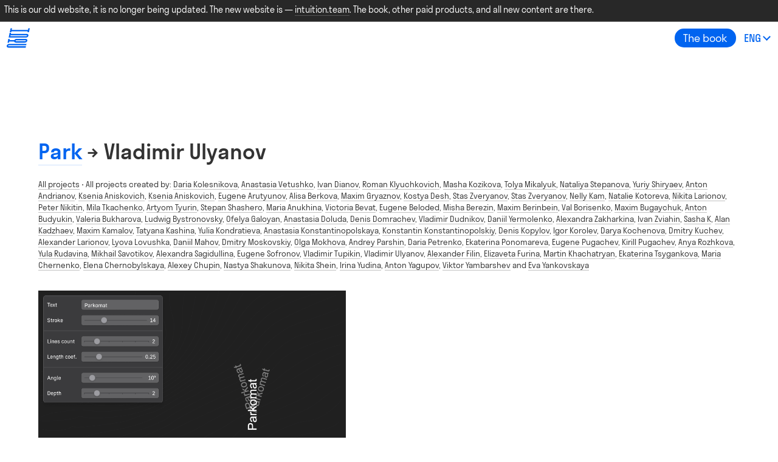

--- FILE ---
content_type: text/html; charset=utf-8
request_url: https://intuition.news/park/vladimir-ulyanov
body_size: 4511
content:
<!DOCTYPE html><html lang="en" prefix="og: http://ogp.me/ns#"><head> <title>Intuition Park</title><meta property="og:url" content="http://intuition.team/park"><meta property="og:image" content="/images/park/IMG_6622.jpg"> <meta property="og:title" content="Intuition Park"><meta property="og:description" content="Designers, editors, and developers create small experimental side projects just for fun."><link rel="icon" type="image/png" href="/images/favicon-i-old.png"><meta charset="utf-8"><meta name="viewport" content="width=550"><link rel="stylesheet" href="/assets/5.4516a5a0.css"/><style>body {
  --grid-template-column2: "b1 b1";
  --grid-template-column4: "b1 b1 . .";
  --grid-template-column5: "b1 b1 . . .";
  --grid-template-column6: "b1 b1 . . . .";
  --grid-template-column7: "b1 b1 . . . . .";
}
</style><!-- Facebook Pixel Code -->
<!-- End Facebook Pixel Code -->
<!-- Global site tag (gtag.js) - Google Analytics -->
<script async src="https://www.googletagmanager.com/gtag/js?id=G-5PHMSTQ595"></script>
<script>  window.dataLayer = window.dataLayer || []; function gtag(){dataLayer.push(arguments);} gtag('js', new Date()); gtag('config', 'G-5PHMSTQ595');</script></head><body class="ids"><div class="this-website-is-old--banner dark"><p>This is our old website, it is no longer being updated. The new website is — <a href="https://intuition.team">intuition.team</a>. The book, other paid products, and all new content are there.</p></div><header class="news dark-nav"><div class="menu"><a class="nav-link icon" href="/"><svg width="479" height="440" viewBox="0 0 479 440" xmlns="http://www.w3.org/2000/svg"><path d="M388.411 238.011H210.18C181.049 238.011 166.641 250.54 160.376 262.756H59.5146L64.5264 238.011H34.1427L17.8545 316.319H48.2382L53.25 291.574H154.111C157.244 309.115 175.725 316.319 193.579 316.319H371.809C393.422 316.319 421.3 306.296 427.252 277.478C433.829 248.347 410.65 238.011 388.411 238.011ZM378.387 287.189H200.157C183.555 287.189 184.495 280.611 185.435 277.165C186.374 271.527 187.314 267.142 204.542 267.142H382.772C399.374 267.142 398.434 273.719 397.494 277.165C396.555 280.611 394.988 287.189 378.387 287.189Z"></path><path d="M0.939791 381.159C-5.01166 409.976 18.1677 420 39.7808 420H394.049L400 391.182H45.7323C29.1309 391.182 30.0706 384.604 31.0103 381.159C31.95 375.521 32.8897 371.135 50.1176 371.135H404.385L410.337 342.318H56.3822C14.0956 342.318 3.44566 369.569 0.939791 381.159Z"></path><path d="M394.362 211.7C436.648 211.7 447.298 184.448 449.804 172.858C455.756 144.041 432.576 134.017 410.963 134.017H87.0791L91.4644 111.778H61.0807L56.6954 134.017L50.744 162.835L46.3587 182.882L40.4072 211.7H70.7909H394.362ZM80.5012 162.835H404.385C420.987 162.835 420.047 169.413 419.107 172.858C418.168 178.497 417.228 182.882 400 182.882H76.4292L80.5012 162.835Z"></path><path d="M97.7292 82.9601H435.396L431.637 100.501H462.021L465.466 82.9601L471.731 54.1425L479.248 20H448.865L441.347 54.1425H103.681L111.511 20H81.1278L73.6102 54.1425L67.6587 82.9601L63.8999 100.501H94.2836L97.7292 82.9601Z"></path></svg></a><nav class="buttons"><a class="ids__button-link rounded" href="/book">The book</a></nav><div class="dropdown"><button class="language-change">ENG</button><div class="dropdown-popup"><div class="switcher-icon"><a href="https://intuition.news/park/vladimir-ulyanov" data-locale="en_US">ENG</a></div><div class="switcher-icon"><a href="https://intuition.news/ru/park/vladimir-ulyanov" data-locale="ru_RU">РУС</a></div></div></div></div></header><main><div class="publication"></div><div class="content-wrapper"><div class="section"><h1><a href="/park2022">Park</a> → Vladimir Ulyanov</h1></div><div class="section wide"><div class="authors-filter authors-filter-park"><a href="/park/all">All projects</a>   ⋅   All projects created by:&nbsp;<a href="/park/daria-kolesnikova">Daria Kolesnikova</a>, <a href="/park/anastasia-vetushko">Anastasia Vetushko</a>, <a href="/park/ivan-dianov">Ivan Dianov</a>, <a href="/park/roman-klyuchkovich">Roman Klyuchkovich</a>, <a href="/park/masha-kozikova">Masha Kozikova</a>, <a href="/park/tolya-mikalyuk">Tolya Mikalyuk</a>, <a href="/park/nataliya-stepanova">Nataliya Stepanova</a>, <a href="/park/yuriy-shiryaev">Yuriy Shiryaev</a>, <a href="/park/anton-andrianov">Anton Andrianov</a>, <a href="/park/ksenia-aniskovich">Ksenia Aniskovich</a>, <a href="/park/ksenia-aniskovich">Ksenia Aniskovich</a>, <a href="/park/eugene-arutyunov">Eugene Arutyunov</a>, <a href="/park/alisa-berkova">Alisa Berkova</a>, <a href="/park/maxim-gryaznov">Maxim Gryaznov</a>, <a href="/park/kostya-desh">Kostya Desh</a>, <a href="/park/stas-zveryanov">Stas Zveryanov</a>, <a href="/park/stas-zveryanov">Stas Zveryanov</a>, <a href="/park/nelly-kam">Nelly Kam</a>, <a href="/park/natalie-kotoreva">Natalie Kotoreva</a>, <a href="/park/nikita-larionov">Nikita Larionov</a>, <a href="/park/peter-nikitin">Peter Nikitin</a>, <a href="/park/mila-tkachenko">Mila Tkachenko</a>, <a href="/park/artem-tyurin">Artyom Tyurin</a>, <a href="/park/stepan-shashero">Stepan Shashero</a><div class="hidden-authors">, <a href="/park/maria-anukhina">Maria Anukhina</a>, <a href="/park/victoria-bevat">Victoria Bevat</a>, <a href="/park/eugene-beloded">Eugene Beloded</a>, <a href="/park/misha-berezin">Misha Berezin</a>, <a href="/park/maxim-berinbein">Maxim Berinbein</a>, <a href="/park/val-borisenko">Val Borisenko</a>, <a href="/park/maxim-bugaychuk">Maxim Bugaychuk</a>, <a href="/park/anton-budyukin">Anton Budyukin</a>, <a href="/park/valeria-bukharova">Valeria Bukharova</a>, <a href="/park/ludwig-bystronovsky">Ludwig Bystronovsky</a>, <a href="/park/ofelya-galoyan">Ofelya Galoyan</a>, <a href="/park/anastasia-doluda">Anastasia Doluda</a>, <a href="/park/denis-domrachev">Denis Domrachev</a>, <a href="/park/vladimir-dudnikov">Vladimir Dudnikov</a>, <a href="/park/daniil-yermolenko">Daniil Yermolenko</a>, <a href="/park/alexandra-zakharkina">Alexandra Zakharkina</a>, <a href="/park/ivan-zviahin">Ivan Zviahin</a>, <a href="/park/sasha-k">Sasha K</a>, <a href="/park/alan-kadzhaev">Alan Kadzhaev</a>, <a href="/park/maxim-kamalov">Maxim Kamalov</a>, <a href="/park/tatyana-kashina">Tatyana Kashina</a>, <a href="/park/yulia-kondratieva">Yulia Kondratieva</a>, <a href="/park/anastasia-konstantinopolskaya">Anastasia Konstantinopolskaya</a>, <a href="/park/konstantin-konstantinopolskiy">Konstantin Konstantinopolskiy</a>, <a href="/park/denis-kopylov">Denis Kopylov</a>, <a href="/park/igor-korolev">Igor Korolev</a>, <a href="/park/darya-kochenova">Darya Kochenova</a>, <a href="/park/dmitry-kuchev">Dmitry Kuchev</a>, <a href="/park/alexander-larionov">Alexander Larionov</a>, <a href="/park/leva-lovushka">Lyova Lovushka</a>, <a href="/park/daniil-mahov">Daniil Mahov</a>, <a href="/park/dmitry-moskovskiy">Dmitry Moskovskiy</a>, <a href="/park/olga-mokhova">Olga Mokhova</a>, <a href="/park/andrey-parshin">Andrey Parshin</a>, <a href="/park/daria-petrenko">Daria Petrenko</a>, <a href="/park/ekaterina-ponomareva">Ekaterina Ponomareva</a>, <a href="/park/eugene-pugachev">Eugene Pugachev</a>, <a href="/park/kirill-pugachev">Kirill Pugachev</a>, <a href="/park/anya-rozhkova">Anya Rozhkova</a>, <a href="/park/yula-rudavina">Yula Rudavina</a>, <a href="/park/mikhail-savotikov">Mikhail Savotikov</a>, <a href="/park/alexandra-sagidullina">Alexandra Sagidullina</a>, <a href="/park/eugene-sofronov">Eugene Sofronov</a>, <a href="/park/vladimir-tupikin">Vladimir Tupikin</a>, <span>Vladimir Ulyanov</span>, <a href="/park/alexander-filin">Alexander Filin</a>, <a href="/park/elizaveta-furina">Elizaveta Furina</a>, <a href="/park/martin-khachatryan">Martin Khachatryan</a>, <a href="/park/ekaterina-tsygankova">Ekaterina Tsygankova</a>, <a href="/park/maria-chernenko">Maria Chernenko</a>, <a href="/park/elena-chernobylskaya">Elena Chernobylskaya</a>, <a href="/park/alexey-chupin">Alexey Chupin</a>, <a href="/park/nastya-shakunova">Nastya Shakunova</a>, <a href="/park/nikita-shein">Nikita Shein</a>, <a href="/park/irina-yudina">Irina Yudina</a>, <a href="/park/anton-yagupov">Anton Yagupov</a>, <a href="/park/viktor-yambarshev">Viktor Yambarshev</a> and <a href="/park/eva-yankovskaya">Eva Yankovskaya</a></div></div><style>body {
  --grid-template-column2: "b1 b1";
  --grid-template-column4: "b1 b1 . .";
  --grid-template-column5: "b1 b1 . . .";
  --grid-template-column6: "b1 b1 . . . .";
  --grid-template-column7: "b1 b1 . . . . .";
}
</style><div class="grid park-grid"><div class="kantomat b b1 park nelly-kam vladimir-ulyanov alexey-chupin hover loaded promo" id="kantomat"><a class="image-wrapper"><div class="image-slider"><nobr><img data-src="/images/park/kantomat/promo/screen1.png" src="/images/park/kantomat/promo/screen1.png" height="275" data-count="5" loading="lazy"/></nobr></div></a><p class="promo-text"><a href="/park/kantomat">Kantomat</a> ⋅ spring 2021</p></div></div></div></div></main><footer class="news dark-nav"><div class="menu"><a class="nav-link icon" href="/"><svg width="479" height="440" viewBox="0 0 479 440" xmlns="http://www.w3.org/2000/svg"><path d="M388.411 238.011H210.18C181.049 238.011 166.641 250.54 160.376 262.756H59.5146L64.5264 238.011H34.1427L17.8545 316.319H48.2382L53.25 291.574H154.111C157.244 309.115 175.725 316.319 193.579 316.319H371.809C393.422 316.319 421.3 306.296 427.252 277.478C433.829 248.347 410.65 238.011 388.411 238.011ZM378.387 287.189H200.157C183.555 287.189 184.495 280.611 185.435 277.165C186.374 271.527 187.314 267.142 204.542 267.142H382.772C399.374 267.142 398.434 273.719 397.494 277.165C396.555 280.611 394.988 287.189 378.387 287.189Z"></path><path d="M0.939791 381.159C-5.01166 409.976 18.1677 420 39.7808 420H394.049L400 391.182H45.7323C29.1309 391.182 30.0706 384.604 31.0103 381.159C31.95 375.521 32.8897 371.135 50.1176 371.135H404.385L410.337 342.318H56.3822C14.0956 342.318 3.44566 369.569 0.939791 381.159Z"></path><path d="M394.362 211.7C436.648 211.7 447.298 184.448 449.804 172.858C455.756 144.041 432.576 134.017 410.963 134.017H87.0791L91.4644 111.778H61.0807L56.6954 134.017L50.744 162.835L46.3587 182.882L40.4072 211.7H70.7909H394.362ZM80.5012 162.835H404.385C420.987 162.835 420.047 169.413 419.107 172.858C418.168 178.497 417.228 182.882 400 182.882H76.4292L80.5012 162.835Z"></path><path d="M97.7292 82.9601H435.396L431.637 100.501H462.021L465.466 82.9601L471.731 54.1425L479.248 20H448.865L441.347 54.1425H103.681L111.511 20H81.1278L73.6102 54.1425L67.6587 82.9601L63.8999 100.501H94.2836L97.7292 82.9601Z"></path></svg></a><nav class="buttons"><a class="ids__button-link rounded" href="/book">The book</a></nav><div class="dropdown"><button class="language-change">ENG</button><div class="dropdown-popup"><div class="switcher-icon"><a href="https://intuition.news/park/vladimir-ulyanov" data-locale="en_US">ENG</a></div><div class="switcher-icon"><a href="https://intuition.news/ru/park/vladimir-ulyanov" data-locale="ru_RU">РУС</a></div></div></div></div></footer><svg class="iconClipPath" height="0" width="0"><clipPath id="widget-icon-path" transform="scale(0.25)"><path d="M281.8,421.9H139.9c-93.4,0-140-46.5-140-140V140c0-93.5,46.5-140,140-140h142c93.4,0,140,46.5,140,140v142C421.8,375.4,375.3,421.9,281.8,421.9z"></path></clipPath></svg><!-- Yandex.Metrika counter--><script type="text/javascript">(function(m,e,t,r,i,k,a){m[i]=m[i]||function(){(m[i].a=m[i].a||[]).push(arguments)};
 m[i].l=1*new Date();k=e.createElement(t),a=e.getElementsByTagName(t)[0],k.async=1,k.src=r,a.parentNode.insertBefore(k,a)})
 (window, document, "script", "https://mc.yandex.ru/metrika/tag.js", "ym");

 ym(29687285, "init", {
      clickmap:true,
      trackLinks:true,
      accurateTrackBounce:true,
      webvisor:true,
      trackHash:true
 });</script><noscript><div><img src="https://mc.yandex.ru/watch/29687285" style="position:absolute; left:-9999px;" alt=""></div></noscript><!-- /Yandex.Metrika counter--><div class="this-website-is-old--banner dark"><p>This is our old website, it is no longer being updated. The new website is — <a href="https://intuition.team">intuition.team</a>. The book, other paid products, and all new content are there.</p></div><!-- Root element of PhotoSwipe. Must have class pswp.--><div class="pswp" tabindex="-1" role="dialog" aria-hidden="true"><!--Background of PhotoSwipe.
It's a separate element as animating opacity is faster than rgba().--><div class="pswp__bg"></div><!-- Slides wrapper with overflow:hidden.--><div class="pswp__scroll-wrap"><div class="pswp__container"><div class="pswp__item"></div><div class="pswp__item"></div><div class="pswp__item"></div></div><!-- Default (PhotoSwipeUI_Default) interface on top of sliding area. Can be changed.--><div class="pswp__ui pswp__ui--hidden"><div class="pswp__top-bar"><!-- Controls are self-explanatory. Order can be changed.--><div class="pswp__counter"></div><button class="pswp__button pswp__button--close" title="Close (Esc)"></button><button class="pswp__button pswp__button--share" title="Share"></button><button class="pswp__button pswp__button--fs" title="Toggle fullscreen"></button><button class="pswp__button pswp__button--zoom" title="Zoom in/out"></button><!-- Preloader demo http://codepen.io/dimsemenov/pen/yyBWoR--><!-- element will get class pswp__preloader--active when preloader is running--><div class="pswp__preloader"><div class="pswp__preloader__icn"><div class="pswp__preloader__cut"><div class="pswp__preloader__donut"></div></div></div></div></div><div class="pswp__share-modal pswp__share-modal--hidden pswp__single-tap"><div class="pswp__share-tooltip"></div></div><button class="pswp__button pswp__button--arrow--left" title="Previous (arrow left)"></button><button class="pswp__button pswp__button--arrow--right" title="Next (arrow right)"></button><div class="pswp__caption"><div class="pswp__caption__center"></div></div></div></div></div><script defer src="https://static.cloudflareinsights.com/beacon.min.js/vcd15cbe7772f49c399c6a5babf22c1241717689176015" integrity="sha512-ZpsOmlRQV6y907TI0dKBHq9Md29nnaEIPlkf84rnaERnq6zvWvPUqr2ft8M1aS28oN72PdrCzSjY4U6VaAw1EQ==" data-cf-beacon='{"version":"2024.11.0","token":"da1c9c88e6054807a53be62b1a0e8f39","r":1,"server_timing":{"name":{"cfCacheStatus":true,"cfEdge":true,"cfExtPri":true,"cfL4":true,"cfOrigin":true,"cfSpeedBrain":true},"location_startswith":null}}' crossorigin="anonymous"></script>
</body><script src="/assets/runtime.f117f9cb.js"></script><script src="/assets/vendors~admin~index~main.a55dd684.js"></script><script src="/assets/vendors~admin~main.88fe5898.js"></script><script src="/assets/vendors~main.78e6c449.js"></script><script src="/assets/main.4516a5a0.js"></script></html>

--- FILE ---
content_type: text/css; charset=UTF-8
request_url: https://intuition.news/assets/5.4516a5a0.css
body_size: 52442
content:
/*! normalize.css v8.0.1 | MIT License | github.com/necolas/normalize.css */html{line-height:1.15;-webkit-text-size-adjust:100%}body{margin:0}main{display:block}h1{font-size:2em;margin:0.67em 0}hr{box-sizing:content-box;height:0;overflow:visible}pre{font-family:monospace, monospace;font-size:1em}a{background-color:transparent}abbr[title]{border-bottom:none;text-decoration:underline;text-decoration:underline dotted}b,strong{font-weight:bolder}code,kbd,samp{font-family:monospace, monospace;font-size:1em}small{font-size:80%}sub,sup{font-size:75%;line-height:0;position:relative;vertical-align:baseline}sub{bottom:-0.25em}sup{top:-0.5em}img{border-style:none}button,input,optgroup,select,textarea{font-family:inherit;font-size:100%;line-height:1.15;margin:0}button,input{overflow:visible}button,select{text-transform:none}button,[type="button"],[type="reset"],[type="submit"]{-webkit-appearance:button}button::-moz-focus-inner,[type="button"]::-moz-focus-inner,[type="reset"]::-moz-focus-inner,[type="submit"]::-moz-focus-inner{border-style:none;padding:0}button:-moz-focusring,[type="button"]:-moz-focusring,[type="reset"]:-moz-focusring,[type="submit"]:-moz-focusring{outline:1px dotted ButtonText}fieldset{padding:0.35em 0.75em 0.625em}legend{box-sizing:border-box;color:inherit;display:table;max-width:100%;padding:0;white-space:normal}progress{vertical-align:baseline}textarea{overflow:auto}[type="checkbox"],[type="radio"]{box-sizing:border-box;padding:0}[type="number"]::-webkit-inner-spin-button,[type="number"]::-webkit-outer-spin-button{height:auto}[type="search"]{-webkit-appearance:textfield;outline-offset:-2px}[type="search"]::-webkit-search-decoration{-webkit-appearance:none}::-webkit-file-upload-button{-webkit-appearance:button;font:inherit}details{display:block}summary{display:list-item}template{display:none}[hidden]{display:none}*,*:before,*:after{box-sizing:border-box;outline:none}img{display:block;width:100%}:root{--ids__density: 1.3}:root{--ids__font: 'Root UI', Arial, sans-serif}@font-face{font-family:"Root UI";font-weight:400;font-style:normal;src:url("https://336416.selcdn.ru/winvestor-journal/fonts/PT_Root_UI_Regular.woff2") format("woff2"),url("https://336416.selcdn.ru/winvestor-journal/fonts/PT_Root_UI_Regular.woff") format("woff"),url("https://336416.selcdn.ru/winvestor-journal/fonts/PT_Root_UI_Regular.ttf") format("truetype"),url("https://336416.selcdn.ru/winvestor-journal/fonts/PT_Root_UI_Regular.eot#iefix") format("embedded-opentype")}@font-face{font-family:"Root UI";font-weight:500;font-style:normal;src:url("https://336416.selcdn.ru/winvestor-journal/fonts/PT_Root_UI_Medium.woff2") format("woff2"),url("https://336416.selcdn.ru/winvestor-journal/fonts/PT_Root_UI_Medium.woff") format("woff"),url("https://336416.selcdn.ru/winvestor-journal/fonts/PT_Root_UI_Medium.ttf") format("truetype"),url("https://336416.selcdn.ru/winvestor-journal/fonts/PT_Root_UI_Medium.eot#iefix") format("embedded-opentype")}@font-face{font-family:"Root UI";font-weight:700;font-style:normal;src:url("https://336416.selcdn.ru/winvestor-journal/fonts/PT_Root_UI_Bold.woff2") format("woff2"),url("https://336416.selcdn.ru/winvestor-journal/fonts/PT_Root_UI_Bold.woff") format("woff"),url("https://336416.selcdn.ru/winvestor-journal/fonts/PT_Root_UI_Bold.ttf") format("truetype"),url("https://336416.selcdn.ru/winvestor-journal/fonts/PT_Root_UI_Bold.eot#iefix") format("embedded-opentype")}:root{--ids__background-RGB: 255, 255, 255;--ids__text-RGB: 5, 5, 5;--ids__accent-RGB: 0, 0, 0;--ids__main-RGB: var(--ids__accent-RGB);--ids__surface-RGB: 245, 245, 245;--ids__error-RGB: 240, 84, 95;--ids__success-RGB: 84, 180, 140;--ids__mark-RGB: 255, 248, 128;--ids__code-RGB: 200, 0, 0;--ids__on-main-RGB: var(--ids__background-RGB);--ids__on-accent-RGB: var(--ids__background-RGB);--ids__on-surface-RGB: var(--ids__text-RGB);--ids__link-RGB: 0, 100, 240;--ids__hover-RGB: 0, 220, 0;--ids__outline-RGB: var(--ids__surface-RGB)}img{border-radius:calc(.3em / 3)}.ids__stack.XS,.ids__stack-XS{height:calc(var(--ids__density) * 1em)}@media (max-width: 767px){.ids__stack.XS,.ids__stack-XS{height:calc(var(--ids__density) * 1em / 3)}}.ids__stack.S,.ids__stack-S{height:calc(var(--ids__density) * 2em)}@media (max-width: 767px){.ids__stack.S,.ids__stack-S{height:calc(var(--ids__density) * 1em / 2)}}.ids__stack.M,.ids__stack-M{height:calc(var(--ids__density) * 4em)}@media (max-width: 767px){.ids__stack.M,.ids__stack-M{height:calc(var(--ids__density) * 1em)}}.ids__stack.L,.ids__stack-L{height:calc(var(--ids__density) * 8em)}@media (max-width: 767px){.ids__stack.L,.ids__stack-L{height:calc(var(--ids__density) * 2em)}}.ids__stack.XL,.ids__stack-XL{height:calc(var(--ids__density) * 16em)}@media (max-width: 767px){.ids__stack.XL,.ids__stack-XL{height:calc(var(--ids__density) * 4em)}}.ids__wrapper{position:relative;width:76%;margin:0 auto}@media (max-width: 767px){.ids__wrapper{width:100%;padding:0 calc(var(--ids__density) * 0.6em)}}.ids__wrapper.ids__full-width{width:100%;padding:0 calc(var(--ids__density) * 0.75em)}@media (max-width: 767px){.ids__wrapper.ids__full-width{padding:0 calc(var(--ids__density) * 0.6em)}}.ids__wrapper.ids__edge-to-edge{width:100%}@media (min-width: 768px){.ids__wrapper.ids__shift-right{padding-left:6em}}@media (min-width: 768px){.ids__wrapper.ids__shift-left{padding-right:6em}}.ids{color:RGB(var(--ids__text-RGB));background-color:RGB(var(--ids__background-RGB));font-family:var(--ids__font);font-size:var(--step-0);line-height:var(--ids__density)}.ids__section{margin-top:calc(var(--ids__density) * 1.5em)}@media (max-width: 767px){.ids__section{margin-top:calc(var(--ids__density) * 1em / 2)}}.ids__text{width:85%}@media (max-width: 767px){.ids__text{width:100%}}.ids__grid{margin-top:calc(var(--ids__density) * 1em);display:flex;flex-wrap:wrap}.ids__grid.ids__grid-align-bottom{align-items:flex-end}.ids__grid .ids__grid-cell{width:50%}.ids__grid .ids__grid-cell.ids__grid-cell-align-bottom{align-self:flex-end}@media (max-width: 767px){.ids__grid .ids__grid-cell{width:100%}}.ids__grid.ids__grid-with-gaps{justify-content:space-between}.ids__grid.ids__grid-with-gaps .ids__grid-cell{width:49.5%}@media (max-width: 767px){.ids__grid.ids__grid-with-gaps .ids__grid-cell{width:100%}}.ids__grid.XXL .ids__grid-cell,.ids__grid.ids__grid-size-XXL .ids__grid-cell{width:calc(100% / 2)}@media (max-width: 767px){.ids__grid.XXL .ids__grid-cell,.ids__grid.ids__grid-size-XXL .ids__grid-cell{width:100%}}.ids__grid.XL .ids__grid-cell,.ids__grid.ids__grid-size-XL .ids__grid-cell{width:calc(100% / 3)}@media (max-width: 767px){.ids__grid.XL .ids__grid-cell,.ids__grid.ids__grid-size-XL .ids__grid-cell{width:100%}}.ids__grid.L .ids__grid-cell,.ids__grid.ids__grid-size-L .ids__grid-cell{width:calc(100% / 4)}@media (max-width: 767px){.ids__grid.L .ids__grid-cell,.ids__grid.ids__grid-size-L .ids__grid-cell{width:calc(100% / 2)}}.ids__grid.M .ids__grid-cell,.ids__grid.ids__grid-size-M .ids__grid-cell{width:calc(100% / 5)}@media (max-width: 767px){.ids__grid.M .ids__grid-cell,.ids__grid.ids__grid-size-M .ids__grid-cell{width:calc(100% / 3)}}.ids__grid.S .ids__grid-cell,.ids__grid.ids__grid-size-S .ids__grid-cell{width:calc(100% / 6)}@media (max-width: 767px){.ids__grid.S .ids__grid-cell,.ids__grid.ids__grid-size-S .ids__grid-cell{width:calc(100% / 3)}}.ids__grid.XS .ids__grid-cell,.ids__grid.ids__grid-size-XS .ids__grid-cell{width:calc(100% / 7)}@media (max-width: 767px){.ids__grid.XS .ids__grid-cell,.ids__grid.ids__grid-size-XS .ids__grid-cell{width:calc(100% / 4)}}.ids__grid.XXS .ids__grid-cell,.ids__grid.ids__grid-size-XXS .ids__grid-cell{width:calc(100% / 8)}@media (max-width: 767px){.ids__grid.XXS .ids__grid-cell,.ids__grid.ids__grid-size-XXS .ids__grid-cell{width:calc(100% / 4)}}.ids__grid.ids__grid-inset-L .ids__grid-cell{padding-right:calc(var(--ids__density) * 2em);padding-bottom:calc(var(--ids__density) * 2em)}.ids__grid.ids__grid-inset-M .ids__grid-cell{padding-right:calc(var(--ids__density) * 1em);padding-bottom:calc(var(--ids__density) * 1em)}.ids__grid.ids__grid-inset-S .ids__grid-cell{padding-right:calc(var(--ids__density) * .5em);padding-bottom:calc(var(--ids__density) * .5em)}:root{--fluid-min-width: 1000;--fluid-max-width: 1600;--fluid-screen: 100vw;--type-scale-desktop: 1.5;--font-size-min: 16.00;--font-size-max: 20.00;--type-scale-mobile: 1.333;--font-size-min-mobile: 17.00;--font-size-max-mobile: 17.00;--fluid-bp: calc(
    (var(--fluid-screen) - var(--fluid-min-width) / 16 * 1rem) /
      (var(--fluid-max-width) - var(--fluid-min-width))
  );--step-0: calc(
    ((var(--f-0-min) / 16) * 1rem) + (var(--f-0-max) - var(--f-0-min)) *
      var(--fluid-bp)
  );--f-1-min: calc(var(--f-0-min) * var(--type-scale));--f-1-max: calc(var(--f-0-max) * var(--type-scale));--step-1: calc(
    ((var(--f-1-min) / 16) * 1rem) + (var(--f-1-max) - var(--f-1-min)) *
      var(--fluid-bp)
  );--f-2-min: calc(var(--f-1-min) * var(--type-scale));--f-2-max: calc(var(--f-1-max) * var(--type-scale));--step-2: calc(
    ((var(--f-2-min) / 16) * 1rem) + (var(--f-2-max) - var(--f-2-min)) *
      var(--fluid-bp)
  );--f-3-min: calc(var(--f-2-min) * var(--type-scale));--f-3-max: calc(var(--f-2-max) * var(--type-scale));--step-3: calc(
    ((var(--f-3-min) / 16) * 1rem) + (var(--f-3-max) - var(--f-3-min)) *
      var(--fluid-bp)
  );--f--1-min: calc(var(--f-0-min) / var(--type-scale));--f--1-max: calc(var(--f-0-max) / var(--type-scale));--step--1: calc(
    ((var(--f--1-min) / 16) * 1rem) + (var(--f--1-max) - var(--f--1-min)) *
      var(--fluid-bp)
  );--f--2-min: calc(var(--f--1-min) / var(--type-scale));--f--2-max: calc(var(--f--1-max) / var(--type-scale));--step--2: calc(
    ((var(--f--2-min) / 16) * 1rem) + (var(--f--2-max) - var(--f--2-min)) *
      var(--fluid-bp)
  )}@media (min-width: 768px){:root{--f-0-min: var(--font-size-min);--f-0-max: var(--font-size-max);--type-scale: var(--type-scale-desktop)}}@media (max-width: 767px){:root{--f-0-min: var(--font-size-min-mobile);--f-0-max: var(--font-size-max-mobile);--type-scale: var(--type-scale-mobile)}}@media screen and (max-width: 1000px){:root{--fluid-screen: calc(var(--fluid-min-width) * 1px);--fluid-bp: calc(
    (var(--fluid-screen) - var(--fluid-min-width) / 16 * 1rem) /
      (var(--fluid-max-width) - var(--fluid-min-width))
  );--step-0: calc(
    ((var(--f-0-min) / 16) * 1rem) + (var(--f-0-max) - var(--f-0-min)) *
      var(--fluid-bp)
  );--f-1-min: calc(var(--f-0-min) * var(--type-scale));--f-1-max: calc(var(--f-0-max) * var(--type-scale));--step-1: calc(
    ((var(--f-1-min) / 16) * 1rem) + (var(--f-1-max) - var(--f-1-min)) *
      var(--fluid-bp)
  );--f-2-min: calc(var(--f-1-min) * var(--type-scale));--f-2-max: calc(var(--f-1-max) * var(--type-scale));--step-2: calc(
    ((var(--f-2-min) / 16) * 1rem) + (var(--f-2-max) - var(--f-2-min)) *
      var(--fluid-bp)
  );--f-3-min: calc(var(--f-2-min) * var(--type-scale));--f-3-max: calc(var(--f-2-max) * var(--type-scale));--step-3: calc(
    ((var(--f-3-min) / 16) * 1rem) + (var(--f-3-max) - var(--f-3-min)) *
      var(--fluid-bp)
  );--f--1-min: calc(var(--f-0-min) / var(--type-scale));--f--1-max: calc(var(--f-0-max) / var(--type-scale));--step--1: calc(
    ((var(--f--1-min) / 16) * 1rem) + (var(--f--1-max) - var(--f--1-min)) *
      var(--fluid-bp)
  );--f--2-min: calc(var(--f--1-min) / var(--type-scale));--f--2-max: calc(var(--f--1-max) / var(--type-scale));--step--2: calc(
    ((var(--f--2-min) / 16) * 1rem) + (var(--f--2-max) - var(--f--2-min)) *
      var(--fluid-bp)
  )}}@media screen and (min-width: 1600px){:root{--fluid-screen: calc(var(--fluid-max-width) * 1px);--fluid-bp: calc(
    (var(--fluid-screen) - var(--fluid-min-width) / 16 * 1rem) /
      (var(--fluid-max-width) - var(--fluid-min-width))
  );--step-0: calc(
    ((var(--f-0-min) / 16) * 1rem) + (var(--f-0-max) - var(--f-0-min)) *
      var(--fluid-bp)
  );--f-1-min: calc(var(--f-0-min) * var(--type-scale));--f-1-max: calc(var(--f-0-max) * var(--type-scale));--step-1: calc(
    ((var(--f-1-min) / 16) * 1rem) + (var(--f-1-max) - var(--f-1-min)) *
      var(--fluid-bp)
  );--f-2-min: calc(var(--f-1-min) * var(--type-scale));--f-2-max: calc(var(--f-1-max) * var(--type-scale));--step-2: calc(
    ((var(--f-2-min) / 16) * 1rem) + (var(--f-2-max) - var(--f-2-min)) *
      var(--fluid-bp)
  );--f-3-min: calc(var(--f-2-min) * var(--type-scale));--f-3-max: calc(var(--f-2-max) * var(--type-scale));--step-3: calc(
    ((var(--f-3-min) / 16) * 1rem) + (var(--f-3-max) - var(--f-3-min)) *
      var(--fluid-bp)
  );--f--1-min: calc(var(--f-0-min) / var(--type-scale));--f--1-max: calc(var(--f-0-max) / var(--type-scale));--step--1: calc(
    ((var(--f--1-min) / 16) * 1rem) + (var(--f--1-max) - var(--f--1-min)) *
      var(--fluid-bp)
  );--f--2-min: calc(var(--f--1-min) / var(--type-scale));--f--2-max: calc(var(--f--1-max) / var(--type-scale));--step--2: calc(
    ((var(--f--2-min) / 16) * 1rem) + (var(--f--2-max) - var(--f--2-min)) *
      var(--fluid-bp)
  )}}@media (max-width: 767px){:root{--fluid-min-width: 320;--fluid-max-width: 768;--fluid-screen: 100vw;--fluid-bp: calc(
    (var(--fluid-screen) - var(--fluid-min-width) / 16 * 1rem) /
      (var(--fluid-max-width) - var(--fluid-min-width))
  );--step-0: calc(
    ((var(--f-0-min) / 16) * 1rem) + (var(--f-0-max) - var(--f-0-min)) *
      var(--fluid-bp)
  );--f-1-min: calc(var(--f-0-min) * var(--type-scale));--f-1-max: calc(var(--f-0-max) * var(--type-scale));--step-1: calc(
    ((var(--f-1-min) / 16) * 1rem) + (var(--f-1-max) - var(--f-1-min)) *
      var(--fluid-bp)
  );--f-2-min: calc(var(--f-1-min) * var(--type-scale));--f-2-max: calc(var(--f-1-max) * var(--type-scale));--step-2: calc(
    ((var(--f-2-min) / 16) * 1rem) + (var(--f-2-max) - var(--f-2-min)) *
      var(--fluid-bp)
  );--f-3-min: calc(var(--f-2-min) * var(--type-scale));--f-3-max: calc(var(--f-2-max) * var(--type-scale));--step-3: calc(
    ((var(--f-3-min) / 16) * 1rem) + (var(--f-3-max) - var(--f-3-min)) *
      var(--fluid-bp)
  );--f--1-min: calc(var(--f-0-min) / var(--type-scale));--f--1-max: calc(var(--f-0-max) / var(--type-scale));--step--1: calc(
    ((var(--f--1-min) / 16) * 1rem) + (var(--f--1-max) - var(--f--1-min)) *
      var(--fluid-bp)
  );--f--2-min: calc(var(--f--1-min) / var(--type-scale));--f--2-max: calc(var(--f--1-max) / var(--type-scale));--step--2: calc(
    ((var(--f--2-min) / 16) * 1rem) + (var(--f--2-max) - var(--f--2-min)) *
      var(--fluid-bp)
  )}}.ids section{margin-top:calc(var(--ids__density) * 1.5em)}@media (max-width: 767px){.ids section{margin-top:calc(var(--ids__density) * 1em / 2)}}.ids a{color:RGB(var(--ids__link-RGB));border-bottom:1px solid rgba(var(--ids__link-RGB), 0.2);text-decoration:none}.ids a:hover{color:RGB(var(--ids__hover-RGB));border-bottom:1px solid rgba(var(--ids__hover-RGB), 0.2)}.ids p{margin-top:0;margin-bottom:calc(var(--ids__density) * 0.4em)}.ids .ids__lead{font-size:1.2em;font-weight:500;line-height:var(--ids__density);margin-bottom:calc(var(--ids__density) * 0.4em)}@media (max-width: 767px){.ids .ids__lead{font-size:1em;line-height:var(--ids__density)}}.ids h1,.ids h2,.ids h3,.ids h4,.ids h5,.ids h6{margin:0;font-weight:600}.ids h1 mark,.ids h2 mark,.ids h3 mark,.ids h4 mark,.ids h5 mark,.ids h6 mark{background:none;box-shadow:inset 0 -0.15em RGB(var(--ids__background-RGB)),inset 0 -0.5em RGB(var(--ids__mark-RGB))}.ids h1{font-size:var(--step-3);line-height:calc(var(--ids__density) / 1.3);margin-bottom:0.4em}.ids h2{font-size:var(--step-2);line-height:calc(var(--ids__density) / 1.2);margin-bottom:0.5em}.ids h3{font-size:var(--step-1);line-height:calc(var(--ids__density) / 1.1);margin-bottom:0.6em}.ids h4{font-size:var(--step-0);line-height:var(--ids__density);margin-bottom:0.6em}.ids h5{font-size:calc(var(--step-0) * 0.8);line-height:var(--ids__density);margin-bottom:0.7em}.ids h6{font-size:calc(var(--step-0) * 0.6);text-transform:uppercase;line-height:var(--ids__density);margin-bottom:0.7em}.ids strong,.ids b{font-weight:600}.ids mark{color:RGB(var(--ids__text-RGB));background-color:RGB(var(--ids__mark-RGB))}.ids ul,.ids ol{margin:0 0 calc(var(--ids__density) * 0.75em) 0;padding:0}.ids ul li,.ids ol li{position:relative;margin-bottom:calc(var(--ids__density) * 0.5em)}.ids ul li{list-style-type:none;padding-left:calc(var(--ids__density) * 0.75em)}.ids ul li:before{position:absolute;left:0;content:'⋅ '}.ids ul.checked li:before{content:'✓';position:absolute;left:0;width:0.7em;height:0.7em}.ids ol li{list-style:decimal inside none}.ids blockquote{font-size:1.4em;line-height:var(--ids__density);margin:0;padding-left:calc(var(--ids__density) * 0.75em);margin-bottom:calc(var(--ids__density) * 1em)}.ids aside{margin:0;margin-bottom:calc(var(--ids__density) * 0.75em);background:RGB(var(--ids__surface-RGB));padding:calc(var(--ids__density) * 0.75em);padding-right:calc(var(--ids__density) * 2em);border-radius:.3em}@media (max-width: 767px){.ids aside{padding-right:calc(var(--ids__density) * 0.75em)}}.ids code{font-weight:500;padding:0 calc(var(--ids__density) * 0.2em);background:RGB(var(--ids__surface-RGB));color:RGB(var(--ids__code-RGB))}.ids figure{margin:0 0 calc(var(--ids__density) * 0.5em) 0}.ids figure.XXS,.ids figure.ids__figure__XXS{width:25%}.ids figure.XS,.ids figure.ids__figure__XS{width:50%}.ids figure.S,.ids figure.ids__figure__S{width:75%}.ids figure figcaption{margin-top:calc(var(--ids__density) * 0.25em);font-size:0.8em;line-height:var(--ids__density);opacity:0.7}.ids details{padding:.5em;cursor:pointer;border-radius:.3em}.ids details summary{padding-bottom:0 calc(var(--ids__density) * 0.2em)}.ids .ids__error-color{color:RGB(var(--ids__error-RGB))}.ids .ids__success-color{color:RGB(var(--ids__success-RGB))}.ids .ids__label{display:inline-block;padding:0 calc(var(--ids__density) * 0.2em);background-color:RGB(var(--ids__accent-RGB));color:RGB(var(--ids__on-accent-RGB));border-radius:calc(.3em / 2)}.ids .ids__label.ids__label-outline{background-color:RGB(var(--ids__on-accent-RGB));color:RGB(var(--ids__text-RGB));border:2px solid RGB(var(--ids__accent-RGB))}.ids .ids__label.ids__label-S{font-size:.9em}.ids form{width:100%;margin:0 0 0.6em 0}.ids .ids__form-error-message,.ids .ids__form-success-message{font-size:0.8em;line-height:1.2;margin-top:.2em}.ids .ids__form-error-message{color:RGB(var(--ids__error-RGB))}.ids .ids__form-error-message a{color:RGB(var(--ids__error-RGB));border-color:rgba(var(--ids__error-RGB), 0.3)}.ids .ids__form-success-message{color:RGB(var(--ids__success-RGB))}.ids .ids__form-success-message a{color:RGB(var(--ids__success-RGB));border-color:rgba(var(--ids__success-RGB), 0.3)}.ids button,.ids a.ids__button-link{border:0;background-color:RGB(var(--ids__accent-RGB));color:RGB(var(--ids__on-accent-RGB));border-radius:.3em;padding:calc(var(--ids__density) * 1em / 3) calc(var(--ids__density) * 1em) calc(var(--ids__density) * 1em / 2.5);line-height:var(--ids__density);white-space:nowrap;cursor:pointer}.ids button.XS,.ids button.size-XS,.ids a.ids__button-link.XS,.ids a.ids__button-link.size-XS{font-size:.6em;text-transform:uppercase;letter-spacing:0.1em;padding-top:calc(var(--ids__density) * 1em / 2.5)}.ids button.S,.ids button.size-S,.ids a.ids__button-link.S,.ids a.ids__button-link.size-S{font-size:.8em}.ids button.L,.ids button.size-L,.ids a.ids__button-link.L,.ids a.ids__button-link.size-L{font-size:1.5em;padding:calc(var(--ids__density)*1em/5) calc(var(--ids__density)*1em/1.5) calc(var(--ids__density)*1em/4)}.ids button.XL,.ids button.size-XL,.ids a.ids__button-link.XL,.ids a.ids__button-link.size-XL{font-size:2.5em;padding:calc(var(--ids__density)*1em/5) calc(var(--ids__density)*1em/1.5) calc(var(--ids__density)*1em/4)}.ids button:hover,.ids a.ids__button-link:hover{background-color:rgba(var(--ids__accent-RGB), 0.8)}.ids button:focus,.ids a.ids__button-link:focus{box-shadow:0 0 0 5px RGB(var(--ids__outline-RGB));outline:none}.ids button:disabled,.ids a.ids__button-link:disabled{opacity:.15;cursor:default;pointer-events:none}.ids button:disabled:hover,.ids a.ids__button-link:disabled:hover{background-color:RGB(var(--ids__accent-RGB))}.ids a.ids__button-link{display:inline-block}.ids .ids__form-field{margin-bottom:calc(var(--ids__density) * 1em)}.ids input,.ids textarea{width:100%;padding:calc(var(--ids__density) * 1em / 3) calc(var(--ids__density) * 1em) calc(var(--ids__density) * 1em / 2.5);padding-left:calc(var(--ids__density) * 1em / 2);border:1px solid RGB(var(--ids__text-RGB));border-bottom:2px solid RGB(var(--ids__text-RGB));border-radius:.3em;background:transparent;color:RGB(var(--ids__text-RGB))}.ids input.XS,.ids input.size-XS,.ids textarea.XS,.ids textarea.size-XS{font-size:.6em}.ids input.S,.ids input.size-S,.ids textarea.S,.ids textarea.size-S{font-size:.8em}.ids input.L,.ids input.size-L,.ids textarea.L,.ids textarea.size-L{font-size:1.5em;padding-top:calc(var(--ids__density)*1em/5);padding-bottom:calc(var(--ids__density)*1em/4)}.ids input.XL,.ids input.size-XL,.ids textarea.XL,.ids textarea.size-XL{font-size:2.5em;padding-top:calc(var(--ids__density)*1em/5);padding-bottom:calc(var(--ids__density)*1em/4)}.ids input.ids__input-error-state,.ids textarea.ids__input-error-state{border-bottom:2px solid RGB(var(--ids__error-RGB))}.ids input:focus,.ids textarea:focus{box-shadow:0 0 0 5px RGB(var(--ids__outline-RGB));outline:none}.ids input:disabled,.ids textarea:disabled{opacity:.35;cursor:default}.ids input.ids__input-text-line,.ids textarea.ids__input-text-line{display:inline-block;width:100%;margin:.5em 0 1em 0;padding-left:0;border:0;border-radius:.3em .3em 0 0;background:transparent;color:RGB(var(--ids__text-RGB));border-bottom:2px solid RGB(var(--ids__text-RGB))}.ids input.ids__input-text-line:active,.ids textarea.ids__input-text-line:active{border-bottom:2px solid RGB(var(--ids__text-RGB));border-radius:.3em}.ids input.ids__input-text-line::placeholder,.ids textarea.ids__input-text-line::placeholder{color:rgba(var(--ids__text-RGB), 0.6)}.ids input.ids__input-text-line:focus,.ids textarea.ids__input-text-line:focus{border-radius:.3em}.ids input.ids__input-text-line:disabled,.ids textarea.ids__input-text-line:disabled{opacity:.35;cursor:default}.ids textarea{height:4em;resize:none;overflow:auto}.ids textarea.ids__input-text-line{margin:0em 0 1em 0;height:2.5em}.ids label{display:inline-block;margin-bottom:.2em}.ids .ids__select{position:relative;display:inline-block}.ids .ids__select select{-webkit-appearance:none;-moz-appearance:none;appearance:none;padding:calc(var(--ids__density) * 1em / 3) calc(var(--ids__density) * 1.5em) calc(var(--ids__density) * 1em / 2.5);padding-left:calc(var(--ids__density) * 1em / 2);border:1px solid RGB(var(--ids__text-RGB));border-bottom:2px solid RGB(var(--ids__text-RGB));border-radius:.3em;background:transparent;color:RGB(var(--ids__text-RGB))}@media (max-width: 767px){.ids .ids__select select{max-width:16em}}.ids .ids__select select:hover{background-color:rgba(var(--ids__surface-RGB), 1)}.ids .ids__select select:focus{box-shadow:0 0 0 5px rgba(var(--ids__outline-RGB), 1);outline:none}.ids .ids__select:after{position:absolute;content:'〈';top:0.8em;right:calc(var(--ids__density) * 1em / 2);transform:rotate(-90deg) scaleX(1.2) scaleY(0.7);z-index:10;pointer-events:none}.ids .ids__checkbox{display:flex}.ids .ids__checkbox label{display:inline-block;margin-top:-.11em}.ids .ids__checkbox input[type='checkbox']{-webkit-appearance:none;display:inline-block;position:relative;width:1em;height:1em;border:1px solid rgba(var(--ids__text-RGB), 0.4);border-radius:calc(.3em / 2);margin-right:.5em;padding:0;vertical-align:baseline;cursor:pointer;flex-shrink:0;overflow:hidden}.ids .ids__checkbox input[type='checkbox']:hover{border:1px solid RGB(var(--ids__text-RGB))}.ids .ids__checkbox input[type='checkbox']:checked{border:1px solid rgba(var(--ids__accent-RGB), 1);background-color:RGB(var(--ids__accent-RGB))}.ids .ids__checkbox input[type='checkbox']:checked:before{content:"";position:absolute;width:.4em;height:.6em;border-right:2px solid RGB(var(--ids__on-accent-RGB));border-bottom:2px solid RGB(var(--ids__on-accent-RGB));left:.25em;top:.025em;transform:rotate(45deg)}@media (max-width: 767px){.ids .ids__checkbox input[type='checkbox']:checked:before{left:.20em;top:.08em}}.ids .ids__checkbox input[type='checkbox']:checked:hover{background-color:rgba(var(--ids__text-RGB), 0.8);border:1px solid rgba(var(--ids__accent-RGB), 0.8)}.ids .ids__checkbox input[type='checkbox']:disabled{opacity:.35;cursor:default}.ids .ids__checkbox input[type='checkbox']:disabled:hover{border:1px solid rgba(var(--ids__text-RGB), 0.4)}.ids .ids__checkbox input[type='checkbox']:focus{box-shadow:0 0 0 5px RGB(var(--ids__outline-RGB));outline:none}.ids .ids__radio label{display:inline-block;vertical-align:top}.ids .ids__radio input[type='radio']{margin-right:.3em;margin-top:.13em;margin-bottom:.6em;padding:0;-webkit-appearance:none;display:inline-block;vertical-align:top;position:relative;width:1em;height:1em;border:1px solid rgba(var(--ids__text-RGB), 0.4);border-radius:50%}.ids .ids__radio input[type='radio']:hover{border:1px solid RGB(var(--ids__text-RGB))}.ids .ids__radio input[type='radio']:checked{border:1px solid rgba(var(--ids__accent-RGB), 1);background-color:RGB(var(--ids__accent-RGB))}.ids .ids__radio input[type='radio']:checked:after{content:'';width:.3em;height:.3em;background-color:RGB(var(--ids__on-accent-RGB));border-radius:50%;position:absolute;left:.3em;top:.3em;color:RGB(var(--ids__on-accent-RGB));flex-shrink:0}.ids .ids__radio input[type='radio']:checked:hover{cursor:default}.ids .ids__radio input[type='radio']:disabled{opacity:.35;cursor:default}.ids .ids__radio input[type='radio']:disabled:hover{border:1px solid rgba(var(--ids__text-RGB), 0.4)}.ids .ids__radio input[type='radio']:focus{box-shadow:0 0 0 5px RGB(var(--ids__outline-RGB));outline:none}.ids .ids__radiogroup-toggle{display:flex;flex-direction:row;border-radius:.3em}.ids .ids__radiogroup-toggle .ids__radiogroup-option{white-space:nowrap}.ids .ids__radiogroup-toggle .ids__radiogroup-option input[type='radio']{display:none}.ids .ids__radiogroup-toggle .ids__radiogroup-option input[type='radio']:checked+label{background-color:RGB(var(--ids__accent-RGB));color:RGB(var(--ids__on-accent-RGB))}.ids .ids__radiogroup-toggle .ids__radiogroup-option input[type='radio']:focus{box-shadow:0 0 0 5px RGB(var(--ids__outline-RGB));outline:none}.ids .ids__radiogroup-toggle .ids__radiogroup-option label{padding:calc(var(--ids__density) * 1em / 3) calc(var(--ids__density) * 1em) calc(var(--ids__density) * 1em / 2.5);background-color:rgba(var(--ids__text-RGB), 0.1);cursor:pointer}.ids .ids__radiogroup-toggle .ids__radiogroup-option label:hover{background-color:rgba(var(--ids__text-RGB), 0.15)}.ids .ids__radiogroup-toggle .ids__radiogroup-option:first-child label{border-radius:.3em 0 0 .3em}.ids .ids__radiogroup-toggle .ids__radiogroup-option:last-child label{border-radius:0 .3em .3em 0}.ids .ids__radiogroup-toggle:disabled{opacity:.35;cursor:default}.ids .ids__radiogroup-toggle:disabled:hover label{background-color:rgba(var(--ids__text-RGB), 0.1)}.ids .ids__radiogroup-toggle.monochrome .ids__radiogroup-option input[type='radio']:checked+label{background-color:RGB(var(--ids__text-RGB));color:RGB(var(--ids__background-RGB))}.ids .ids__radiogroup-toggle.monochrome .ids__radiogroup-option label{background-color:transparent;color:RGB(var(--ids__text-RGB));border-top:1px solid RGB(var(--ids__text-RGB));border-bottom:1px solid RGB(var(--ids__text-RGB))}.ids .ids__radiogroup-toggle.monochrome .ids__radiogroup-option label:hover{background-color:rgba(var(--ids__text-RGB), 0.15)}.ids .ids__radiogroup-toggle.monochrome .ids__radiogroup-option:first-child label{border-left:1px solid RGB(var(--ids__text-RGB))}.ids .ids__radiogroup-toggle.monochrome .ids__radiogroup-option:last-child label{border-right:1px solid RGB(var(--ids__text-RGB))}.ids table{width:100%;border-spacing:0}.ids table th{text-align:left;vertical-align:top;padding:.5em 0;border-bottom:2px solid RGB(var(--ids__text-RGB))}.ids table td{padding:calc(var(--ids__density) * 0.6em) 0;border-bottom:1px solid rgba(var(--ids__text-RGB), 0.15)}.ids table tr:last-child td{border-bottom:none}.ids .pswp button{background-color:transparent}.ids .pswp button:hover{background-color:transparent}.ids__divider-line{display:block;width:100%;height:1px;background-color:rgba(var(--ids__text-RGB), 0.2);margin-bottom:calc(var(--ids__density) * 1em)}.ids__admin-form{width:100%}.ids__error-toast,.ids__success-toast{position:relative;display:block;width:20em;padding:.4em 1em .5em;border-radius:.3em;margin-bottom:calc(var(--ids__density) * 1em)}.ids__error-toast{background-color:rgba(var(--ids__error-RGB), 0.15);color:RGB(var(--ids__error-RGB))}.ids__success-toast{background-color:rgba(var(--ids__success-RGB), 0.15);color:RGB(var(--ids__success-RGB))}.likely{opacity:0;transition:opacity .1s ease-in}.likely *{visibility:hidden}.likely_visible{opacity:1}.likely_visible *{visibility:inherit}.likely{font-size:0 !important;font-weight:400;font-family:Helvetica Neue,Arial,sans-serif;text-indent:0 !important;-webkit-font-smoothing:antialiased;-moz-osx-font-smoothing:grayscale}.likely,.likely *{display:inline-block}.likely__widget{position:relative;white-space:nowrap}.likely__button,.likely__counter{text-decoration:none;text-rendering:optimizeLegibility;margin:0;outline:0}.likely__button{position:relative;cursor:pointer;user-select:none}.likely__counter{display:none;position:relative}.likely_ready .likely__counter{display:inline-block}.likely_ready .likely__counter_empty{display:none}.likely__button,.likely__counter,.likely__icon,.likely__widget{vertical-align:top}.likely__widget{transition:background .33s ease-out,color .33s ease-out,fill .33s ease-out}.likely__widget:active,.likely__widget:focus,.likely__widget:hover{transition:none;cursor:pointer}@media (hover: none){.likely__widget:active,.likely__widget:focus,.likely__widget:hover{transition:background .33s ease-out,color .33s ease-out,fill .33s ease-out;cursor:unset}}.likely__icon{position:relative;text-align:left}.likely svg{position:absolute}.likely__button,.likely__counter{line-height:inherit;cursor:inherit}.likely__button:empty{display:none}.likely__counter{text-align:center}.likely .likely__widget{color:#000;background:rgba(232,232,232,0.8)}.likely .likely__counter{background-size:1px 1px;background-repeat:repeat-y;background-image:linear-gradient(90deg, rgba(0,0,0,0.2) 0, transparent 0.5px, transparent)}.likely-light .likely__widget{color:#fff;fill:#fff;background:rgba(237,237,237,0.16);text-shadow:rgba(0,0,0,0.2) 0 0 0.33em}.likely-light .likely__counter{background-image:linear-gradient(90deg, rgba(255,255,255,0.4) 0, rgba(255,255,255,0) 0.5px, rgba(255,255,255,0))}.likely__widget_facebook{fill:#1877f2}.likely__widget_facebook:active,.likely__widget_facebook:focus,.likely__widget_facebook:hover{background:rgba(197,221,251,0.8)}@media (hover: none){.likely__widget_facebook:active,.likely__widget_facebook:focus,.likely__widget_facebook:hover{background:rgba(232,232,232,0.8)}}.likely-light .likely__widget_facebook:active,.likely-light .likely__widget_facebook:focus,.likely-light .likely__widget_facebook:hover{text-shadow:#1877f2 0 0 .25em;background:rgba(24,119,242,0.7)}@media (hover: none){.likely-light .likely__widget_facebook:active,.likely-light .likely__widget_facebook:focus,.likely-light .likely__widget_facebook:hover{text-shadow:rgba(0,0,0,0.2) 0 0 0.33em;background:rgba(237,237,237,0.16)}}.likely__widget_linkedin{fill:#0a66c2}.likely__widget_linkedin:active,.likely__widget_linkedin:focus,.likely__widget_linkedin:hover{background:rgba(193,216,239,0.8)}@media (hover: none){.likely__widget_linkedin:active,.likely__widget_linkedin:focus,.likely__widget_linkedin:hover{background:rgba(232,232,232,0.8)}}.likely-light .likely__widget_linkedin:active,.likely-light .likely__widget_linkedin:focus,.likely-light .likely__widget_linkedin:hover{text-shadow:#0a66c2 0 0 .25em;background:rgba(10,102,194,0.7)}@media (hover: none){.likely-light .likely__widget_linkedin:active,.likely-light .likely__widget_linkedin:focus,.likely-light .likely__widget_linkedin:hover{text-shadow:rgba(0,0,0,0.2) 0 0 0.33em;background:rgba(237,237,237,0.16)}}.likely__widget_odnoklassniki{fill:#ee8208}.likely__widget_odnoklassniki:active,.likely__widget_odnoklassniki:focus,.likely__widget_odnoklassniki:hover{background:rgba(250,224,194,0.8)}@media (hover: none){.likely__widget_odnoklassniki:active,.likely__widget_odnoklassniki:focus,.likely__widget_odnoklassniki:hover{background:rgba(232,232,232,0.8)}}.likely-light .likely__widget_odnoklassniki:active,.likely-light .likely__widget_odnoklassniki:focus,.likely-light .likely__widget_odnoklassniki:hover{text-shadow:#ee8208 0 0 .25em;background:rgba(238,130,8,0.7)}@media (hover: none){.likely-light .likely__widget_odnoklassniki:active,.likely-light .likely__widget_odnoklassniki:focus,.likely-light .likely__widget_odnoklassniki:hover{text-shadow:rgba(0,0,0,0.2) 0 0 0.33em;background:rgba(237,237,237,0.16)}}.likely__widget_pinterest{fill:#e60019}.likely__widget_pinterest:active,.likely__widget_pinterest:focus,.likely__widget_pinterest:hover{background:rgba(248,191,197,0.8)}@media (hover: none){.likely__widget_pinterest:active,.likely__widget_pinterest:focus,.likely__widget_pinterest:hover{background:rgba(232,232,232,0.8)}}.likely-light .likely__widget_pinterest:active,.likely-light .likely__widget_pinterest:focus,.likely-light .likely__widget_pinterest:hover{text-shadow:#e60019 0 0 .25em;background:rgba(230,0,25,0.7)}@media (hover: none){.likely-light .likely__widget_pinterest:active,.likely-light .likely__widget_pinterest:focus,.likely-light .likely__widget_pinterest:hover{text-shadow:rgba(0,0,0,0.2) 0 0 0.33em;background:rgba(237,237,237,0.16)}}.likely__widget_reddit{fill:#ff4501}.likely__widget_reddit:active,.likely__widget_reddit:focus,.likely__widget_reddit:hover{background:rgba(255,208,191,0.8)}@media (hover: none){.likely__widget_reddit:active,.likely__widget_reddit:focus,.likely__widget_reddit:hover{background:rgba(232,232,232,0.8)}}.likely-light .likely__widget_reddit:active,.likely-light .likely__widget_reddit:focus,.likely-light .likely__widget_reddit:hover{text-shadow:#ff4501 0 0 .25em;background:rgba(255,69,1,0.7)}@media (hover: none){.likely-light .likely__widget_reddit:active,.likely-light .likely__widget_reddit:focus,.likely-light .likely__widget_reddit:hover{text-shadow:rgba(0,0,0,0.2) 0 0 0.33em;background:rgba(237,237,237,0.16)}}.likely__widget_telegram{fill:#35a3dc}.likely__widget_telegram:active,.likely__widget_telegram:focus,.likely__widget_telegram:hover{background:rgba(204,232,246,0.8)}@media (hover: none){.likely__widget_telegram:active,.likely__widget_telegram:focus,.likely__widget_telegram:hover{background:rgba(232,232,232,0.8)}}.likely-light .likely__widget_telegram:active,.likely-light .likely__widget_telegram:focus,.likely-light .likely__widget_telegram:hover{text-shadow:#35a3dc 0 0 .25em;background:rgba(53,163,220,0.7)}@media (hover: none){.likely-light .likely__widget_telegram:active,.likely-light .likely__widget_telegram:focus,.likely-light .likely__widget_telegram:hover{text-shadow:rgba(0,0,0,0.2) 0 0 0.33em;background:rgba(237,237,237,0.16)}}.likely__widget_twitter{fill:#1da1f2}.likely__widget_twitter:active,.likely__widget_twitter:focus,.likely__widget_twitter:hover{background:rgba(198,231,251,0.8)}@media (hover: none){.likely__widget_twitter:active,.likely__widget_twitter:focus,.likely__widget_twitter:hover{background:rgba(232,232,232,0.8)}}.likely-light .likely__widget_twitter:active,.likely-light .likely__widget_twitter:focus,.likely-light .likely__widget_twitter:hover{text-shadow:#1da1f2 0 0 .25em;background:rgba(29,161,242,0.7)}@media (hover: none){.likely-light .likely__widget_twitter:active,.likely-light .likely__widget_twitter:focus,.likely-light .likely__widget_twitter:hover{text-shadow:rgba(0,0,0,0.2) 0 0 0.33em;background:rgba(237,237,237,0.16)}}.likely__widget_viber{fill:#7360f2}.likely__widget_viber:active,.likely__widget_viber:focus,.likely__widget_viber:hover{background:rgba(220,215,251,0.8)}@media (hover: none){.likely__widget_viber:active,.likely__widget_viber:focus,.likely__widget_viber:hover{background:rgba(232,232,232,0.8)}}.likely-light .likely__widget_viber:active,.likely-light .likely__widget_viber:focus,.likely-light .likely__widget_viber:hover{text-shadow:#7360f2 0 0 .25em;background:rgba(115,96,242,0.7)}@media (hover: none){.likely-light .likely__widget_viber:active,.likely-light .likely__widget_viber:focus,.likely-light .likely__widget_viber:hover{text-shadow:rgba(0,0,0,0.2) 0 0 0.33em;background:rgba(237,237,237,0.16)}}.likely__widget_vkontakte{fill:#4680c2}.likely__widget_vkontakte:active,.likely__widget_vkontakte:focus,.likely__widget_vkontakte:hover{background:rgba(208,223,239,0.8)}@media (hover: none){.likely__widget_vkontakte:active,.likely__widget_vkontakte:focus,.likely__widget_vkontakte:hover{background:rgba(232,232,232,0.8)}}.likely-light .likely__widget_vkontakte:active,.likely-light .likely__widget_vkontakte:focus,.likely-light .likely__widget_vkontakte:hover{text-shadow:#4680c2 0 0 .25em;background:rgba(70,128,194,0.7)}@media (hover: none){.likely-light .likely__widget_vkontakte:active,.likely-light .likely__widget_vkontakte:focus,.likely-light .likely__widget_vkontakte:hover{text-shadow:rgba(0,0,0,0.2) 0 0 0.33em;background:rgba(237,237,237,0.16)}}.likely__widget_whatsapp{fill:#25d366}.likely__widget_whatsapp:active,.likely__widget_whatsapp:focus,.likely__widget_whatsapp:hover{background:rgba(200,244,216,0.8)}@media (hover: none){.likely__widget_whatsapp:active,.likely__widget_whatsapp:focus,.likely__widget_whatsapp:hover{background:rgba(232,232,232,0.8)}}.likely-light .likely__widget_whatsapp:active,.likely-light .likely__widget_whatsapp:focus,.likely-light .likely__widget_whatsapp:hover{text-shadow:#25d366 0 0 .25em;background:rgba(37,211,102,0.7)}@media (hover: none){.likely-light .likely__widget_whatsapp:active,.likely-light .likely__widget_whatsapp:focus,.likely-light .likely__widget_whatsapp:hover{text-shadow:rgba(0,0,0,0.2) 0 0 0.33em;background:rgba(237,237,237,0.16)}}.likely{margin:0 -5px -10px}.likely .likely__widget{line-height:20px;font-size:14px;border-radius:3px;height:22px;margin:0 5px 10px}.likely .likely__icon{width:22px;height:22px}.likely .likely__button{padding:1px 4px 1px 0}.likely .likely__counter{padding:1px 4px}.likely svg{left:3px;top:3px;width:16px;height:16px}.likely-big{margin:0 -6px -12px}.likely-big .likely__widget{line-height:28px;font-size:18px;border-radius:4px;height:32px;margin:0 6px 12px}.likely-big .likely__icon{width:32px;height:32px}.likely-big .likely__button{padding:2px 6px 2px 0}.likely-big .likely__counter{padding:2px 6px}.likely-big svg{left:4px;top:4px;width:24px;height:24px}.likely-small{margin:0 -4px -8px}.likely-small .likely__widget{line-height:14px;font-size:12px;border-radius:2px;height:18px;margin:0 4px 8px}.likely-small .likely__icon{width:18px;height:18px}.likely-small .likely__button{padding:2px 3px 2px 0}.likely-small .likely__counter{padding:2px 3px}.likely-small svg{left:3px;top:3px;width:12px;height:12px}/*! PhotoSwipe main CSS by Dmitry Semenov | photoswipe.com | MIT license */.pswp{display:none;position:absolute;width:100%;height:100%;left:0;top:0;overflow:hidden;-ms-touch-action:none;touch-action:none;z-index:1500;-webkit-text-size-adjust:100%;-webkit-backface-visibility:hidden;outline:none}.pswp *{box-sizing:border-box}.pswp img{max-width:none}.pswp--animate_opacity{opacity:0.001;will-change:opacity;transition:opacity 333ms cubic-bezier(0.4, 0, 0.22, 1)}.pswp--open{display:block}.pswp--zoom-allowed .pswp__img{cursor:-webkit-zoom-in;cursor:-moz-zoom-in;cursor:zoom-in}.pswp--zoomed-in .pswp__img{cursor:-webkit-grab;cursor:-moz-grab;cursor:grab}.pswp--dragging .pswp__img{cursor:-webkit-grabbing;cursor:-moz-grabbing;cursor:grabbing}.pswp__bg{position:absolute;left:0;top:0;width:100%;height:100%;background:#000;opacity:0;transform:translateZ(0);-webkit-backface-visibility:hidden;will-change:opacity}.pswp__scroll-wrap{position:absolute;left:0;top:0;width:100%;height:100%;overflow:hidden}.pswp__container,.pswp__zoom-wrap{-ms-touch-action:none;touch-action:none;position:absolute;left:0;right:0;top:0;bottom:0}.pswp__container,.pswp__img{-webkit-user-select:none;-moz-user-select:none;user-select:none;-webkit-tap-highlight-color:rgba(0,0,0,0);-webkit-touch-callout:none}.pswp__zoom-wrap{position:absolute;width:100%;-webkit-transform-origin:left top;-moz-transform-origin:left top;-ms-transform-origin:left top;transform-origin:left top;transition:transform 333ms cubic-bezier(0.4, 0, 0.22, 1)}.pswp__bg{will-change:opacity;transition:opacity 333ms cubic-bezier(0.4, 0, 0.22, 1)}.pswp--animated-in .pswp__bg,.pswp--animated-in .pswp__zoom-wrap{-webkit-transition:none;transition:none}.pswp__container,.pswp__zoom-wrap{-webkit-backface-visibility:hidden}.pswp__item{position:absolute;left:0;right:0;top:0;bottom:0;overflow:hidden}.pswp__img{position:absolute;width:auto;height:auto;top:0;left:0}.pswp__img--placeholder{-webkit-backface-visibility:hidden}.pswp__img--placeholder--blank{background:#222}.pswp--ie .pswp__img{width:100% !important;height:auto !important;left:0;top:0}.pswp__error-msg{position:absolute;left:0;top:50%;width:100%;text-align:center;font-size:14px;line-height:16px;margin-top:-8px;color:#CCC}.pswp__error-msg a{color:#CCC;text-decoration:underline}/*! PhotoSwipe Default UI CSS by Dmitry Semenov | photoswipe.com | MIT license */.pswp__button{width:44px;height:44px;position:relative;background:none;cursor:pointer;overflow:visible;-webkit-appearance:none;display:block;border:0;padding:0;margin:0;float:right;opacity:0.75;transition:opacity 0.2s;box-shadow:none}.pswp__button:focus,.pswp__button:hover{opacity:1}.pswp__button:active{outline:none;opacity:0.9}.pswp__button::-moz-focus-inner{padding:0;border:0}.pswp__ui--over-close .pswp__button--close{opacity:1}.pswp__button,.pswp__button--arrow--left:before,.pswp__button--arrow--right:before{background:url([data-uri]) 0 0 no-repeat;background-size:264px 88px;width:44px;height:44px}@media (-webkit-min-device-pixel-ratio: 1.1), (min-resolution: 105dpi), (min-resolution: 1.1dppx){.pswp--svg .pswp__button,.pswp--svg .pswp__button--arrow--left:before,.pswp--svg .pswp__button--arrow--right:before{background-image:url([data-uri])}.pswp--svg .pswp__button--arrow--left,.pswp--svg .pswp__button--arrow--right{background:none}}.pswp__button--close{background-position:0 -44px}.pswp__button--share{background-position:-44px -44px}.pswp__button--fs{display:none}.pswp--supports-fs .pswp__button--fs{display:block}.pswp--fs .pswp__button--fs{background-position:-44px 0}.pswp__button--zoom{display:none;background-position:-88px 0}.pswp--zoom-allowed .pswp__button--zoom{display:block}.pswp--zoomed-in .pswp__button--zoom{background-position:-132px 0}.pswp--touch .pswp__button--arrow--left,.pswp--touch .pswp__button--arrow--right{visibility:hidden}.pswp__button--arrow--left,.pswp__button--arrow--right{background:none;top:50%;margin-top:-50px;width:70px;height:100px;position:absolute}.pswp__button--arrow--left{left:0}.pswp__button--arrow--right{right:0}.pswp__button--arrow--left:before,.pswp__button--arrow--right:before{content:'';top:35px;background-color:rgba(0,0,0,0.3);height:30px;width:32px;position:absolute}.pswp__button--arrow--left:before{left:6px;background-position:-138px -44px}.pswp__button--arrow--right:before{right:6px;background-position:-94px -44px}.pswp__counter,.pswp__share-modal{-webkit-user-select:none;-moz-user-select:none;user-select:none}.pswp__share-modal{display:block;background:rgba(0,0,0,0.5);width:100%;height:100%;top:0;left:0;padding:10px;position:absolute;z-index:1600;opacity:0;transition:opacity 0.25s ease-out;-webkit-backface-visibility:hidden;will-change:opacity}.pswp__share-modal--hidden{display:none}.pswp__share-tooltip{z-index:1620;position:absolute;background:#FFF;top:56px;border-radius:2px;display:block;width:auto;right:44px;box-shadow:0 2px 5px rgba(0,0,0,0.25);transform:translateY(6px);transition:transform 0.25s;-webkit-backface-visibility:hidden;will-change:transform}.pswp__share-tooltip a{display:block;padding:8px 12px;color:#000;text-decoration:none;font-size:14px;line-height:18px}.pswp__share-tooltip a:hover{text-decoration:none;color:#000}.pswp__share-tooltip a:first-child{border-radius:2px 2px 0 0}.pswp__share-tooltip a:last-child{border-radius:0 0 2px 2px}.pswp__share-modal--fade-in{opacity:1}.pswp__share-modal--fade-in .pswp__share-tooltip{transform:translateY(0)}.pswp--touch .pswp__share-tooltip a{padding:16px 12px}a.pswp__share--facebook:before{content:'';display:block;width:0;height:0;position:absolute;top:-12px;right:15px;border:6px solid rgba(0,0,0,0);border-bottom-color:#FFF;-webkit-pointer-events:none;-moz-pointer-events:none;pointer-events:none}a.pswp__share--facebook:hover{background:#3E5C9A;color:#FFF}a.pswp__share--facebook:hover:before{border-bottom-color:#3E5C9A}a.pswp__share--twitter:hover{background:#55ACEE;color:#FFF}a.pswp__share--pinterest:hover{background:#CCC;color:#CE272D}a.pswp__share--download:hover{background:#DDD}.pswp__counter{position:absolute;left:0;top:0;height:44px;font-size:13px;line-height:44px;color:#FFF;opacity:0.75;padding:0 10px}.pswp__caption{position:absolute;left:0;bottom:0;width:100%;min-height:44px}.pswp__caption small{font-size:11px;color:#BBB}.pswp__caption__center{text-align:left;max-width:420px;margin:0 auto;font-size:13px;padding:10px;line-height:20px;color:#CCC}.pswp__caption--empty{display:none}.pswp__caption--fake{visibility:hidden}.pswp__preloader{width:44px;height:44px;position:absolute;top:0;left:50%;margin-left:-22px;opacity:0;transition:opacity 0.25s ease-out;will-change:opacity;direction:ltr}.pswp__preloader__icn{width:20px;height:20px;margin:12px}.pswp__preloader--active{opacity:1}.pswp__preloader--active .pswp__preloader__icn{background:url([data-uri]) 0 0 no-repeat}.pswp--css_animation .pswp__preloader--active{opacity:1}.pswp--css_animation .pswp__preloader--active .pswp__preloader__icn{animation:clockwise 500ms linear infinite}.pswp--css_animation .pswp__preloader--active .pswp__preloader__donut{animation:donut-rotate 1000ms cubic-bezier(0.4, 0, 0.22, 1) infinite}.pswp--css_animation .pswp__preloader__icn{background:none;opacity:0.75;width:14px;height:14px;position:absolute;left:15px;top:15px;margin:0}.pswp--css_animation .pswp__preloader__cut{position:relative;width:7px;height:14px;overflow:hidden}.pswp--css_animation .pswp__preloader__donut{box-sizing:border-box;width:14px;height:14px;border:2px solid #FFF;border-radius:50%;border-left-color:transparent;border-bottom-color:transparent;position:absolute;top:0;left:0;background:none;margin:0}@media screen and (max-width: 1024px){.pswp__preloader{position:relative;left:auto;top:auto;margin:0;float:right}}@keyframes clockwise{0%{transform:rotate(0deg)}100%{transform:rotate(360deg)}}@keyframes donut-rotate{0%{transform:rotate(0)}50%{transform:rotate(-140deg)}100%{transform:rotate(0)}}.pswp__ui{-webkit-font-smoothing:auto;visibility:visible;opacity:1;z-index:1550}.pswp__top-bar{position:absolute;left:0;top:0;height:44px;width:100%}.pswp__caption,.pswp__top-bar,.pswp--has_mouse .pswp__button--arrow--left,.pswp--has_mouse .pswp__button--arrow--right{-webkit-backface-visibility:hidden;will-change:opacity;transition:opacity 333ms cubic-bezier(0.4, 0, 0.22, 1)}.pswp--has_mouse .pswp__button--arrow--left,.pswp--has_mouse .pswp__button--arrow--right{visibility:visible}.pswp__top-bar,.pswp__caption{background-color:rgba(0,0,0,0.5)}.pswp__ui--fit .pswp__top-bar,.pswp__ui--fit .pswp__caption{background-color:rgba(0,0,0,0.3)}.pswp__ui--idle .pswp__top-bar{opacity:0}.pswp__ui--idle .pswp__button--arrow--left,.pswp__ui--idle .pswp__button--arrow--right{opacity:0}.pswp__ui--hidden .pswp__top-bar,.pswp__ui--hidden .pswp__caption,.pswp__ui--hidden .pswp__button--arrow--left,.pswp__ui--hidden .pswp__button--arrow--right{opacity:0.001}.pswp__ui--one-slide .pswp__button--arrow--left,.pswp__ui--one-slide .pswp__button--arrow--right,.pswp__ui--one-slide .pswp__counter{display:none}.pswp__element--disabled{display:none !important}.pswp--minimal--dark .pswp__top-bar{background:none}@font-face{font-family:"Stratos";font-weight:normal;font-style:normal;font-display:fallback;src:url("/fonts/Stratos-SemiLight-Web.eot#iefix") format("embedded-opentype"),url("/fonts/Stratos-SemiLight-Web.woff2") format("woff2"),url("/fonts/Stratos-SemiLight-Web.woff") format("woff"),url("/fonts/Stratos-SemiLight-Web.ttf") format("truetype"),url("/fonts/Stratos-SemiLight-Web.otf") format("opentype"),url("/fonts/Stratos-SemiLight-Web.svg#font") format("svg")}@font-face{font-family:"Stratos";font-weight:normal;font-style:oblique;font-display:fallback;src:url("/fonts/Stratos-SemiLight Italic-Web.eot#iefix") format("embedded-opentype"),url("/fonts/Stratos-SemiLight Italic-Web.woff2") format("woff2"),url("/fonts/Stratos-SemiLight Italic-Web.woff") format("woff"),url("/fonts/Stratos-SemiLight Italic-Web.ttf") format("truetype"),url("/fonts/Stratos-SemiLight Italic-Web.otf") format("opentype"),url("/fonts/Stratos-SemiLight Italic-Web.svg#font") format("svg")}@font-face{font-family:"Stratos";font-weight:500;font-style:normal;font-display:fallback;src:url("/fonts/Stratos-Regular-Web.eot#iefix") format("embedded-opentype"),url("/fonts/Stratos-Regular-Web.woff2") format("woff2"),url("/fonts/Stratos-Regular-Web.woff") format("woff"),url("/fonts/Stratos-Regular-Web.ttf") format("truetype"),url("/fonts/Stratos-Regular-Web.otf") format("opentype"),url("/fonts/Stratos-Regular-Web.svg#font") format("svg")}@font-face{font-family:"Stratos";font-weight:bold;font-style:normal;font-display:fallback;src:url("/fonts/Stratos-Medium-Web.eot#iefix") format("embedded-opentype"),url("/fonts/Stratos-Medium-Web.woff2") format("woff2"),url("/fonts/Stratos-Medium-Web.woff") format("woff"),url("/fonts/Stratos-Medium-Web.ttf") format("truetype"),url("/fonts/Stratos-Medium-Web.otf") format("opentype"),url("/fonts/Stratos-Medium-Web.svg#font") format("svg")}@font-face{font-family:"Proto Grotesk";font-weight:normal;font-style:normal;font-display:fallback;src:url("/fonts/Proto Grotesk-Light-Web.eot#iefix") format("embedded-opentype"),url("/fonts/Proto Grotesk-Light-Web.woff2") format("woff2"),url("/fonts/Proto Grotesk-Light-Web.woff") format("woff"),url("/fonts/Proto Grotesk-Light-Web.ttf") format("truetype"),url("/fonts/Proto Grotesk-Light-Web.otf") format("opentype"),url("/fonts/Proto Grotesk-Light-Web.svg#font") format("svg")}@font-face{font-family:"Proto Grotesk";font-weight:bold;font-style:normal;font-display:fallback;src:url("/fonts/Proto Grotesk-Regular-Web.eot#iefix") format("embedded-opentype"),url("/fonts/Proto Grotesk-Regular-Web.woff2") format("woff2"),url("/fonts/Proto Grotesk-Regular-Web.woff") format("woff"),url("/fonts/Proto Grotesk-Regular-Web.ttf") format("truetype"),url("/fonts/Proto Grotesk-Regular-Web.otf") format("opentype"),url("/fonts/Proto Grotesk-Regular-Web.svg#font") format("svg")}body{font-family:'Stratos', sans-serif;color:RGB(var(--ids__text-RGB));margin:0;font-size:20px;line-height:1.35em;min-width:1020px;-webkit-font-smoothing:antialiased;-webkit-text-size-adjust:none;max-height:5000em}@media (max-width: 767px){body{font-size:20px;min-width:auto}}#content{margin-left:2em;margin-bottom:14em}main{position:relative}.content-wrapper{position:relative;margin-top:8em}.section{margin-left:4.9%;width:75%;max-width:1600px}@media (max-width: 767px){.section{margin:0 20px;width:auto}}.section p{max-width:1100px}.section.portraits{width:90%;margin-bottom:40px}.section.wide{width:90%;margin-top:1.5em;margin-bottom:1em}@media (max-width: 767px){.section.wide{margin:0 20px;width:auto}}.section.top-margin{margin-top:80px}.section.m-top-S{margin-top:1em}.section.m-top-M{margin-top:2em}.section.m-top-L{margin-top:3em}.section.long-text{margin-bottom:2em}.section.long-text p{padding-right:10%}@media (max-width: 767px){.section.long-text p{padding-right:0}}img{display:block;width:100%}figure{margin:0}figure figcaption{color:rgba(var(--ids__text-RGB), 0.5);font-size:0.8em;line-height:1.3em;margin-top:0.8em;padding-right:15%}.gallery{position:relative;margin-top:30px}.gallery figure{display:inline-block;vertical-align:top;margin:30px 0 10px 0;width:300px;height:200px;overflow:hidden;padding-right:100px;box-sizing:border-box}@media (max-width: 767px){.gallery figure{width:230px;padding-right:30px}}.gallery figure.tall{height:250px}.gallery figure a{border:none}.gallery figure a img{width:80%}.gallery figure a:hover{opacity:0.9}.gallery figure figcaption{margin-top:20px}.gallery.compact{margin-bottom:50px}.gallery.compact figure{height:150px}.gallery.wide figure{width:250px;padding-right:50px}@media (max-width: 767px){.gallery.wide figure{width:150px;padding-right:10px;height:170px}}.gallery.natural{display:flex;flex-wrap:wrap;align-items:center}.gallery.natural.top{align-items:flex-start}.gallery.natural figure{width:16em;height:auto;margin:1.5em 0 2em 0;overflow:visible;padding-right:1em}@media (max-width: 767px){.gallery.natural figure{font-size:.77em;width:14em;padding-right:1em}}.gallery.natural figure.size-XXXL-with-img{padding-right:0;margin:0}.gallery.natural figure.size-XXXL-with-img img{width:100%;border-top:1px dashed rgba(0,0,0,0.9);border-left:1px dashed rgba(0,0,0,0.9);border-radius:0}.gallery.natural figure.size-XXL{padding-right:0}.gallery.natural figure.size-XL{padding-right:1em}.gallery.natural figure.size-L{padding-right:2em}.gallery.natural figure.size-M{padding-right:2.5em}.gallery.natural figure.size-S{padding-right:3.5em}.gallery.natural figure.size-XS{padding-right:3.5em;padding-left:1em}.gallery.natural figure.size-XXS{padding-right:3.5em;padding-left:1.5em}.gallery.natural figure.iphone img{transform:rotate(3deg)}.photoreport{display:inline-block;vertical-align:top;white-space:nowrap;width:210px;overflow:hidden;font-size:0;margin-right:76px;margin-bottom:30px}@media (max-width: 767px){.photoreport{margin-right:10px;margin-bottom:10px}}.photoreport .photo-slider{height:140px;overflow:hidden}.photoreport .photo-slider figure{position:relative;display:inline-block;margin:0}.photoreport .photo-slider figure a{display:block;max-width:210px;border:none}.photoreport .photo-slider figure a img{width:100%}.photoreport .photo-slider figure.empty{background-color:#32323c;width:210px;height:140px}.photoreport p{font-size:18px;white-space:normal}.photoreport p .true-link{position:relative;z-index:20000}.project-bottom-links{display:inline-block;vertical-align:top;width:40%;padding:10px 15px 15px 20px;margin-top:20px;margin-right:3%}.project-bottom-links.three-column{width:30%;box-sizing:border-box}@media (max-width: 767px){.project-bottom-links{width:80%}.project-bottom-links.three-column{width:80%}}span+.desktop-only{display:inline}@media (max-width: 767px){.desktop-only{display:none !important}}.mobile-only{display:none}@media (max-width: 767px){.mobile-only{display:block}span+.mobile-only{display:inline}}@media (max-width: 767px){.mobile-text-cut{display:none}}.promo a.image-wrapper{position:relative;display:block;margin-bottom:0;overflow:hidden;border-bottom:none}.plug{height:5em}@media (max-width: 767px){.plug{height:2em}}a.hover{color:RGB(var(--ids__hover-RGB));border-bottom:1px solid rgba(var(--ids__hover-RGB), 0.3)}.button-link{border:1px solid rgba(var(--ids__link-RGB), 0.3);padding:.2em .5em .3em;border-radius:4px}.button-link:hover{border:1px solid rgba(var(--ids__hover-RGB), 0.3)}p{margin-top:7px;margin-bottom:12px}p.small{font-size:13px;line-height:20px}p.loud{font-size:1.8em;line-height:1.23}@media (max-width: 767px){p.loud{font-size:1.5em}}.lead{margin:.6em 0 .8em .6em;font-size:1.6em;line-height:1.1}@media (max-width: 767px){.lead{font-size:1.5em}}.x-small{font-size:.65em;opacity:.8}.disclaimer{margin:2em 0;background-color:RGB(var(--ids__mark-RGB));padding:1em .9em;border-radius:5px;text-align:center}.disclaimer.grey{background-color:rgba(var(--ids__text-RGB), 0.05)}aside{margin:1em 0;padding:.44em 2em .66em .88em;background-color:rgba(var(--ids__text-RGB), 0.05)}aside p a{color:RGB(var(--ids__text-RGB));border-bottom-color:rgba(var(--ids__text-RGB), 0.2)}aside p.size-S{font-size:.75em;line-height:1.3}aside p.size-M{font-size:1em;line-height:1.3}aside .big-link{padding:0;background-color:transparent;font-weight:bold}.big-link{display:inline-block;padding:.44em .88em .66em;margin:.44em 0;background-color:rgba(var(--ids__text-RGB), 0.05);border-radius:.17em;position:relative;font-size:1.2em}.park-promo-link{position:relative;display:inline-block;font-size:1.2em;font-weight:500;padding:.1em .6em .25em;margin:.4em 0;background-color:rgba(224,229,234,0.5);border-radius:.17em}.chaos-link{text-align:center;padding:1.5em 0 4em;font-size:2em;line-height:1.2em}@media (max-width: 767px){.chaos-link{padding:3em 0 5em}}.image{margin:1em 0}.image img{display:block;width:100%}.image .caption{margin-top:.3em;font-size:.8em;line-height:1.2em}.image.margins-out img{margin:0 -5%}.image.margins-out-S img{width:107%;margin:0 -3.5%}.image.with-corners img{border-radius:.5em}.image.and-shadow img{box-shadow:0 15px 35px rgba(var(--ids__text-RGB), 0.15)}.image.and-shadow-down img{box-shadow:0 35px 35px rgba(var(--ids__text-RGB), 0.15)}.image.M{width:60%}@media (max-width: 767px){.image.M{width:60%}}.ids .ids__doc ol{margin-top:0.3em;counter-reset:li;font-weight:600}.ids .ids__doc ol li{margin-bottom:0.3em;list-style:none;font-weight:400}.ids .ids__doc ol li:before{counter-increment:li;content:counters(li, ".") ". "}.ids .ids__doc>ol>li{margin-top:2em;font-weight:600;margin-bottom:0.5em}.ids .ids__doc>ol>li>ol>li>ol>li{padding-left:1em}.ids .small-caption{font-size:.8em}button:focus,textarea:focus,input:focus,select:focus{outline:none}button.main-button,input[type="submit"].main-button{background-color:RGB(var(--ids__text-RGB));border:1px solid RGB(var(--ids__text-RGB));color:RGB(var(--ids__on-accent-RGB))}button.main-button:hover,input[type="submit"].main-button:hover{color:rgba(var(--ids__on-accent-RGB), 0.8)}button.main-button:active,input[type="submit"].main-button:active{border-top:3px solid #3c3c28}form{width:700px;padding:10px 40px 30px 20px}form .form-item{margin-top:10px;margin-bottom:20px}form fieldset{margin:0 0 20px 0;border:none;padding:0}form fieldset label{display:block}form fieldset textarea{border:1px solid rgba(var(--ids__text-RGB), 0.2)}.registration-form input[type="radio"]{margin-right:5px;vertical-align:text-top;margin-top:3px}.registration-form .role-choise{display:inline-block;vertical-align:top;margin-right:30px}.registration-form .role-choise .role-choise-caption{font-size:18px}.registration-form .role-choise .role-choise-places-left{margin-top:5px;margin-left:19px;font-size:13px}.registration-form .role-choise .js-reduce{display:block;width:30px;padding:5px 10px;background-color:#8ec549;border-radius:4px;border-bottom:none;color:white;margin-top:5px;margin-left:19px;opacity:0.7;text-align:center}.registration-form .role-choise .js-reduce:hover{opacity:0.8}.registration-form .role-choise .js-reduce:active{opacity:1}.registration-form .question-field{width:683px;height:200px}.registration-form .padding-right{padding-right:30%}.registration-form a{color:RGB(var(--ids__text-RGB));border-bottom-color:rgba(var(--ids__text-RGB), 0.3)}.registration-form a:hover{color:RGB(var(--ids__hover-RGB));border-bottom:1px solid rgba(var(--ids__hover-RGB), 0.3)}.js-file-upload>input{font-size:48px;position:absolute;top:0px;left:0px;opacity:0}.js-file-upload-button{display:inline-block;position:relative;overflow:hidden;border:0;cursor:pointer;background-color:transparent;border:1px solid rgba(var(--ids__text-RGB), 0.3);color:RGB(var(--ids__text-RGB));padding:12px 25px;border-radius:3px;font-family:'Stratos', sans-serif;font-size:18px;line-height:24px}.js-file-upload-button:hover{border:1px solid rgba(var(--ids__text-RGB), 0.5)}.js-file-upload-button span,.js-file-upload-button input[type="file"],.js-file-upload-button inout[type="hidden"]{cursor:pointer}.js-file-upload-preview{display:block}.js-file-upload-preview.loaded{display:block}.js-file-upload-preview img{max-width:696px;margin-top:20px;margin-bottom:10px}.js-file-upload-preview .progress{border-radius:2px;width:300px;height:3px;background-color:lightgrey;margin:10px 0}.js-file-upload-preview .progress div{background-color:grey;height:3px}@keyframes plyr-progress{to{background-position:25px 0;background-position:var(--plyr-progress-loading-size, 25px) 0}}@keyframes plyr-popup{0%{opacity:.5;transform:translateY(10px)}to{opacity:1;transform:translateY(0)}}@keyframes plyr-fade-in{0%{opacity:0}to{opacity:1}}.plyr{-moz-osx-font-smoothing:grayscale;-webkit-font-smoothing:antialiased;align-items:center;direction:ltr;display:flex;flex-direction:column;font-family:inherit;font-family:var(--plyr-font-family, inherit);font-variant-numeric:tabular-nums;font-weight:400;font-weight:var(--plyr-font-weight-regular, 400);line-height:1.7;line-height:var(--plyr-line-height, 1.7);max-width:100%;min-width:200px;position:relative;text-shadow:none;transition:box-shadow .3s ease;z-index:0}.plyr audio,.plyr iframe,.plyr video{display:block;height:100%;width:100%}.plyr button{font:inherit;line-height:inherit;width:auto}.plyr:focus{outline:0}.plyr--full-ui{box-sizing:border-box}.plyr--full-ui *,.plyr--full-ui :after,.plyr--full-ui :before{box-sizing:inherit}.plyr--full-ui a,.plyr--full-ui button,.plyr--full-ui input,.plyr--full-ui label{touch-action:manipulation}.plyr__badge{background:#4a5464;background:var(--plyr-badge-background, #4a5464);border-radius:2px;border-radius:var(--plyr-badge-border-radius, 2px);color:#fff;color:var(--plyr-badge-text-color, #fff);font-size:9px;font-size:var(--plyr-font-size-badge, 9px);line-height:1;padding:3px 4px}.plyr--full-ui ::-webkit-media-text-track-container{display:none}.plyr__captions{animation:plyr-fade-in .3s ease;bottom:0;display:none;font-size:13px;font-size:var(--plyr-font-size-small, 13px);left:0;padding:10px;padding:var(--plyr-control-spacing, 10px);position:absolute;text-align:center;transition:transform .4s ease-in-out;width:100%}.plyr__captions span:empty{display:none}@media (min-width: 480px){.plyr__captions{font-size:15px;font-size:var(--plyr-font-size-base, 15px);padding:20px;padding:calc(var(--plyr-control-spacing, 10px)*2)}}@media (min-width: 768px){.plyr__captions{font-size:18px;font-size:var(--plyr-font-size-large, 18px)}}.plyr--captions-active .plyr__captions{display:block}.plyr:not(.plyr--hide-controls) .plyr__controls:not(:empty) ~ .plyr__captions{transform:translateY(-40px);transform:translateY(calc(var(--plyr-control-spacing, 10px)*-4))}.plyr__caption{background:rgba(0,0,0,0.8);background:var(--plyr-captions-background, rgba(0,0,0,0.8));border-radius:2px;-webkit-box-decoration-break:clone;box-decoration-break:clone;color:#fff;color:var(--plyr-captions-text-color, #fff);line-height:185%;padding:.2em .5em;white-space:pre-wrap}.plyr__caption div{display:inline}.plyr__control{background:transparent;border:0;border-radius:3px;border-radius:var(--plyr-control-radius, 3px);color:inherit;cursor:pointer;flex-shrink:0;overflow:visible;padding:7px;padding:calc(var(--plyr-control-spacing, 10px)*.7);position:relative;transition:all .3s ease}.plyr__control svg{fill:currentColor;display:block;height:18px;height:var(--plyr-control-icon-size, 18px);pointer-events:none;width:18px;width:var(--plyr-control-icon-size, 18px)}.plyr__control:focus{outline:0}.plyr__control.plyr__tab-focus{outline-color:#00b3ff;outline-color:var(--plyr-tab-focus-color, var(--plyr-color-main, var(--plyr-color-main, #00b3ff)));outline-offset:2px;outline-style:dotted;outline-width:3px}a.plyr__control{text-decoration:none}.plyr__control.plyr__control--pressed .icon--not-pressed,.plyr__control.plyr__control--pressed .label--not-pressed,.plyr__control:not(.plyr__control--pressed) .icon--pressed,.plyr__control:not(.plyr__control--pressed) .label--pressed,a.plyr__control:after,a.plyr__control:before{display:none}.plyr--full-ui ::-webkit-media-controls{display:none}.plyr__controls{align-items:center;display:flex;justify-content:flex-end;text-align:center}.plyr__controls .plyr__progress__container{flex:1;min-width:0}.plyr__controls .plyr__controls__item{margin-left:2.5px;margin-left:calc(var(--plyr-control-spacing, 10px)/4)}.plyr__controls .plyr__controls__item:first-child{margin-left:0;margin-right:auto}.plyr__controls .plyr__controls__item.plyr__progress__container{padding-left:2.5px;padding-left:calc(var(--plyr-control-spacing, 10px)/4)}.plyr__controls .plyr__controls__item.plyr__time{padding:0 5px;padding:0 calc(var(--plyr-control-spacing, 10px)/2)}.plyr__controls .plyr__controls__item.plyr__progress__container:first-child,.plyr__controls .plyr__controls__item.plyr__time+.plyr__time,.plyr__controls .plyr__controls__item.plyr__time:first-child{padding-left:0}.plyr [data-plyr=airplay],.plyr [data-plyr=captions],.plyr [data-plyr=fullscreen],.plyr [data-plyr=pip],.plyr__controls:empty{display:none}.plyr--airplay-supported [data-plyr=airplay],.plyr--captions-enabled [data-plyr=captions],.plyr--fullscreen-enabled [data-plyr=fullscreen],.plyr--pip-supported [data-plyr=pip]{display:inline-block}.plyr__menu{display:flex;position:relative}.plyr__menu .plyr__control svg{transition:transform .3s ease}.plyr__menu .plyr__control[aria-expanded=true] svg{transform:rotate(90deg)}.plyr__menu .plyr__control[aria-expanded=true] .plyr__tooltip{display:none}.plyr__menu__container{animation:plyr-popup .2s ease;background:rgba(255,255,255,0.9);background:var(--plyr-menu-background, rgba(255,255,255,0.9));border-radius:4px;bottom:100%;box-shadow:0 1px 2px rgba(0,0,0,0.15);box-shadow:var(--plyr-menu-shadow, 0 1px 2px rgba(0,0,0,0.15));color:#4a5464;color:var(--plyr-menu-color, #4a5464);font-size:15px;font-size:var(--plyr-font-size-base, 15px);margin-bottom:10px;position:absolute;right:-3px;text-align:left;white-space:nowrap;z-index:3}.plyr__menu__container>div{overflow:hidden;transition:height 0.35s cubic-bezier(0.4, 0, 0.2, 1),width 0.35s cubic-bezier(0.4, 0, 0.2, 1)}.plyr__menu__container:after{border:4px solid transparent;border-top:var(--plyr-menu-arrow-size, 4px) solid rgba(255,255,255,0.9);border-width:var(--plyr-menu-arrow-size, 4px);content:"";height:0;position:absolute;right:14px;right:calc(var(--plyr-control-icon-size, 18px)/2 + var(--plyr-control-spacing, 10px)*.7 - var(--plyr-menu-arrow-size, 4px)/2);top:100%;width:0}.plyr__menu__container [role=menu]{padding:7px;padding:calc(var(--plyr-control-spacing, 10px)*.7)}.plyr__menu__container [role=menuitem],.plyr__menu__container [role=menuitemradio]{margin-top:2px}.plyr__menu__container [role=menuitem]:first-child,.plyr__menu__container [role=menuitemradio]:first-child{margin-top:0}.plyr__menu__container .plyr__control{align-items:center;color:#4a5464;color:var(--plyr-menu-color, #4a5464);display:flex;font-size:13px;font-size:var(--plyr-font-size-menu, var(--plyr-font-size-small, 13px));padding:4.66667px 10.5px;padding:calc(var(--plyr-control-spacing, 10px)*.7/1.5) calc(var(--plyr-control-spacing, 10px)*.7*1.5);-webkit-user-select:none;user-select:none;width:100%}.plyr__menu__container .plyr__control>span{align-items:inherit;display:flex;width:100%}.plyr__menu__container .plyr__control:after{border:4px solid transparent;border:var(--plyr-menu-item-arrow-size, 4px) solid transparent;content:"";position:absolute;top:50%;transform:translateY(-50%)}.plyr__menu__container .plyr__control--forward{padding-right:28px;padding-right:calc(var(--plyr-control-spacing, 10px)*.7*4)}.plyr__menu__container .plyr__control--forward:after{border-left-color:#728197;border-left-color:var(--plyr-menu-arrow-color, #728197);right:6.5px;right:calc(var(--plyr-control-spacing, 10px)*.7*1.5 - var(--plyr-menu-item-arrow-size, 4px))}.plyr__menu__container .plyr__control--forward.plyr__tab-focus:after,.plyr__menu__container .plyr__control--forward:hover:after{border-left-color:initial}.plyr__menu__container .plyr__control--back{font-weight:400;font-weight:var(--plyr-font-weight-regular, 400);margin:7px;margin:calc(var(--plyr-control-spacing, 10px)*.7);margin-bottom:3.5px;margin-bottom:calc(var(--plyr-control-spacing, 10px)*.7/2);padding-left:28px;padding-left:calc(var(--plyr-control-spacing, 10px)*.7*4);position:relative;width:calc(100% - 14px);width:calc(100% - var(--plyr-control-spacing, 10px)*.7*2)}.plyr__menu__container .plyr__control--back:after{border-right-color:#728197;border-right-color:var(--plyr-menu-arrow-color, #728197);left:6.5px;left:calc(var(--plyr-control-spacing, 10px)*.7*1.5 - var(--plyr-menu-item-arrow-size, 4px))}.plyr__menu__container .plyr__control--back:before{background:#dcdfe5;background:var(--plyr-menu-back-border-color, #dcdfe5);box-shadow:0 1px 0 #fff;box-shadow:0 1px 0 var(--plyr-menu-back-border-shadow-color, #fff);content:"";height:1px;left:0;margin-top:3.5px;margin-top:calc(var(--plyr-control-spacing, 10px)*.7/2);overflow:hidden;position:absolute;right:0;top:100%}.plyr__menu__container .plyr__control--back.plyr__tab-focus:after,.plyr__menu__container .plyr__control--back:hover:after{border-right-color:initial}.plyr__menu__container .plyr__control[role=menuitemradio]{padding-left:7px;padding-left:calc(var(--plyr-control-spacing, 10px)*.7)}.plyr__menu__container .plyr__control[role=menuitemradio]:after,.plyr__menu__container .plyr__control[role=menuitemradio]:before{border-radius:100%}.plyr__menu__container .plyr__control[role=menuitemradio]:before{background:rgba(0,0,0,0.1);content:"";display:block;flex-shrink:0;height:16px;margin-right:10px;margin-right:var(--plyr-control-spacing, 10px);transition:all .3s ease;width:16px}.plyr__menu__container .plyr__control[role=menuitemradio]:after{background:#fff;border:0;height:6px;left:12px;opacity:0;top:50%;transform:translateY(-50%) scale(0);transition:transform .3s ease,opacity .3s ease;width:6px}.plyr__menu__container .plyr__control[role=menuitemradio][aria-checked=true]:before{background:#00b3ff;background:var(--plyr-control-toggle-checked-background, var(--plyr-color-main, var(--plyr-color-main, #00b3ff)))}.plyr__menu__container .plyr__control[role=menuitemradio][aria-checked=true]:after{opacity:1;transform:translateY(-50%) scale(1)}.plyr__menu__container .plyr__control[role=menuitemradio].plyr__tab-focus:before,.plyr__menu__container .plyr__control[role=menuitemradio]:hover:before{background:rgba(35,40,47,0.1)}.plyr__menu__container .plyr__menu__value{align-items:center;display:flex;margin-left:auto;margin-right:calc(-7px - -2);margin-right:calc(var(--plyr-control-spacing, 10px)*.7*-1 - -2);overflow:hidden;padding-left:24.5px;padding-left:calc(var(--plyr-control-spacing, 10px)*.7*3.5);pointer-events:none}.plyr--full-ui input[type=range]{-webkit-appearance:none;background:transparent;border:0;border-radius:26px;border-radius:calc(var(--plyr-range-thumb-height, 13px)*2);color:#00b3ff;color:var(--plyr-range-fill-background, var(--plyr-color-main, var(--plyr-color-main, #00b3ff)));display:block;height:19px;height:calc(var(--plyr-range-thumb-active-shadow-width, 3px)*2 + var(--plyr-range-thumb-height, 13px));margin:0;min-width:0;padding:0;transition:box-shadow .3s ease;width:100%}.plyr--full-ui input[type=range]::-webkit-slider-runnable-track{background:transparent;background-image:linear-gradient(90deg, currentColor 0, transparent 0);background-image:linear-gradient(to right, currentColor var(--value, 0), transparent var(--value, 0));border:0;border-radius:2.5px;border-radius:calc(var(--plyr-range-track-height, 5px)/2);height:5px;height:var(--plyr-range-track-height, 5px);-webkit-transition:box-shadow .3s ease;transition:box-shadow .3s ease;-webkit-user-select:none;user-select:none}.plyr--full-ui input[type=range]::-webkit-slider-thumb{-webkit-appearance:none;background:#fff;background:var(--plyr-range-thumb-background, #fff);border:0;border-radius:100%;box-shadow:0 1px 1px rgba(35,40,47,0.15),0 0 0 1px rgba(35,40,47,0.2);box-shadow:var(--plyr-range-thumb-shadow, 0 1px 1px rgba(35,40,47,0.15), 0 0 0 1px rgba(35,40,47,0.2));height:13px;height:var(--plyr-range-thumb-height, 13px);margin-top:-4px;margin-top:calc(var(--plyr-range-thumb-height, 13px)/2*-1 - var(--plyr-range-track-height, 5px)/2*-1);position:relative;-webkit-transition:all .2s ease;transition:all .2s ease;width:13px;width:var(--plyr-range-thumb-height, 13px)}.plyr--full-ui input[type=range]::-moz-range-track{background:transparent;border:0;border-radius:2.5px;border-radius:calc(var(--plyr-range-track-height, 5px)/2);height:5px;height:var(--plyr-range-track-height, 5px);-moz-transition:box-shadow .3s ease;transition:box-shadow .3s ease;user-select:none}.plyr--full-ui input[type=range]::-moz-range-thumb{background:#fff;background:var(--plyr-range-thumb-background, #fff);border:0;border-radius:100%;box-shadow:0 1px 1px rgba(35,40,47,0.15),0 0 0 1px rgba(35,40,47,0.2);box-shadow:var(--plyr-range-thumb-shadow, 0 1px 1px rgba(35,40,47,0.15), 0 0 0 1px rgba(35,40,47,0.2));height:13px;height:var(--plyr-range-thumb-height, 13px);position:relative;-moz-transition:all .2s ease;transition:all .2s ease;width:13px;width:var(--plyr-range-thumb-height, 13px)}.plyr--full-ui input[type=range]::-moz-range-progress{background:currentColor;border-radius:2.5px;border-radius:calc(var(--plyr-range-track-height, 5px)/2);height:5px;height:var(--plyr-range-track-height, 5px)}.plyr--full-ui input[type=range]::-ms-track{color:transparent}.plyr--full-ui input[type=range]::-ms-fill-upper,.plyr--full-ui input[type=range]::-ms-track{background:transparent;border:0;border-radius:2.5px;border-radius:calc(var(--plyr-range-track-height, 5px)/2);height:5px;height:var(--plyr-range-track-height, 5px);-ms-transition:box-shadow .3s ease;transition:box-shadow .3s ease;user-select:none}.plyr--full-ui input[type=range]::-ms-fill-lower{background:transparent;background:currentColor;border:0;border-radius:2.5px;border-radius:calc(var(--plyr-range-track-height, 5px)/2);height:5px;height:var(--plyr-range-track-height, 5px);-ms-transition:box-shadow .3s ease;transition:box-shadow .3s ease;user-select:none}.plyr--full-ui input[type=range]::-ms-thumb{background:#fff;background:var(--plyr-range-thumb-background, #fff);border:0;border-radius:100%;box-shadow:0 1px 1px rgba(35,40,47,0.15),0 0 0 1px rgba(35,40,47,0.2);box-shadow:var(--plyr-range-thumb-shadow, 0 1px 1px rgba(35,40,47,0.15), 0 0 0 1px rgba(35,40,47,0.2));height:13px;height:var(--plyr-range-thumb-height, 13px);margin-top:0;position:relative;-ms-transition:all .2s ease;transition:all .2s ease;width:13px;width:var(--plyr-range-thumb-height, 13px)}.plyr--full-ui input[type=range]::-ms-tooltip{display:none}.plyr--full-ui input[type=range]:focus{outline:0}.plyr--full-ui input[type=range]::-moz-focus-outer{border:0}.plyr--full-ui input[type=range].plyr__tab-focus::-webkit-slider-runnable-track{outline-color:#00b3ff;outline-color:var(--plyr-tab-focus-color, var(--plyr-color-main, var(--plyr-color-main, #00b3ff)));outline-offset:2px;outline-style:dotted;outline-width:3px}.plyr--full-ui input[type=range].plyr__tab-focus::-moz-range-track{outline-color:#00b3ff;outline-color:var(--plyr-tab-focus-color, var(--plyr-color-main, var(--plyr-color-main, #00b3ff)));outline-offset:2px;outline-style:dotted;outline-width:3px}.plyr--full-ui input[type=range].plyr__tab-focus::-ms-track{outline-color:#00b3ff;outline-color:var(--plyr-tab-focus-color, var(--plyr-color-main, var(--plyr-color-main, #00b3ff)));outline-offset:2px;outline-style:dotted;outline-width:3px}.plyr__poster{background-color:#000;background-color:var(--plyr-video-background, var(--plyr-video-background, #000));background-position:50% 50%;background-repeat:no-repeat;background-size:contain;height:100%;left:0;opacity:0;position:absolute;top:0;transition:opacity .2s ease;width:100%;z-index:1}.plyr--stopped.plyr__poster-enabled .plyr__poster{opacity:1}.plyr--youtube.plyr--paused.plyr__poster-enabled:not(.plyr--stopped) .plyr__poster{display:none}.plyr__time{font-size:13px;font-size:var(--plyr-font-size-time, var(--plyr-font-size-small, 13px))}.plyr__time+.plyr__time:before{content:"\2044";margin-right:10px;margin-right:var(--plyr-control-spacing, 10px)}@media (max-width: 767px){.plyr__time+.plyr__time{display:none}}.plyr__tooltip{background:rgba(255,255,255,0.9);background:var(--plyr-tooltip-background, rgba(255,255,255,0.9));border-radius:3px;border-radius:var(--plyr-tooltip-radius, 3px);bottom:100%;box-shadow:0 1px 2px rgba(0,0,0,0.15);box-shadow:var(--plyr-tooltip-shadow, 0 1px 2px rgba(0,0,0,0.15));color:#4a5464;color:var(--plyr-tooltip-color, #4a5464);font-size:13px;font-size:var(--plyr-font-size-small, 13px);font-weight:400;font-weight:var(--plyr-font-weight-regular, 400);left:50%;line-height:1.3;margin-bottom:10px;margin-bottom:calc(var(--plyr-control-spacing, 10px)/2*2);opacity:0;padding:5px 7.5px;padding:calc(var(--plyr-control-spacing, 10px)/2) calc(var(--plyr-control-spacing, 10px)/2*1.5);pointer-events:none;position:absolute;transform:translate(-50%, 10px) scale(0.8);transform-origin:50% 100%;transition:transform .2s ease .1s,opacity .2s ease .1s;white-space:nowrap;z-index:2}.plyr__tooltip:before{border-left:4px solid transparent;border-left:var(--plyr-tooltip-arrow-size, 4px) solid transparent;border-right:4px solid transparent;border-right:var(--plyr-tooltip-arrow-size, 4px) solid transparent;border-top:4px solid rgba(255,255,255,0.9);border-top:var(--plyr-tooltip-arrow-size, 4px) solid var(--plyr-tooltip-background, rgba(255,255,255,0.9));bottom:-4px;bottom:calc(var(--plyr-tooltip-arrow-size, 4px)*-1);content:"";height:0;left:50%;position:absolute;transform:translateX(-50%);width:0;z-index:2}.plyr .plyr__control.plyr__tab-focus .plyr__tooltip,.plyr .plyr__control:hover .plyr__tooltip,.plyr__tooltip--visible{opacity:1;transform:translate(-50%) scale(1)}.plyr .plyr__control:hover .plyr__tooltip{z-index:3}.plyr__controls>.plyr__control:first-child+.plyr__control .plyr__tooltip,.plyr__controls>.plyr__control:first-child .plyr__tooltip{left:0;transform:translateY(10px) scale(0.8);transform-origin:0 100%}.plyr__controls>.plyr__control:first-child+.plyr__control .plyr__tooltip:before,.plyr__controls>.plyr__control:first-child .plyr__tooltip:before{left:16px;left:calc(var(--plyr-control-icon-size, 18px)/2 + var(--plyr-control-spacing, 10px)*.7)}.plyr__controls>.plyr__control:last-child .plyr__tooltip{left:auto;right:0;transform:translateY(10px) scale(0.8);transform-origin:100% 100%}.plyr__controls>.plyr__control:last-child .plyr__tooltip:before{left:auto;right:16px;right:calc(var(--plyr-control-icon-size, 18px)/2 + var(--plyr-control-spacing, 10px)*.7);transform:translateX(50%)}.plyr__controls>.plyr__control:first-child+.plyr__control.plyr__tab-focus .plyr__tooltip,.plyr__controls>.plyr__control:first-child+.plyr__control .plyr__tooltip--visible,.plyr__controls>.plyr__control:first-child+.plyr__control:hover .plyr__tooltip,.plyr__controls>.plyr__control:first-child.plyr__tab-focus .plyr__tooltip,.plyr__controls>.plyr__control:first-child .plyr__tooltip--visible,.plyr__controls>.plyr__control:first-child:hover .plyr__tooltip,.plyr__controls>.plyr__control:last-child.plyr__tab-focus .plyr__tooltip,.plyr__controls>.plyr__control:last-child .plyr__tooltip--visible,.plyr__controls>.plyr__control:last-child:hover .plyr__tooltip{transform:translate(0) scale(1)}.plyr__progress{left:6.5px;left:calc(var(--plyr-range-thumb-height, 13px)*.5);margin-right:13px;margin-right:var(--plyr-range-thumb-height, 13px);position:relative}.plyr__progress__buffer,.plyr__progress input[type=range]{margin-left:-6.5px;margin-left:calc(var(--plyr-range-thumb-height, 13px)*-.5);margin-right:-6.5px;margin-right:calc(var(--plyr-range-thumb-height, 13px)*-.5);width:calc(100% + 13px);width:calc(100% + var(--plyr-range-thumb-height, 13px))}.plyr__progress input[type=range]{position:relative;z-index:2}.plyr__progress .plyr__tooltip{font-size:13px;font-size:var(--plyr-font-size-time, var(--plyr-font-size-small, 13px));left:0}.plyr__progress__buffer{-webkit-appearance:none;background:transparent;border:0;border-radius:100px;height:5px;height:var(--plyr-range-track-height, 5px);left:0;margin-top:-2.5px;margin-top:calc(var(--plyr-range-track-height, 5px)/2*-1);padding:0;position:absolute;top:50%}.plyr__progress__buffer::-webkit-progress-bar{background:transparent}.plyr__progress__buffer::-webkit-progress-value{background:currentColor;border-radius:100px;min-width:5px;min-width:var(--plyr-range-track-height, 5px);-webkit-transition:width .2s ease;transition:width .2s ease}.plyr__progress__buffer::-moz-progress-bar{background:currentColor;border-radius:100px;min-width:5px;min-width:var(--plyr-range-track-height, 5px);-moz-transition:width .2s ease;transition:width .2s ease}.plyr__progress__buffer::-ms-fill{border-radius:100px;-ms-transition:width .2s ease;transition:width .2s ease}.plyr--loading .plyr__progress__buffer{animation:plyr-progress 1s linear infinite;background-image:linear-gradient(-45deg, rgba(35,40,47,0.6) 25%, transparent 0, transparent 50%, rgba(35,40,47,0.6) 0, rgba(35,40,47,0.6) 75%, transparent 0, transparent);background-image:linear-gradient(-45deg, var(--plyr-progress-loading-background, rgba(35,40,47,0.6)) 25%, transparent 25%, transparent 50%, var(--plyr-progress-loading-background, rgba(35,40,47,0.6)) 50%, var(--plyr-progress-loading-background, rgba(35,40,47,0.6)) 75%, transparent 75%, transparent);background-repeat:repeat-x;background-size:25px 25px;background-size:var(--plyr-progress-loading-size, 25px) var(--plyr-progress-loading-size, 25px);color:transparent}.plyr--video.plyr--loading .plyr__progress__buffer{background-color:rgba(255,255,255,0.25);background-color:var(--plyr-video-progress-buffered-background, rgba(255,255,255,0.25))}.plyr--audio.plyr--loading .plyr__progress__buffer{background-color:rgba(193,200,209,0.6);background-color:var(--plyr-audio-progress-buffered-background, rgba(193,200,209,0.6))}.plyr__volume{align-items:center;display:flex;max-width:110px;min-width:80px;position:relative;width:20%}.plyr__volume input[type=range]{margin-left:5px;margin-left:calc(var(--plyr-control-spacing, 10px)/2);margin-right:5px;margin-right:calc(var(--plyr-control-spacing, 10px)/2);position:relative;z-index:2}.plyr--is-ios .plyr__volume{min-width:0;width:auto}.plyr--audio{display:block}.plyr--audio .plyr__controls{background:#fff;background:var(--plyr-audio-controls-background, #fff);border-radius:inherit;color:#4a5464;color:var(--plyr-audio-control-color, #4a5464);padding:10px;padding:var(--plyr-control-spacing, 10px)}.plyr--audio .plyr__control.plyr__tab-focus,.plyr--audio .plyr__control:hover,.plyr--audio .plyr__control[aria-expanded=true]{background:#00b3ff;background:var(--plyr-audio-control-background-hover, var(--plyr-color-main, var(--plyr-color-main, #00b3ff)));color:#fff;color:var(--plyr-audio-control-color-hover, #fff)}.plyr--full-ui.plyr--audio input[type=range]::-webkit-slider-runnable-track{background-color:rgba(193,200,209,0.6);background-color:var(--plyr-audio-range-track-background, var(--plyr-audio-progress-buffered-background, rgba(193,200,209,0.6)))}.plyr--full-ui.plyr--audio input[type=range]::-moz-range-track{background-color:rgba(193,200,209,0.6);background-color:var(--plyr-audio-range-track-background, var(--plyr-audio-progress-buffered-background, rgba(193,200,209,0.6)))}.plyr--full-ui.plyr--audio input[type=range]::-ms-track{background-color:rgba(193,200,209,0.6);background-color:var(--plyr-audio-range-track-background, var(--plyr-audio-progress-buffered-background, rgba(193,200,209,0.6)))}.plyr--full-ui.plyr--audio input[type=range]:active::-webkit-slider-thumb{box-shadow:0 1px 1px rgba(35,40,47,0.15),0 0 0 1px rgba(35,40,47,0.2),0 0 0 3px rgba(35,40,47,0.1);box-shadow:var(--plyr-range-thumb-shadow, 0 1px 1px rgba(35,40,47,0.15), 0 0 0 1px rgba(35,40,47,0.2)),0 0 0 var(--plyr-range-thumb-active-shadow-width, 3px) var(--plyr-audio-range-thumb-active-shadow-color, rgba(35,40,47,0.1))}.plyr--full-ui.plyr--audio input[type=range]:active::-moz-range-thumb{box-shadow:0 1px 1px rgba(35,40,47,0.15),0 0 0 1px rgba(35,40,47,0.2),0 0 0 3px rgba(35,40,47,0.1);box-shadow:var(--plyr-range-thumb-shadow, 0 1px 1px rgba(35,40,47,0.15), 0 0 0 1px rgba(35,40,47,0.2)),0 0 0 var(--plyr-range-thumb-active-shadow-width, 3px) var(--plyr-audio-range-thumb-active-shadow-color, rgba(35,40,47,0.1))}.plyr--full-ui.plyr--audio input[type=range]:active::-ms-thumb{box-shadow:0 1px 1px rgba(35,40,47,0.15),0 0 0 1px rgba(35,40,47,0.2),0 0 0 3px rgba(35,40,47,0.1);box-shadow:var(--plyr-range-thumb-shadow, 0 1px 1px rgba(35,40,47,0.15), 0 0 0 1px rgba(35,40,47,0.2)),0 0 0 var(--plyr-range-thumb-active-shadow-width, 3px) var(--plyr-audio-range-thumb-active-shadow-color, rgba(35,40,47,0.1))}.plyr--audio .plyr__progress__buffer{color:rgba(193,200,209,0.6);color:var(--plyr-audio-progress-buffered-background, rgba(193,200,209,0.6))}.plyr--video{background:#000;background:var(--plyr-video-background, var(--plyr-video-background, #000));overflow:hidden}.plyr--video.plyr--menu-open{overflow:visible}.plyr__video-wrapper{background:#000;background:var(--plyr-video-background, var(--plyr-video-background, #000));margin:auto;overflow:hidden;position:relative;width:100%}.plyr__video-embed,.plyr__video-wrapper--fixed-ratio{aspect-ratio:16/9}@supports not (aspect-ratio: 16/9){.plyr__video-embed,.plyr__video-wrapper--fixed-ratio{height:0;padding-bottom:56.25%;position:relative}}.plyr__video-embed iframe,.plyr__video-wrapper--fixed-ratio video{border:0;height:100%;left:0;position:absolute;top:0;width:100%}.plyr--full-ui .plyr__video-embed>.plyr__video-embed__container{padding-bottom:240%;position:relative;transform:translateY(-38.28125%)}.plyr--video .plyr__controls{background:linear-gradient(transparent, rgba(0,0,0,0.75));background:var(--plyr-video-controls-background, linear-gradient(transparent, rgba(0,0,0,0.75)));border-bottom-left-radius:inherit;border-bottom-right-radius:inherit;bottom:0;color:#fff;color:var(--plyr-video-control-color, #fff);left:0;padding:5px;padding:calc(var(--plyr-control-spacing, 10px)/2);padding-top:20px;padding-top:calc(var(--plyr-control-spacing, 10px)*2);position:absolute;right:0;transition:opacity .4s ease-in-out,transform .4s ease-in-out;z-index:3}@media (min-width: 480px){.plyr--video .plyr__controls{padding:10px;padding:var(--plyr-control-spacing, 10px);padding-top:35px;padding-top:calc(var(--plyr-control-spacing, 10px)*3.5)}}.plyr--video.plyr--hide-controls .plyr__controls{opacity:0;pointer-events:none;transform:translateY(100%)}.plyr--video .plyr__control.plyr__tab-focus,.plyr--video .plyr__control:hover,.plyr--video .plyr__control[aria-expanded=true]{background:#00b3ff;background:var(--plyr-video-control-background-hover, var(--plyr-color-main, var(--plyr-color-main, #00b3ff)));color:#fff;color:var(--plyr-video-control-color-hover, #fff)}.plyr__control--overlaid{background:#00b3ff;background:var(--plyr-video-control-background-hover, var(--plyr-color-main, var(--plyr-color-main, #00b3ff)));border:0;border-radius:100%;color:#fff;color:var(--plyr-video-control-color, #fff);display:none;left:50%;opacity:.9;padding:15px;padding:calc(var(--plyr-control-spacing, 10px)*1.5);position:absolute;top:50%;transform:translate(-50%, -50%);transition:.3s;z-index:2}.plyr__control--overlaid svg{left:2px;position:relative}.plyr__control--overlaid:focus,.plyr__control--overlaid:hover{opacity:1}.plyr--playing .plyr__control--overlaid{opacity:0;visibility:hidden}.plyr--full-ui.plyr--video .plyr__control--overlaid{display:block}.plyr--full-ui.plyr--video input[type=range]::-webkit-slider-runnable-track{background-color:rgba(255,255,255,0.25);background-color:var(--plyr-video-range-track-background, var(--plyr-video-progress-buffered-background, rgba(255,255,255,0.25)))}.plyr--full-ui.plyr--video input[type=range]::-moz-range-track{background-color:rgba(255,255,255,0.25);background-color:var(--plyr-video-range-track-background, var(--plyr-video-progress-buffered-background, rgba(255,255,255,0.25)))}.plyr--full-ui.plyr--video input[type=range]::-ms-track{background-color:rgba(255,255,255,0.25);background-color:var(--plyr-video-range-track-background, var(--plyr-video-progress-buffered-background, rgba(255,255,255,0.25)))}.plyr--full-ui.plyr--video input[type=range]:active::-webkit-slider-thumb{box-shadow:0 1px 1px rgba(35,40,47,0.15),0 0 0 1px rgba(35,40,47,0.2),0 0 0 3px rgba(255,255,255,0.5);box-shadow:var(--plyr-range-thumb-shadow, 0 1px 1px rgba(35,40,47,0.15), 0 0 0 1px rgba(35,40,47,0.2)),0 0 0 var(--plyr-range-thumb-active-shadow-width, 3px) var(--plyr-audio-range-thumb-active-shadow-color, rgba(255,255,255,0.5))}.plyr--full-ui.plyr--video input[type=range]:active::-moz-range-thumb{box-shadow:0 1px 1px rgba(35,40,47,0.15),0 0 0 1px rgba(35,40,47,0.2),0 0 0 3px rgba(255,255,255,0.5);box-shadow:var(--plyr-range-thumb-shadow, 0 1px 1px rgba(35,40,47,0.15), 0 0 0 1px rgba(35,40,47,0.2)),0 0 0 var(--plyr-range-thumb-active-shadow-width, 3px) var(--plyr-audio-range-thumb-active-shadow-color, rgba(255,255,255,0.5))}.plyr--full-ui.plyr--video input[type=range]:active::-ms-thumb{box-shadow:0 1px 1px rgba(35,40,47,0.15),0 0 0 1px rgba(35,40,47,0.2),0 0 0 3px rgba(255,255,255,0.5);box-shadow:var(--plyr-range-thumb-shadow, 0 1px 1px rgba(35,40,47,0.15), 0 0 0 1px rgba(35,40,47,0.2)),0 0 0 var(--plyr-range-thumb-active-shadow-width, 3px) var(--plyr-audio-range-thumb-active-shadow-color, rgba(255,255,255,0.5))}.plyr--video .plyr__progress__buffer{color:rgba(255,255,255,0.25);color:var(--plyr-video-progress-buffered-background, rgba(255,255,255,0.25))}.plyr:fullscreen{background:#000;border-radius:0 !important;height:100%;margin:0;width:100%}.plyr:fullscreen video{height:100%}.plyr:fullscreen .plyr__control .icon--exit-fullscreen{display:block}.plyr:fullscreen .plyr__control .icon--exit-fullscreen+svg{display:none}.plyr:fullscreen.plyr--hide-controls{cursor:none}@media (min-width: 1024px){.plyr:-webkit-full-screen .plyr__captions{font-size:21px;font-size:var(--plyr-font-size-xlarge, 21px)}.plyr:fullscreen .plyr__captions{font-size:21px;font-size:var(--plyr-font-size-xlarge, 21px)}}.plyr:-webkit-full-screen{background:#000;border-radius:0 !important;height:100%;margin:0;width:100%}.plyr:-webkit-full-screen video{height:100%}.plyr:-webkit-full-screen .plyr__control .icon--exit-fullscreen{display:block}.plyr:-webkit-full-screen .plyr__control .icon--exit-fullscreen+svg{display:none}.plyr:-webkit-full-screen.plyr--hide-controls{cursor:none}@media (min-width: 1024px){.plyr:-webkit-full-screen .plyr__captions{font-size:21px;font-size:var(--plyr-font-size-xlarge, 21px)}}.plyr:-moz-full-screen{background:#000;border-radius:0 !important;height:100%;margin:0;width:100%}.plyr:-moz-full-screen video{height:100%}.plyr:-moz-full-screen .plyr__control .icon--exit-fullscreen{display:block}.plyr:-moz-full-screen .plyr__control .icon--exit-fullscreen+svg{display:none}.plyr:-moz-full-screen.plyr--hide-controls{cursor:none}@media (min-width: 1024px){.plyr:-moz-full-screen .plyr__captions{font-size:21px;font-size:var(--plyr-font-size-xlarge, 21px)}}.plyr:-ms-fullscreen{background:#000;border-radius:0 !important;height:100%;margin:0;width:100%}.plyr:-ms-fullscreen video{height:100%}.plyr:-ms-fullscreen .plyr__control .icon--exit-fullscreen{display:block}.plyr:-ms-fullscreen .plyr__control .icon--exit-fullscreen+svg{display:none}.plyr:-ms-fullscreen.plyr--hide-controls{cursor:none}@media (min-width: 1024px){.plyr:-ms-fullscreen .plyr__captions{font-size:21px;font-size:var(--plyr-font-size-xlarge, 21px)}}.plyr--fullscreen-fallback{background:#000;border-radius:0 !important;bottom:0;display:block;height:100%;left:0;margin:0;position:fixed;right:0;top:0;width:100%;z-index:10000000}.plyr--fullscreen-fallback video{height:100%}.plyr--fullscreen-fallback .plyr__control .icon--exit-fullscreen{display:block}.plyr--fullscreen-fallback .plyr__control .icon--exit-fullscreen+svg{display:none}.plyr--fullscreen-fallback.plyr--hide-controls{cursor:none}@media (min-width: 1024px){.plyr--fullscreen-fallback .plyr__captions{font-size:21px;font-size:var(--plyr-font-size-xlarge, 21px)}}.plyr__ads{border-radius:inherit;bottom:0;cursor:pointer;left:0;overflow:hidden;position:absolute;right:0;top:0;z-index:-1}.plyr__ads>div,.plyr__ads>div iframe{height:100%;position:absolute;width:100%}.plyr__ads:after{background:#23282f;border-radius:2px;bottom:10px;bottom:var(--plyr-control-spacing, 10px);color:#fff;content:attr(data-badge-text);font-size:11px;padding:2px 6px;pointer-events:none;position:absolute;right:10px;right:var(--plyr-control-spacing, 10px);z-index:3}.plyr__ads:after:empty{display:none}.plyr__cues{background:currentColor;display:block;height:5px;height:var(--plyr-range-track-height, 5px);left:0;margin:-var(--plyr-range-track-height, 5px)/2 0 0;opacity:.8;position:absolute;top:50%;width:3px;z-index:3}.plyr__preview-thumb{background-color:rgba(255,255,255,0.9);background-color:var(--plyr-tooltip-background, rgba(255,255,255,0.9));border-radius:3px;bottom:100%;box-shadow:0 1px 2px rgba(0,0,0,0.15);box-shadow:var(--plyr-tooltip-shadow, 0 1px 2px rgba(0,0,0,0.15));margin-bottom:10px;margin-bottom:calc(var(--plyr-control-spacing, 10px)/2*2);opacity:0;padding:3px;padding:var(--plyr-tooltip-radius, 3px);pointer-events:none;position:absolute;transform:translateY(10px) scale(0.8);transform-origin:50% 100%;transition:transform .2s ease .1s,opacity .2s ease .1s;z-index:2}.plyr__preview-thumb--is-shown{opacity:1;transform:translate(0) scale(1)}.plyr__preview-thumb:before{border-left:4px solid transparent;border-left:var(--plyr-tooltip-arrow-size, 4px) solid transparent;border-right:4px solid transparent;border-right:var(--plyr-tooltip-arrow-size, 4px) solid transparent;border-top:4px solid rgba(255,255,255,0.9);border-top:var(--plyr-tooltip-arrow-size, 4px) solid var(--plyr-tooltip-background, rgba(255,255,255,0.9));bottom:-4px;bottom:calc(var(--plyr-tooltip-arrow-size, 4px)*-1);content:"";height:0;left:50%;position:absolute;transform:translateX(-50%);width:0;z-index:2}.plyr__preview-thumb__image-container{background:#c1c8d1;border-radius:2px;border-radius:calc(var(--plyr-tooltip-radius, 3px) - 1px);overflow:hidden;position:relative;z-index:0}.plyr__preview-thumb__image-container img{height:100%;left:0;max-height:none;max-width:none;position:absolute;top:0;width:100%}.plyr__preview-thumb__time-container{bottom:6px;left:0;position:absolute;right:0;white-space:nowrap;z-index:3}.plyr__preview-thumb__time-container span{background-color:rgba(0,0,0,0.55);border-radius:2px;border-radius:calc(var(--plyr-tooltip-radius, 3px) - 1px);color:#fff;font-size:13px;font-size:var(--plyr-font-size-time, var(--plyr-font-size-small, 13px));padding:3px 6px}.plyr__preview-scrubbing{bottom:0;filter:blur(1px);height:100%;left:0;margin:auto;opacity:0;overflow:hidden;pointer-events:none;position:absolute;right:0;top:0;transition:opacity .3s ease;width:100%;z-index:1}.plyr__preview-scrubbing--is-shown{opacity:1}.plyr__preview-scrubbing img{height:100%;left:0;max-height:none;max-width:none;-o-object-fit:contain;object-fit:contain;position:absolute;top:0;width:100%}.plyr--no-transition{transition:none !important}.plyr__sr-only{clip:rect(1px, 1px, 1px, 1px);border:0 !important;height:1px !important;overflow:hidden;padding:0 !important;position:absolute !important;width:1px !important}.plyr [hidden]{display:none !important}.plyr__poster{background-size:cover !important}.plyr__video-embed iframe{top:-50%;height:200%}.ellipse-image.black-stroke{border:0.3em solid rgba(var(--ids__text-RGB), 1)}.ellipse-image .plyr{--plyr-color-main: #39b569;transform:scale(1.01)}.ellipse-image .plyr--video .plyr__controls{padding:10px 7.5em;bottom:20%;transform:translateY(50%);background:transparent}@media (max-width: 767px){.ellipse-image .plyr--video .plyr__controls{padding:10px 3em;bottom:25%}}.ellipse-image .plyr--video .plyr__controls .plyr__volume{max-width:unset;width:8em}@media (max-width: 767px){.ellipse-image .plyr--video .plyr__controls .plyr__volume{display:none}}.ellipse-image .plyr--video .plyr__control--overlaid{display:none}:root{--ids__font: 'Stratos', sans-serif;--ids__density: 1.35;--font-size-min: 14;--font-size-max: 22;--type-scale-desktop: 1.1;--type-scale-mobile: 1.25;--font-size-min-mobile: 23;--font-size-max-mobile: 23}:root,:root .light{--ids__text-RGB: 51,51,51;--ids__background-RGB: 255, 255, 255;--ids__accent-RGB: 0,130,255;--ids__main-RGB: var(--ids__accent-RGB);--ids__surface-RGB: 245, 245, 245;--ids__error-RGB: 240, 84, 95;--ids__success-RGB: 0, 150, 110;--ids__mark-RGB: 255, 248, 128;--ids__code-RGB: 200, 0, 0;--ids__on-main-RGB: var(--ids__background-RGB);--ids__on-accent-RGB: var(--ids__background-RGB);--ids__on-surface-RGB: var(--ids__text-RGB);--ids__link-RGB: 0, 100, 240;--ids__hover-RGB: 0, 220, 0;--ids__outline-RGB: var(--ids__surface-RGB);--ids__book-RGB: 0, 190, 110}:root mark,:root .light mark{color:RGB(var(--ids__text-RGB))}.dark{--ids__text-RGB: 255,255,255;--ids__background-RGB: 40,40,40;--ids__accent-RGB: 0,130,255;--ids__surface-RGB: 66,66,70;--ids__mark-RGB: var(--ids__surface-RGB);--ids__link-RGB: 255,255,255;--ids__hover-RGB: 0, 200, 115;--ids__outline-RGB: 50,77,121;--ids__book-RGB: 0, 180, 105}.dark .dark-nav{--ids__link-RGB: 0, 140, 255}.ids h1{font-size:2em}.ids table{table-layout:fixed}.ids input{line-height:inherit}@-webkit-keyframes autofill{to{color:RGB(var(--ids__text-RGB));-webkit-text-fill-color:RGB(var(--ids__text-RGB));background-color:rgba(var(--ids__outline-RGB), 1);-webkit-box-shadow:0 0 0px 10em rgba(var(--ids__outline-RGB), 1) inset}}.ids input:-webkit-autofill,.ids input:-webkit-autofill:hover,.ids input:-webkit-autofill:focus{-webkit-animation-name:autofill;-webkit-animation-fill-mode:both;-webkit-background-clip:text}@-webkit-keyframes autofill2{to{color:RGB(var(--ids__text-RGB));-webkit-text-fill-color:RGB(var(--ids__text-RGB));background-color:rgba(0,0,0,0);-webkit-box-shadow:0 0 0px 10em rgba(0,0,0,0) inset}}.ids input.hide-autofill:-webkit-autofill,.ids input.hide-autofill:-webkit-autofill:hover,.ids input.hide-autofill:-webkit-autofill:focus{-webkit-animation-name:autofill2;-webkit-animation-fill-mode:both;-webkit-background-clip:text}.ids .ids__radiogroup-toggle.pseudolink p{margin-bottom:0;margin-top:0;margin-right:0.2em}.ids .ids__radiogroup-toggle.pseudolink .ids__radiogroup-option input[type='radio']:checked+label{padding:0 0.4em 0.1em;border-radius:0.3em}.ids .ids__radiogroup-toggle.pseudolink .ids__radiogroup-option label{margin-left:0.2em;margin-right:0.2em;padding:0;border-top:0;border-bottom:1px dashed rgba(var(--ids__text-RGB), 0.3);border-radius:0}.ids .ids__radiogroup-toggle.pseudolink .ids__radiogroup-option label:hover{background:transparent;color:RGB(var(--ids__hover-RGB));border-bottom-color:rgba(var(--ids__hover-RGB), 0.3)}.ids .ids__radiogroup-toggle.pseudolink .ids__radiogroup-option:first-child label{border-left:0}.ids .ids__radiogroup-toggle.pseudolink .ids__radiogroup-option:last-child label{border-right:0}.ids a.ids__button-link.rounded,.ids span.ids__button-link.rounded,.ids button.rounded{border-radius:10em;padding:0.4em 0.8em;line-height:1;color:rgba(var(--ids__on-accent-RGB), 1);background-color:rgba(var(--ids__link-RGB), 1)}.ids a.ids__button-link.rounded:hover:not(.active),.ids span.ids__button-link.rounded:hover:not(.active),.ids button.rounded:hover:not(.active){background-color:rgba(var(--ids__hover-RGB), 1)}.ids span.ids__button-link.active{font-weight:500;background-color:transparent;border:3px solid currentColor}.dark-nav{color:RGB(var(--ids__text-RGB))}.dark{color:RGB(var(--ids__text-RGB))}.dark button:hover,.dark a.ids__button-link:hover{color:RGB(var(--ids__on-accent-RGB));background-color:RGB(var(--ids__hover-RGB));border:0}.dark button:hover:focus,.dark a.ids__button-link:hover:focus{box-shadow:0 0 0 5px rgba(var(--ids__hover-RGB), 0.2)}.dark mark{padding:0 .2em 0;color:RGB(var(--ids__hover-RGB))}.dark header a{border-bottom:none}.dark header a:hover{border-bottom:none}.dark footer .icon-links a{border-bottom:none}.dark footer .icon-links a:hover{border-bottom:none}.dark .purchase-form{box-shadow:0 70px 50px 0 rgba(0,0,0,0.5)}.dark .purchase-form .purchase-form-wrapper .purchase-email input{background:rgba(var(--ids__background-RGB), 1) linear-gradient(180deg, rgba(0,0,0,0) 0%, rgba(0,0,0,0.3) 300%)}.on-white .purchase-form .purchase-form-wrapper .purchase-email input{background:#282828}.new-in-park-container{margin:1em 0 1em}.new-in-park{display:inline-block;margin-bottom:.5em;padding:.5em 1em;background-color:rgba(0,0,200,0.05);border-bottom-width:3px;border-radius:0 .7em .7em .7em}.new-in-park:hover{background-color:rgba(0,200,200,0.1);border-bottom-width:3px}.new-in-park .channel-icon{display:inline;position:relative;bottom:-.2em;margin:0 .15em 0 0;width:1.1em;height:1.1em;border-radius:50%}.welcome-promo{display:flex;flex-wrap:wrap;margin:2em 0 1em 0;border-radius:5px}.welcome-promo.margin-top{margin-top:5em}.welcome-promo .margin{width:8%}@media (max-width: 767px){.welcome-promo .margin{width:3%}}.welcome-promo .welcome-block{position:relative;padding:.5em 3% 2em 0;width:25%;box-sizing:border-box}@media (max-width: 767px){.welcome-promo .welcome-block{width:30%;padding:0 3% 1em 0}}.welcome-promo .welcome-block.double-size{width:66%}@media (max-width: 767px){.welcome-promo .welcome-block.double-size{width:70%}}.welcome-promo .welcome-block.welcome-form{background-color:rgba(200,200,200,0.2);padding:.5em 1.5% 2em 1.5%}.welcome-promo .welcome-block .bulb{position:absolute;z-index:-1}.welcome-promo .welcome-block .bulb.bulb1{width:6em;top:-1em;left:.5em}@media (max-width: 767px){.welcome-promo .welcome-block .bulb.bulb1{left:-.5em}}.welcome-promo .welcome-block .bulb.bulb2{width:69%;bottom:0em;left:3em}.welcome-promo .welcome-block .bulb.bulb3{width:12em;top:.2em;left:-1.3em}.method-promo{margin:1.5em 0 1em}.mentors{display:flex;flex-wrap:wrap}@media (max-width: 767px){.mentors{justify-content:center}}.mentors .mentor{width:22%;margin-top:2em;padding-right:3%}@media (max-width: 767px){.mentors .mentor{width:45%}}.mentors .mentor p{font-size:.8em;line-height:1.3em}.mentors .mentor .mentor-photo{text-align:center}.mentors .mentor .mentor-photo img{display:inline-block;height:16.5em;margin-right:1em}@media (max-width: 767px){.mentors .mentor .mentor-photo img{height:13.5em}}.mentors .mentor .mentor-name{margin-left:2em;line-height:1.3em;margin-bottom:.5em}@media (max-width: 767px){.mentors .mentor .mentor-name{margin-left:0}}.mentors .mentor.e .mentor-photo{margin-left:2em;text-align:left}@media (max-width: 767px){.mentors .mentor.e .mentor-photo{margin-left:0}}.mentors .mentor.e .mentor-photo img{height:17em}@media (max-width: 767px){.mentors .mentor.e .mentor-photo img{height:14em}}.mentors .mentor.e .mentor-name{margin-left:5em}@media (max-width: 767px){.mentors .mentor.e .mentor-name{margin-left:2em}}.mentors .mentor.mk .mentor-photo{margin-bottom:-1em}@media (max-width: 767px){.mentors .mentor.mk .mentor-photo{margin-bottom:0em}}.mentors .mentor.ox .mentor-photo{margin-top:-.3em}a.park-button-link{display:inline-block;background-color:RGB(var(--ids__link-RGB));color:RGB(var(--ids__on-accent-RGB));padding:.3em 1em .4em;border-radius:3px}a.park-button-link:hover{background-color:RGB(var(--ids__hover-RGB));color:RGB(var(--ids__on-accent-RGB))}.new-label{position:relative;display:inline-block;margin-right:1em;font-size:.8em;line-height:.5em;letter-spacing:.03em;font-weight:bold;color:red;transform:rotate(-4deg)}@media (max-width: 767px){.new-label{display:block;margin-bottom:1.5em}}.new-label:before{position:absolute;top:-.9em;left:-.7em;content:'';width:5.4em;height:1.8em;background-color:RGB(var(--ids__mark-RGB));z-index:-1;transform:rotate(-5deg)}@media (max-width: 767px){.schedule{font-size:.8em}}.schedule .schedule-row{margin-top:1em;padding-top:.5em;border-top:1px solid rgba(0,0,0,0.1);display:flex;flex-wrap:wrap}.schedule .schedule-row .schedule-column{box-sizing:border-box;width:80%}@media (max-width: 767px){.schedule .schedule-row .schedule-column{width:70%}}.schedule .schedule-row .schedule-column:nth-child(odd){width:20%;padding-right:5%}@media (max-width: 767px){.schedule .schedule-row .schedule-column:nth-child(odd){width:30%}}.schedule .schedule-row .schedule-column:nth-child(odd) p{margin-bottom:0.3em}.schedule .pseudo-graphic{display:inline-block;vertical-align:top;margin-top:-.33em;margin-right:.1em;font-size:2em;letter-spacing:.05em;line-height:1em;margin-left:-.03em}.schedule .caption{display:inline-block;vertical-align:top;font-size:.8em;line-height:1em}.chats-container{display:flex;flex-wrap:wrap;margin-bottom:2em}@media (max-width: 767px){.chats-container{justify-content:center}}.chats-container .chat{width:33%;padding-right:3%;box-sizing:border-box}@media (max-width: 767px){.chats-container .chat{margin-bottom:1em;width:80%}}.chats-container .chat .chat-logo{width:8em;margin-left:-.1em;margin-bottom:.5em}.chats-container .chat .chat-logo img{width:100%;border-radius:50%}.chats-container .chat .chat-description{color:rgba(255,255,255,0.5)}.book-top-columns{display:flex;flex-wrap:wrap}.book-top-columns .book-top-column{width:54%}.book-top-columns .book-top-column:last-child{width:46%}@media (max-width: 767px){.book-top-columns .book-top-column:last-child{width:100%}}@media (max-width: 767px){.book-top-columns .book-top-column{width:100%}}.book-top-columns .book-top-column .book-cover-image{position:relative;max-width:645px}@media (max-width: 767px){.book-top-columns .book-top-column .book-cover-image{width:95%;padding-bottom:2em}}.book-top-columns .book-top-column .book-cover-image .book-cover-text{position:absolute;top:1em;left:1.5em}.book-top-columns .book-top-column .book-cover-image h1.book-title{margin:.3em 0;font-size:5.2em;line-height:.9}@media (max-width: 767px){.book-top-columns .book-top-column .book-cover-image h1.book-title{font-size:3.8em}}.book-top-columns .book-top-column .book-top-text{padding-top:1em;padding-left:2em}@media (max-width: 767px){.book-top-columns .book-top-column .book-top-text{padding:0}}a.book-button-link{display:inline-block;background-color:#000;border-bottom:0;padding:.3em 1em .4em;border-radius:3px}a.book-button-link:hover{background-color:RGB(var(--ids__hover-RGB));color:RGB(var(--ids__text-RGB));border-bottom:0}.free-chapter-top-columns{display:flex;flex-wrap:wrap;margin-bottom:4em}@media (max-width: 767px){.free-chapter-top-columns{margin-bottom:2em}}.free-chapter-top-columns .free-chapter-top-column{width:45%}.free-chapter-top-columns .free-chapter-top-column:last-child{width:55%}@media (max-width: 767px){.free-chapter-top-columns .free-chapter-top-column:last-child{width:100%}}@media (max-width: 767px){.free-chapter-top-columns .free-chapter-top-column{width:100%;text-align:center}}.free-chapter-top-columns .free-chapter-top-column .book-divider{width:95%;margin:.8em 0}@media (max-width: 767px){.free-chapter-top-columns .free-chapter-top-column .book-divider{display:inline-block;width:50%;margin:.5em 0 .3em}}.free-chapter-top-columns .free-chapter-top-column .free-chapter-compact-list{display:flex;flex-direction:column;flex-wrap:wrap;height:7.3em}@media (max-width: 767px){.free-chapter-top-columns .free-chapter-top-column .free-chapter-compact-list{flex-direction:row;height:auto}}.free-chapter-top-columns .free-chapter-top-column .free-chapter-compact-list .book-chapter{width:50%;margin-bottom:.4em}@media (max-width: 767px){.free-chapter-top-columns .free-chapter-top-column .free-chapter-compact-list .book-chapter{font-size:.8em;width:100%;text-align:center}}.free-chapter-top-columns .free-chapter-top-column .free-chapter-compact-list .book-chapter .chapter-caption{font-size:1em;display:inline}.free-chapter-top-columns .free-chapter-top-column .free-chapter-compact-list .book-chapter .chapter-caption::after{content:'. '}.free-chapter-top-columns .free-chapter-top-column .free-chapter-compact-list .book-chapter h2{display:inline;font-size:1em}.free-chapter-top-columns .free-chapter-top-column .free-chapter-compact-list .book-chapter p,.free-chapter-top-columns .free-chapter-top-column .free-chapter-compact-list .book-chapter .animated-chapter-image,.free-chapter-top-columns .free-chapter-top-column .free-chapter-compact-list .book-chapter .the-secret,.free-chapter-top-columns .free-chapter-top-column .free-chapter-compact-list .book-chapter .book-icon{display:none}.free-chapter-top-columns .free-chapter-top-column .free-chapter-compact-list .book-chapter.in-progress{opacity:.5}.free-chapter-menu{display:flex;align-items:flex-start;padding-top:.1em}@media (max-width: 767px){.free-chapter-menu{flex-direction:column}}.free-chapter-menu .text-line{position:relative;top:-.15em;margin-right:1em;color:white}.error{animation:fail-animation .1s ease-in-out infinite alternate-reverse;animation-iteration-count:7}p.offer-caption{margin-top:1em;font-size:.8em;line-height:1.5;opacity:.8}.book-lead{font-size:1.5em;line-height:1.2}.book-divider{margin-top:1em;margin-bottom:1em;border-top:1px solid rgba(var(--ids__text-RGB), 0.1)}h3.title{font-size:2em;font-weight:normal}@media (max-width: 767px){h3.title{font-size:1.8em}}.book-login .login-form{padding:0;position:relative;width:35%}@media (max-width: 767px){.book-login .login-form{width:90%}}.book-login .login-form.success .ids__form-success-message{display:block}.book-login .login-form.error-state .ids__form-error-message{display:block}.book-login .login-form button{position:absolute;top:1px;right:1px;bottom:2px;background:transparent;border-radius:0.1em;font-size:2em;line-height:0;padding:0.2em 0.25em 0.4em;color:rgba(var(--ids__text-RGB), 1)}.book-login .login-form button:hover{background:rgba(var(--ids__surface-RGB), 1)}.book-login .login-form button:focus{box-shadow:none;background:rgba(var(--ids__outline-RGB), 1)}.book-login .login-form button:focus:hover{background:rgba(var(--ids__hover-RGB), 0.2)}.book-login .login-form .login-input-wrapper{position:relative}.purchase-form{background-color:RGB(var(--ids__surface-RGB));box-shadow:0 70px 50px 0 rgba(0,0,0,0.2);display:flex;padding:1.8em 1em}@media (max-width: 767px){.purchase-form{flex-direction:column;padding:1.8em 1em}}.purchase-form h3.title{flex-grow:1;margin-top:-0.4em;padding-right:2em}@media (max-width: 767px){.purchase-form h3.title{padding-right:0}}.purchase-form .purchase-form-wrapper{width:50%;flex-shrink:0;display:flex;flex-direction:column}@media (max-width: 767px){.purchase-form .purchase-form-wrapper{width:100%}}.purchase-form .purchase-form-wrapper form{padding:0}.purchase-form .purchase-form-wrapper .purchase-email input{margin-top:0;border:none;background:rgba(var(--ids__background-RGB), 1) linear-gradient(180deg, rgba(0,0,0,0) 0%, rgba(0,0,0,0.3) 300%);border-radius:0.15em}.purchase-form .purchase-form-wrapper .purchase-button{font-weight:bold;padding:calc(var(--ids__density)*1em/5) calc(var(--ids__density)*1em/1.5)}.purchase-form .purchase-form-wrapper .purchase-button.in-progress{animation:fadeinout 1s linear 1 backwards;animation-iteration-count:infinite}.purchase-form .purchase-form-wrapper.used-email .purchase-email .ids__form-error-message{display:block}.purchase-form .purchase-form-wrapper a.promocode-link{border-bottom-style:dashed;opacity:1;z-index:1}.purchase-form .purchase-form-wrapper a.promocode-link.field-opened{position:relative;opacity:0;z-index:-2}.purchase-form .promocode-form{display:none;margin-bottom:1em}.purchase-form .promocode-form.wrong-promocode .ids__form-error-message{display:block}.purchase-form .promocode-form form{position:relative;margin-bottom:0}.purchase-form .promocode-form input{margin-right:0.5em;border:1px dashed rgba(var(--ids__text-RGB), 0.3);background-image:none;margin-right:0}.purchase-form .promocode-form button{position:absolute;top:1px;right:1px;bottom:1px;background:none;color:RGB(var(--ids__accent-RGB));padding:0.7em 0.7em 0.75em 0.8em;font-size:0.8em;font-weight:bold;text-transform:uppercase;letter-spacing:0.1em}.purchase-form .promocode-form button:hover{color:RGB(var(--ids__hover-RGB))}.purchase-form .promocode-form button:focus{box-shadow:none;background:rgba(var(--ids__outline-RGB), 1)}.purchase-form .promocode-form button:focus:hover{background:rgba(var(--ids__hover-RGB), 0.1)}a.ids__button-link.read-button{width:100%;text-align:center;font-size:7em;height:2em;line-height:1;border-radius:0.1em;padding-left:0;padding-right:0}@media (max-width: 767px){a.ids__button-link.read-button{font-size:4em}}.button-container{display:flex;flex-direction:row;align-items:baseline}@media (max-width: 767px){.purchase-form-wrapper .button-container{flex-direction:column;flex-wrap:wrap;max-height:4em;align-content:flex-start}}.button-container .secondary-button{margin-left:1em;margin-bottom:0.3em}@media (max-width: 767px){.button-container .secondary-button:first-of-type{margin-top:-0.2em}}.ids .ids__form-error-message,.ids .ids__form-success-message{display:none;margin-top:.4em}.book-chapters-grid{display:flex;flex-wrap:wrap;margin:3em 0}@media (max-width: 767px){.book-chapters-grid{font-size:.9em}}.book-chapters-grid .book-chapters-grid-cell{width:23%;margin:0 2% 1em 0}@media (max-width: 767px){.book-chapters-grid .book-chapters-grid-cell{width:48%;margin:0 2% 1em 0}}.book-chapters-grid .book-chapters-grid-cell.L{width:23%;margin:0 2% 2em 0}@media (max-width: 767px){.book-chapters-grid .book-chapters-grid-cell.L{width:49%;margin:0 1% 1em 0}}.book-chapters-grid .book-chapters-grid-cell.S{width:11.5%;margin:0 1% 1em 0}@media (max-width: 767px){.book-chapters-grid .book-chapters-grid-cell.S{width:24%;margin:0 1% 1em 0}}.book-chapters-grid .book-chapters-grid-cell.XS{width:7.5%;margin:0 1% 1em 0;align-self:center}@media (max-width: 767px){.book-chapters-grid .book-chapters-grid-cell.XS{width:24%;margin:0 1% 1em 0}}.book-chapters-grid .book-chapters-grid-cell.XS .book-note-links{margin-top:0}.book-chapters-grid .book-note-links{display:flex;flex-wrap:wrap;margin-top:1.45em}.book-chapters-grid .book-note-links a.book-note-link .book-note-icon{transition:transform .5s ease, filter .5s ease}.book-chapters-grid .book-note-links a.book-note-link:hover .book-note-icon{filter:brightness(105%);transform:translateY(-0.2em);transition:transform 0s ease, filter 0s ease}.book-chapters-grid .book-note-links .book-note-link{margin:0 1.5em 1.3em 0;border-bottom:none}@media (max-width: 767px){.book-chapters-grid .book-note-links .book-note-link{margin:0 1.2em 1.2em 0}}.book-chapters-grid .book-note-links .book-note-link:hover{border-bottom:none}.book-chapters-grid .book-note-links .book-note-link.in-progress .book-note-icon{height:4em;border-radius:50%;border:2px dashed rgba(200,200,200,0.4)}.book-chapters-grid .book-note-links .book-note-link.in-progress:nth-child(3n-2) .book-note-icon{border-radius:0%}.book-chapters-grid .book-note-links .book-note-link .book-note-icon{width:4em}.book-chapters-grid .book-note-links .book-note-link .book-note-icon img.L{margin-top:-.5em;width:105%}.book-chapters-grid .book-note-links .book-note-link .book-note-icon img.S{width:85%}.book-chapters-grid .book-note-links .book-note-link .book-note-icon img.left{margin-left:-.5em}.channel{font-size:1.9em;margin-bottom:.9em}.book-chapter{display:block;border-bottom:0;color:RGB(var(--ids__text-RGB))}.book-chapter .chapter-caption{font-size:.8em;margin:0}.book-chapter h2{display:inline-block;margin:.2em 0 .6em 0}@media (max-width: 767px){.book-chapter h2{font-size:1.2em}}.book-chapter .animated-chapter-image{position:relative;width:90%;margin:.7em 0;perspective:1000px}.book-chapter .animated-chapter-image .page{position:absolute;top:0;bottom:0;transform-style:preserve-3d;transform-origin:left;overflow:hidden;left:0%;right:50%;transition-property:transform;transition-duration:1.2s;transition-timing-function:cubic-bezier(0.165, 0.84, 0.44, 1)}.book-chapter .animated-chapter-image .page img{height:100%;width:auto}.book-chapter .animated-chapter-image .left{transform-origin:right;transform:rotateY(0deg)}.book-chapter .animated-chapter-image .right{left:50%;right:0%;transform:rotateY(0deg)}.book-chapter .animated-chapter-image .right img{margin-left:-100%}.book-chapter .animated-chapter-image .center{transform-origin:right;transform:rotateY(55deg)}.book-chapter .animated-chapter-image .center img{opacity:.8}.book-chapter .animated-chapter-image.ch2 .center{transform:rotateY(140deg)}.book-chapter .animated-chapter-image.ch2 .center img{opacity:.7}.book-chapter .animated-chapter-image.ch2 .right{transform:rotateY(-25deg)}.book-chapter .animated-chapter-image.ch2 .leaves{position:absolute;top:0em;left:15%;height:100%;width:100%}.book-chapter .animated-chapter-image.ch2 .leaves .leaf{position:absolute;transition:transform 1s ease, top 1s ease, left 1s ease}.book-chapter .animated-chapter-image.ch2 .leaves .leaf img{width:2.4em;transition:transform 1s ease, top 1s ease, left 1s ease}@media (max-width: 767px){.book-chapter .animated-chapter-image.ch2 .leaves .leaf img{width:2em}}.book-chapter .animated-chapter-image.ch2 .leaves .leaf.leaf1{top:51%;left:75%;transform:rotate(25deg)}.book-chapter .animated-chapter-image.ch2 .leaves .leaf.leaf2{top:0;left:60%}.book-chapter .animated-chapter-image.ch2 .leaves .leaf.leaf3{top:6%;left:25%}.book-chapter .animated-chapter-image.ch2 .leaves .leaf.leaf3 img{width:2.1em;transform:rotate(-25deg)}@media (max-width: 767px){.book-chapter .animated-chapter-image.ch2 .leaves .leaf.leaf3 img{width:1.7em}}.book-chapter .animated-chapter-image.ch3 .center{transform:rotateY(60deg)}.book-chapter .animated-chapter-image.ch5 .center{transform:rotateY(65deg)}.book-chapter .animated-chapter-image.ch8 .center{transform:rotateY(65deg)}.book-chapter ul{display:none}.book-chapter .book-icon{position:relative;margin:.3em 0 .5em}.book-chapter .book-icon img{height:8em;width:auto}@media (max-width: 767px){.book-chapter .book-icon img{height:6.4em}}.book-chapter .book-icon .book-icon-caption{position:absolute;top:.7em;left:.7em;color:RGB(var(--ids__background-RGB));font-size:.7em;font-weight:bold}.book-chapter .book-icon .book-icon-title{position:absolute;color:RGB(var(--ids__background-RGB));top:1em;left:4em}.book-chapter.in-progress .book-icon{width:10.2em;height:6.4em;margin:.7em 0 .59em;border-radius:.5em;border:2px dashed rgba(255,255,255,0.3)}.book-chapter.in-progress .book-icon::after{content:'';position:absolute;top:-0.1em;height:6.4em;left:5.1em;border-left:2px dashed rgba(255,255,255,0.3)}.book-chapter.in-progress .book-icon img{display:none}a.book-chapter{border-bottom:0}a.book-chapter h2{border-bottom:1px solid rgba(var(--ids__text-RGB), 0.3)}a.book-chapter:hover{border-bottom:0}a.book-chapter:hover .animated-chapter-image .page{transition-duration:.8s}a.book-chapter:hover .animated-chapter-image .left{transform:rotateY(17deg)}a.book-chapter:hover .animated-chapter-image .right{transform:rotateY(-23deg)}a.book-chapter:hover .animated-chapter-image .center{transform:rotateY(60deg)}a.book-chapter:hover .animated-chapter-image.ch2 .center{transform:rotateY(125deg);transition-duration:1.5s;transition-timing-function:cubic-bezier(0.075, 0.82, 0.165, 1)}a.book-chapter:hover .animated-chapter-image.ch2 .right{transform:rotateY(-30deg)}a.book-chapter:hover .animated-chapter-image.ch2 .leaves .leaf.leaf1{transform:rotate(30deg);left:65%;top:55%}a.book-chapter:hover .animated-chapter-image.ch2 .leaves .leaf.leaf2{transform:rotate(7deg);top:4%;left:54%}a.book-chapter:hover .animated-chapter-image.ch2 .leaves .leaf.leaf3{top:6%}a.book-chapter:hover .animated-chapter-image.ch2 .leaves .leaf.leaf3 img{transform:rotate(-23deg)}a.book-chapter:hover .animated-chapter-image.ch3 .left{transform:rotateY(25deg)}a.book-chapter:hover .animated-chapter-image.ch3 .center{transform:rotateY(70deg)}a.book-chapter:hover .animated-chapter-image.ch4 .left{transform:rotateY(0deg)}a.book-chapter:hover .animated-chapter-image.ch4 .right{transform:rotateY(-25deg)}a.book-chapter:hover .animated-chapter-image.ch5 .center{transform:rotateY(70deg)}a.book-chapter:hover .animated-chapter-image.ch7 .left{transform:rotateY(25deg)}a.book-chapter:hover .animated-chapter-image.ch7 .right{transform:rotateY(-25deg)}a.book-chapter:hover .animated-chapter-image.ch8 .left{transform:rotateY(25deg)}a.book-chapter:hover h2{border-bottom-color:rgba(var(--ids__hover-RGB), 0.3)}a.book-chapter:hover .the-secret{border-color:rgba(var(--ids__hover-RGB), 0.4)}.chapters-annotations .book-chapter .old-caption{display:none}.chapters-annotations .book-chapter ul{display:block}.the-secret{display:inline-block;padding:.4em 1.1em .5em .8em;margin-bottom:.4em;border:3px dotted rgba(var(--ids__text-RGB), 0.4);border-radius:.6em}.next-chapter .book-chapter .book-icon{width:10.2em;height:6.4em;border-radius:.5em}.next-chapter .book-chapter .book-icon img{height:6.4em}.next-chapter .book-chapter .chapter-caption,.next-chapter .book-chapter .the-secret{display:none}.ellipse-image{margin:2em -1em;border-radius:50%;overflow:hidden;transform:translate3d(0, 0, 0)}@media (max-width: 767px){.ellipse-image{margin:1em 0em}}.ellipse-image video{display:block;width:106%;margin-left:-3%;margin-top:-2%}.ellipse-image img{display:block;width:100%}.prices{display:flex;flex-wrap:wrap;margin:.5em 0 1em}.prices .price{margin:0 .2em .5em 0;padding:.2em .6em .4em;opacity:.6}.prices .price.now{border:2px solid rgba(var(--ids__text-RGB), 1);border-radius:.4em;opacity:1}.prices .price.passed{text-decoration:line-through;opacity:1;padding-left:0}@media (max-width: 767px){.prices .price.passed{padding-left:.6em}}.book-menu{display:flex}.book-menu .book-menu-link{margin:0 1em 0 0}.book-menu .book-menu-link a{color:RGB(var(--ids__text-RGB));border-bottom-color:rgba(var(--ids__text-RGB), 0.3)}.article{border-radius:.4em;padding:1em;color:RGB(var(--ids__text-RGB))}@media (max-width: 767px){.article{border-radius:.6em;padding:.5em;margin:0 -15px}}.article.article-menu{padding:.7em 1em 2em;background-color:#39b569;margin-bottom:-1em}@media (max-width: 767px){.article.article-menu{padding:.7em .8em 2em}}.article.article-menu a:hover{color:RGB(var(--ids__background-RGB));border-bottom-color:rgba(var(--ids__background-RGB), 0.3)}.article.article-body{padding:1.3em 5em 3em 2em;background-color:rgba(var(--ids__surface-RGB), 1)}@media (max-width: 767px){.article.article-body{padding:1em .6em 3em .8em}}.article.article-body h1{font-size:4.9em;line-height:.8}@media (max-width: 767px){.article.article-body h1{font-size:3.3em;line-height:.85}}.article.article-body h2{font-size:2em}.article.article-body aside{background-color:RGB(var(--ids__background-RGB))}.article.article-body p,.article.article-body ul{max-width:950px}.article.article-comments{margin-top:-1em;padding:0 5em .2em 1em;background-color:rgba(var(--ids__surface-RGB), 0.9)}@media (max-width: 767px){.article.article-comments{padding:1.5em 1em .2em 1em}}.article .ellipse-image{margin:2em -3em;margin-left:0}@media (max-width: 767px){.article .ellipse-image{margin:1em 0em}}.comments-disclaimer{font-size:.7em;line-height:1.3}@keyframes fail-animation{from{transform:translateX(0.3rem);transform:translateX(-0.3rem)}to{transform:translateX(-0.3rem);transform:translateX(0.3rem)}}@keyframes fadeinout{0%{opacity:.4}50%{opacity:1}100%{opacity:.4}}.messages{display:flex;flex-direction:column;align-items:flex-start}.messages.negative-margins{margin:0 -3.8em 0 -.8em}@media (max-width: 767px){.messages.negative-margins{margin:0}}.messages.vague{margin-right:1em}.messages.vague .question{background-color:#b48250}.messages.clear{margin-left:1em}.messages.clear .question{background-color:#00c800}.messages p{max-width:80%;background-color:rgba(0,0,0,0.05);padding:.4em .8em;margin:0 0 .2em 0;border-radius:1em}.messages p.question{font-weight:600;background-color:#09f;align-self:flex-end;color:white}.sphere-text{padding-right:3em}@media (max-width: 767px){.sphere-text{padding-right:0}}.sphere-container{position:relative;padding-bottom:2em}@media (max-width: 767px){.sphere-container{margin-top:1.7em}}.sphere-container .sphere{width:100%;overflow:hidden}.sphere-container .sphere .rings{position:relative}.sphere-container .sphere .rings .ring{position:absolute;animation:ring-animation 10s linear infinite}.sphere-container .sphere .rings .ring.ring1{animation-duration:24s}.sphere-container .sphere .rings .ring.ring2{animation-duration:22s}.sphere-container .sphere .rings .ring.ring3{animation-duration:20s}.sphere-container .sphere .rings .ring.ring4{animation-duration:28s}.sphere-container .sphere .core{position:relative}.sphere-container .sphere .core svg{fill:white;font-family:'Stratos', sans-serif}.sphere-container .sphere .core svg text{animation:core-animation 4s ease-in-out infinite alternate-reverse;animation-delay:.1s;opacity:0}.sphere-container .sphere .core svg text:nth-child(2){animation-delay:.2s;animation-duration:4.1s}.sphere-container .sphere .core svg text:nth-child(3){animation-delay:.7s;animation-duration:4.3s}.sphere-container .sphere .core svg text:nth-child(4){animation-delay:1.2s;animation-duration:4.5s}.sphere-container .sphere .core svg text:nth-child(5){animation-delay:.5s;animation-duration:4.7s}.sphere-container .sphere .core svg text:nth-child(6){animation-delay:1.9s;animation-duration:4.9s}.sphere-container .sphere .core svg text:nth-child(7){animation-delay:.3s;animation-duration:4.1s}.sphere-container .sphere .core svg text:nth-child(8){animation-delay:.1s;animation-duration:4.3s}.sphere-container .sphere .core svg text:nth-child(9){animation-delay:1.6s;animation-duration:4.5s}.sphere-container .sphere .core svg text:nth-child(10){animation-delay:.7s;animation-duration:4.7s}.sphere-container .sphere .core svg text:nth-child(11){animation-delay:1.9s;animation-duration:4.9s}.sphere-container .sphere .core svg .st2{font-size:3.8em}.sphere-container .sphere .core svg .st3{font-size:2.4em}@keyframes ring-animation{0%{transform:rotate(360deg)}100%{transform:rotate(0)}}@keyframes core-animation{0%{opacity:1}70%{opacity:0}100%{opacity:0}}.axis{display:flex;margin:.5em 0 1em}.axis .axis-caption{font-weight:600}.axis .axis-line{position:relative;flex-grow:1;margin:.7em .3em;border-top:2px solid rgba(var(--ids__text-RGB), 1)}.axis .axis-line::after{content:'';position:absolute;width:2px;height:.6em;background-color:rgba(var(--ids__text-RGB), 1);top:-.35em;left:5%;animation:axis-dot 25s infinite ease}.axis .axis-line.delay1::after{animation-delay:27s;animation-duration:30s}.axis .axis-line.delay2::after{animation-delay:9s;animation-duration:35s}.axis .axis-line.delay3::after{animation-delay:21s;animation-duration:40s}@keyframes axis-dot{0%{left:5%}20%{left:5%}25%{left:75%}50%{left:75%}53%{left:35%}70%{left:35%}72%{left:60%}95%{left:60%}100%{left:5%}}.text-frame{border:2px solid rgba(var(--ids__text-RGB), 0.5);padding:0 .3em .1em;border-radius:.3em}.tmp-note{border:1px solid rgba(var(--ids__text-RGB), 0.5);padding:0 .2em .1em;border-radius:50%;margin-left:.1em}.tmp-note:hover{border:1px solid rgba(var(--ids__hover-RGB), 0.5)}@media (max-width: 767px){.look-through-design-table{font-size:0.8em}}.look-through-design-table tr th{position:sticky;top:-1px;background-color:RGB(var(--ids__surface-RGB));z-index:100}.look-through-design-table h4{font-size:1em;margin-bottom:0}.look-through-design-table tr td{padding:calc(var(--ids__density) * 0.3em) 0.5em calc(var(--ids__density) * 0.3em) 0}@media (max-width: 767px){.look-through-design-table.vague-messages{font-size:0.7em}}.look-through-design-table.vague-messages tr td{padding:1em 0.5em 1.5em 0}.look-through-design-table.small-first-column tr th:first-child,.look-through-design-table.small-first-column tr td:first-child{width:25%}.look-through-design-table.background-color-header tr th{background-color:RGB(var(--ids__background-RGB))}span.tmp-book-promo{display:none}a.tmp-book-promo{position:absolute;display:flex;width:13em;top:.3em;right:8.5em;background-color:#353535;border-radius:.3em;padding:.4em .4em .4em .2em;transform:skewX(-10deg);color:RGB(var(--ids__text-RGB))}@media (max-width: 767px){a.tmp-book-promo{top:3.1em;right:0em;width:13.5em;transform:skewX(-10deg) rotate(-4deg)}}a.tmp-book-promo .book-promo-image{width:3.3em}a.tmp-book-promo .book-promo-text{font-size:.8em;padding-left:.4em}a.tmp-book-promo .book-promo-text p{margin-bottom:.2em}a.tmp-book-promo .book-promo-text p strong{font-size:1.1em}a.tmp-book-promo .book-promo-text .fake-button{display:inline-block;margin-top:.5em;background-color:#0064f0;padding:.15em .8em .2em;border-radius:.2em}a.tmp-book-promo:hover{color:RGB(var(--ids__text-RGB))}a.tmp-book-promo:hover .fake-button{background-color:rgba(var(--ids__hover-RGB), 1);color:RGB(var(--ids__text-RGB))}.footnote-paragraph{position:relative}.footnote-link{cursor:pointer;position:relative;padding-right:0.9em;white-space:nowrap}.footnote-link.red::after{color:#ED2727;border:1px solid rgba(237,39,39,0.7)}.footnote-link.red.active::after{color:RGB(var(--ids__background-RGB));background-color:#ED2727}.footnote-link.purple::after{color:#7200FF;border:1px solid rgba(114,0,255,0.7)}.footnote-link.purple.active::after{color:RGB(var(--ids__background-RGB));background-color:#7200FF}.footnote-link.green::after{color:#39b569;border:1px solid rgba(57,181,105,0.7)}.footnote-link.green.active::after{color:RGB(var(--ids__background-RGB));background-color:#39b569}.footnote-link.active::after{color:RGB(var(--ids__background-RGB));background-color:RGB(var(--ids__text-RGB));border:none;line-height:1.3}.footnote-link.active:hover::after{color:RGB(var(--ids__background-RGB));border:none}.footnote-link::after{content:attr(data-after);position:absolute;font-size:0.6em;line-height:1.2;text-align:center;color:RGB(var(--ids__text-RGB));border:1px solid rgba(var(--ids__text-RGB), 0.7);width:1.25em;height:1.25em;margin-left:0.1em;display:inline-block;border-radius:50%;top:0}.footnote-link:hover::after{color:RGB(var(--ids__hover-RGB));border:1px solid rgba(var(--ids__hover-RGB), 0.7)}aside.footnote{position:absolute;display:none;padding-right:calc(var(--ids__density) * 0.75em);font-size:0.8em;top:0;left:100%;width:20em;z-index:999;box-shadow:0 0.5em 1em rgba(var(--ids__text-RGB), 0.3)}aside.footnote.red p:first-of-type::before{color:RGB(var(--ids__background-RGB));background-color:#ED2727}aside.footnote.purple p:first-of-type::before{color:RGB(var(--ids__background-RGB));background-color:#7200FF}aside.footnote.green p:first-of-type::before{color:RGB(var(--ids__background-RGB));background-color:#39b569}aside.footnote p:first-of-type::before{content:attr(data-before);text-align:center;color:RGB(var(--ids__background-RGB));background-color:RGB(var(--ids__text-RGB));width:1.25em;height:1.25em;line-height:1.3;margin-right:0.3em;display:inline-block;border-radius:50%}@media (max-width: 767px){aside.footnote{position:fixed;top:unset;left:0;bottom:0;width:100%;font-size:1em;margin-bottom:0;border-bottom-left-radius:0;border-bottom-right-radius:0}}aside.footnote.scrollable{height:calc(100vh - 2em);overflow-y:scroll;box-shadow:0 0.5em 1em rgba(var(--ids__text-RGB), 0.5),0 -3em 0 rgba(var(--ids__text-RGB), 0.3)}aside.footnote.scrollable button.close-footnote{width:100%;background-color:transparent;color:rgba(var(--ids__main-RGB), 1)}aside.footnote.scrollable button.close-footnote:active{background-color:rgba(var(--ids__main-RGB), 0.1)}aside.footnote.scrollable button.close-footnote svg{width:0.8em;height:0.8em;margin-right:0.5em}aside.footnote.scrollable button.close-footnote svg line{stroke:currentColor;stroke-width:2;stroke-linecap:round;stroke-linejoin:round}.languages-table{margin-right:-5em}.languages-table .th,.languages-table .tr{display:flex;flex-wrap:wrap}.languages-table .th .td,.languages-table .tr .td{width:40%}.languages-table .th .td:nth-child(1),.languages-table .tr .td:nth-child(1){width:20%}.conscious-matrix{position:relative;display:flex;flex-wrap:wrap;justify-content:space-between;margin:1em 0 2em;padding:1em;border:0.7em solid rgba(var(--ids__mark-RGB), 1)}@media (max-width: 767px){.conscious-matrix{font-size:0.8em;padding:.5em}}.conscious-matrix.arrows::before{content:'';position:absolute;top:0;bottom:0;left:0;right:0;background-image:url("/images/book/conscious-arrows.svg");background-size:100% 100%}.conscious-matrix .conscious-matrix-cell{position:relative;width:49%;padding:0 1em 1em 0}@media (max-width: 767px){.conscious-matrix .conscious-matrix-cell{width:50%;padding:0 .5em 1em 0}}.matrix-wrapper{position:relative;display:flex;flex-wrap:wrap;margin:1em 0 2em;padding:1em}@media (max-width: 767px){.matrix-wrapper{font-size:0.8em;padding:.5em}}.matrix-wrapper.business{border:0.7em solid rgba(0,255,100,0.4)}.matrix-wrapper.cynefin{border:0.7em solid #646464}.hard-table{margin:1em 0}@media (max-width: 767px){.hard-table{font-size:.7em}}.hard-table .hard-table-header{display:flex}.hard-table .hard-table-row{display:flex;padding:.5em;border:1px solid black}.hard-table .hard-table-row:not(:last-child){border-bottom:0}.hard-table .hard-table-row.dashed-top{border-top-style:dashed}.hard-table .hard-table-cell{width:50%;padding-right:.5em}@media (max-width: 767px){.hard-table .hard-table-cell{width:100%;padding-right:0}}.hard-table h6{font-size:.9em;font-weight:400;margin-bottom:.5em;letter-spacing:0.05em}.huge-gap{margin-top:100em}.balance{margin:1em 0;padding:.8em 1em;background-size:100% 100%;border-radius:.6em}.balance.work-life{background-image:url("/images/book/balance-2.png")}.balance.activity-rest{background-image:url("/images/book/balance-3.png")}.balance.full{background-image:url("/images/book/balance-1.png")}@media (max-width: 767px){.balance{font-size:.75em;width:100%}}.balance .balance-columns{display:flex;margin-bottom:1em}.balance .balance-columns .balance-column{width:50%;padding-right:3%}.balance .balance-columns .balance-column.small{width:25%;padding-right:3%}.balance .balance-columns .balance-column .ids__checkbox{margin-bottom:.2em}.balance .balance-columns .balance-column .ids__checkbox input[type=checkbox]{margin-top:.1em}.ids .balance-column .ids__checkbox input[type='checkbox']:focus{box-shadow:none}.number{position:relative;top:-.5em;font-weight:600;margin-bottom:2em}.number .level{position:relative;top:.34em;margin-left:.3em;font-size:1.5em;font-weight:400;letter-spacing:.05em}aside.commit-with{padding-right:8em}@media (max-width: 767px){aside.commit-with{padding-right:1em}}aside.commit-with .label{margin-bottom:0}aside.commit-with .loud{margin:0;margin-bottom:1.5em}aside.commit-with h3{text-transform:uppercase;font-size:1.5em;letter-spacing:.02em}p.huge-letters{margin-top:.2em;font-size:6em;line-height:1}@media (max-width: 767px){p.huge-letters{font-size:3.2em}}@supports (-webkit-text-stroke: 1px black){p.huge-letters{-webkit-text-stroke:1px rgba(var(--ids__text-RGB), 1);-webkit-text-fill-color:rgba(var(--ids__surface-RGB), 1)}}@supports (-webkit-text-stroke: 1px black){p.huge-letters.white{-webkit-text-stroke:1px rgba(var(--ids__text-RGB), 1);-webkit-text-fill-color:rgba(var(--ids__background-RGB), 1)}}.the-end{padding:1em 2em 5em 1em;border:1px solid rgba(var(--ids__text-RGB), 0.2)}.the-end:not(:last-child){border-bottom:0}.conscious-insights{margin:1em 0 2em 0;display:flex;flex-wrap:wrap;justify-content:space-between;align-items:flex-start}@media (max-width: 767px){.conscious-insights{font-size:.8em;justify-content:end;margin:1em 0}}.conscious-insights .conscious-insight{position:relative;width:30%;border:1px solid rgba(var(--ids__text-RGB), 0.3);border-radius:.3em;padding:.5em .5em .5em .7em;height:auto}@media (max-width: 767px){.conscious-insights .conscious-insight{margin-bottom:1.5em}.conscious-insights .conscious-insight:first-child{width:100%}.conscious-insights .conscious-insight:not(:first-child){width:43%;margin-left:1.5em}}.conscious-insights .conscious-insight:not(:first-child)::after{content:'→';position:absolute;top:0.5em;left:-1em}.book-reviews{margin:2em 0 5em}@media (max-width: 767px){.book-reviews{font-size:.7em}}.book-reviews .book-reviews-grid{display:flex;flex-wrap:wrap}@media (max-width: 767px){.book-reviews .book-reviews-grid{margin:0 -.5em}}.book-reviews .book-reviews-grid .book-reviews-grid-cell{width:33.3%;padding-right:.5em;padding-bottom:.5em}@media (max-width: 767px){.book-reviews .book-reviews-grid .book-reviews-grid-cell{width:40%}}.book-reviews .book-reviews-grid .book-reviews-grid-cell.L{width:66.6%}@media (max-width: 767px){.book-reviews .book-reviews-grid .book-reviews-grid-cell.L{width:60%}}.book-reviews .book-reviews-grid .book-reviews-grid-cell .book-reviews-item{height:100%;border-top:1px solid rgba(var(--ids__link-RGB), 0.1);border-left:1px solid rgba(var(--ids__link-RGB), 0.1);padding:.3em 1.5em 1em .5em}@media (max-width: 767px){.book-reviews .book-reviews-grid .book-reviews-grid-cell .book-reviews-item{padding:.3em .5em 1em .5em}}.book-reviews .book-reviews-grid .book-reviews-grid-cell .book-reviews-item .book-reviews-author{font-size:.85em;opacity:.5}@media (max-width: 767px){.book-reviews .book-reviews-grid .book-reviews-grid-cell .book-reviews-item .book-reviews-author{font-size:1em}}.book-reviews .book-reviews-grid .book-reviews-grid-cell .book-reviews-item .book-reviews-text .source-link{margin-top:1em;font-size:.85em}.book-reviews .book-reviews-grid .book-reviews-grid-cell .book-reviews-item .book-reviews-text .source-link a{color:rgba(var(--ids__link-RGB), 0.5);border:1px solid rgba(var(--ids__link-RGB), 0.2);padding:.2em .5em .25em;border-radius:.5em}.book-reviews .book-reviews-grid .book-reviews-grid-cell .book-reviews-item .book-reviews-text .source-link a:hover{color:rgba(var(--ids__hover-RGB), 1);border:1px solid rgba(var(--ids__hover-RGB), 0.3)}.book-poster-container{display:flex;flex-wrap:wrap;justify-content:center;margin:2em 0}.book-poster-container .book-poster{position:relative;width:60%}@media (max-width: 767px){.book-poster-container .book-poster{width:100%}}.book-poster-container .book-poster .book-poster-background{width:100%;padding-bottom:125%}.book-poster-container .book-poster .book-poster-contents{position:absolute;width:100%}.book-poster-container .book-poster-caption{width:38%}@media (max-width: 767px){.book-poster-container .book-poster-caption{width:100%}}.book-poster-container.poster1 .book-poster .book-poster-background{background-image:url("/images/book/posters/poster-1-bg.png");background-size:cover}.book-sphere-video-animation{margin-top:-2em;position:relative;left:10em;height:30em}.bg{position:absolute;top:-1em;left:-1em;width:29em;height:29em;z-index:-1;background-image:linear-gradient(-40deg, #1e1e96 0%, black 30%, #0064ff 70%, #fac8fa 100%);transition:background-image .5s ease}.book-illustration-words{position:absolute;top:-1em;left:-1em;border:1px solid rgba(255,255,255,0.1);width:29em;height:29em;z-index:-1;overflow:hidden;padding-top:.2em}.book-illustration-words .line{margin-left:.1em;font-size:1.3em;width:200em;animation:line-animation 30s linear infinite;opacity:.5}.book-illustration-words .line:nth-child(5),.book-illustration-words .line:nth-child(15){animation-duration:42s}.book-illustration-words .line:nth-child(3),.book-illustration-words .line:nth-child(10),.book-illustration-words .line:nth-child(14){animation-duration:40s}.book-illustration-words .line:nth-child(2),.book-illustration-words .line:nth-child(6),.book-illustration-words .line:nth-child(9),.book-illustration-words .line:nth-child(12){animation-duration:38s}.book-illustration-words .line:nth-child(4),.book-illustration-words .line:nth-child(11){animation-duration:36s}.book-illustration-words .line:nth-child(1),.book-illustration-words .line:nth-child(13){animation-duration:24s}.book-illustration-words .line:nth-child(7){animation-duration:32s}.book-illustration-words .line:nth-child(8){animation-duration:30s}@keyframes line-animation{0%{transform:translateX(0)}100%{transform:translateX(-60em)}}.book-3d-scene{position:absolute;top:2em;left:2em;perspective:2500px;--cover-color: rgba(57,179,105,1)}.book-3d-scene.S{top:-1em;left:2em;font-size:.64em}@media (max-width: 767px){.book-3d-scene.S{position:relative;height:10em;top:-15em;left:2em;width:100%;font-size:.4em}.book-3d-scene.S .book-3d{left:45%}}.book-3d-scene .book-3d{position:absolute;left:10.7em;top:.8em;transform-style:preserve-3d;transform:rotateY(-35deg) rotateX(15deg);animation:book-3d-animation 3s ease-in-out infinite alternate-reverse}.book-3d-scene .book-3d .book-3d-spine{position:absolute;left:-7em;width:2.5em;height:20.2em;background-color:var(--cover-color);background-repeat:no-repeat;background-position:0 0;background-size:cover;transform:rotateY(-90deg) translateZ(1.25em) translateX(-1.15em);filter:brightness(0.9)}.book-3d-scene .book-3d .book-3d-page{position:absolute;width:16em;height:20.2em;left:-7em;background-repeat:no-repeat;background-image:url("/images/book/illustrations/book-illustration-page.svg")}.book-3d-scene .book-3d .book-3d-page.page2{transform:translateZ(-0.6em);filter:brightness(0.85)}.book-3d-scene .book-3d .book-3d-page.page3{transform:translateZ(-1.2em);filter:brightness(0.9)}.book-3d-scene .book-3d .book-3d-page.page4{transform:translateZ(-1.8em);filter:brightness(0.95)}.book-3d-scene .book-3d .book-3d-page.page5{transform:translateZ(-2.4em)}@keyframes book-3d-animation{0%{transform:rotateY(45deg) rotateX(15deg)}100%{transform:rotateY(-45deg) rotateX(15deg)}}.behaviuor-gradient{position:relative;margin:1em 0;padding:.5em .7em .7em .7em;display:flex;justify-content:space-between;background-image:url("/images/book/illustrations/behaviour-gradient.png");background-size:100% 1px;border-radius:.2em;font-weight:600}@media (max-width: 767px){.behaviuor-gradient{font-size:.7em}}.behaviuor-gradient .gradient-text.gradient-text-left{color:white}.behaviuor-gradient .gradient-text.gradient-text-left p{margin:1.4em 0 0 0}@media (max-width: 767px){.behaviuor-gradient .gradient-text.gradient-text-left p{margin:1em 0 0 0}}.behaviuor-gradient .gradient-text.gradient-text-right{text-align:right}.behaviuor-gradient .gradient-text.gradient-text-right p{margin:0 0 1.4em 0}@media (max-width: 767px){.behaviuor-gradient .gradient-text.gradient-text-right p{margin:0 0 1em 0}}.behaviuor-gradient .behaviuor-gradient-line{top:0;left:0;right:0;bottom:0;position:absolute;background-position:center;background-size:contain;background-repeat:no-repeat;opacity:0;transition:opacity .3s linear}.behaviuor-gradient .behaviuor-gradient-line.visible{opacity:1;transition:opacity 0s linear}.behaviour-triggers .behaviour-trigger{border-bottom-style:dashed}.plan-and-fact{position:relative;margin:1em -12em 0 0}@media (max-width: 767px){.plan-and-fact{margin:1em 0 0 0}}.plan-and-fact .plan-and-fact-toggler{display:flex;position:absolute;width:100%;bottom:1.5em;justify-content:center}.plan-and-fact .plan-and-fact-toggler .ids__radiogroup-toggle .ids__radiogroup-option input[type='radio']:checked+label{background:transparent;border:2px solid RGB(var(--ids__text-RGB));color:RGB(var(--ids__text-RGB));padding:.2em .6em .3em;border-radius:.4em}.plan-and-fact .plan-and-fact-toggler .ids__radiogroup-toggle .ids__radiogroup-option label{padding:.2em .6em .3em;border:2px solid transparent;background:transparent}.plan-and-fact .plan-and-fact-toggler .ids__radiogroup-toggle .ids__radiogroup-option label:hover{color:rgba(var(--ids__hover-RGB), 1)}.plan-and-fact .week{display:flex;flex-wrap:wrap;font-size:.7em;padding:.5em 0 .5em .5em;background-color:white;border-radius:.3em;height:44em;pointer-events:none}@media (max-width: 767px){.plan-and-fact .week{height:auto;font-size:.45em;padding:.5em 0 9em .5em}}.plan-and-fact .week .day{width:20%;padding-right:.5em}@media (max-width: 767px){.plan-and-fact .week .day{width:33%;margin-bottom:1em}}.plan-and-fact .week .day .bar{position:relative;background-color:rgba(100,100,100,0.1);padding:.2em .35em;margin-bottom:.213em;height:2.5em;border-radius:.2em;transition:margin .3s ease, height .3s ease, background-color .3s ease, margin .3s ease}.plan-and-fact .week .day .bar.y{background-color:#ffeb00}.plan-and-fact .week .day .bar.d-g{background-color:rgba(100,100,100,0.25)}.plan-and-fact .week .day .bar.t2h{height:5.213em}.plan-and-fact .week .day .bar.t3h{height:7.926em}.plan-and-fact .week .day .bar.t30min{height:1.7em}.plan-and-fact .week .day .bar .time{float:left;width:2em;margin-right:1em;opacity:.5}.plan-and-fact .week .day .bar .plan-caption{display:inline}.plan-and-fact .week .day .bar .plan-caption::after{content:' '}.plan-and-fact .week .day .bar .fact-caption{display:none}.plan-and-fact .week.broken .day .bar .fact-caption{display:inline;color:red}.plan-and-fact .week.broken .day .bar.b-time .time{opacity:1;color:red}.plan-and-fact .week.broken .day .bar.b-t4h{height:10.639em}.plan-and-fact .week.broken .day .bar.b-t3h{height:7.926em}.plan-and-fact .week.broken .day .bar.b-t2h{height:5.213em}.plan-and-fact .week.broken .day .bar.b-t1h{height:2.5em}.plan-and-fact .week.broken .day .bar.b-colour-pink{background-color:rgba(255,125,125,0.5)}.plan-and-fact .week.broken .day .bar.b-t1h-overlap{margin-top:-1em;margin-left:1em;height:3.5em}.plan-and-fact .week.broken .day .bar.b-t2h-overlap{margin-top:-1em;margin-left:1em;height:6.213em}.intuition-prices-container{position:relative;margin:1em -12em 1em 0;background-color:rgba(var(--ids__background-RGB), 1);padding:1em 0 1em 1em;border-radius:.3em}@media (max-width: 767px){.intuition-prices-container{margin:1em 0 1em 0}}.intuition-prices-container h5{font-size:.8em;margin-top:1.5em;margin-bottom:0}.intuition-prices-container .intuition-prices{display:flex;flex-wrap:wrap}.intuition-prices-container .intuition-prices .intuition-prices-column{width:33%;padding-right:1em;margin-bottom:1em}@media (max-width: 767px){.intuition-prices-container .intuition-prices .intuition-prices-column{width:100%;padding-right:.3em}}.goods .shop-item{height:30em;flex-direction:row;justify-content:space-between;background-color:RGB(var(--product-color));box-shadow:0 2em 3em rgba(var(--product-color), 0.5)}.goods .shop-item.flip{flex-direction:row-reverse}.goods .shop-item.flip .shop-item-picture{left:0;right:unset}.goods .shop-item.flip .shop-item-picture svg.maximize{left:1em;right:0}.goods .shop-item.flip .shop-item-picture .item-gallery{margin-left:0}.goods .shop-item.flip .shop-item-picture .item-gallery .main{justify-content:flex-start}.goods .shop-item.flip .shop-item-picture .item-gallery .main img{transform-origin:20%;margin-left:0}.goods .shop-item.black .about .color-descr.black{display:block}.goods .shop-item.black .shop-item-picture .custom-picture-wrapper .tshort-text{color:rgba(var(--ids__text-RGB), 1)}.goods .shop-item.black .shop-item-picture .custom-picture-wrapper svg .cls-1{fill:#000}.goods .shop-item.black .shop-item-picture .custom-picture-wrapper svg .cls-1,.goods .shop-item.black .shop-item-picture .custom-picture-wrapper svg .cls-2,.goods .shop-item.black .shop-item-picture .custom-picture-wrapper svg .cls-3{stroke:rgba(var(--ids__text-RGB), 1)}.goods .shop-item.white .about .color-descr.white{display:block}.goods .shop-item.white .shop-item-picture .custom-picture-wrapper .tshort-text{color:#bababa}.goods .shop-item.white .shop-item-picture .custom-picture-wrapper svg .cls-1{fill:#faf8f6}.goods .shop-item.white .shop-item-picture .custom-picture-wrapper svg .cls-2,.goods .shop-item.white .shop-item-picture .custom-picture-wrapper svg .cls-3{stroke:rgba(var(--ids__text-RGB), 0.2)}.goods .shop-item.white .shop-item-picture .custom-picture-wrapper svg .cls-3{stroke-width:1.7328;stroke-linejoin:round;stroke-miterlimit:10;stroke-dasharray:1.7328}.goods .shop-item.pink .about .color-descr.pink{display:block}.goods .shop-item.pink .shop-item-picture .custom-picture-wrapper .tshort-text{color:#bababa}.goods .shop-item.pink .shop-item-picture .custom-picture-wrapper svg .cls-1{fill:#fad7e1}.goods .shop-item.pink .shop-item-picture .custom-picture-wrapper svg .cls-1,.goods .shop-item.pink .shop-item-picture .custom-picture-wrapper svg .cls-2,.goods .shop-item.pink .shop-item-picture .custom-picture-wrapper svg .cls-3{stroke:rgba(var(--ids__text-RGB), 0.3)}@media (max-width: 767px){.goods .shop-item.customizable{flex-direction:column-reverse;height:100%}}@media (max-width: 767px){.goods .shop-item.customizable .shop-item-description{position:unset;padding-top:1.2em}}.goods .shop-item.customizable .shop-item-description h2 .custom-word{display:inline-grid;align-items:center;position:relative}.goods .shop-item.customizable .shop-item-description h2 .custom-word:first-of-type{margin-left:0.05em;margin-right:0.2em}.goods .shop-item.customizable .shop-item-description h2 .custom-word input,.goods .shop-item.customizable .shop-item-description h2 .custom-word::before,.goods .shop-item.customizable .shop-item-description h2 .custom-word::after{font-family:var(--ids__font);width:auto;min-width:0.5em;padding:0 0.1em 0.05em;grid-area:1 / 2;resize:none;border-radius:0.15em;line-height:1.1}.goods .shop-item.customizable .shop-item-description h2 .custom-word input{color:rgba(var(--ids__text-RGB), 0)}.goods .shop-item.customizable .shop-item-description h2 .custom-word input.ending{min-width:3ch}.goods .shop-item.customizable .shop-item-description h2 .custom-word input.second-word{min-width:9ch}.goods .shop-item.customizable .shop-item-description h2 .custom-word::after{content:attr(data-value);visibility:hidden;white-space:pre-wrap}.goods .shop-item.customizable .shop-item-description h2 .custom-word::before{content:attr(data-after);pointer-events:none;position:absolute;left:1px;color:rgba(var(--ids__text-RGB), 1)}.goods .shop-item.customizable .shop-item-description .select-color{margin-top:0.5em;margin-left:-0.2em}.goods .shop-item.customizable .shop-item-description .select-color label{display:flex;align-items:flex-end}.goods .shop-item.customizable .shop-item-description .select-color .product-color{line-height:1;margin-right:0.2em}.goods .shop-item.customizable .shop-item-description .select-color .product-color svg{width:1em;height:1em}.goods .shop-item.customizable .shop-item-picture{position:relative;display:flex;width:55%;padding:2em 0 0 1em}@media (max-width: 767px){.goods .shop-item.customizable .shop-item-picture{width:100%;padding:1em 1em 0;height:18em;border-bottom:1px solid rgba(var(--ids__text-RGB), 0.3)}}.goods .shop-item.customizable .shop-item-picture .custom-picture-wrapper{margin:1em auto auto;height:115%;width:auto;position:relative;transform:perspective(30em) rotateY(52.9deg)}@media (max-width: 767px){.goods .shop-item.customizable .shop-item-picture .custom-picture-wrapper{height:140%}}.goods .shop-item.customizable .shop-item-picture .tshort-text{cursor:default;user-select:none;position:absolute;top:32%;left:50%;transform:translate(-50%, 0);font-size:1.4em;line-height:0.9;font-weight:bold;text-align:center}@media (max-width: 767px){.goods .shop-item.customizable .shop-item-picture .tshort-text{font-size:1em}}.goods .shop-item.customizable .shop-item-picture .tshort-text span.second-word{white-space:nowrap}.goods .shop-item.customizable .shop-item-picture svg{height:100%;width:auto}.goods .shop-item.customizable .shop-item-picture svg .cls-2,.goods .shop-item.customizable .shop-item-picture svg .cls-3{fill:none}.goods .shop-item.customizable .shop-item-picture svg .cls-3{stroke-width:2;stroke-linejoin:round;stroke-dasharray:2}.goods .shop-item.customizable .shop-item-picture .item-gallery{height:auto;width:100%;position:absolute;bottom:0;left:50%;transform:translateX(-50%) translateZ(10em)}.goods .shop-item.customizable .shop-item-picture .item-gallery figure:not(.main){margin-top:0;margin-bottom:1.5em}@media (max-width: 767px){.goods .shop-item.customizable .shop-item-picture .item-gallery figure:not(.main){margin-top:0;margin-bottom:1.4em}}.goods .shop-item.customizable.hide-input-animation .shop-item-description h2 .custom-word::before{display:none}.goods .shop-item.customizable.hide-input-animation .shop-item-description h2 .custom-word input{color:rgba(var(--ids__text-RGB), 1)}.goods .shop-item.light{--ids__hover-RGB: 0, 200, 115}.goods .shop-item.light h2,.goods .shop-item.light h3,.goods .shop-item.light p{color:RGB(var(--ids__text-RGB))}.goods .shop-item.light button.addToCart:focus:not(:hover){box-shadow:0 0 0 5px rgba(var(--ids__link-RGB), 0.2)}.goods .shop-item.light .selectors .select-gender .ids__radiogroup-option input[type='radio']:not(:checked)+label:hover{color:rgba(var(--ids__text-RGB), 0.6);border-bottom-color:rgba(var(--ids__text-RGB), 0.4)}.goods .shop-item.combo{background-color:#26DB66;height:25em}@media (max-width: 767px){.goods .shop-item.combo{height:35em;flex-direction:column;justify-content:space-between}}.goods .shop-item.combo .shop-item-description{width:55%}@media (max-width: 767px){.goods .shop-item.combo .shop-item-description{position:unset}}.goods .shop-item.combo .shop-item-description h2{font-size:3em}.goods .shop-item.combo .shop-item-description .about{width:100%}.goods .shop-item.combo .shop-item-description .about span.pseudoinput{padding:0.1em 3em 0.1em 0.3em;border-radius:0.2em;letter-spacing:0.1em;background-color:RGB(var(--ids__background-RGB))}.goods .shop-item.combo .shop-item-description .about p.small{font-size:0.8em}.goods .shop-item.combo .shop-item-picture{width:45%;align-items:center;transform:scale(1.2)}@media (max-width: 767px){.goods .shop-item.combo .shop-item-picture{width:100%;overflow:visible;transform:scale(1);justify-content:center}}.goods .shop-item.combo .shop-item-picture img{height:auto;width:100%}@media (max-width: 767px){.goods .shop-item.combo .shop-item-picture img{margin-top:-1em;width:90%}}@media (max-width: 767px){.goods .shop-item{height:43em;justify-content:center;align-items:flex-start}}.goods .shop-item .shop-item-description{position:unset;z-index:1;display:flex;flex-direction:column;height:100%;padding:1.5em 1em 1em}@media (max-width: 767px){.goods .shop-item .shop-item-description{position:absolute;top:unset;bottom:0;z-index:1;width:100%;height:auto}}.goods .shop-item .shop-item-description h2{font-size:2em;margin-bottom:0}.goods .shop-item .about .color-descr{display:none}.goods .shop-item .shop-item-picture{position:absolute;right:0;z-index:0;height:100%;width:100%;overflow:hidden;border-radius:1em}@media (max-width: 767px){.goods .shop-item .shop-item-picture{position:unset;height:50%;border-radius:1em 1em 0 0}}.goods .shop-item .shop-item-picture svg.maximize{position:absolute;top:1em;right:1em;z-index:999;width:2em;height:2em;fill:none;stroke:RGB(var(--ids__text-RGB));stroke-width:1.5;stroke-linecap:round;stroke-linejoin:round}.goods .shop-item .shop-item-picture .item-gallery{display:flex;justify-content:center;flex-wrap:wrap;width:50%;height:30em;margin-left:auto;cursor:pointer}.goods .shop-item .shop-item-picture .item-gallery:hover figure.main img{transform:scale(1.02)}@media (max-width: 767px){.goods .shop-item .shop-item-picture .item-gallery{width:100%;height:100%}}.goods .shop-item .shop-item-picture .item-gallery figure{height:100%}.goods .shop-item .shop-item-picture .item-gallery figure.vertical img{height:auto;width:100%}.goods .shop-item .shop-item-picture .item-gallery figure.main{display:flex;justify-content:flex-end;z-index:0;width:100%}.goods .shop-item .shop-item-picture .item-gallery figure.main img{transform:scale(1);transition:transform 300ms ease-in-out;transform-origin:80%;margin-left:auto}.goods .shop-item .shop-item-picture .item-gallery figure a{border:none}.goods .shop-item .shop-item-picture .item-gallery figure:not(.main){z-index:1;height:4em;margin-top:-6em;margin-right:0.5em}.goods .shop-item .shop-item-picture .item-gallery figure:not(.main) a{display:flex;justify-content:center;align-items:center;height:4em;width:4em;overflow:hidden;transform:translateX(0);transition:transform 100ms ease-in-out}.goods .shop-item .shop-item-picture .item-gallery figure:not(.main):last-child{margin-right:0}.goods .shop-item .shop-item-picture .item-gallery figure:not(.main):hover:not(:active) a{transform:translateY(-0.2em)}@media (max-width: 767px){.goods .shop-item .shop-item-picture .item-gallery figure:not(.main){height:3em;margin-top:-5em;margin-right:0.3em}.goods .shop-item .shop-item-picture .item-gallery figure:not(.main) a{height:3em;width:3em}}.goods .shop-item .selectors{margin-top:auto}.goods .shop-item .selectors .select-gender{margin-bottom:0.8em}@media (max-width: 767px){.goods .shop-item .selectors .select-gender{margin-bottom:0.5em}}.goods .shop-item .selectors .select-size label{line-height:1;padding:calc(var(--ids__density) * 1em / 3) calc(var(--ids__density) * 0.5em)}.goods .shop-item .size-info{opacity:0.5;font-size:0.8em;margin-top:0.5em}@media (max-width: 767px){.goods .shop-item .size-info{margin-top:0}}.goods .shop-item .price{display:flex;align-items:center}.goods .shop-item .price h3{font-size:3.75em;font-weight:normal;margin-bottom:0;margin-right:0.3em;font-feature-settings:"pnum"}@media (max-width: 767px){.goods .shop-item .price h3{font-size:2.5em}}.goods .shop-item .price button{font-size:3.5em;padding:0 0.2em 0.1em;border-radius:50%;line-height:0.85}@media (max-width: 767px){.goods .shop-item .price button{font-size:2.7em}}.all-products a.shop-item .shop-item-description h2,.all-products .shop-item .shop-item-description h2{margin-bottom:0.2em}@media (max-width: 767px){.all-products a.shop-item .shop-item-description h2,.all-products .shop-item .shop-item-description h2{margin-bottom:0.4em}}.all-products a.shop-item .shop-item-description p,.all-products .shop-item .shop-item-description p{margin-top:0}a.shop-item:hover{color:rgba(var(--ids__text-RGB), 0.7);border-bottom:none;box-shadow:0 2em 3em rgba(var(--ids__link-RGB), 0.2)}a.shop-item:hover .shop-item-description button.fake-button{color:rgba(var(--ids__on-accent-RGB), 1);background-color:rgba(var(--ids__accent-RGB), 1);transition-timing-function:ease-out}a.shop-item,.shop-item{position:relative;display:flex;flex-direction:column;align-items:flex-end;justify-content:flex-end;overflow:hidden;margin-bottom:1em;border-bottom:none;background:black;box-shadow:0 2em 3em rgba(0,0,0,0.5);transition:box-shadow 100ms ease;height:16em;border-radius:1em}@media (max-width: 767px){a.shop-item,.shop-item{height:23em}}a.shop-item.book:hover,.shop-item.book:hover{box-shadow:0 1em 3em rgba(58,179,105,0.7)}a.shop-item.book:hover .shop-item-picture img:first-child,.shop-item.book:hover .shop-item-picture img:first-child{transform:translateX(0.5em)}a.shop-item.book:hover .shop-item-picture img:last-child,.shop-item.book:hover .shop-item-picture img:last-child{transform:translateX(-0.5em)}a.shop-item.book .shop-item-picture,.shop-item.book .shop-item-picture{height:10em;padding:0 1.5em 1em 0}@media (max-width: 767px){a.shop-item.book .shop-item-picture,.shop-item.book .shop-item-picture{height:8em;margin-bottom:0.5em}}a.shop-item.book .shop-item-picture img,.shop-item.book .shop-item-picture img{transform:translateX(0);transition:all 300ms ease}a.shop-item.book .shop-item-picture img:first-child,.shop-item.book .shop-item-picture img:first-child{padding:0.3em;margin-right:-3.5em}a.shop-item.book .shop-item-picture img:last-child,.shop-item.book .shop-item-picture img:last-child{padding:0.6em;margin-left:-1em}a.shop-item.book h2,.shop-item.book h2{white-space:nowrap}@media (max-width: 767px){a.shop-item.book h2,.shop-item.book h2{white-space:normal}}a.shop-item.collection,.shop-item.collection{background:linear-gradient(55deg, #010101 0%, rgba(1,1,1,0.8) 40%, rgba(240,150,173,0.5) 65%, rgba(240,150,173,0) 100%),radial-gradient(circle farthest-corner at 80% 90%, #fff 0%, #f08296 25%, #f08296 50%, rgba(29,29,29,0.7) 70%, #1d1d1d 100%)}a.shop-item.collection:hover,.shop-item.collection:hover{box-shadow:0 1em 3em rgba(240,150,173,0.7)}a.shop-item.collection:hover .shop-item-description h2 .pseudo-input,.shop-item.collection:hover .shop-item-description h2 .pseudo-input{border-color:rgba(var(--ids__text-RGB), 0.3);box-shadow:0 2px 0 rgba(var(--ids__text-RGB), 0.3)}a.shop-item.collection:hover .shop-item-description h2 .pseudo-input:after,.shop-item.collection:hover .shop-item-description h2 .pseudo-input:after{color:rgba(var(--ids__text-RGB), 0.7)}a.shop-item.collection:hover .shop-item-description button,.shop-item.collection:hover .shop-item-description button{color:rgba(var(--ids__on-surface-RGB), 1);background-color:#f096ad}a.shop-item.collection:hover .shop-item-picture img:nth-child(1),.shop-item.collection:hover .shop-item-picture img:nth-child(1){transform:translateX(0.5em)}a.shop-item.collection:hover .shop-item-picture img:nth-child(2),.shop-item.collection:hover .shop-item-picture img:nth-child(2){transform:translateX(0.25em)}a.shop-item.collection:hover .shop-item-picture img:nth-child(3),.shop-item.collection:hover .shop-item-picture img:nth-child(3){transform:translateX(-0.25em)}a.shop-item.collection:hover .shop-item-picture img:nth-child(4),.shop-item.collection:hover .shop-item-picture img:nth-child(4){transform:translateX(-0.5em)}a.shop-item.collection.sleep h2 .pseudo-input:first-child::after,.shop-item.collection.sleep h2 .pseudo-input:first-child::after{content:'ая'}a.shop-item.collection.sleep h2 .pseudo-input:last-child::after,.shop-item.collection.sleep h2 .pseudo-input:last-child::after{content:'коллекция'}a.shop-item.collection .shop-item-description h2 .pseudo-input,.shop-item.collection .shop-item-description h2 .pseudo-input{position:relative;border:1px solid rgba(var(--ids__text-RGB), 1);border-radius:0.1em;box-shadow:0 2px 0 rgba(var(--ids__text-RGB), 1);color:rgba(var(--ids__text-RGB), 0);padding:0 0.1em}a.shop-item.collection .shop-item-description h2 .pseudo-input::after,.shop-item.collection .shop-item-description h2 .pseudo-input::after{position:absolute;content:attr(data-after);left:0.1em;bottom:2px;color:rgba(var(--ids__text-RGB), 1)}a.shop-item.collection .shop-item-description h2 .pseudo-input:first-child,.shop-item.collection .shop-item-description h2 .pseudo-input:first-child{margin-left:0.05em}a.shop-item.collection .shop-item-description p.joke,.shop-item.collection .shop-item-description p.joke{opacity:0.3;margin-top:0}a.shop-item.collection .shop-item-picture,.shop-item.collection .shop-item-picture{padding-top:2.5em;margin-right:-2em}@media (max-width: 767px){a.shop-item.collection .shop-item-picture,.shop-item.collection .shop-item-picture{margin-right:-3em;height:13em}}a.shop-item.collection .shop-item-picture img,.shop-item.collection .shop-item-picture img{transform:translateX(0);transition:all 300ms ease}a.shop-item.collection .shop-item-picture img:nth-child(1),.shop-item.collection .shop-item-picture img:nth-child(1){margin-right:-1em;height:110%}a.shop-item.collection .shop-item-picture img:nth-child(2),.shop-item.collection .shop-item-picture img:nth-child(2){margin-left:-3.5em}a.shop-item.collection .shop-item-picture img:nth-child(3),.shop-item.collection .shop-item-picture img:nth-child(3){margin-left:-2.5em}a.shop-item.collection .shop-item-picture img:nth-child(4),.shop-item.collection .shop-item-picture img:nth-child(4){margin-left:-6em}@media (max-width: 767px){a.shop-item.collection .shop-item-picture img:nth-child(4),.shop-item.collection .shop-item-picture img:nth-child(4){margin-left:-5em}}a.shop-item.news,.shop-item.news{position:relative;background-color:#383838}a.shop-item.news .shop-item-description,.shop-item.news .shop-item-description{width:40%;opacity:0.3}a.shop-item.news .shop-item-picture,.shop-item.news .shop-item-picture{transform:rotate(-2deg) scale(1.2);padding:0;padding-right:3em}@media (max-width: 767px){a.shop-item.news .shop-item-picture,.shop-item.news .shop-item-picture{transform:rotate(-2deg) scale(1);padding-right:2em}}a.shop-item.news .shop-item-picture .coming-soon-label,.shop-item.news .shop-item-picture .coming-soon-label{color:#777;background:linear-gradient(76.57deg, #999 0%, #575757 64.55%, #383838 100%)}a.shop-item .shop-item-description,.shop-item .shop-item-description{position:absolute;top:0;left:0;z-index:1;padding:1em;width:50%}@media (max-width: 767px){a.shop-item .shop-item-description,.shop-item .shop-item-description{width:100% !important}}a.shop-item .shop-item-description .about,.shop-item .shop-item-description .about{width:75%}@media (max-width: 767px){a.shop-item .shop-item-description .about,.shop-item .shop-item-description .about{width:100%}}a.shop-item .shop-item-description h2,.shop-item .shop-item-description h2{margin-top:0;font-weight:normal;font-size:2.4em}@media (max-width: 767px){a.shop-item .shop-item-description h2,.shop-item .shop-item-description h2{font-size:1.5em !important}}a.shop-item .shop-item-description p,.shop-item .shop-item-description p{margin-top:1em}@media (max-width: 767px){a.shop-item .shop-item-description p,.shop-item .shop-item-description p{margin-top:0.5em}}a.shop-item .shop-item-description button.fake-button,.shop-item .shop-item-description button.fake-button{margin-top:0.5em;color:rgba(var(--ids__on-surface-RGB), 1);background-color:rgba(var(--ids__text-RGB), 1);transition-property:transform;transition-timing-function:ease-in}a.shop-item .shop-item-description button.fake-button:focus:not(:focus-visible),.shop-item .shop-item-description button.fake-button:focus:not(:focus-visible){box-shadow:none}a.shop-item .shop-item-picture,.shop-item .shop-item-picture{display:flex;align-items:flex-end;height:16em}a.shop-item .shop-item-picture img,.shop-item .shop-item-picture img{height:100%;width:auto}a.shop-item .shop-item-picture .book-picture,.shop-item .shop-item-picture .book-picture{height:60%;margin-right:2em;margin-bottom:1.5em}@media (max-width: 767px){a.shop-item .shop-item-picture .book-picture,.shop-item .shop-item-picture .book-picture{height:44%}}a.shop-item .shop-item-picture .coming-soon-label,.shop-item .shop-item-picture .coming-soon-label{position:absolute;color:black;background:white;white-space:nowrap;transform-origin:left bottom;transform:rotate(-13deg);right:-10%;text-align:right;bottom:-2em;font-size:1.5em;line-height:1;padding:0.1em 0 0.3em}.lessons-widget{position:relative}.lessons-widget .top-image{position:relative;opacity:.9}.lessons-widget .gallery-wrapper{position:absolute;width:61%;margin:19.5%;overflow:hidden}.lessons-widget .gallery-wrapper nobr{display:block;position:relative;width:3200%;animation:picturechange 50s steps(32, end) infinite}.lessons-widget .gallery-wrapper nobr .gallery-item{display:inline-block;width:3.125%;background-size:contain;background-repeat:no-repeat;background-position:center;padding-bottom:3.125%}.lessons-widget:hover .top-image{opacity:1}.lessons-widget:hover .gallery-wrapper nobr{animation-duration:5s}@keyframes picturezoom{to{width:70%;margin:15%}}@keyframes picturechange{to{margin-left:-3200%}}.chat-samples{display:flex;flex-wrap:wrap}.chat-samples .chat-sample-column{width:20%;padding-right:.5em;box-sizing:border-box}@media (max-width: 767px){.chat-samples .chat-sample-column{width:50%}}.chat-samples .chat-sample-column img{border-radius:.3em;margin-bottom:.5em}.lessons-samples{margin:1em 0;border:2px solid rgba(var(--ids__background-RGB), 0.1);border-radius:.5em;padding:3em;text-align:center;color:rgba(var(--ids__background-RGB), 0.15)}.order-table .product{display:flex;border-bottom:1px solid rgba(var(--ids__text-RGB), 0.2);justify-content:space-between;align-items:baseline;padding:0.5em 0}@media (max-width: 767px){.order-table .product{justify-content:flex-end;flex-wrap:wrap}}.order-table .product.removed{position:relative}.order-table .product.removed::after{content:"";position:absolute;left:0;right:0;top:50%;height:1px;background-color:rgba(var(--ids__text-RGB), 0.5)}@media (max-width: 767px){.order-table .product.removed::after{transform:rotate(-4deg)}}.order-table .product.removed .product-info,.order-table .product.removed .product-calc,.order-table .product.removed::after{opacity:0.5}.order-table .product .product-info{display:flex;flex-grow:1}@media (max-width: 767px){.order-table .product .product-info{display:block;margin-bottom:0.5em;width:calc(80% - 0.5em)}}.order-table .product .product-info div{min-width:calc(25% + 1em)}@media (max-width: 767px){.order-table .product .product-info div{min-width:unset;display:inline}}.order-table .product .product-info .name{flex-grow:1}.order-table .product .product-calc{width:20%;display:flex;align-items:baseline;justify-content:space-between}@media (max-width: 767px){.order-table .product .product-calc{width:auto;flex-direction:column;align-items:flex-end}}.order-table .product .product-calc div{min-width:calc(25% + 1em)}@media (max-width: 767px){.order-table .product .product-calc div{min-width:unset;display:inline}}.order-table .product .price{min-width:5%;padding-right:0;text-align:right}.order-table .product.hidden{display:none}.order-table .summary{padding-top:0.25em;border-top:2px solid rgba(var(--ids__text-RGB), 1);border-bottom:0}@media (max-width: 767px){.order-table .summary{align-items:flex-start}}.order-table .summary .product-info{font-size:0.8em}@media (max-width: 767px){.order-table .summary .product-info{margin-top:0.2em}}.order-table .summary .price{font-size:1.5em}.order-table .product-color{white-space:nowrap}@media (max-width: 767px){.order-table .product-color::after{content:', '}}.order-table .product-color svg{vertical-align:middle;margin-bottom:0.1em;margin-right:0.2em;width:1em;height:1em}.order-table .counter-buttons{display:flex;align-items:baseline}.order-table .counter-buttons span{margin:0 0.1em}@media (max-width: 767px){.order-table .counter-buttons span{margin:0 0.4em}}.order-table .counter-buttons button{color:RGB(var(--ids__accent-RGB));background-color:transparent;padding:0.3em 0.6em;line-height:1}.order-table .counter-buttons button:hover{color:RGB(var(--ids__hover-RGB));background-color:rgba(var(--ids__hover-RGB), 0.2)}.order-table .counter-buttons button:active{box-shadow:none}@media (max-width: 767px){.order-table .counter-buttons button{background-color:rgba(var(--ids__accent-RGB), 0.2)}}.order-form{margin-top:1em;padding-top:1.3em;position:relative;overflow:hidden}.order-form label{display:block;margin-bottom:0.5em}.order-form label .input-title{margin-bottom:0.25em}.order-form .alert-line{position:absolute;transform:rotate(350deg);z-index:99;top:5.5em;left:-3em}@media (max-width: 767px){.order-form .alert-line{transform:rotate(345deg);top:unset;bottom:37%;left:-5em;font-size:1.3em}}.order-form .purchase-form-description{margin-bottom:1em}@media (min-width: 768px){.order-form .purchase-form-description{position:relative;top:-.15em;padding-right:2em;font-size:.9em}.order-form .purchase-form-description p{width:90%}}.order-form .purchase-form-wrapper a:focus{background-color:rgba(var(--ids__link-RGB), 0.2);box-shadow:0 0 0 5px rgba(var(--ids__link-RGB), 0.2)}.order-form .purchase-form-wrapper a:focus:not(:focus-visible){background-color:transparent;box-shadow:none}.order-form .purchase-form-wrapper #purchase-form{background-color:RGB(var(--ids__background-RGB));background-image:linear-gradient(180deg, rgba(0,0,0,0) 0%, rgba(0,0,0,0.23) 17%, rgba(0,0,0,0.27) 23%, rgba(0,0,0,0.23) 30%, rgba(0,0,0,0) 49%, rgba(0,0,0,0) 100%),linear-gradient(270deg, rgba(0,0,0,0) 0%, rgba(0,0,0,0.09) 0%, rgba(0,0,0,0) 8%, rgba(0,0,0,0) 93%, rgba(0,0,0,0.09) 100%);border-radius:0.15em}.order-form .purchase-form-wrapper form.disabled{pointer-events:none}.order-form .purchase-form-wrapper label{margin:0 0.5em}.order-form .purchase-form-wrapper label:last-child{border-bottom:none}.order-form .purchase-form-wrapper label .input-row-wrap{display:flex;align-items:baseline;position:relative}.order-form .purchase-form-wrapper label .input-row-wrap .input-title{position:absolute;left:0;top:calc(var(--ids__density) * 1em / 3);width:8em;flex-shrink:0}@media (max-width: 767px){.order-form .purchase-form-wrapper label .input-row-wrap .input-title{width:5em}}.order-form .purchase-form-wrapper label .input-row-wrap input:not([type='radio']){background-image:none;margin-top:0;border:none;flex-grow:1;padding-left:8.5em;padding-right:0;border-radius:0;border-bottom:1px solid RGB(var(--ids__surface-RGB))}@media (max-width: 767px){.order-form .purchase-form-wrapper label .input-row-wrap input:not([type='radio']){padding-left:5.5em}}.order-form .purchase-form-wrapper label .input-row-wrap input:not([type='radio']):focus{box-shadow:none;border-bottom-color:RGB(var(--ids__accent-RGB))}.order-form .purchase-form-wrapper label .input-row-wrap.select-package{margin-bottom:0.8em}.order-form .purchase-form-wrapper label .input-row-wrap.select-package .input-title{position:unset;margin-top:calc(var(--ids__density) * 1em / 3)}.order-form .purchase-form-wrapper label .input-row-wrap.select-package .ids__radio label{display:inline-flex;align-items:flex-start;border-bottom:none;margin-right:0}.order-form .purchase-form-wrapper label .input-row-wrap.select-package .ids__radio label:hover{color:RGB(var(--ids__hover-RGB))}.order-form .purchase-form-wrapper label .input-row-wrap.select-package .ids__radio label:hover input[type='radio']{border:1px solid rgba(var(--ids__hover-RGB), 0.4)}.order-form .purchase-form-wrapper label .input-row-wrap.select-package .ids__radio label:hover input[type='radio']:checked{background-color:RGB(var(--ids__hover-RGB))}.order-form .purchase-form-wrapper label .input-row-wrap.select-package .ids__radio label:hover input[type='radio']:focus{box-shadow:0 0 0 5px rgba(var(--ids__hover-RGB), 0.4)}.order-form .purchase-form-wrapper label .input-row-wrap.select-package .ids__radio input[type='radio']{background-image:none;flex-shrink:0;margin-top:0.2em;margin-bottom:0.4em;border:1px solid rgba(var(--ids__text-RGB), 0.4)}.order-form .purchase-form-wrapper label .input-row-wrap.select-package .ids__radio input[type='radio']:checked{border-color:transparent}.order-form .purchase-form-wrapper label .input-row-wrap.select-address{display:block;padding-left:8.5em;padding-top:calc(var(--ids__density) * 1em / 3);padding-bottom:calc(var(--ids__density) * 1em / 2);border-bottom:1px solid RGB(var(--ids__surface-RGB))}@media (max-width: 767px){.order-form .purchase-form-wrapper label .input-row-wrap.select-address{padding-left:5.5em}}.order-form .purchase-form-wrapper label .input-row-wrap.select-address input{position:relative;padding:0.2em 0.5em;margin-bottom:0.4em;border-bottom:0;border-radius:0.2em;background-color:rgba(var(--ids__text-RGB), 0.1)}.order-form .purchase-form-wrapper label .input-row-wrap.select-address input::-webkit-calendar-picker-indicator{opacity:0;display:none}.order-form .purchase-form-wrapper label .input-row-wrap.select-address input:focus{box-shadow:0 0 0 1px RGB(var(--ids__accent-RGB))}.order-form .purchase-form-wrapper label .input-row-wrap.select-address span.datalist-arrow{content:'〈';position:absolute;top:1em;right:0.3em;transform:rotate(-90deg) scaleX(1.2) scaleY(0.7)}.order-form .purchase-form-wrapper label .input-row-wrap.select-address .chosen-address{margin:0}.order-form .purchase-form-wrapper label .input-row-wrap.select-address a{border-bottom-style:dashed;color:RGB(var(--ids__link-RGB));border-color:RGB(var(--ids__link-RGB))}.order-form .purchase-form-wrapper label .input-row-wrap.select-address a:hover{color:RGB(var(--ids__hover-RGB));border-color:RGB(var(--ids__hover-RGB))}.order-form .purchase-form-wrapper label .ids__form-error-message{margin-top:0;margin-bottom:0.8em}.scroll-to-order-button{position:fixed;z-index:999;bottom:-4em;right:2em;transition:bottom 200ms ease}.scroll-to-order-button.cart-update{animation:move-button 300ms ease-in-out 100ms}.scroll-to-order-button.cart-update svg{animation:move-arrow 200ms cubic-bezier(0.68, -0.6, 0.32, 1.6)}.scroll-to-order-button.move-up{bottom:2em}@media (max-width: 767px){.scroll-to-order-button{right:1em}.scroll-to-order-button.move-up{bottom:1em}}.scroll-to-order-button a.ids__button-link{padding:calc(var(--ids__density) * 1em / 3) calc(var(--ids__density) * 0.5em) calc(var(--ids__density) * 1em / 2.5);font-size:1.5em;line-height:1;box-shadow:0 0.5em 1.5em 0 rgba(var(--ids__accent-RGB), 0.5)}.scroll-to-order-button a.ids__button-link:focus{box-shadow:0 0 0 5px rgba(var(--ids__accent-RGB), 0.2)}.scroll-to-order-button a.ids__button-link:hover{box-shadow:0 0.5em 1.5em 0 rgba(var(--ids__hover-RGB), 0.5)}.scroll-to-order-button svg{vertical-align:bottom;width:0.8em;height:1.15em;margin-left:0.3em;font-size:0.8em}.scroll-to-order-button .order-number{position:absolute;top:-0.5em;right:-0.6em;padding:0 0.4em;border-radius:10em;color:RGB(var(--ids__text-RGB));background-color:RGB(var(--ids__background-RGB))}.alert-line{position:relative;color:black;background-color:white;font-size:1.5em;line-height:1;padding:0.1em 0 0.3em;white-space:nowrap;overflow:hidden;margin-bottom:0.5em}.alert-line.faded{margin-left:-1em;margin-right:-1em}.alert-line.faded::before,.alert-line.faded::after{content:'';position:absolute;height:100%;width:3em;background:linear-gradient(90deg, rgba(var(--ids__background-RGB), 1) 20%, rgba(var(--ids__background-RGB), 0) 100%)}.alert-line.faded::before{top:0;left:0}.alert-line.faded::after{top:0;right:0;background:linear-gradient(-90deg, rgba(var(--ids__background-RGB), 1) 20%, rgba(var(--ids__background-RGB), 0) 100%)}@keyframes move-arrow{from{transform:translate(0, -50%)}to{transform:translate(0, 0)}}@keyframes move-button{0%{transform:translate(0, 0)}50%{transform:translate(0, 10%)}100%{transform:translate(0, 0)}}@keyframes ending{0%{content:''}50%{content:'а'}100%{content:'ая'}}@keyframes last-word{0%{content:''}11%{content:'к'}22%{content:'ко'}33%{content:'кол'}44%{content:'колл'}55%{content:'колле'}66%{content:'коллек'}77%{content:'коллекц'}88%{content:'коллекци'}100%{content:'коллекция'}}.news-feed .news-promo{display:block;background-color:rgba(var(--ids__surface-RGB), 1);padding:1em}.news-feed .news-promo h3{margin-bottom:.2em}.news-feed .news-promo .date{font-size:.8em}.news-feed a.news-promo{border-bottom:0}.news-caption{font-size:.8em;margin-bottom:3em}.news-caption a.news-author{border-bottom:none}.layer-0-color{color:#EF4136}.a1{grid-area:a1}.a2{grid-area:a2}.a3{grid-area:a3}.a4{grid-area:a4}.a5{grid-area:a5}.a6{grid-area:a6}.a7{grid-area:a7}.a8{grid-area:a8}.a9{grid-area:a9}.a10{grid-area:a10}.a11{grid-area:a11}.a12{grid-area:a12}.a13{grid-area:a13}.a14{grid-area:a14}.a15{grid-area:a15}.a16{grid-area:a16}.a17{grid-area:a17}.a18{grid-area:a18}.a19{grid-area:a19}.a20{grid-area:a20}.a21{grid-area:a21}.a22{grid-area:a22}.a23{grid-area:a23}.a24{grid-area:a24}.a25{grid-area:a25}.a26{grid-area:a26}.a27{grid-area:a27}.a28{grid-area:a28}.a29{grid-area:a29}.a30{grid-area:a30}.a31{grid-area:a31}.a32{grid-area:a32}.a33{grid-area:a33}.a34{grid-area:a34}.a35{grid-area:a35}.a36{grid-area:a36}.a37{grid-area:a37}.a38{grid-area:a38}.a39{grid-area:a39}.a40{grid-area:a40}.a41{grid-area:a41}.a42{grid-area:a42}.a43{grid-area:a43}.a44{grid-area:a44}.a45{grid-area:a45}.a46{grid-area:a46}.a47{grid-area:a47}.a48{grid-area:a48}.a49{grid-area:a49}.a50{grid-area:a50}.a51{grid-area:a51}.a52{grid-area:a52}.a53{grid-area:a53}.a54{grid-area:a54}.a55{grid-area:a55}.a56{grid-area:a56}.a57{grid-area:a57}.a58{grid-area:a58}.a59{grid-area:a59}.a60{grid-area:a60}.b1{grid-area:b1}.b2{grid-area:b2}.b3{grid-area:b3}.b4{grid-area:b4}.b5{grid-area:b5}.b6{grid-area:b6}.b7{grid-area:b7}.b8{grid-area:b8}.b9{grid-area:b9}.b10{grid-area:b10}.b11{grid-area:b11}.b12{grid-area:b12}.b13{grid-area:b13}.b14{grid-area:b14}.b15{grid-area:b15}.b16{grid-area:b16}.b17{grid-area:b17}.b18{grid-area:b18}.b19{grid-area:b19}.b20{grid-area:b20}.b21{grid-area:b21}.b22{grid-area:b22}.b23{grid-area:b23}.b24{grid-area:b24}.c1{grid-area:c1}.c2{grid-area:c2}.c3{grid-area:c3}.c4{grid-area:c4}.c5{grid-area:c5}.c6{grid-area:c6}.c7{grid-area:c7}.c8{grid-area:c8}.c9{grid-area:c9}.c10{grid-area:c10}#main-grid{margin-top:6.5em;margin-left:2em;margin-bottom:4em}@media (max-width: 767px){#main-grid{margin-left:20px}}.main-grid,.park-grid{display:grid;grid-column-gap:22px;grid-row-gap:18px;margin-top:32px}.main-grid img,.park-grid img{width:100%}@media (max-width: 1120px){.main-grid,.park-grid{grid-template-areas:var(--grid-template-column2);grid-template-columns:repeat(2, 242px)}}@media (min-width: 1120px){.main-grid,.park-grid{grid-template-areas:var(--grid-template-column4);grid-template-columns:repeat(4, 242px)}}@media (min-width: 1380px){.main-grid{grid-template-areas:var(--grid-template-column5);grid-template-columns:repeat(5, 242px)}}@media (min-width: 1650px){.main-grid{grid-template-areas:var(--grid-template-column6);grid-template-columns:repeat(6, 242px)}}@media (min-width: 1870px){.main-grid{grid-template-areas:var(--grid-template-column7);grid-template-columns:repeat(7, 242px)}}.park-grid{margin-bottom:2em}@media (min-width: 1401px){.park-grid{grid-template-areas:var(--grid-template-column5);grid-template-columns:repeat(5, 242px)}}@media (min-width: 1686px){.park-grid{grid-template-areas:var(--grid-template-column6);grid-template-columns:repeat(6, 242px)}}@media (min-width: 1971px){.park-grid{grid-template-areas:var(--grid-template-column7);grid-template-columns:repeat(7, 242px)}}.image-link{border-bottom:none}.image-link img{display:block;position:relative;left:-3px;margin-bottom:5px;border:3px solid transparent;border-radius:4px;box-sizing:border-box}.image-link .contact-icon{border-bottom:none}.image-link span{border-bottom:1px solid rgba(var(--ids__link-RGB), 0.3)}.image-link:hover{border-bottom:none}.image-link:hover img{border-color:RGB(var(--ids__hover-RGB))}.image-link:hover .contact-icon{background-position-x:-50px}.image-link:hover span{border-bottom:1px solid rgba(var(--ids__hover-RGB), 0.3)}.deep-black{color:black}.vk-group-icon{width:80px}.video-container{position:relative;margin-left:20px;z-index:-10;width:80%;overflow:hidden}.video-container.mesto-movie{margin-top:-114px;margin-bottom:-85px}.video-container video{width:120%;margin-left:-10%}.portrait-caption{margin-bottom:40px}.fc-portrait{display:inline-block;vertical-align:top;width:216px;margin-right:70px;margin-bottom:50px}.fc-portrait img{display:block;width:100%}.registration-promo{display:inline-block;vertical-align:top;width:480px}.registration-promo .promo-container h1{margin-top:-5px;margin-bottom:11px}.registration-promo .button-caption{display:inline-block;vertical-align:top;margin-top:7px;margin-left:10px}.contact-icon{display:inline-block;width:15px;height:15px;background-image:url("/images/contact-icons.png");background-size:100px auto;background-repeat:no-repeat;margin-right:4px;margin-bottom:-2px}.facebook-icon{background-position-y:0px}.vk-icon{width:15px;height:15px;background-position-y:-50px}.method-menu{font-size:0;margin-bottom:20px;line-height:1}.method-menu .method-menu-link{position:relative;display:inline-block;vertical-align:top;font-size:24px;margin-right:50px;margin-bottom:30px}@media (max-width: 767px){.method-menu .method-menu-link{margin-right:2em}}.method-menu .method-menu-link a{font-size:24px;color:RGB(var(--ids__text-RGB));border-bottom:2px solid RGB(var(--ids__text-RGB))}.method-menu .method-menu-link a:hover{color:RGB(var(--ids__hover-RGB));border-bottom-color:RGB(var(--ids__hover-RGB))}.method-menu .method-menu-link.simple{margin-top:5px;padding-top:10px;margin-right:30px;padding-right:20px;padding-bottom:24px}.method-menu .method-menu-link.simple.active{background-color:RGB(var(--ids__mark-RGB))}.method-menu .method-menu-link.big{transform:skew(-7deg)}.method-menu .method-menu-link.big a,.method-menu .method-menu-link.big span{font-size:50px;line-height:58px;text-transform:uppercase}.method-menu .method-menu-link.big a{border-bottom-width:3px}.method-menu .method-menu-link.big.active{background-color:RGB(var(--ids__mark-RGB))}.method-menu .method-menu-link.twins{margin-top:1px}.method-menu .method-menu-link.twins a,.method-menu .method-menu-link.twins span{font-size:18px;line-height:32px}.method-menu .method-menu-link.twins.active span{background-color:RGB(var(--ids__mark-RGB))}.method-menu .method-menu-link.button{position:relative;margin-top:3px;border:3px solid RGB(var(--ids__text-RGB));height:60px;border-radius:50%;padding:10px 30px;box-sizing:border-box}.method-menu .method-menu-link.button>span{font-size:24px;color:RGB(var(--ids__text-RGB));border-bottom:2px solid RGB(var(--ids__text-RGB))}.method-menu .method-menu-link.button:hover{border-color:RGB(var(--ids__hover-RGB))}.method-menu .method-menu-link.button:hover span{color:RGB(var(--ids__hover-RGB));border-bottom-color:RGB(var(--ids__hover-RGB))}.method-menu .method-menu-link.button.active{background-color:RGB(var(--ids__mark-RGB));padding:14px 30px;line-height:1}.method-menu .method-menu-link.button.active>span{border-bottom:none}.method-menu .method-menu-link.button.active:hover{border-color:RGB(var(--ids__text-RGB))}.method-menu .method-menu-link.button.active:hover span{color:RGB(var(--ids__text-RGB))}.method-menu .method-menu-link.sync{transform:skew(-7deg)}.method-menu .method-menu-link.sync a,.method-menu .method-menu-link.sync span{display:inline-block;width:60px;height:48px;background-image:url("/images/sync.svg");background-size:60px 120px;background-position:0px 0px;padding-bottom:10px;border-bottom-width:3px}.method-menu .method-menu-link.sync a:hover{background-position:0px -60px}.method-menu .method-menu-link.sync.active:before{content:"";position:absolute;top:-15px;left:-10px;width:79px;height:78px;border-radius:50%;background-color:RGB(var(--ids__mark-RGB));z-index:-1}table{margin-top:30px;margin-bottom:30px;border-spacing:0}table tr:nth-child(1) td{border-bottom:1px solid rgba(var(--ids__text-RGB), 0.3);padding-bottom:5px}table tr td{vertical-align:top;padding-right:15px;padding-top:5px;padding-bottom:10px}table tr td>div{margin-bottom:12px}table a{color:RGB(var(--ids__text-RGB));text-decoration:none;border-bottom:1px solid rgba(var(--ids__text-RGB), 0.3)}table a:hover{color:RGB(var(--ids__hover-RGB));border-bottom:1px solid rgba(var(--ids__hover-RGB), 0.3)}table p{margin-top:0;padding-right:0}.plate{width:85%;margin:2em 0 3.3em 0;padding:1em 2em 2em 1.5em;background-color:rgba(var(--ids__text-RGB), 0.05)}@media (max-width: 767px){.plate{width:85%}}.plate.wide-table{width:100%}.plate table tr td:nth-child(1){width:10%}.plate table tr td:nth-child(2){width:15%}.plate table tr td:nth-child(3){width:30%}.plate table tr td:nth-child(4){width:30%}.frame{margin:40px 0;padding:40px 0px 50px 50px;border:1px solid rgba(var(--ids__text-RGB), 0.2)}table.debt{margin-right:5%;margin-bottom:70px}table.debt tr:not(:first-child) td{border-bottom:1px solid rgba(var(--ids__text-RGB), 0.1);padding-right:25px;padding-top:10px;padding-bottom:45px}table.debt tr:not(:first-child) td:nth-child(1){width:33%}table.debt tr:not(:first-child) td:nth-child(2){width:33%}table.debt tr:not(:first-child) td:nth-child(3){width:33%}.services-table{display:flex;flex-wrap:wrap;padding:1em;border:2px solid rgba(var(--ids__text-RGB), 0.1);min-width:57em;border-radius:3px}@media (max-width: 767px){.services-table{min-width:auto;border:none;padding:0}}.services-table .table-column{width:31.5%;padding-right:3%;box-sizing:border-box;margin-right:1.5%}@media (max-width: 767px){.services-table .table-column{width:100%;padding:1em;border:2px solid rgba(var(--ids__text-RGB), 0.1);margin-bottom:1em}}.services-table .table-column .top-of-the-column{position:relative;margin-bottom:1em;border-bottom:1px solid rgba(var(--ids__text-RGB), 0.1)}.services-table .table-column .top-of-the-column.accent{border-bottom:1px solid transparent}.services-table .table-column .top-of-the-column.accent::before{content:'';position:absolute;top:-2em;left:-2em;right:-1em;bottom:-.2em;background-color:RGB(var(--ids__mark-RGB));border-radius:15px;z-index:-1}@media (max-width: 767px){.services-table .table-column .top-of-the-column.accent::before{left:-1.5em;right:-2em}}.services-table .table-column .top-of-the-column.accent .price-container{color:RGB(var(--ids__mark-RGB))}.services-table .table-column .top-of-the-column.dodo-accent::before{background-color:#ffede0}.services-table .table-column .top-of-the-column.dodo-accent .price-container{color:#ffede0}.services-table .table-column h3{margin-top:0em;margin-bottom:.5em;font-weight:bold;font-size:1.5em;line-height:1.2em}.services-table .table-column .intro{position:relative;height:5em}@media (max-width: 767px){.services-table .table-column .intro{height:auto}}.services-table .table-column .main-conditions{height:15em;border-bottom:1px solid rgba(var(--ids__text-RGB), 0.1);margin-bottom:.7em}@media (max-width: 767px){.services-table .table-column .main-conditions{height:auto}}.services-table .table-column p{font-size:.85em;line-height:1.3em}@media (max-width: 767px){.services-table .table-column p{font-size:1em;line-height:1.35em}}.services-table .table-column .price-container{position:relative;display:inline-block;border:3px solid RGB(var(--ids__text-RGB));padding:.2em .4em;border-radius:4px;background-color:RGB(var(--ids__text-RGB));color:RGB(var(--ids__on-accent-RGB))}.services-table .table-column .price-container .price-switcher{position:absolute;font-size:.7em;line-height:1.2em;top:-1.7em;left:-3px;right:0}.services-table .table-column .price-container .price-switcher a{position:relative;border:3px solid transparent;padding:.1em .4em 1em}.services-table .table-column .price-container .price-switcher a.active{color:RGB(var(--ids__text-RGB))}.services-table .table-column .price-container .price-switcher a.active::before{content:'';position:absolute;top:-3px;left:-3px;right:-3px;bottom:-3px;background-color:#e6e6e6;border:3px solid #e6e6e6;border-radius:4px 4px 0 0;z-index:-1}.services-table .table-column .price-container .price{display:inline-block;vertical-align:top;font-size:1.95em;line-height:1em}.services-table .table-column .price-container .price-caption{display:inline-block;vertical-align:top;margin:-.1em 0 0 -.15em;font-size:.85em;line-height:1.2em}.about-examples{display:flex;flex-wrap:wrap;margin:1em 0 1.5em}.about-examples .example{display:flex;margin-bottom:1em;width:50%;padding-right:3%;box-sizing:border-box}@media (max-width: 767px){.about-examples .example{width:100%}}.about-examples .example .example-icon{min-width:2.7em;width:2.7em;margin-top:.2em;margin-right:.5em}ol.agreement,ol.agreement-list{counter-reset:item}ol.agreement li,ol.agreement-list li{list-style-type:none}ol.agreement li:before,ol.agreement-list li:before{counter-increment:item;content:counters(item, ".") ". "}ol.agreement-list{margin-top:0.5em;margin-left:1em}.agreement>li::first-line{font-weight:600}.half-width{display:inline-block;vertical-align:top;width:45%}.switching-link{border-bottom-style:dashed;cursor:pointer}.switching-link:hover{border-bottom-style:dashed}.switching-link.active{border:none;color:RGB(var(--ids__text-RGB));background-color:RGB(var(--ids__mark-RGB))}.dodo-faces{position:relative;width:100%;margin:1em 0 2em;z-index:-1}.dodo-faces img{display:block;width:100%}.dodo-faces .illustr-parallax{position:absolute;top:0}.dodo-faces .faces-1{width:20%}.dodo-faces .faces-2{width:26%;margin-left:23%}.dodo-faces .faces-2-2{width:28%;margin-left:39%}.dodo-faces .faces-3{width:31%;left:62%;z-index:1}.points-stuff{position:relative;width:100%;margin:1em 0 2em;z-index:-1}.points-stuff img{display:block;width:100%}.points-stuff .points-parallax{position:absolute;top:0}.points-stuff .points-tel{width:30%;margin-left:20%}.points-stuff .points-round-1{width:26%;top:25%;left:-1%;z-index:-1}.points-stuff .points-round-2{width:15%;top:60%;left:10%;z-index:1}.points-stuff .points-sticker{width:16%}.points-stuff .points-sticker-1{top:12%;left:46%;z-index:3}.points-stuff .points-sticker-2{width:15.5%;top:9%;left:60%;transform:rotate(2deg);z-index:2}.ni-stuff{position:relative;margin-top:50px;margin-bottom:-220px;z-index:-1;min-height:1000px}.ni-stuff img{display:block;width:100%}.ni-stuff .ni-parallax{position:absolute}.ni-stuff .ni-stamp{width:17%;top:30%;left:-4%}.ni-stuff .ni-coin{width:7%;top:63%;left:75%;z-index:100}.ni-stuff .ni-envelope2{width:68%;top:44%;left:28%;transform:rotate(11deg)}.ni-stuff .ni-envelope1{width:49%;top:81%;left:45%;transform:rotate(15deg);z-index:101}.ni-stuff .ni-card1{width:22%;top:15%;left:69%;transform:rotate(0deg)}.ni-stuff .ni-card2{width:22%;top:12%;left:66%;transform:rotate(5deg)}.aaa-columns{position:relative;margin-top:2%;margin-bottom:26%;z-index:-100;width:100%;font-size:0}@media (max-width: 767px){.aaa-columns{margin-top:12%;margin-bottom:60%}}.aaa-columns .aaa-column{position:relative;display:inline-block;vertical-align:top;width:23%;max-width:300px;margin-top:50px;margin-right:2%}.aaa-columns .aaa-column img{display:block;width:100%;margin-bottom:5px}.aaa-columns .aaa-column img:not(:nth-child(1)) img{position:absolute}.innopolis-pic{display:block;width:80%;margin:40px 0}.we-want-to-play-photo{position:relative;margin:1em 0}.we-want-to-play-photo img{width:100%}.we-want-to-play-photo .caption{position:absolute;bottom:0em;left:.5em;color:#505050;font-size:.7em;transform-origin:left top;transform:rotate(-90deg)}.we-want-to-play-method{margin:1em 0}.rocket-columns{position:relative;margin-top:2%;margin-bottom:8%;width:100%;font-size:0}@media (max-width: 767px){.rocket-columns{margin-top:12%;margin-bottom:60%}}.rocket-columns .rocket-column{position:relative;display:inline-block;vertical-align:top;width:45%;max-width:610px;margin-top:80px;margin-right:5%}.rocket-columns .rocket-column img{display:block;width:100%;margin-bottom:90px;box-shadow:0 40px 60px rgba(100,100,80,0.3)}.rocket-columns .rocket-column img:not(:nth-child(1)) img{position:absolute}.rocket-columns .rocket-column.rocket-column-tall{position:absolute;z-index:1000}.mailing-columns{margin-top:4em;display:flex}.mailing-columns .mailing-column{width:50%;margin-right:-1%}.mailing-columns .mailing-column.top-shift{margin-top:-1em}.reviews{display:flex;flex-wrap:wrap}.reviews .review{width:45%;margin-right:5%}.reviews .review img{display:block;width:100%;overflow:hidden;border:2px solid rgba(var(--ids__text-RGB), 0.05);border-radius:4px}.lecture-poster{margin:35px 20px}.lecture-poster img{display:block;width:90%}.lecture-photos{margin-top:60px}.meeting-number{position:absolute;top:34px;left:70px;width:70px;height:70px;border:2px solid white;border-radius:50%;padding:21px 0px 0 0;box-sizing:border-box;color:white;font-size:30px;text-align:center}.dododemo{border:0;width:100%;height:500px;min-width:800px}.dododemo.dododemo-box{margin-top:10px;height:450px}.switching-images{margin-top:100px;position:relative}.switching-images .switching-image{position:absolute;top:0;left:0;right:0;width:100%;display:none}.switching-images .switching-image#logo0{display:block}.switching-images img{width:100%;max-width:1264px}.video{width:100%;padding:1em;box-sizing:border-box}.video .video-frame{position:relative}.video .video-frame video{display:block;width:100%}.video .video-frame:after{content:'';position:absolute;top:0;left:0;right:0;bottom:0;border:3px solid rgba(var(--ids__text-RGB), 0.1);z-index:2}.video .video-screen:after{border:none}@media (max-width: 767px){.video .video-screen{margin-left:-1.5em;margin-right:-1.45em}}.video .video-screen figcaption{margin-left:4.5em;margin-top:-2.5em;color:#252525}@media (max-width: 767px){.video .video-screen figcaption{margin-left:1.8em;margin-top:-0.5em}}.video .video-text{position:absolute}@media (max-width: 767px){.video-screen{padding:0}}.big-image{width:100%;padding:1em;box-sizing:border-box}.big-image img{display:block;width:100%}.big-image figure{margin:0}.section.project-gallery.mdwrld{margin-top:60px}.hint{margin:2em 0;display:flex}.hint .hint-author{margin-right:1em}.hint .hint-author .hint-author-photo{width:3em;height:3em;border-radius:50%;overflow:hidden}.hint .hint-author .hint-author-photo img{display:block}.park-module-promo{display:block;background-color:rgba(var(--ids__surface-RGB), 1);padding:.8em 1.8em .8em .8em;height:100%;border-radius:.3em}@media (max-width: 767px){.park-module-promo{padding:.8em 1em .8em .8em}}.park-module-promo.dark{background-color:rgba(var(--ids__background-RGB), 1)}.park-module-promo .dates{font-size:.8em}.park-module-promo .fake-button{display:inline-block;padding:.2em .7em;background-color:rgba(var(--ids__link-RGB), 1);border-radius:.15em}.park-module-promo .button-container a.ids__button-link{padding:.2em .7em;border-radius:.15em}.park-module-promo .button-container>*{margin-right:0.5em}a.park-module-promo{color:rgba(var(--ids__text-RGB), 1)}a.park-module-promo:hover{color:rgba(var(--ids__text-RGB), 1);background-color:rgba(var(--ids__background-RGB), 0.95)}a.park-module-promo:hover .fake-button{background-color:rgba(var(--ids__hover-RGB), 1)}.park-reviews .message{display:inline-block;padding:.3em 1em .5em .6em;border-radius:0 1em 1em 1em;background-color:rgba(var(--ids__surface-RGB), 1);margin-bottom:.1em;font-size:1.75em;line-height:1.2}@media (max-width: 767px){.park-reviews .message{font-size:1.5em}}a.link-button-inside-text{border:1px solid rgba(var(--ids__link-RGB), 0.3);padding:0em .2em .05em .25em;border-radius:.3em}a.link-button-inside-text:hover{border:1px solid rgba(var(--ids__hover-RGB), 0.3)}.park-module{margin:1em 0;background-color:rgba(var(--ids__surface-RGB), 1)}.park-module.dark{background-color:rgba(var(--ids__background-RGB), 1);margin-bottom:6em}.park-module.dark .park-module-content{padding:1.8em}@media (max-width: 767px){.park-module.dark .park-module-content{padding:1em}}.park-module .park-module-content{width:100%;padding:1em}.park-module .park-module-content h2{font-family:'Proto Grotesk', sans-serif;font-weight:700;letter-spacing:-.01em;font-size:4.5em;line-height:1.1;margin-top:.4em}@media (max-width: 767px){.park-module .park-module-content h2{font-size:3em}}.park-module .park-module-content h3{font-size:2em;font-weight:400;margin-top:.15em;margin-bottom:.2em}@media (max-width: 767px){.park-module .park-module-content h3{font-size:1.8em}}.park-module .park-module-content .message{display:inline-block;padding:.3em .6em .4em;border-radius:0 1em 1em 1em;margin-bottom:.3em}.park-module .park-module-content .message.do{background-color:rgba(var(--ids__success-RGB), 1)}.park-module .park-module-content .message.dont{background-color:rgba(var(--ids__error-RGB), 1)}.park-module .park-module-content .answer.do{color:rgba(var(--ids__success-RGB), 1)}.park-module .park-module-content .answer.dont{color:rgba(var(--ids__error-RGB), 1)}.park-module .park-module-content .answer.dont a{color:rgba(var(--ids__error-RGB), 1);border-bottom-color:rgba(var(--ids__error-RGB), 0.3)}.park-module .park-module-content .answer.dont a:hover{border-bottom-color:rgba(var(--ids__error-RGB), 0.6)}.audience-grid{display:flex;flex-wrap:wrap;margin:1em 0 2em}.audience-grid .audience-grid-cell{width:25%;padding-right:1.2em}.audience-grid .audience-grid-cell.wide{width:50%}@media (max-width: 767px){.audience-grid .audience-grid-cell{width:100%;padding-right:0;padding-bottom:0.5em}.audience-grid .audience-grid-cell.wide{width:100%}}.park-video{width:100%;margin-top:30px;border-radius:.65em;overflow:hidden}.park-video button{height:auto}.circled-digit{background-color:red;font-feature-settings:"zero" 1;font-feature-settings:"ss02" 1}.park-course-day{margin-bottom:1em;border:1px solid rgba(var(--ids__text-RGB), 0.2);padding:.8em;border-radius:.8em}.park-22-reviews .park-22-review h4,.park-22-reviews .park-22-review p{font-size:.8em}.park-22-reviews .park-22-review p{display:inline-block;margin-bottom:.3em;background-color:rgba(var(--ids__text-RGB), 0.1);padding:.6em 1em .7em .8em;border-radius:0 1em 1em 1em}.speakers-grid{margin:1em -16em 3em -4.5em;align-items:flex-start;display:flex;flex-wrap:wrap}@media (max-width: 767px){.speakers-grid{margin:2em -1.5em}}.speakers-grid .speaker-cell{position:relative;width:33%}@media (max-width: 767px){.speakers-grid .speaker-cell{width:50%}}.speakers-grid .speaker-cell.mobile-only{display:none}@media (max-width: 767px){.speakers-grid .speaker-cell.mobile-only{display:block}}.speakers-grid .speaker-cell .speaker-poster-container{position:relative}.speakers-grid .speaker-cell .speaker-poster-container .speaker-poster img{border-radius:0;box-shadow:-1px -1px 1px 0 rgba(0,0,0,0.1);opacity:.98}.speakers-table{margin:0em 0 2em}.speakers-table .speakers-table-tr{display:flex;flex-wrap:wrap;padding:.6em 0 .8em 0;border-top:1px solid rgba(var(--ids__text-RGB), 0.3)}@media (max-width: 767px){.speakers-table .speakers-table-tr{font-size:.8em}}.speakers-table .speakers-table-tr .speakers-table-date{width:20%}@media (max-width: 767px){.speakers-table .speakers-table-tr .speakers-table-date{width:27%;font-size:.8em}}.speakers-table .speakers-table-tr .speakers-table-text{width:80%}@media (max-width: 767px){.speakers-table .speakers-table-tr .speakers-table-text{width:73%}}.gallery{position:relative}.gallery figure{display:inline-block;vertical-align:top;margin:30px 0 10px 0;width:250px;overflow:hidden;box-sizing:border-box;padding-right:100px;width:250px;padding-right:50px}.project-gallery{width:100%}.gallery.wide figure{padding-top:2em;padding-right:2em;width:250px}.gallery.wide figure a{border:none}.project-gallery{width:86%;max-width:2000px}@media (max-width: 767px){.project-gallery{width:92%}}.project-gallery .wide{width:100%}@media (max-width: 767px){.project-gallery .wide{width:100%}}.project-gallery.full-width{width:120%}@media (max-width: 767px){.project-gallery.full-width{width:100%}}.project-timeline .timeline-block{margin:1em 0;position:relative;border-top:1px dashed rgba(var(--ids__text-RGB), 0.1);padding:.5em 0 1em}.project-timeline .timeline-block .timeline-date{position:absolute;top:-1em;width:100%;margin-top:.3em;font-size:.6em;line-height:1.2em;text-align:center}.project-timeline .timeline-block .timeline-date span{background-color:RGB(var(--ids__background-RGB));padding:0 .5em;color:rgba(var(--ids__text-RGB), 0.2)}.timeline-nav{margin:2em 0}.timeline-nav a{display:inline-block;padding:.5em .6em;background-color:rgba(var(--ids__link-RGB), 0.07);border-bottom-width:3px}.timeline-nav a:hover{background-color:rgba(var(--ids__hover-RGB), 0.1);border-bottom-width:3px}.timeline-nav a:first-child{border-radius:.3em 0 0 .3em;padding-left:1em}.timeline-nav a:last-child{border-radius:0 .3em .3em 0;padding-right:1em}.timeline-nav a.active{color:RGB(var(--ids__text-RGB));background-color:rgba(var(--ids__text-RGB), 0.05);border-bottom-color:rgba(var(--ids__text-RGB), 0.4);cursor:default}.delo-tags{margin:2em 0 2em -.2em}.delo-tags a.delo-tag-link{position:relative;display:inline-block;padding:.2em .6em;background-color:#f2f2fc;border-bottom-width:3px;border-radius:1em;margin-right:-.95em;border:3px solid RGB(var(--ids__background-RGB))}.delo-tags a.delo-tag-link:hover{background-color:#f2fcfc;z-index:1000}.delo-tags a.delo-tag-link.active{color:RGB(var(--ids__text-RGB));background-color:#f2f2f2;cursor:default;margin-right:.2em}.delo-cards{display:flex;flex-wrap:wrap;justify-content:flex-start;align-items:flex-start}.delo-cards a.delo-card{position:relative;width:32.5%;margin-right:.8%;margin-top:1em;margin-bottom:1em;border-radius:.2em;padding-bottom:48%;overflow:hidden;border-bottom:0;transition:filter .5s ease}@media (max-width: 767px){.delo-cards a.delo-card{margin-top:0;width:49%;padding-bottom:75%}}.delo-cards a.delo-card:hover{filter:brightness(103%);transition:filter 0s ease}.delo-cards a.delo-card img{position:absolute;width:100%}.delo-cards a.delo-card:after{content:'';position:absolute;bottom:-.1em;left:-1%;width:102%;height:4em;background-image:linear-gradient(to bottom, rgba(var(--ids__background-RGB), 0), rgba(var(--ids__background-RGB), 1))}.delo-cards a.delo-card.zoom-in{margin-top:0;padding-bottom:52%}@media (max-width: 767px){.delo-cards a.delo-card.zoom-in{width:49%;padding-bottom:95%}}.delo-cards a.delo-card.square{padding-bottom:40%}.delo-cards a.delo-card.delo-card-video{margin-top:0;padding-bottom:0}@media (max-width: 767px){.delo-cards a.delo-card.delo-card-video{width:49%}}.delo-cards a.delo-card.delo-card-video.wide{width:65.8%}@media (max-width: 767px){.delo-cards a.delo-card.delo-card-video.wide{width:100%}}.delo-cards a.delo-card.delo-card-video::after{display:none}.delo-cards a.delo-card.delo-card-video .delo-card-video-container{border:2px solid rgba(var(--ids__text-RGB), 0.05);border-radius:.4em;overflow:hidden}.delo-cards a.delo-card.delo-card-video .delo-card-video-container video{display:block}.delo-cards a.delo-card.delo-card-video .delo-card-video-container video.cut-top{margin-top:-5px}.editor-examples{margin:1em 0 1.5em;display:flex}.editor-examples .editor-example{width:50%;padding-right:3%}a.waat{border-bottom-style:dashed}.waat-answer.hidden{display:none}.delo-control-panel-parallax{position:relative}@media (max-width: 767px){.delo-control-panel-parallax img{width:95%}}.delo-control-panel-parallax img.sample{position:absolute;width:60%;left:60%;top:32em;border-radius:.5em;box-shadow:0 3em 3em 0 rgba(var(--ids__text-RGB), 0.2)}@media (max-width: 767px){.delo-control-panel-parallax img.sample{width:59%;left:45%;top:16em}}.chat{display:flex;flex-wrap:wrap;width:90%}.chat .chat-img{width:50%;padding-right:1%;box-sizing:border-box;margin-bottom:.5em}@media (max-width: 767px){.chat .chat-img{width:100%}}.chat .chat-img img{border-radius:.4em}.winv-grid{display:flex;flex-wrap:wrap}.winv-grid.margin-top-up{margin-top:-7em}.winv-grid .winv-cell{width:50%;padding:0 1em .5em 0}.winv-grid .winv-cell.XXL{width:100%}.winv-grid .winv-cell.XL{width:75%;padding:0 2em .5em 0}.winv-grid .winv-cell.L{width:66%}.winv-grid .winv-cell.S{width:33%}.winv-grid .winv-cell.XS{width:25%}.winv-grid .screensot-insets{width:108%;margin:-1.3em 0 0 -4%}.winv-cards{display:flex;flex-wrap:wrap;margin-bottom:4em}.winv-cards .card{display:inline-block;vertical-align:top;width:15em;max-width:100%;height:25em;border-radius:0.8em;background-color:#f2f2f2;margin-right:1em;margin-bottom:0.5em;padding:1em 0.5em}.winv-cards .card h4{font-size:0.9em}.winv-cards .card h6{margin-bottom:0.2em}.winv-cards .card .text{font-size:0.7em}.winv-cards .card img{border-radius:0;width:15em;margin:0.7em 0 1em -0.5em}.winv-cards .card .members{display:flex;flex-wrap:wrap}.winv-cards .card .members .member{font-size:0.6em;padding:0.1em 0.5em;display:inline-block;border:solid 1px #000;margin:0 -1px -1px 0}.winv-cards .card .example{margin:0.5em 0 0.7em 0}.photo-author{display:inline-block;vertical-align:top;margin-bottom:1em;margin-right:1em}.photo-author .photo{width:12em}.photo-author .name{font-weight:bold}.photo-author .links{display:inline;white-space:nowrap}.photo-author .links a{position:relative;top:-.2em;margin-right:-1.5em;border:1px solid rgba(var(--ids__text-RGB), 0.3);padding:.05em 1.7em .2em .6em;border-radius:1em;font-size:.8em;color:RGB(var(--ids__text-RGB));background-color:RGB(var(--ids__background-RGB))}.photo-author .links a:last-child{margin-right:0;padding-right:.6em}.photo-author .links a:hover{color:RGB(var(--ids__hover-RGB));border-color:rgba(var(--ids__hover-RGB), 0.3)}.project-authors{display:inline-block;margin-top:1.5em;border-top:2px solid RGB(var(--ids__text-RGB));padding-top:.5em}.project-authors .authors-box{line-height:1.6em}.project-authors .authors-box .author{display:inline}.project-authors .authors-box .author .role{display:inline}.project-authors .authors-box .author .name{display:inline;font-weight:bold}.project-authors .authors-box .author .links{display:inline;white-space:nowrap}.project-authors .authors-box .author .links a{position:relative;top:-.2em;margin-right:-1.5em;border:1px solid rgba(var(--ids__text-RGB), 0.3);padding:.05em 1.7em .2em .6em;border-radius:1em;font-size:.8em;color:RGB(var(--ids__text-RGB));background-color:RGB(var(--ids__background-RGB))}.project-authors .authors-box .author .links a:last-child{margin-right:0;padding-right:.6em}.project-authors .authors-box .author .links a:hover{color:RGB(var(--ids__hover-RGB));border-color:rgba(var(--ids__hover-RGB), 0.3)}.authors{background-color:RGB(var(--ids__mark-RGB))}.authors p{margin:7px 0}.authors p.project-bottom-date{margin:10px 0 5px}@font-face{font-family:'Dodo Rounded';src:url("/fonts/DoDo-VF.ttf") format("truetype");src:url("/fonts/DoDo-VF.woff2") format("woff2-variations");font-weight:100 700;font-stretch:0% 300%;font-style:oblique 0deg 20deg}.dodo-font{--text-wght: 300;--text-wdth: 400;font-family:'Dodo Rounded';font-variation-settings:"wght" var(--text-wght),"wdth" var(--text-wdth)}.no-stretch{font-variation-settings:"wght" var(--text-wght),"wdth" 400;will-change:font-variation-settings;transform:translateZ(0)}.font-var-settings{font-variation-settings:"wght" var(--text-wght),"wdth" var(--text-wdth);will-change:font-variation-settings;transform:translateZ(0)}.flex-wrap{display:flex;flex-wrap:wrap}.interactive-promo{position:relative;margin-top:2em;margin-bottom:2em}@media (max-width: 767px){.interactive-promo{transform:scale(0.43);transform-origin:left top;margin-bottom:-14em}}.interactive-promo .range-slider{display:flex;justify-content:space-between;border-bottom:1px solid #ff6900;margin-bottom:1em;margin-left:2em;width:48em;color:#ff6900}.interactive-promo .range-slider.vertical{margin-left:0em;position:absolute;top:50%;left:0.4em;width:27em;transform:translateX(-50%) translateY(0.5em) rotate(-90deg)}.interactive-promo .range-slider.vertical .dot{transform:translateX(-6.2em);right:0%;left:unset}.interactive-promo .range-slider.horizontal .dot{transform:translateX(40.6em)}.interactive-promo .range-slider span{font-feature-settings:"tnum" on}.interactive-promo .range-slider p{margin:0}.interactive-promo .range-slider .dot{position:absolute;left:2em;top:1.15em;width:0.45em;height:0.45em;border-radius:50%;background-color:#ff6900}.interactive-promo .promo-container{cursor:default;position:relative;margin-left:2em;width:48em;height:27em;background-image:url(/images/dodo/font-promo/orange-grid.svg);background-repeat:no-repeat;background-size:contain}.interactive-promo .promo-container.dodo-font{--text-wght: 580;--text-wdth: 875}.interactive-promo .promo-container .bubble-promo{box-sizing:content-box;position:absolute;display:inline-block;line-height:1.2;color:white;border-radius:1.5em;z-index:2}.interactive-promo .promo-container .bubble-promo::after{position:absolute;z-index:-1;width:1.55em;height:1.55em;bottom:0}.interactive-promo .promo-container .bubble-promo.orange{background-color:#ff6900;padding:0.46em 0 0.35em 0.9em;width:7.14em;font-size:1.4em;top:-0.4em;right:-0.3em;border-radius:1.25em}.interactive-promo .promo-container .bubble-promo.orange::after{content:url(/images/dodo/font-promo/orange-tail.svg);right:-0.4em}.interactive-promo .promo-container .bubble-promo.black{background-color:black;padding:0.8em 0 0.8em 1.04em;width:13.125em;font-size:1.2em;top:1.4em;left:3em}.interactive-promo .promo-container .bubble-promo.black::after{content:url(/images/dodo/font-promo/black-tail.svg);left:-0.4em}.interactive-promo .promo-container .rect-promo{position:absolute;background-color:#ff6900;width:10em;text-transform:uppercase;line-height:1;z-index:0}.interactive-promo .promo-container .rect-promo.make-pizza{left:1.5em;top:6.75em;display:flex;width:15em;height:13em;text-align:center;color:#ff6900;background-color:#ffdfcc}.interactive-promo .promo-container .rect-promo.make-pizza .title{margin:auto;font-size:1.7em;line-height:1.25}.interactive-promo .promo-container .rect-promo.pepperoni{left:17em;top:1em;width:19.5em;height:25em;color:white}.interactive-promo .promo-container .rect-promo.pepperoni .title,.interactive-promo .promo-container .rect-promo.pepperoni .price{transform:skewY(-10deg)}.interactive-promo .promo-container .rect-promo.pepperoni .title{margin:1em 0.5em 0;font-size:3em;line-height:1.05}.interactive-promo .promo-container .rect-promo.pepperoni .price{box-sizing:content-box;width:6.5em;display:inline-block;position:relative;padding:1em 0.75em 0.75em;margin:2em 1.75em 0;background-color:black;border-radius:0.3em}.interactive-promo .promo-container .rect-promo.pepperoni .price p{margin:0}.interactive-promo .promo-container .rect-promo.pepperoni .price p:nth-of-type(1){font-size:2.5em;letter-spacing:-1px;margin:0.2em 0 0.1em}.interactive-promo .promo-container .rect-promo.pepperoni .price p:nth-of-type(1) span{font-feature-settings:"sups"}.interactive-promo .promo-container .rect-promo.pepperoni .price p:nth-of-type(2){font-size:0.7em;margin-top:-0.3em}.interactive-promo .promo-container .rect-promo.pepperoni .price::before{content:'';position:absolute;top:-0.25em;left:-0.25em;bottom:0.25em;right:0.25em;border:1px solid white;border-radius:0.3em}.interactive-promo .promo-container .rect-promo.pepperoni .price-sattelite{position:absolute;top:-0.5em;left:-1em;padding:0.25em 0.25em 0;background-color:white;color:black;border-radius:4px}.interactive-promo .promo-container .rect-promo.pepperoni .price-sattelite.old-price{top:unset;left:unset;bottom:-0.5em;right:-1em}.interactive-promo .promo-container .rect-promo.pepperoni .price-sattelite.old-price::after{content:'';position:absolute;left:0.25em;right:0.25em;top:50%;height:1px;background:#ff6900}.interactive-promo .promo-container .circle-promo{position:absolute;top:6em;left:73%;width:10em;overflow:hidden;background-color:black;clip-path:circle(5em at 50% 50%);-webkit-clip-path:circle(5em at 50% 50%);text-transform:uppercase;font-size:1em;text-align:center;line-height:1.3;color:white}.interactive-promo .promo-container .circle-promo div{transform:translateX(-38%);display:flex;flex-direction:column;width:40em}.interactive-promo .promo-container .circle-promo p{transform:skewY(-10deg);margin:0}.interactive-promo .promo-container .mobile-only-hint{display:none}@media (max-width: 767px){.interactive-promo .promo-container .mobile-only-hint{display:block;position:absolute;width:7em;right:2em;bottom:1em;animation:hint-loop 2s ease-in-out infinite}@keyframes hint-loop{0%{transform:translateX(0)}50%{transform:translateX(1em)}100%{transform:translateX(0)}}}.alt-features{display:flex;cursor:pointer;margin-top:2em;transition:box-shadow 200ms ease-in-out;font-size:30px}@media all and (max-width: 1440px){.alt-features{font-size:28px}}@media all and (max-width: 1366px){.alt-features{font-size:26px}}@media all and (max-width: 1280px){.alt-features{font-size:25px}}@media (max-width: 767px){.alt-features{font-size:23px;flex-wrap:wrap}}.alt-features .switch{display:flex}.alt-features .switch label{cursor:pointer;font-family:'Stratos';margin-bottom:.8em;font-size:18px;line-height:1.2em}.alt-features .switch .toggle-switch{vertical-align:text-bottom;cursor:pointer;-webkit-appearance:none;outline-width:0;height:1.2em;width:2.2em;font-size:20px;background:lightgray;margin:0;border:none;border-radius:1.5em;position:relative;transition:.2s}.alt-features .switch .toggle-switch:checked{background:#ff6900;border-color:#ff6900}.alt-features .switch .toggle-switch::before,.alt-features .switch .toggle-switch:checked:before,.alt-features .switch .toggle-switch:active:before{height:0.9em;width:0.9em;top:0.15em;left:0.15em}.alt-features .switch .toggle-switch::before{content:'';background:white;border-radius:1.5em;position:absolute;transition:.15s}.alt-features .switch .toggle-switch:checked:before{transform:translateX(1em);background:white}.alt-features .switch .toggle-switch:active:before{background:white}.alt-features-module{--ss00-switch: off;--tnum-switch: off;--text-wght: 350;font-feature-settings:"tnum" var(--tnum-switch),"ss01" var(--ss00-switch);font-variation-settings:"wght" var(--text-wght),"wdth" var(--text-wdth);font-variant-ligatures:none;user-select:none;font-size:1.5em;line-height:1;transition:.3s}.alt-features-module:hover{color:#ff6900;transition:0s}.alt-features-module:hover .toggle-switch{background:#ff6900}@media (max-width: 767px){.alt-features-module:hover{color:inherit;transition:none}.alt-features-module:hover .toggle-switch{background:lightgray}}.alt-features-module p{margin-bottom:0.4em;font-variation-settings:"wght" var(--text-wght),"wdth" var(--text-wdth)}.alt-features-module.ss-module{font-size:1.3em;line-height:1.2}@media (max-width: 767px){.alt-features-module.ss-module{font-size:1.1em;line-height:1;margin-bottom:0}}.alt-features-module.ligatures-module{--text-wght: 500;padding-top:40px;font-size:4.2em;line-height:1.1}.alt-features-module.ligatures-module p{margin-bottom:0.1em}@media (max-width: 767px){.alt-features-module.ligatures-module{font-size:3em;line-height:.9}}.alt-features-module.promocode-module p:nth-of-type(2){--text-wght: 600;font-size:5em;margin-left:-13px;margin-bottom:0}.alt-features-module.promocode-module .switch{margin-top:-0.5em}@media (max-width: 767px){.alt-features-module.promocode-module{margin-bottom:.5em}}.alt-features-module.menu-module{width:14em;margin-top:1.5em;font-size:1.3em}@media (max-width: 767px){.alt-features-module.menu-module{margin-top:1em}}.alt-features-module.menu-module .switch{margin-top:0.2em}.alt-features-module.menu-module .menu-item{display:flex}.alt-features-module.menu-module .menu-item .price{flex-shrink:0;margin-right:20px;margin-bottom:0;width:2em}.alt-features-module.menu-module .menu-item .wrapper p.small-font{margin-bottom:0.8em;line-height:1.3;margin-top:-0.3em}.alt-features-module.digits-module{--text-wght: 600;flex-direction:column;font-size:2em;line-height:1.1;margin-top:8px}.alt-features-module.digits-module p{margin:0 20px 10px 0}@media (max-width: 767px){.alt-features-module.digits-module{margin-top:36px;line-height:1.09}}.alt-features-module .superscript{vertical-align:super;font-size:0.5em}.alt-features-module .superscript.sups{vertical-align:baseline;font-size:1em}.alt-features-module .sups{--sups-switch: off;font-feature-settings:"tnum" var(--tnum-switch),"ss01" var(--ss00-switch),"sups" var(--sups-switch)}.alt-features-module .frac{--frac-switch: off;font-feature-settings:"tnum" var(--tnum-switch),"ss01" var(--ss00-switch),"sups" var(--sups-switch),"frac" var(--frac-switch)}.alt-features .column{display:flex;flex-wrap:wrap}.alt-features .column:nth-of-type(1){width:26em}.alt-features .column:nth-of-type(2){width:40em}.alt-features .column:nth-of-type(3){width:15em}@media (max-width: 767px){.alt-features .column:nth-of-type(1){order:2;width:60%;margin-top:1.5em}.alt-features .column:nth-of-type(2){order:1;flex-grow:1;width:auto}.alt-features .column:nth-of-type(3){order:3;width:auto}}.alt-features .small-font{--text-wght: 300;font-size:0.6em;line-height:1.3}.multilanguage-list{--text-wght: 400;font-size:16px}@media (max-width: 767px){.multilanguage-list{font-size:13px}}.multilanguage-list .language-container{margin-top:0.7em;margin-bottom:13em}.multilanguage-list .language-container .flag-and-price{width:auto;display:inline-flex;align-items:baseline;font-size:1.5em;font-variation-settings:'wght' 700, 'wdth' 400}.multilanguage-list .language-container .flag-and-price .lang-title{font-size:.97em;text-transform:uppercase;letter-spacing:0.2em}.multilanguage-list .language-container .flag-and-price h4{margin:0;letter-spacing:0.05em}.multilanguage-list .language-container .flag-and-price .image{margin:0 0.5em 0 0em;width:auto;height:.87em}.multilanguage-list .language-container .flag-and-price .image img{box-sizing:border-box;width:auto;height:100%;border:1px solid #333;border-width:1px 2px 2px 1px;border-radius:2px}.multilanguage-list .language-container p{display:inline;font-size:1.8em;line-height:1.3;font-variation-settings:'wght' 300, 'wdth' 400}.multilanguage-list .language-container .foreign-language{position:relative}.multilanguage-list .language-container .foreign-language:nth-of-type(2){top:2em}.multilanguage-list .language-container .foreign-language:nth-of-type(3){top:4em}.multilanguage-list .language-container .foreign-language:nth-of-type(4){top:6em}.multilanguage-list .language-container .foreign-language:nth-of-type(5){top:8em}.multilanguage-list .language-container .foreign-language:nth-of-type(6){top:10em}.multilanguage-list .language-container .foreign-language:nth-of-type(7){top:12em}.multilanguage-char-table{position:relative;margin-top:40px}.multilanguage-char-table .fixed-container{position:absolute;height:740px;top:-600px;left:50%;transform:translateX(-50%);z-index:-1}@media (max-width: 767px){.multilanguage-char-table .fixed-container{position:fixed;top:10%;width:100%}}.multilanguage-char-table .table-letter{display:none;position:sticky;position:-webkit-sticky;top:8%;left:0;font-size:70vh;line-height:1.5;color:#ff6900}@media (max-width: 767px){.multilanguage-char-table .table-letter{position:unset;text-align:center;font-size:60vh}}.multilanguage-char-table .table-cell{--text-wdth: 500;--text-wght: 150;cursor:pointer;text-align:center;font-size:1.5em;line-height:2.2;border:1px solid rgba(0,0,0,0.04);width:2em;height:2em;margin-left:-1px;margin-top:-1px;will-change:font-variation-settings;transform:translateZ(0);transition:all 300ms linear}.multilanguage-char-table .table-cell.extrabold{--text-wght: 1000;transition:all 50ms linear}.multilanguage-char-table .table-cell.highlight{background-color:rgba(255,105,0,0.2);transition:all 50ms linear}.numbers-examples{display:flex;flex-wrap:wrap;flex-direction:column;height:22em}.numbers-examples .image:first-of-type{width:60%}.numbers-examples .image{margin:1.5em 0;width:30%}.numbers-examples .image img{width:100%}.fullsize-video{--plyr-color-main: #ff6900;width:100%;margin-top:30px}.fullsize-video button{height:auto}.image.black-bg{background-color:black;padding:2em 3em 3em;border-radius:4px}.full-width-table{display:flex;flex-direction:column;margin-top:4em;font-size:12px}@media all and (min-width: 1100px){.full-width-table{font-size:13.5px}}@media all and (min-width: 1200px){.full-width-table{font-size:15px}}@media all and (min-width: 1300px){.full-width-table{font-size:16.5px}}@media all and (min-width: 1400px){.full-width-table{font-size:18px}}@media (max-width: 767px){.full-width-table{font-size:10px}}.full-width-table .tr{display:flex;align-items:baseline}.full-width-table .tr:nth-of-type(1){margin-bottom:0.5em}@media (max-width: 767px){.full-width-table .tr:nth-of-type(1){margin-bottom:0}}.full-width-table .tr:nth-of-type(2) p{--text-wght: 120}.full-width-table .tr:nth-of-type(3) p{--text-wght: 200}.full-width-table .tr:nth-of-type(3) .td:nth-of-type(5){letter-spacing:0.02em}.full-width-table .tr:nth-of-type(3) .td:nth-of-type(6){letter-spacing:0.02em}.full-width-table .tr:nth-of-type(4) p{--text-wght: 300}.full-width-table .tr:nth-of-type(4) .td:nth-of-type(4){letter-spacing:0.01em}.full-width-table .tr:nth-of-type(4) .td:nth-of-type(5){letter-spacing:0.03em}.full-width-table .tr:nth-of-type(4) .td:nth-of-type(6){letter-spacing:0.04em}.full-width-table .tr:nth-of-type(5) p{--text-wght: 400}.full-width-table .tr:nth-of-type(5) .td:nth-of-type(4){letter-spacing:0.02em}.full-width-table .tr:nth-of-type(5) .td:nth-of-type(5){letter-spacing:0.05em}.full-width-table .tr:nth-of-type(5) .td:nth-of-type(6){letter-spacing:0.07em}.full-width-table .tr:nth-of-type(6) p{--text-wght: 600}.full-width-table .tr:nth-of-type(6) .td:nth-of-type(4){letter-spacing:0.02em}.full-width-table .tr:nth-of-type(6) .td:nth-of-type(5){letter-spacing:0.055em}.full-width-table .tr:nth-of-type(6) .td:nth-of-type(6){letter-spacing:0.09em}.full-width-table .tr:nth-of-type(7) p{--text-wght: 700}.full-width-table .tr:nth-of-type(7) .td:nth-of-type(4){letter-spacing:0.02em}.full-width-table .tr:nth-of-type(7) .td:nth-of-type(5){letter-spacing:0.06em}.full-width-table .tr:nth-of-type(7) .td:nth-of-type(6){letter-spacing:0.1em}.full-width-table .td{width:100%;padding-bottom:.3em}.full-width-table .td:first-of-type{width:3em}.full-width-table .td:nth-of-type(2){width:12.5em}.full-width-table .td:nth-of-type(2) p{--text-wdth: 200}.full-width-table .td:nth-of-type(3){width:20.5em}@media (max-width: 767px){.full-width-table .td:nth-of-type(3){display:none}}.full-width-table .td:nth-of-type(3) p{--text-wdth: 600}.full-width-table .td:nth-of-type(4){width:40em}.full-width-table .td:nth-of-type(4) p{--text-wdth: 1000}.full-width-table .td h5{color:#ff6900;margin:0;font-family:'Stratos';font-weight:normal;font-size:0.7em}.full-width-table .td p{font-size:1.9em;text-transform:uppercase;font-variation-settings:"wght" var(--text-wght),"wdth" var(--text-wdth)}@media (max-width: 767px){.full-width-table .td p{margin:0.4em 0 0}}.font-symbols{margin-top:3em;display:flex;flex-wrap:wrap}.font-symbols .font-symbols-feature{position:relative;box-sizing:border-box;overflow:hidden;height:0;width:calc(100%/7 - 0.2em);padding-bottom:calc(100%/7 - 0.2em);background-color:black;margin-right:0.2em;border-radius:50%;justify-content:center;display:flex;color:white;font-size:6px}@media all and (min-width: 1280px){.font-symbols .font-symbols-feature{font-size:7px}}@media all and (min-width: 1366px){.font-symbols .font-symbols-feature{font-size:8px}}@media (max-width: 767px){.font-symbols .font-symbols-feature{width:calc(33% - 0.2em);padding-bottom:calc(33% - 0.2em);margin-bottom:0.2em}.font-symbols .font-symbols-feature:nth-of-type(6){display:none}}.font-symbols .font-symbols-feature img{display:block;width:100%;height:auto;position:absolute;top:-50%;left:-50%;right:-50%;bottom:-50%;margin:auto}.font-symbols .font-symbols-feature .container{margin-top:35%;text-align:center}.font-symbols .font-symbols-feature .container:first-of-type{margin-right:1em}.font-symbols .font-symbols-feature .container .figure{font-size:11em;line-height:0.7;font-family:'Dodo Rounded';font-variation-settings:'wght' 300, 'wdth' 300}.font-symbols .font-symbols-feature .container .figure.ss01{font-feature-settings:"ss01" on}.font-symbols .font-symbols-feature .container .figure.tnum{font-feature-settings:"tnum" on}.font-symbols .font-symbols-feature .container .figure.no-ligatures{font-variant-ligatures:none}.font-symbols .font-symbols-feature .container .caption{color:#ff6900;font-size:12px;line-height:1.3}.dodo-columns{position:relative;width:100%;font-size:0}@media (max-width: 767px){.dodo-columns{margin-top:12%;margin-bottom:60%}}.dodo-columns .dodo-column{position:relative;display:flex;flex-wrap:wrap;vertical-align:top;width:80%;margin-top:40px;margin-right:5%}.dodo-columns .dodo-column .middle{display:flex;flex-wrap:wrap;width:60%}.dodo-columns .dodo-column .little{display:flex;flex-wrap:wrap;width:40%}.dodo-columns .dodo-column img{display:block;width:100%;margin-bottom:40px;box-shadow:0 40px 60px rgba(100,100,80,0.3)}.dodo-illustration-container{display:flex;flex-wrap:wrap;justify-content:space-between;margin:0em 0}.dodo-illustration-container .illustration{width:98%;position:relative;align-self:flex-end;margin-top:0em}@media (max-width: 767px){.dodo-illustration-container .illustration{margin-top:1em}}.dodo-illustration-container .illustration img{display:block;width:100%;border-radius:7px}@media (max-width: 767px){.dodo-illustration-container .illustration{width:100%}}.dodo-illustration-container .illustration.small{width:33%}@media (max-width: 767px){.dodo-illustration-container .illustration.small{width:95%}}.dodo-pack{position:relative;display:flex;flex-wrap:wrap;margin:1em -2em 2em;z-index:-1}@media (max-width: 767px){.dodo-pack{margin:1em 0 2em}}.dodo-pack img{display:block;width:100%}.dodo-pack .pack{align-self:flex-end;width:38%;margin-left:0}@media (max-width: 767px){.dodo-pack .pack{width:100%}}.dodo-pack .cards{width:32%;align-self:flex-end;position:relative;left:-7%;z-index:1}@media (max-width: 767px){.dodo-pack .cards{margin-top:-3em;left:0;width:100%}}.dodo-pack .pasta{width:30%;align-self:flex-end;position:relative;left:-7%}@media (max-width: 767px){.dodo-pack .pasta{margin-top:-13em;left:0;padding-left:15%;width:100%;z-index:2}}.dodo-grid{display:flex;flex-wrap:wrap;margin-bottom:0}.dodo-grid .image{display:block;width:calc(33% - 30px);margin-right:30px;margin-bottom:30px}.ids .secret-room-wrapper{display:block;margin-top:1em;border-bottom:0}.ids .secret-room-wrapper .secret-room{display:flex;justify-content:space-between;margin:0 0 2em 0;padding:1em 2em 1.1em 1em;background-color:rgba(0,0,0,0.8);border-radius:4px;color:white}.ids .secret-room-wrapper .secret-room p{margin:0em 0 .5em;font-size:1.8em;line-height:1.1em;font-weight:900}@media (max-width: 767px){.ids .secret-room-wrapper .secret-room p{width:30%}}.ids .secret-room-wrapper:hover{border-bottom:0}.ids .secret-room-wrapper:hover .secret-room{background-color:RGB(var(--ids__hover-RGB))}.secret-room img{margin-top:30px;width:200px;height:auto}.secret-room img img{opacity:1;transition:opacity .25s ease-in-out}.dodo-image-rotate3{transform:rotate(-3deg)}.dodo-image-rotate2{transform:rotate(2deg)}.dodo-image-rotate1{transform:rotate(-1deg)}.factor-cover{width:470px}.factor{width:940px}.dodo-points-group{margin-top:2em}.dodo-promoblocks-border{border-radius:10px;border:2px solid red}@font-face{font-family:"Golos Text";font-weight:400;font-style:normal;font-display:fallback;src:url("/fonts/Golos Text_Regular.eot#iefix") format("embedded-opentype"),url("/fonts/Golos Text_Regular.woff2") format("woff2"),url("/fonts/Golos Text_Regular.woff") format("woff"),url("/fonts/Golos Text_Regular.ttf") format("truetype"),url("/fonts/Golos Text_Regular.otf") format("opentype"),url("/fonts/Golos Text_Regular.svg#font") format("svg")}@font-face{font-family:"Golos Text";font-weight:600;font-style:normal;font-display:fallback;src:url("/fonts/Golos Text_DemiBold.eot#iefix") format("embedded-opentype"),url("/fonts/Golos Text_DemiBold.woff2") format("woff2"),url("/fonts/Golos Text_DemiBold.woff") format("woff"),url("/fonts/Golos Text_DemiBold.ttf") format("truetype"),url("/fonts/Golos Text_DemiBold.otf") format("opentype"),url("/fonts/Golos Text_DemiBold.svg#font") format("svg")}@font-face{font-family:"Golos Text";font-weight:700;font-style:normal;font-display:fallback;src:url("/fonts/Golos Text_Bold.eot#iefix") format("embedded-opentype"),url("/fonts/Golos Text_Bold.woff2") format("woff2"),url("/fonts/Golos Text_Bold.woff") format("woff"),url("/fonts/Golos Text_Bold.ttf") format("truetype"),url("/fonts/Golos Text_Bold.otf") format("opentype"),url("/fonts/Golos Text_Bold.svg#font") format("svg")}@font-face{font-family:"Golos UI";font-weight:400;font-style:normal;font-display:fallback;src:url("/fonts/Golos-UI_Regular.eot#iefix") format("embedded-opentype"),url("/fonts/Golos-UI_Regular.woff2") format("woff2"),url("/fonts/Golos-UI_Regular.woff") format("woff"),url("/fonts/Golos-UI_Regular.ttf") format("truetype"),url("/fonts/Golos-UI_Regular.otf") format("opentype"),url("/fonts/Golos-UI_Regular.svg#font") format("svg")}@font-face{font-family:"Golos UI";font-weight:500;font-style:normal;font-display:fallback;src:url("/fonts/Golos-UI_Medium.eot#iefix") format("embedded-opentype"),url("/fonts/Golos-UI_Medium.woff2") format("woff2"),url("/fonts/Golos-UI_Medium.woff") format("woff"),url("/fonts/Golos-UI_Medium.ttf") format("truetype"),url("/fonts/Golos-UI_Medium.otf") format("opentype"),url("/fonts/Golos-UI_Medium.svg#font") format("svg")}@font-face{font-family:"Golos UI";font-weight:700;font-style:normal;font-display:fallback;src:url("/fonts/Golos-UI_Bold.eot#iefix") format("embedded-opentype"),url("/fonts/Golos-UI_Bold.woff2") format("woff2"),url("/fonts/Golos-UI_Bold.woff") format("woff"),url("/fonts/Golos-UI_Bold.ttf") format("truetype"),url("/fonts/Golos-UI_Bold.otf") format("opentype"),url("/fonts/Golos-UI_Bold.svg#font") format("svg")}:root,.digit{--brand-color-1: rgba(12, 34, 72, 1);--brand-color-2: rgba(6, 67, 146, 1);--brand-color-3: rgba(0, 100, 250, 1);--background-RGB: 255, 255, 255;--text-RGB: 12, 34, 72;--accent-RGB: 0, 100, 220;--surface-RGB: 200, 220, 240;--link-RGB: 0, 60, 160;--hover-RGB: 0, 110, 255;--mark-RGB: 255, 230, 0;--success-RGB: 60, 180, 0;--error-RGB: 180, 0, 60;--gradient-accent-RGB: 0, 200, 50}.card{--brand-color-1: rgba(0, 5, 66, 1);--brand-color-2: rgba(46, 50, 177, 1);--brand-color-3: rgba(236, 89, 70, 1);--brand-color-4: rgb(255, 225, 0);--background-RGB: 255, 255, 255;--text-RGB: 0, 5, 66;--accent-RGB: 236, 89, 70;--surface-RGB: 237, 229, 226;--link-RGB: 46, 50, 177;--hover-RGB: 255, 129, 58;--mark-RGB: 255, 230, 1;--success-RGB: 60, 180, 0;--error-RGB: 180, 0, 60;--gradient-accent-RGB: 255, 230, 1}.autumn{--brand-color-1: rgb(10, 48, 80);--brand-color-2: rgb(0, 74, 155);--brand-color-3: rgb(209, 93, 61);--brand-color-4: rgb(255, 215, 68);--background-RGB: 255, 255, 255;--text-RGB: 10, 48, 80;--accent-RGB: 209, 93, 61;--surface-RGB: 223, 215, 213;--link-RGB: 0, 74, 155;--hover-RGB: 244, 173, 68;--mark-RGB: 255, 215, 6;--success-RGB: 0, 150, 40;--error-RGB: 230, 60, 60;--gradient-accent-RGB: 255, 215, 6}.active{--brand-color-1: rgba(240, 240, 240, 1);--brand-color-2: rgba(0, 200, 50, 1);--brand-color-3: rgba(0, 50, 200, 1);--brand-color-4: rgba(15, 15, 15, 1);--background-RGB: 255, 255, 255;--text-RGB: 40, 40, 40;--accent-RGB: 0, 180, 45;--surface-RGB: 240, 240, 240;--link-RGB: 0, 50, 200;--hover-RGB: 0, 200, 50;--mark-RGB: 255, 230, 0;--success-RGB: 0, 150, 40;--error-RGB: 220, 0, 0;--gradient-accent-RGB: 255, 230, 0}.orb{font-size:20px;line-height:1.3em}@media (max-width: 767px){.orb{font-size:15px;line-height:1.3em}}.orb section{margin-top:3em}.orb section.S{margin-top:1em}.orb section._L{margin-top:5em}.orb a{color:rgba(var(--link-RGB), 1);border-bottom:1px solid rgba(var(--link-RGB), 0.2);text-decoration:none;transition:color 0.5s ease, border 0.5s ease, background-color 0.5s ease}.orb a:hover{color:rgba(var(--hover-RGB), 1);border-bottom:1px solid rgba(var(--hover-RGB), 0.2);transition:color 0s ease, border 0s ease, background-color 0s ease}.orb .orb__button-link{display:inline-block;padding:0.25em 1em 0.35em;border:2px solid rgba(var(--link-RGB), 0.2);border-radius:0.3em;font-family:"Golos UI", sans-serif}.orb .orb__button-link:hover{border:2px solid rgba(var(--hover-RGB), 0.2)}.orb .orb__button-link.orb__button-link-accent{border:2px solid rgba(var(--accent-RGB), 1);background-color:rgba(var(--accent-RGB), 1);color:rgba(var(--background-RGB), 1)}.orb .orb__button-link.orb__button-link-accent:hover{border:2px solid rgba(var(--hover-RGB), 1);background-color:rgba(var(--hover-RGB), 1);color:rgba(var(--background-RGB), 1)}.orb .orb__button-link.orb__button-link-light-accent{border:2px solid rgba(var(--accent-RGB), 0.4);color:rgba(var(--accent-RGB), 1)}.orb .orb__button-link.orb__button-link-light-accent:hover{border:2px solid rgba(var(--hover-RGB), 0.4);color:rgba(var(--hover-RGB), 1)}.orb .orb__button-link.L{font-size:1.2em}.orb .orb__button-link .orb__link-text{display:inline}.orb p{margin-top:0;margin-bottom:0.5em;line-height:1.3em}.orb .orb__text-L{font-size:1.3em;line-height:1.3em}.orb .orb__text-SM{font-size:0.9em;line-height:1.3em}.orb .orb__text-S{font-size:0.85em;line-height:1.3em}@media (max-width: 767px){.orb .orb__text-S{line-height:1.4}}.orb .orb__text-XS{font-size:0.7em;line-height:1.3em}.orb .orb__lead{font-size:1.2em;font-weight:500;line-height:1.3em;margin-bottom:calc(1.3em * 0.4)}@media (max-width: 767px){.orb .orb__lead{font-size:1em;line-height:1.3em}}.orb h1,.orb h2,.orb h3,.orb h4,.orb h5,.orb h6{margin:0}.orb h1{font-size:3.3em;line-height:1;font-weight:700;margin-bottom:0.4em}@media (max-width: 767px){.orb h1{font-size:2.1em}}.orb h1.S{font-size:3.6em}@media (max-width: 767px){.orb h1.S{font-size:2.3em}}.orb h2{font-size:3em;line-height:1.1em;font-weight:700;margin-bottom:0.5em}@media (max-width: 767px){.orb h2{font-size:2.2em}}.orb h3{font-size:2em;line-height:1.2em;margin-bottom:0.5em}@media (max-width: 767px){.orb h3{font-size:1.6em}}.orb h4{font-size:1.3em;line-height:1.3em;margin-bottom:0.6em;font-weight:600}.orb h5{font-size:1em;line-height:1.3em;margin-bottom:0.7em}.orb h6{font-family:"Golos UI", sans-serif;font-weight:500;font-size:0.8em;line-height:1.3em;text-transform:uppercase;letter-spacing:0.04em;margin-bottom:0.7em}.orb strong,.orb b{font-weight:600}.orb mark{color:rgba(var(--text-RGB), 1);background-color:rgba(var(--mark-RGB), 1)}.orb ul,.orb ol{margin:0 0 calc(1.3em * 0.75) 0;padding:0}.orb ul li,.orb ol li{position:relative;margin-bottom:calc(1.3em * 0.5)}.orb ul li{list-style-type:none;padding-left:calc(1.3em * 0.75)}.orb ul li:before{position:absolute;left:0;content:"• "}.orb ol{padding-left:1.7em}.orb ol li{padding-left:0.2em;list-style:decimal outside none}.orb blockquote{font-size:1.4em;line-height:1.3em;margin:0;padding-left:calc(1.3em * 0.75);margin-bottom:1.3em}.orb aside{margin:0;margin-bottom:1em;background:rgba(var(--surface-RGB), 0.5);padding:calc(1.3em * 0.75);padding-top:calc(1.3em * 0.6);padding-right:calc(1.3em * 2);border-radius:0.2em}@media (max-width: 767px){.orb aside{padding-right:calc(1.3em)}}.orb code{font-family:"Golos UI", sans-serif;font-weight:400;padding:0 0.15em 0.1em;background:rgba(var(--text-RGB), 0.05);color:rgba(var(--text-RGB), 0.7);border-radius:0.1em}.orb .button-hint{margin-left:1em;border-bottom-style:dashed;border-bottom-color:rgba(var(--text-RGB), 0.2);color:rgba(var(--text-RGB), 0.5)}.orb .button-hint:hover{border-bottom-style:dashed}.orb figure{margin:0 0 calc(1.3em * 0.5) 0}.orb figure.orb__figure__XXS{width:25%}.orb figure.orb__figure__XS{width:50%}.orb figure.orb__figure__S{width:75%}.orb figure img{width:100%}.orb figure figcaption{margin-top:calc(1.3em * 0.75);font-size:0.85em;line-height:1.3em;opacity:0.7}.orb details{padding:0.5em;cursor:pointer;border:1px solid var(--divider-color);border-radius:0.2em summary;border-radius-padding-bottom:0.1em}.orb .orb__error-color{color:rgba(var(--error-RGB), 1)}.orb .orb__success-color{color:rgba(var(--success-RGB), 1)}.orb .orb__label{display:inline-block;padding:0.1em;background-color:rgba(var(--accent-RGB), 1);color:var(--on-accent-color);border-radius:0.2em}.orb .orb__label.orb__label-outline{background-color:var(--on-accent-color);color:theme-color(main-color);border:2px solid rgba(var(--accent-RGB), 1)}.orb .orb__label.orb__label-S{font-size:0.9em}.orb .orb__narrow-text-column{width:65%}@media (max-width: 767px){.orb .orb__narrow-text-column{width:100%}}.orb .orb__app-store-badge{position:relative;display:inline-block;border:0;margin:0 0.3em 0.3em 0}.orb .orb__app-store-badge:hover{border:0}.orb .orb__app-store-badge:hover img{position:relative;z-index:1;filter:brightness(1)}.orb .orb__app-store-badge img{width:auto;height:2em;border-radius:0.2em;filter:brightness(0.9)}.orb .orb__radiogroup-links{display:flex;margin-bottom:0.5em;font-family:"Golos UI", sans-serif;font-size:1.04em}.orb .orb__radiogroup-links a,.orb .orb__radiogroup-links span{display:block;padding:0.3em 0.5em 0.4em;background-color:rgba(var(--surface-RGB), 0.5)}.orb .orb__radiogroup-links a:first-child,.orb .orb__radiogroup-links span:first-child{border-radius:0.3em 0 0 0.3em;padding-left:0.8em}.orb .orb__radiogroup-links a:last-child,.orb .orb__radiogroup-links span:last-child{border-radius:0 0.3em 0.3em 0;padding-right:0.8em}.orb .orb__radiogroup-links a:hover{background-color:rgba(var(--surface-RGB), 1)}.orb-logos-wrapper{overflow-x:hidden;margin-top:80px}.orb{font-family:"Golos Text", sans-serif;color:rgba(var(--text-RGB), 1);font-size:20px}@media (max-width: 767px){.orb{font-size:20px}}.orb [type="checkbox"],.orb [type="radio"]{width:inherit}.orb [type="checkbox"]:focus,.orb [type="radio"]:focus{box-shadow:none}.orb-logos{display:flex}@media (max-width: 767px){.orb-logos{flex-direction:column}}.orb-logos>*+*{margin-left:5em}@media (max-width: 767px){.orb-logos>*+*{margin-left:0}}.orb-logos .big{width:45%}@media (max-width: 767px){.orb-logos .big{width:100%}}.orb-logos .small{width:50%;display:flex;flex-direction:column}@media (max-width: 767px){.orb-logos .small{margin-top:40px;width:100%}}.orb-logos .small>*+*{margin-top:2em}.orb-logos .small .second-line{display:flex}.orb-logos .small .second-line img{width:24%;object-fit:contain}.orb-logos .small .second-line *+*{margin-left:1.5em}.orb-wide-logos{display:flex;margin:0 -3%}@media (max-width: 767px){.orb-wide-logos{flex-wrap:wrap}}.orb-wide-logos img{height:27vw;width:auto;margin-right:-0.45em}.orb-wide-logos img.ag{margin-left:-0.9em}@media (max-width: 767px){.orb-wide-logos img{width:100%;height:auto}}.orb-grid{display:flex;flex-wrap:wrap}@media (max-width: 767px){.orb-grid{flex-direction:column}}.orb-grid-cell{width:21em;min-height:21em;padding-right:1em;padding-bottom:1em;display:flex;align-items:stretch}@media (max-width: 767px){.orb-grid-cell{width:80vw;padding-right:0;min-height:80vw}}.orb-navigation{position:sticky;width:90%;top:0;z-index:10;padding-top:1em;padding-bottom:0em;margin-bottom:0em;background-image:linear-gradient(to bottom, rgba(var(--ids__background-RGB), 1) 70%, rgba(var(--ids__background-RGB), 0) 100%)}@media (max-width: 767px){.orb-navigation{padding-bottom:2em}}.orb-navigation .orb-options-wrapper{display:flex;flex-wrap:wrap}.orb-navigation .orb-options-wrapper .orb__radiogroup-line{margin:0 !important}.orb-navigation .orb-options-wrapper .options-controls{margin-right:1em;margin-bottom:1em}.orb-navigation .orb-options-wrapper .options-controls .em-converter{margin-bottom:0.5em}.orb-navigation .orb-options-wrapper .options-controls .em-converter label{display:inline-block;padding:0.4em 0 0.4em 0.7em;background-color:rgba(var(--surface-RGB), 0.5);border-radius:0.3em 0 0 0.3em}.orb-navigation .orb-options-wrapper .options-controls .em-converter input{width:4em;top:0;padding-top:0.4em;padding-bottom:0.4em;border-radius:0 0.3em 0.3em 0}.orb-navigation .orb-options-wrapper .options-controls .em-converter span{padding-top:0.4em}.orb mark{background-color:transparent;background-image:linear-gradient(to right, rgba(var(--mark-RGB), 1) 0%, rgba(var(--mark-RGB), 1) 50%, rgba(0,0,0,0) 50%, rgba(0,0,0,0) 100%);background-size:200% 100%;background-position:0 0;transition:background-position 1s ease}.orb mark.sleep{background-position:100% 0}.orb-content-center{display:flex;align-items:center;justify-content:center}.orb .graphics{border-radius:0.5em;display:none}.orb .graphics.visible{display:block}.orb .card-bg{padding:1em;background-color:rgba(var(--surface-RGB), 0.4);border-radius:0.5em;display:flex;flex-direction:column;width:100%}.orb .card-bg.space-between{justify-content:space-between}@media (max-width: 767px){.orb .card-bg{padding:1em}}.orb .card-bg.poll-card{padding-right:2em}.orb-palette{border-radius:0.5em;overflow:hidden;display:flex;flex-wrap:wrap;box-shadow:0 1em 2em 0 rgba(var(--accent-RGB), 0.1)}.orb-palette-sample{width:50%;min-height:6.2em;padding:0.4em}.orb-palette-sample .caption{font-size:0.9em}.orb-palette-sample .rgb{font-size:0.85em}.orb-palette-sample.text{background-color:rgba(var(--text-RGB), 1);color:rgba(var(--background-RGB), 1)}.orb-palette-sample.link{background-color:rgba(var(--link-RGB), 1);color:rgba(var(--background-RGB), 1)}.orb-palette-sample.accent{background-color:rgba(var(--accent-RGB), 1);color:rgba(var(--background-RGB), 1)}.orb-palette-sample.hover{background-color:rgba(var(--hover-RGB), 1);color:rgba(var(--background-RGB), 1)}.orb-palette-sample.error-color{background-color:rgba(var(--error-RGB), 1);color:rgba(var(--background-RGB), 1)}.orb-palette-sample.mark{background-color:rgba(var(--mark-RGB), 1);color:rgba(var(--text-RGB), 1)}.orb-palette-sample.surface{background-color:rgba(var(--surface-RGB), 1);color:rgba(var(--text-RGB), 1)}.orb-palette-sample.background{background-color:rgba(var(--background-RGB), 1);color:rgba(var(--text-RGB), 1)}.orb .component-wrapper{margin-top:0.8em;margin-bottom:2.4em}.orb .props{font-size:0.85em;margin-top:1.5em;width:100%;display:flex;flex-wrap:wrap}.orb .props .prop{width:50%;margin-bottom:0.4em}.orb .props .prop.double-width{width:100%}.orb .props .prop .prop-caption{font-size:0.75em;line-height:1em;padding-bottom:0.3em;border-bottom:1px solid rgba(var(--text-RGB), 0.1);margin-bottom:0.4em}.orb .props .prop .value{display:inline-block;margin:0 0.4em 0.4em 0}.orb .props .prop .value .em::after{content:" em "}.orb .props .prop .value .px::after{content:" px "}.orb .props .prop .value .em,.orb .props .prop .value .px{display:inline}.orb .props .prop .value.arrow-up .em::before,.orb .props .prop .value.arrow-up .px::before{content:"↑ "}.orb .props .prop .value.arrow-right .em::before,.orb .props .prop .value.arrow-right .px::before{content:"→ "}.orb .props .prop .value.arrow-down .em::before,.orb .props .prop .value.arrow-down .px::before{content:"↓ "}.orb .props .prop .value.arrow-left .em::before,.orb .props .prop .value.arrow-left .px::before{content:"← "}.orb .auth-form{width:100%;display:inline-block;vertical-align:top;padding:1.5em;border-radius:0.5em;border-bottom:0;background-color:rgba(var(--background-RGB), 1);box-shadow:0 1em 2em 0 rgba(var(--accent-RGB), 0.1)}.orb .auth-form form{padding:0}.orb .auth-form-group{margin:0 0 1.5em 0}.orb .auth-form-item{width:14.2em;margin-bottom:0.5em}.orb .auth-form-item.wide{width:100%}.orb .auth-form-item label{display:inline-block;width:10em}.orb .auth-form-item .orb__button-link{width:14.2em;text-align:center}.orb .auth-form-item img.orb__link-icon{display:inline;height:0.9em;width:auto;margin-right:0.4em}.orb .auth-form-item img.orb__link-icon.vk{height:0.7em;margin-bottom:0.1em}.orb .auth-form-item img.orb__link-icon.gosuslugi{height:0.8em;margin-left:0.2em;margin-bottom:-0.1em}.orb .promo-auth{width:15em;display:block;padding:1em;border-radius:0.5em;border-bottom:0;background-color:rgba(var(--background-RGB), 1);box-shadow:0 1em 2em 0 rgba(var(--accent-RGB), 0.1);cursor:pointer}.orb .promo-auth .gosuslugi{margin:0.8em 0.05em;width:10em}.orb .promo-auth .fake-button{margin-top:0.3em;font-size:0.75em;display:inline-block;padding:0.2em 0.8em 0.3em;background-color:rgba(var(--accent-RGB), 1);color:rgba(var(--background-RGB), 1);border-radius:0.3em}.orb .promo-auth:hover{border-bottom:0;box-shadow:0 1em 2em 0 rgba(var(--hover-RGB), 0.2)}.orb .promo-auth:hover .fake-button{background-color:rgba(var(--hover-RGB), 1)}.orb .poll-card .poll-progress{margin-bottom:1em}.orb .poll-card .poll-question{margin-bottom:2em}.orb .poll-card .poll-buttons .orb__button-link{margin-right:0.4em}.orb .poll-card .poll-summary{width:80%;margin-bottom:1.5em}@media (max-width: 767px){.orb .poll-card .poll-summary{width:100%}}.orb .poll-card .poll-result{margin-bottom:2.2em}@media (max-width: 767px){.orb .poll-card .poll-result{width:100%}}.orb .poll-options .poll-option{display:flex;align-items:baseline;overflow:hidden;background-color:rgba(var(--surface-RGB), 0.5);margin-bottom:0.1em}.orb .poll-options .poll-option:hover{background-color:rgba(var(--surface-RGB), 0.7)}.orb .poll-options .poll-option input:checked+label{font-weight:600}.orb .poll-options .poll-option label{-webkit-user-select:none;-moz-user-select:none;-ms-user-select:none;user-select:none}@media (max-width: 767px){.orb .poll-options.options-as-text-list{width:100%}}.orb .poll-options.options-as-text-list .poll-option:first-child{border-radius:0.3em 0.3em 0 0}.orb .poll-options.options-as-text-list .poll-option:last-child{border-radius:0 0 0.3em 0.3em}.orb .poll-options.options-as-text-list .poll-option input{margin-left:0.7em}.orb .poll-options.options-as-text-list .poll-option label{flex-grow:1;padding:0.5em 0.5em 0.5em 0.9em;margin-left:-0.5em}.orb .poll-options.options-as-icons-list{width:100%;display:flex;flex-wrap:wrap}.orb .poll-options.options-as-icons-list .poll-option{position:relative;width:11em;margin-right:0.1em;justify-content:center;font-family:"Golos UI", sans-serif}@media (max-width: 767px){.orb .poll-options.options-as-icons-list .poll-option{font-size:0.75em;line-height:1}}.orb .poll-options.options-as-icons-list .poll-option:first-child{border-radius:0}.orb .poll-options.options-as-icons-list .poll-option:last-child{border-radius:0}.orb .poll-options.options-as-icons-list .poll-option label{padding:6.5em 0.5em 0.5em 0.9em;z-index:1;margin-left:-0.5em}.orb .poll-options.options-as-icons-list .poll-option label .label-icon{position:absolute;display:flex;justify-content:center;align-items:flex-start;top:0;left:0;right:0;bottom:0;padding-top:1.5em}.orb .poll-options.options-as-icons-list .poll-option label .label-icon img{width:4.5em}@media (max-width: 767px){.orb .poll-options.options-as-icons-list .poll-option input{position:relative;top:0.15em}}.orb .orb-poll-table{margin:2em 0}.orb .orb-poll-table .orb-poll-th{display:flex;flex-wrap:wrap;border-bottom:1px solid rgba(var(--text-RGB), 0.5);padding-bottom:0.5em;font-size:0.85em;line-height:1.3em}@media (max-width: 767px){.orb .orb-poll-table .orb-poll-th{font-size:0.75em;line-height:1}}.orb .orb-poll-table .orb-poll-th .orb-poll-td:nth-child(1){width:35%}.orb .orb-poll-table .orb-poll-th .orb-poll-td:nth-child(2){width:65%}.orb .orb-poll-table .orb-poll-th .orb-poll-td .orb-poll-th-columns{display:flex}.orb .orb-poll-table .orb-poll-th .orb-poll-td .orb-poll-th-columns .orb-poll-th-column{width:calc(100% / 2);text-align:center}.orb .orb-poll-table .orb-poll-tr{display:flex;flex-wrap:wrap}.orb .orb-poll-table .orb-poll-tr .orb-poll-td{border-bottom:1px solid rgba(var(--text-RGB), 0.2)}@media (max-width: 767px){.orb .orb-poll-table .orb-poll-tr .orb-poll-td{font-size:0.9em;line-height:1.2}}.orb .orb-poll-table .orb-poll-tr .orb-poll-td:nth-child(1){width:35%;padding:0.3em 0 0.5em 0}.orb .orb-poll-table .orb-poll-tr .orb-poll-td:nth-child(2){width:65%}.orb .orb-poll-table .orb-poll-tr .orb-poll-td .poll-options{display:flex}.orb .orb-poll-table .orb-poll-tr .orb-poll-td .poll-options .poll-option{display:flex;align-items:stretch;width:calc(100% / 2);background-color:transparent}.orb .orb-poll-table .orb-poll-tr .orb-poll-td .poll-options .poll-option:hover{background-color:rgba(var(--surface-RGB), 0.2)}.orb .orb-poll-table .orb-poll-tr .orb-poll-td .poll-options .poll-option label{display:flex;justify-content:center;align-items:center;flex-grow:1;padding:0.5em}.orb .poll-infographics{margin-bottom:1em}.orb .poll-infographics .info-item-caption{margin:0.5em 0 0.2em}.orb .poll-infographics .info-item{display:flex;align-items:baseline;font-family:"Golos UI", sans-serif}.orb .poll-infographics .info-item .bar{width:50%;padding:0.2em 0.5em;color:white;margin-right:0.3em;text-align:right;white-space:nowrap;transition:width 0.3s ease;background-image:linear-gradient(to right, rgba(var(--accent-RGB), 1), rgba(var(--link-RGB), 1))}.orb .poll-infographics .info-item .bar.sleep{width:10% !important}.orb .poll-infographics .info-item .caption{color:rgba(var(--text-RGB), 0.5)}.orb .poll-infographics .info-item.colors:nth-child(1) .bar{background-image:linear-gradient(to right, rgba(var(--link-RGB), 1), #c80000)}.orb .poll-infographics .info-item.colors:nth-child(2) .bar{background-image:linear-gradient(to right, rgba(var(--link-RGB), 1), rgba(0,0,0,0.4))}.orb .poll-infographics .info-item.colors:nth-child(3) .bar{background-image:linear-gradient(to right, rgba(var(--link-RGB), 1), #00c832)}.orb .poll-infographics .info-item.colors:nth-child(4) .bar{background-image:linear-gradient(to right, rgba(var(--link-RGB), 1), rgba(0,0,0,0.7))}.orb .legend{font-size:0.75em;margin-bottom:1em}.orb .legend .legend-item{display:inline;margin-right:0.7em}.orb .legend .legend-item:nth-child(1){color:#c80000}.orb .legend .legend-item:nth-child(2){color:rgba(0,0,0,0.4)}.orb .legend .legend-item:nth-child(3){color:#00c832}.orb .legend .legend-item:nth-child(4){color:rgba(0,0,0,0.7)}.orb .orb-poll-block{display:block;height:100%;padding:1em 3em 1em 1em;background-color:rgba(var(--surface-RGB), 0.5);border-radius:0.5em;border-bottom-width:0.2em}.orb .orb-poll-block:hover{background-color:rgba(var(--hover-RGB), 0.1);border-bottom-width:0.2em}.orb .download-plate{position:relative;width:100%}.orb .download-plate .download-plate-container{position:relative;top:0;padding:0.4em;padding-bottom:2em;border-radius:0.5em;box-sizing:border-box;background-color:rgba(var(--surface-RGB), 0);transition:top 0.1s ease, background-color 0.3s ease}.orb .download-plate .download-plate-container img{width:100%}.orb .download-plate .download-plate-container .download-caption{opacity:0;position:absolute;bottom:0.5em;left:0;width:100%;text-align:center;color:rgba(var(--text-RGB), 0.5);font-size:0.8em;transition:opacity 0.5s ease}.orb .download-plate.hover{cursor:pointer}.orb .download-plate.hover .download-plate-container{background-color:rgba(var(--surface-RGB), 0.3);top:-0.2em}.orb .download-plate.hover .download-caption{opacity:1;transition:opacity 0.2s ease}.orb .download-plate .download-menu{position:relative;text-align:center;width:100%}.orb .download-plate .download-menu.visible .download-menu-plate{bottom:-0.5em;pointer-events:auto;opacity:1}.orb .download-plate .download-menu-plate{display:inline-block;position:absolute;bottom:0;z-index:1;width:18em;cursor:pointer;margin-left:-9em;font-size:0.9em;line-height:1.3;text-align:left;padding:0.5em 0.8em 0.2em 0.8em;box-sizing:border-box;border-radius:0.5em;background-color:rgba(var(--background-RGB), 1);box-shadow:0 1em 2em 0 rgba(var(--surface-RGB), 1);opacity:0;transition:bottom 0.2s ease, opacity 0.2s ease;pointer-events:none}@media all and (max-width: (max-width: 767px)){.orb .download-plate .download-menu-plate{width:27em;margin-left:-13.5em;font-size:0.85em;line-height:1.3}}.orb .download-plate .download-menu-plate p{width:90%}.orb .download-plate .download-menu-plate .logo-download-links .logo-download-link{width:100%}.orb .download-plate .download-menu-plate .logo-download-links .logo-download-link a{padding-bottom:0.3em}.orb .download-plate .download-menu-plate .logo-download-links .logo-download-link a span{font-size:0.85em;opacity:0.5;letter-spacing:0.1em}.orb .download-plate .download-menu-plate .logo-download-links .logo-download-link:last-child a{border-bottom:0}.orb .orb__window{position:relative;background-color:rgba(var(--background-RGB), 1);border-radius:0.5em;padding:1.2em 1.5em 1.5em 1.2em;box-shadow:0 1em 2em 0 rgba(var(--accent-RGB), 0.1)}.orb .orb__window-buttons{margin-top:1em;display:flex;flex-direction:column;align-items:flex-start}.orb .orb__window-buttons *+*{margin-top:0.4em}.orb .orb__window:after{content:"×";position:absolute;font-size:1.5em;line-height:1.3em;opacity:0.4;top:0.15em;right:0.4em}.orb .problem-form{margin-top:1em}@media (max-width: 767px){.orb .problem-form{flex-wrap:wrap}}.orb .problem-form input{margin-bottom:0.5em}@media (max-width: 767px){.orb .problem-form input{width:100%;margin-bottom:0.5em}}.orb a.vote-promo{display:block;padding:1em 1.2em 2em 1em;background-color:rgba(var(--surface-RGB), 0.3);color:rgba(var(--text-RGB), 1);border-bottom:0;border-radius:0.5em;width:100%}.orb a.vote-promo h3{font-size:1.8em !important}.orb a.vote-promo .fake-button{margin-top:0.3em;display:inline-block;padding:0.3em 1em 0.4em;background-color:rgba(var(--accent-RGB), 1);color:rgba(var(--background-RGB), 1);border-radius:0.3em}.orb a.vote-promo .fake-button.big{font-size:1.3em;line-height:1.3em}.orb a.vote-promo:hover{background-color:rgba(var(--surface-RGB), 0.5);color:rgba(var(--text-RGB), 1);border-bottom:0}.orb a.vote-promo:hover .fake-button{background-color:rgba(var(--hover-RGB), 1)}.orb .report-infographics{margin-bottom:1em}.orb .report-infographics .info-item{display:flex;margin-bottom:0.1em;align-items:baseline}.orb .report-infographics .info-item .bar{width:50%;padding:0.2em 0.5em;color:white;margin-right:0.3em;text-align:right;white-space:nowrap;transition:width 0.3s ease;background-image:linear-gradient(to right, rgba(var(--link-RGB), 1), rgba(var(--hover-RGB), 1));border-radius:1em}.orb .report-infographics .info-item .bar.sleep{width:10% !important}.orb .report-infographics .info-item .bar.planning{background-image:linear-gradient(to right, rgba(var(--gradient-accent-RGB), 1), rgba(var(--hover-RGB), 1))}.orb .report-infographics .info-item .caption{color:rgba(var(--text-RGB), 0.5)}.orb .ag-frame{position:relative;padding:0.5em 0.8em 0.5em;border:1px solid rgba(var(--text-RGB), 0.2);border-radius:0.5em}.orb .orb__button-link.ag-logo-bg{position:relative;background-image:url("/images/orb/ORB_AG-logo-box.svg");background-size:8em auto;background-position:80% 60%;background-repeat:no-repeat;background-color:#001478;padding:0.35em 1em 0.45em;border:0}.orb .orb__button-link.ag-logo-bg:hover{border:0}.orb .ag-badges{margin-top:0.3em}.orb button{display:inline-block;padding:0.25em 1em 0.3em;border:2px solid rgba(var(--accent-RGB), 1);background-color:rgba(var(--accent-RGB), 1);color:rgba(var(--background-RGB), 1);border-radius:0.3em;font-family:"Golos UI", sans-serif;font-size:1.04em;line-height:1.3em}.orb button:focus{box-shadow:0 0 0 5px rgba(var(--mark-RGB), 1);outline:none}.orb button:hover{background-color:rgba(var(--hover-RGB), 1);border:2px solid rgba(var(--hover-RGB), 1)}.orb input[type="text"],.orb input[type="number"]{display:inline-block;width:100%;padding:0.4em 0.4em 0.45em;border:none;background-color:rgba(var(--surface-RGB), 0.5);color:rgba(var(--text-RGB), 1);border-radius:0.3em;font-family:"Golos UI", sans-serif}.orb input[type="text"]::placeholder,.orb input[type="number"]::placeholder{color:rgba(var(--text-RGB), 0.3)}.orb input[type="text"]:focus,.orb input[type="number"]:focus{box-shadow:none !important;outline:none}.orb .orb__select{position:relative;display:inline-block}.orb .orb__select select{-webkit-appearance:none;-moz-appearance:none;appearance:none;padding:0.3em 2em 0.4em 0.5em;background-color:rgba(var(--surface-RGB), 0.5);border:0;border-radius:0.3em;font-family:"Golos UI", sans-serif;font-size:1.04em}@media (max-width: 767px){.orb .orb__select select{max-width:16em}}.orb .orb__select select:hover{background-color:rgba(var(--surface-RGB), 1)}.orb .orb__select select:focus{outline:none}.orb .orb__select:after{position:absolute;content:"〈";top:0.3em;right:0.9em;transform:rotate(-90deg) scaleX(1.2) scaleY(0.7);z-index:10;pointer-events:none}.orb select::-ms-expand{display:none}@media screen and (min-width: 0\0){.orb select{background:none\9;padding:5px\9}}.orb .orb__radiogroup-line{display:flex;margin-bottom:0.5em;font-family:"Golos UI", sans-serif;font-size:1.04em}.orb .orb__radiogroup-line .option input{display:none}.orb .orb__radiogroup-line .option input:checked+label{background-color:rgba(var(--accent-RGB), 1);color:rgba(var(--background-RGB), 1)}.orb .orb__radiogroup-line .option label{display:block;padding:0.3em 0.5em 0.35em;background-color:rgba(var(--surface-RGB), 0.5);margin:0}.orb .orb__radiogroup-line .option label:hover{background-color:rgba(var(--surface-RGB), 1)}.orb .orb__radiogroup-line .option:first-child label{border-radius:0.3em 0 0 0.3em;padding-left:0.8em}.orb .orb__radiogroup-line .option:last-child label{border-radius:0 0.3em 0.3em 0;padding-right:0.8em}.orb .orb__radiogroup-line.light .option input:checked+label{background-color:rgba(var(--link-RGB), 0.2);color:rgba(var(--background-RGB), 1)}.orb .orb__radiogroup-line.light .option label{background-color:transparent;border:2px solid rgba(var(--link-RGB), 0.2);color:rgba(var(--link-RGB), 1)}.orb .orb__radiogroup-line.light .option label:hover{background-color:transparent;border:2px solid rgba(var(--hover-RGB), 0.2);color:rgba(var(--hover-RGB), 1)}.orb .orb__checkbox{display:flex;margin-bottom:0.5em}.orb .orb__checkbox label{display:inline-block;margin-top:-0.2em;padding-left:0.3em}.orb .orb__checkbox input[type="checkbox"]{-webkit-appearance:none;display:inline-block;position:relative;width:1em;height:1em;border:1px solid rgba(var(--text-RGB), 0.4);border-radius:0.2em;padding:0;vertical-align:baseline;cursor:pointer;flex-shrink:0;overflow:hidden}.orb .orb__checkbox input[type="checkbox"]:hover{border:1px solid rgba(var(--text-RGB), 1)}.orb .orb__checkbox input[type="checkbox"]:checked{border:1px solid rgba(var(--accent-RGB), 1);background-color:rgba(var(--accent-RGB), 1)}.orb .orb__checkbox input[type="checkbox"]:checked:before{content:"";position:absolute;width:0.4em;height:0.6em;border-right:2px solid rgba(var(--background-RGB), 1);border-bottom:2px solid rgba(var(--background-RGB), 1);left:0.25em;top:0.025em;transform:rotate(45deg)}@media (max-width: 767px){.orb .orb__checkbox input[type="checkbox"]:checked:before{left:0.2em;top:0.08em}}.orb .orb__checkbox input[type="checkbox"]:focus{box-shadow:0 0 0 5px rgba(var(--mark-RGB), 1);outline:none}.orb .orb__error{position:relative;padding:calc(1.3em * 0.75);padding-top:calc(1.3em * 0.6);padding-right:calc(1.3em * 2);border-radius:0.2em;color:rgba(var(--error-RGB), 1);background-color:rgba(var(--error-RGB), 0.1)}.orb .orb__error:after{content:"×";font-size:1.5em;position:absolute;top:calc(1.3em * 0.2);right:calc(1.3em * 0.3)}.orb .orb__error-text-color{color:rgba(var(--error-RGB), 1)}.orb .orb__nav a,.orb .orb__nav span{margin-right:0.8em}.orb .orb__nav a:last-child,.orb .orb__nav span:last-child{margin-right:0}.orb .orb__nav span{font-weight:600}.orb .orb__icons-nav{margin:2em 0 1em;display:flex;flex-wrap:wrap}.orb .orb__icons-nav a{width:7.5em;border-bottom:none;padding-right:2.5em}.orb .orb__icons-nav a figure figcaption{margin-top:0.5em;opacity:1}.orb .orb__icons-nav a:hover img{filter:brightness(1.4)}.orb .orb__cards-menu{margin:2em 0 1em;display:flex;flex-wrap:wrap}.orb .orb__cards-menu a{position:relative;width:14em;height:10em;padding:0.8em;border-bottom:none;margin-right:0.5em;margin-bottom:0.5em;background-color:rgba(var(--surface-RGB), 0.5)}.orb .orb__cards-menu a figure img{position:absolute;bottom:0.8em;left:0.8em;height:1.8em}.orb .orb__cards-menu a figure figcaption{margin-top:0;opacity:1;color:rgba(var(--text-RGB), 1)}.orb .orb__cards-menu a:hover{background-color:rgba(var(--surface-RGB), 1)}.orb .orb__cards-menu a:hover figcaption{color:rgba(var(--hover-RGB), 1)}.orb .orb__links-list{margin:1em 0;max-width:32em}.orb .orb__links-list a{display:flex;padding:0.2em 0.2em 0.6em 0.2em;margin-bottom:0.3em}.orb .orb__links-list a .orb__link-caption{width:50%;padding-right:1em;color:rgba(var(--text-RGB), 1)}.orb .orb__links-list a .orb__link-text{width:50%;color:rgba(var(--link-RGB), 1)}.orb .orb__links-list a .orb__link-text:after{content:"↗";position:relative;bottom:-0.05em;margin-left:0.5em;font-size:0.7em}.orb .orb__links-list a:hover{border-radius:0.3em;background-color:rgba(var(--surface-RGB), 1)}.orb .orb-dark{color:rgba(var(--background-RGB), 1);background-color:rgba(var(--text-RGB), 1)}.orb .orb-dark a{color:rgba(var(--background-RGB), 1);border-bottom:1px solid rgba(var(--background-RGB), 0.3);text-decoration:none}.orb .orb-dark a:hover{color:rgba(var(--hover-RGB), 1);border-bottom:1px solid rgba(var(--hover-RGB), 0.6)}.blog-links-container{width:460px;background-color:#faf6f0;border-radius:4px;box-sizing:border-box;padding:20px 25px 30px 25px;font-size:15px;line-height:18px}.blog-links-container a{color:RGB(var(--ids__text-RGB));border-bottom-color:rgba(var(--ids__text-RGB), 0.3);transition:color 0.4s ease, border-bottom-color 0.4s ease}.blog-links-container a:hover{color:#e05020;border-bottom-color:rgba(224,80,32,0.3);transition:none}.blog-links-container .blog-title{margin-bottom:15px}.blog-links-container .blog-title a:hover{color:#e05020;border-bottom-color:rgba(224,80,32,0.3)}.blog-links-container .blog-tags{margin-bottom:25px;line-height:22px}.blog-links-container .blog-tags .tag-item{margin-right:7px}.blog-links-container .blog-tags .tag-item a{color:#567;border-bottom-color:rgba(85,102,119,0.3)}.blog-links-container .blog-tags .tag-item a:hover{color:#e05020;border-bottom-color:rgba(224,80,32,0.3)}.blog-links-container .blog-links{width:190px;display:inline-block;font-size:0;vertical-align:top;margin-bottom:20px;font-size:15px}.blog-links-container .blog-links .blog-link{font-size:15px;margin-top:7px}.blog-links-container .blog-links .blog-link a{color:#70a0b0;border-bottom-color:rgba(112,160,176,0.3)}.blog-links-container .blog-links .blog-link a:hover{color:#e05020;border-bottom-color:rgba(224,80,32,0.3)}.blog-links-container .blog-starred{width:220px}.promo .promo-text{margin-top:0.5em;position:relative;z-index:100}.promo .image-wrapper{overflow:hidden;position:relative;margin-bottom:0}.promo .image-wrapper nobr{display:block}.promo-narrow{width:220px}.promo-narrow .image-wrapper{width:220px}.promo-narrow .image-wrapper img{width:220px}.promo-wide{width:460px}.promo-wide .image-wrapper{width:460px}.promo-wide .image-wrapper img{width:460px}.hover-frame{position:absolute;top:-3px;left:-3px;box-sizing:border-box;width:466px;height:342px;border-radius:8px}.hover-frame:hover{border:solid 3px RGB(var(--ids__hover-RGB))}.promo-link{border:solid 2px rgba(var(--ids__hover-RGB), 0)}.promo-link:hover{border:solid 2px RGB(var(--ids__hover-RGB))}.image-slider{position:relative}.image-slider nobr{font-size:0}.image-slider nobr img{display:inline}.promo-link:hover{border:solid 2px RGB(var(--ids__hover-RGB))}.rifinitura-i-booklet .image-wrapper{margin-top:-5px}.rifinitura-i-booklet .promo-text{top:-30px;position:relative;text-align:center}.rocket .image-wrapper{position:relative;top:-5px;margin-bottom:-5px}.grain a.image-wrapper{position:relative;top:-40px;margin-bottom:-50px}.scrollfer a.image-wrapper{position:relative;top:-95px;margin-bottom:-100px}.bias a.image-wrapper{position:relative;top:-10px;margin-bottom:-60px}@media (max-width: 767px){.bias a.image-wrapper{top:0;margin-bottom:0}}.rifinitura-booklet .image-wrapper{margin-top:-25px}.rifinitura-booklet .promo-text{top:-30px;position:relative;text-align:center}.main-widget{position:relative;display:flex;box-sizing:border-box;width:1034px;max-width:100%;margin-bottom:1.5em;padding:.8em 6em 1em 1.1em;color:white;background-color:rgba(var(--ids__text-RGB), 1)}@media (max-width: 767px){.main-widget{width:100%;padding:1em}}.main-widget h1{font-size:3.3em;margin-top:0;margin-bottom:.5em}@media (max-width: 767px){.main-widget h1{font-size:3em}}.main-widget .client-description{padding-right:3em}@media (max-width: 767px){.main-widget .client-description{padding-right:1em}}.main-widget .promo-nav-description{display:none}.main-widget .content a{color:white;border-bottom:1px solid rgba(255,255,255,0.2)}.main-widget .content a:hover{border-bottom:1px solid rgba(255,255,255,0.3)}.main-tmp-widget{align-items:center;justify-content:center;text-align:center;padding:9em 9em 10em}.main-tmp-widget .soon-captions .soon-caption{position:absolute;padding:.4em .6em}.main-tmp-widget .soon-captions .soon-caption:nth-child(1){top:0;left:0}.main-tmp-widget .soon-captions .soon-caption:nth-child(2){top:0;right:0}.main-tmp-widget .soon-captions .soon-caption:nth-child(3){bottom:0;left:0}.main-tmp-widget .soon-captions .soon-caption:nth-child(4){bottom:0;right:0}.project-icons{display:flex;flex-wrap:wrap;margin:1.2em 0 0 0}.project-icons a.project-icon,.project-icons .project-icon{position:relative;margin:0px 42px 20px 0px;width:100px;font-size:.75em;line-height:1.4em;border-bottom:none}.project-icons a.project-icon:after,.project-icons .project-icon:after{content:'';position:absolute;top:2px;left:2px;width:100px;height:100px;border-radius:25px;box-shadow:0px 7px 25px rgba(53,16,1,0.1)}.project-icons a.project-icon .project-icon-container,.project-icons .project-icon .project-icon-container{width:106px;height:106px;margin-bottom:.7em;margin-left:-2px;display:block;position:relative;clip-path:url("#widget-icon-path");-webkit-clip-path:url("#widget-icon-path");z-index:10;overflow:hidden}.project-icons a.project-icon .project-icon-container img,.project-icons .project-icon .project-icon-container img{display:inline;width:108px;transition:all .2s ease-out}.project-icons a.project-icon:hover,.project-icons .project-icon:hover{border-bottom:0}.project-icons a.project-icon:hover .project-icon-container img,.project-icons .project-icon:hover .project-icon-container img{width:120px;margin-top:-7px;transition:all 0s ease}.project-icons a.project-icon:hover:after,.project-icons .project-icon:hover:after{box-shadow:0px 10px 25px rgba(53,16,1,0.3)}.project-icons a.project-icon .project-icon-caption{display:inline;border-bottom:1px solid rgba(255,255,255,0.2)}.project-icons a.project-icon:hover .project-icon-caption{border-bottom:1px solid rgba(255,255,255,0.3)}.promo-nav .main-widget{margin:1em 0;padding:0;width:85%;background:none}.promo-nav .main-widget .client-description{display:none}.promo-nav .main-widget .promo-nav-description{display:block;color:RGB(var(--ids__text-RGB))}.promo-nav .main-widget .project-icons div.project-icon{display:none}.promo-nav .main-widget .project-icons span.project-icon.active{position:relative}.promo-nav .main-widget .project-icons span.project-icon.active .project-icon-caption{color:RGB(var(--ids__text-RGB))}.promo-nav .main-widget .project-icons span.project-icon.active:after{box-shadow:none}.promo-nav .main-widget .project-icons .project-icon .project-icon-caption{color:RGB(var(--ids__link-RGB));border-bottom-color:rgba(var(--ids__link-RGB), 0.3)}.promo-nav .main-widget .project-icons .project-icon:hover .project-icon-caption{color:RGB(var(--ids__hover-RGB));border-bottom-color:rgba(var(--ids__hover-RGB), 0.3)}.dodo-main-widget{background-color:#ff6900;background-image:linear-gradient(105deg, #ff6400 0%, #ff4600 55%, #323232 68%, #1e1e1e 100%)}.delo-main-widget{background-color:#00379b;background-image:linear-gradient(60deg, #282828 0%, #000 40%, #0064ff 50%, #0096ff 100%)}.delo-illustration-container{display:flex;flex-wrap:wrap;justify-content:space-between;margin:1em 0}.delo-illustration-container .illustration{margin-top:.9em;width:92%;position:relative}@media (max-width: 767px){.delo-illustration-container .illustration{margin-top:0}}.delo-illustration-container .illustration img{display:block;width:100%;border-radius:7px}@media (max-width: 767px){.delo-illustration-container .illustration{width:100%}}.delo-illustration-container .illustration a{display:inline-flex;flex-direction:column;align-items:flex-start;border-bottom:0}.delo-illustration-container .illustration.align-right{margin-left:8%}@media (max-width: 767px){.delo-illustration-container .illustration.align-right{margin-left:0}}.delo-illustration-container .illustration.small{width:49%}@media (max-width: 767px){.delo-illustration-container .illustration.small{width:85%}}.delo-illustration-container .illustration.caption-on-top{margin-top:0}.delo-illustration-container .illustration.caption-on-top a{flex-direction:column-reverse}@media (max-width: 767px){.delo-illustration-container .illustration.caption-on-top a{flex-direction:column}}.sigma-main-widget{height:450px;background-color:#0064c8;background-image:linear-gradient(85deg, #0064c8 0%, #0064c8 60%, black 70%, black 100%)}@media (max-width: 767px){.sigma-main-widget{height:600px}}.ci-main-widget{height:450px;background-color:#39b54a;background-image:linear-gradient(55deg, black 0%, black 45%, #39b54a 55%, #39b54a 100%)}@media (max-width: 767px){.ci-main-widget{height:600px}}.smartcalls-widget a.widget-link{position:relative;display:block;margin-bottom:.7em;border-bottom:0}.smartcalls-widget .emojis .emoji{position:absolute;opacity:1;transition:opacity 150ms ease-out}.smartcalls-widget .emojis .emoji.emo-thinking{width:87px;top:131px;left:18px}.smartcalls-widget .emojis .emoji.emo-love{width:50px;top:146px;left:175px}.smartcalls-widget .emojis .emoji.emo-cool{width:64px;top:31px;left:309px;transform:rotate(10deg)}.smartcalls-widget .emojis .emoji.emo-sleeping{width:39px;top:7px;left:460px}.smartcalls-widget .emojis .emoji.--hidden{opacity:0;transition:opacity 150ms ease-in}.smartcalls-widget .emojis .emoji .violet-fill{fill:#662eff}.smartcalls-widget .emojis .emoji .yellow-fill{fill:#fcfc3a}.smartcalls-widget .emojis .emoji .violet-stroke{fill:none;stroke:#662eff;stroke-width:14;stroke-miterlimit:10}.smartcalls-widget .emojis .emoji .st3{fill:none;stroke:#000000;stroke-width:14.3271;stroke-miterlimit:10}.smartcalls-widget .emojis .emoji .st4{fill:none;stroke:#000000;stroke-width:14;stroke-miterlimit:10}.smartcalls-widget .emojis .emoji .st5{fill:none;stroke:#000000;stroke-width:14;stroke-miterlimit:10}.smartcalls-widget .emojis .emoji .st6{fill:none;stroke:#30d93a;stroke-width:14;stroke-miterlimit:10}.smartcalls-widget .emojis .emoji .st7{fill:#30d93a}.book-main-widget{background-color:black;background-image:linear-gradient(60deg, #1e1e1e 0%, #323232 40%, #2fb369 50%, #39b369 100%)}header{display:flex;position:relative;margin:.8em 1em 3em .9em}@media (max-width: 767px){header{display:block;margin:1em}}header.book .i{margin-top:.1em;opacity:.3}header.book .i:hover{opacity:1}header.book .i svg{width:1.5em}header span.i,header a.i,footer span.i,footer a.i{display:inline-block;border-bottom:0}header span.i:hover,header a.i:hover,footer span.i:hover,footer a.i:hover{border-bottom:0}header span.i svg,header a.i svg,footer span.i svg,footer a.i svg{fill:currentColor;width:3.25em;height:100%}.header-logos{display:flex;flex-wrap:wrap}@media (max-width: 767px){.header-logos{width:9em}}.logo-box .logo-caption{margin-bottom:.1em}@media (max-width: 767px){.logo-box .logo-caption{font-size:.67em;line-height:1.7em}}.logo-box .logo-text{display:inline;margin-left:-1px;font-size:2.2em;line-height:1em}@media (max-width: 767px){.logo-box .logo-text{font-size:1.7em;margin-top:.1em}}.logo-box .logo-image img{width:auto;height:3.9em}.logo-box .logo-image svg{height:3.95em}@media (max-width: 767px){.logo-box .logo-image svg{height:2.2em}}.logo-box .logo-image svg .paratype{fill:RGB(var(--ids__text-RGB))}.logo-box .logo-image svg .st0{fill-rule:evenodd;clip-rule:evenodd;fill:#FF6900}a.logo-box{border-bottom:none}a.logo-box.dododesignteam .logo-image{margin-bottom:-.5em}@media (max-width: 767px){a.logo-box.dododesignteam .logo-image svg{margin-top:.4em;height:2.3em}}@media (max-width: 767px){a.logo-box.paratype-logo .logo-image svg{margin-top:.2em;height:1.4em}}a.logo-box.qortex-logo .logo-image{margin-top:.4em}a.logo-box.qortex-logo .logo-image svg{height:2.8em}@media (max-width: 767px){a.logo-box.qortex-logo .logo-image svg{height:1.2em}}a.logo-box .logo-text{border-bottom:1px solid rgba(var(--ids__link-RGB), 0.3)}a.logo-box:hover{border-bottom:none}a.logo-box:hover .logo-image svg .paratype,a.logo-box:hover .logo-image svg .st0,a.logo-box:hover .logo-image svg .q{fill:RGB(var(--ids__hover-RGB))}a.logo-box:hover .logo-text{border-bottom:1px solid rgba(var(--ids__hover-RGB), 0.3)}@media (max-width: 767px){a.logo-box:before{content:'+';display:block;font-size:2em;line-height:1;margin:.1em 0 0 .5em;color:RGB(var(--ids__text-RGB))}}.extend-height{height:8em}@media (max-width: 767px){.extend-height{height:auto}}.plus{margin:.7em 1em;width:2em;position:relative}@media (max-width: 767px){.plus{display:none}}.plus:after,.plus:before{content:'';position:absolute;width:2em;height:2em}.plus:after{top:1em;left:0;border-top:1px solid rgba(var(--ids__text-RGB), 0.2)}.plus:before{top:0;left:1em;border-left:1px solid rgba(var(--ids__text-RGB), 0.2)}.icon-links{position:absolute;display:flex;bottom:0.2em;right:-.5em;cursor:pointer}.icon-link a,.icon-link span{display:block;width:3.9em;height:3.25em;background-size:11.7em 3.25em;border-bottom:none}.icon-link a:hover{background-position-x:-3.9em;border-bottom:none}.icon-link span{background-position-x:-7.8em}.icon-link.rounded-i-link a,.icon-link.rounded-i-link span{background-image:url("/images/icon_rounded_i_sprite.svg")}.icon-link.i-logo a,.icon-link.i-logo span{background-image:url("/images/icon_i_logo.svg")}.icon-link.news-link a,.icon-link.news-link span{background-image:url("/images/icon_news_sprite.svg")}.icon-link.shop-link a,.icon-link.shop-link span{background-image:url("/images/icon_shop_sprite.svg");margin-right:0}.icon-link.park-link a,.icon-link.park-link span{background-image:url("/images/icon_park_sprite.svg");margin-right:.2em}.icon-link.switcher-icon a,.icon-link.switcher-icon span{background-image:url("/images/icon_rus-eng_sprite.svg");background-size:15.6em 3.25em;background-position-x:0px}.icon-link.switcher-icon a:hover,.icon-link.switcher-icon span:hover{background-position-x:-3.9em}.icon-link.switcher-icon a.en,.icon-link.switcher-icon span.en{background-position-x:-7.8em}.icon-link.switcher-icon a.en:hover,.icon-link.switcher-icon span.en:hover{background-position-x:-11.7em}footer{position:relative;display:flex;flex-wrap:wrap;height:3.3em;margin:10em 1em 1.2em;box-sizing:border-box}@media (max-width: 767px){footer{margin:7em 20px 15px;flex-wrap:nowrap;flex-direction:column-reverse}footer.with-offer{height:8.3em}}footer.book{height:auto;margin-bottom:.9em}footer.book .author{opacity:.3}footer .footer-links{width:80%}@media (max-width: 767px){footer .footer-links{width:65%;font-size:.8em;line-height:1.2em}footer .footer-links .mobile-only{margin-bottom:1em}}footer p.offer-caption{margin-top:0.9em;margin-bottom:0}@media (max-width: 767px){footer p.offer-caption{margin-top:0;margin-bottom:2em}}.iconClipPath{position:fixed}.side-column{position:absolute;top:0;right:0;width:14%;padding-right:10px;box-sizing:border-box}@media (max-width: 767px){.side-column{position:static;margin-top:4em;margin-left:20px;text-align:center;width:auto}}.side-column .divider{margin:.1em 0 .3em}.side-column .side-column-item{margin-bottom:10px;display:inline-block}.side-column .side-column-item.disabled{color:rgba(var(--ids__text-RGB), 0.2)}.stack .date{margin-top:.5em;display:block;font-size:.6em;line-height:1em}.stack .v-line{height:1.5em;border-left:solid 1px #bbb;margin:.5em}@media (max-width: 767px){.stack .v-line{border-left:none;height:.5em}}.stack a+.date{margin-top:.8em}.call-to-action-container{position:relative;min-width:53em}@media (max-width: 767px){.call-to-action-container{min-width:auto}}.call-to-action-container .call-to-action{position:absolute;width:10em;height:10em;background-color:black;color:white;line-height:1.1em;right:-2em;top:-1em;padding:.7em;box-sizing:border-box;border-radius:2px;border-bottom:0;transform:rotate(3deg)}.call-to-action-container .call-to-action:hover{border-bottom:0}@media (max-width: 767px){.call-to-action-container .call-to-action{transform:rotate(-3deg);position:static;display:block;margin:1em auto}}.call-to-action-container .call-to-action.inst{background-image:radial-gradient(#460046, #000);background-position:-10% -10%;background-size:170% 170%}.call-to-action-container .call-to-action.inst:hover{background-image:radial-gradient(#640064, #000)}.call-to-action-container .call-to-action.inst .cta-text{position:absolute;bottom:1em;right:.5em;left:.5em;font-size:1.5em;line-height:.9em;font-weight:bold;border-bottom:0;text-align:center;background:linear-gradient(to right, #ffeb00, #ff00c8);-webkit-background-clip:text;-webkit-text-fill-color:transparent}.call-to-action-container .call-to-action.fb{background-image:radial-gradient(#00009b, rgba(0,0,0,0));background-position:-10% -10%;background-size:170% 170%}.call-to-action-container .call-to-action.fb .likely-box{position:absolute;bottom:-.2em;left:.1em}.call-to-action-container .call-to-action.fb .likely-box .likely{transform-origin:left bottom;transform:scale(2.3)}.call-to-action-container .call-to-action.fb .likely-box .likely .likely__widget{font-family:"Stratos", sans-serif !important;background:rgba(235,235,255,0.2);text-shadow:none}.call-to-action-container .call-to-action.fb .likely-box .likely .likely__widget:hover{background:rgba(0,90,255,0.5);text-shadow:none}.call-to-action-container .call-to-action.tg{background-image:radial-gradient(#003700, rgba(0,0,0,0));background-position:-10% -10%;background-size:170% 170%}.call-to-action-container .call-to-action.tg:hover{background-image:radial-gradient(#005000, rgba(0,0,0,0))}.call-to-action-container .call-to-action.tg .cta-text{position:absolute;bottom:.5em;right:.5em;left:.5em;font-size:1.5em;line-height:1em;font-weight:bold;color:#00dc00}.call-to-action-container .call-to-action.itog{background-image:radial-gradient(#004678, rgba(0,0,0,0));background-position:-10% -10%;background-size:170% 170%}.call-to-action-container .call-to-action.itog:hover{background-image:radial-gradient(#007846, rgba(0,0,0,0))}.call-to-action-container .call-to-action.itog .cta-text{position:absolute;bottom:.5em;right:.5em;left:.5em;font-size:1.5em;line-height:1em;font-weight:bold;color:white}.avatar-wrapper{top:0px;pointer-events:none;z-index:1000;margin:0 0 2em;padding-right:5em}@media (max-width: 767px){.avatar-wrapper{position:relative;padding-right:0}}.avatar-wrapper .avatar-3d-container{position:relative;padding-left:48%}.avatar-wrapper .avatar-3d-container .avatar-3d-box{display:flex;position:relative;margin:0;transform:translateX(-16em);width:32em;pointer-events:all}@media (max-width: 767px){.avatar-wrapper .avatar-3d-container .avatar-3d-box{width:28em;transform:translateX(-14em);left:0}}.avatar-wrapper .avatar-3d-container .avatar-3d-box .avatar-3d{position:relative;top:20px;left:20px;width:180px;height:180px;margin-right:40px;min-width:180px;border-radius:50%;overflow:hidden;z-index:1;background-color:RGB(var(--ids__background-RGB));transform:translate3d(0, 0, 0)}.avatar-wrapper .avatar-3d-container .avatar-3d-box .avatar-3d img{width:220px;position:absolute;top:-20px;left:-20px;object-fit:contain;z-index:2}.avatar-wrapper .avatar-3d-container .avatar-3d-box .avatar-3d .spinner-bars{z-index:3}.avatar-wrapper .avatar-3d-container .avatar-3d-box .avatar-3d canvas{position:absolute;width:220px;height:220px;top:-20px;left:-20px;z-index:4;background-color:transparent}.avatar-wrapper .avatar-3d-container .avatar-3d-box .project-authors{position:relative;margin-top:1.6em;left:-1.5em;border-top:none;transition:opacity .3s ease;z-index:5}.avatar-wrapper .avatar-3d-container .avatar-3d-box .project-authors .authors-box{margin-bottom:0}.avatar-wrapper .avatar-3d-container .avatar-3d-box .project-authors .author{display:flex;flex-direction:column}.avatar-wrapper .avatar-3d-container .avatar-3d-box .project-authors .author .name{font-size:1.3em;margin-bottom:0.2em;white-space:normal}.avatar-wrapper .avatar-3d-container .avatar-3d-box .project-authors .author .text{margin:.1em 0 .5em;font-size:.85em;line-height:1.2}.avatar-wrapper.js-is-sticky .avatar-3d-container .avatar-3d-box,.avatar-wrapper.js-is-stuck .avatar-3d-container .avatar-3d-box{pointer-events:none}.avatar-wrapper.js-is-sticky .avatar-3d-container .avatar-3d-box .avatar-3d,.avatar-wrapper.js-is-stuck .avatar-3d-container .avatar-3d-box .avatar-3d{box-shadow:0 0 45px 55px RGB(var(--ids__background-RGB))}.avatar-wrapper.js-is-sticky .avatar-3d-container .avatar-3d-box .project-authors,.avatar-wrapper.js-is-stuck .avatar-3d-container .avatar-3d-box .project-authors{opacity:0;pointer-events:none}@keyframes fadeit{0%{opacity:1}100%{opacity:0}}.spinner-bars{position:absolute;left:50%;top:50%}.spinner-bars.hidden{display:none}.spinner-bars>div{position:absolute;width:2px;height:8px;border-radius:2px;background-color:RGB(var(--ids__text-RGB));opacity:0.05;animation:fadeit 0.6s linear infinite}.spinner-bars>div.bar-1{transform:rotate(0deg) translate(0, -0.5em);animation-delay:0.05s}.spinner-bars>div.bar-2{transform:rotate(30deg) translate(0, -0.5em);animation-delay:0.1s}.spinner-bars>div.bar-3{transform:rotate(60deg) translate(0, -0.5em);animation-delay:0.15s}.spinner-bars>div.bar-4{transform:rotate(90deg) translate(0, -0.5em);animation-delay:0.2s}.spinner-bars>div.bar-5{transform:rotate(120deg) translate(0, -0.5em);animation-delay:0.25s}.spinner-bars>div.bar-6{transform:rotate(150deg) translate(0, -0.5em);animation-delay:0.3s}.spinner-bars>div.bar-7{transform:rotate(180deg) translate(0, -0.5em);animation-delay:0.35s}.spinner-bars>div.bar-8{transform:rotate(210deg) translate(0, -0.5em);animation-delay:0.4s}.spinner-bars>div.bar-9{transform:rotate(240deg) translate(0, -0.5em);animation-delay:0.45s}.spinner-bars>div.bar-10{transform:rotate(270deg) translate(0, -0.5em);animation-delay:0.5s}.spinner-bars>div.bar-11{transform:rotate(300deg) translate(0, -0.5em);animation-delay:0.55s}.spinner-bars>div.bar-12{transform:rotate(330deg) translate(0, -0.5em);animation-delay:0.6s}.pswp-white .pswp__bg{background-color:white}.pswp-white .pswp__top-bar{filter:invert(100%)}.pswp-white .pswp__button::before{border-radius:50%;background-color:black;filter:invert(90%)}.pswp-white .pswp__caption{background-color:transparent}.pswp-white .pswp__caption .pswp__caption__center{color:black}.dodo-stories{display:flex;flex-wrap:wrap;align-items:center;box-sizing:border-box;margin-top:2em;margin-bottom:2em}@media (max-width: 767px){.dodo-stories{width:92%;height:100%;margin-top:1em;margin-bottom:1em}}.dodo-stories .stories-item{position:relative;width:calc(15% - 6px);margin-right:6px;margin-bottom:6px;border-radius:1.2em;border:0;overflow:hidden;cursor:pointer}@media (max-width: 767px){.dodo-stories .stories-item{width:calc(32% - 0.2em);margin:0 0.3em 0.2em 0;border-radius:1.1em}}.dodo-stories .stories-item.hidden{display:none}.dodo-stories .stories-item:before{content:'';position:absolute;transition:opacity 0.5s ease;opacity:0;border-radius:1.2em;background-image:radial-gradient(circle at bottom, rgba(255,0,150,0.6) 0%, rgba(255,0,150,0) 30%, rgba(255,0,150,0) 100%),radial-gradient(circle at bottom right, rgba(255,105,0,0.5) 0%, rgba(255,105,0,0) 60%, rgba(255,105,0,0) 100%),radial-gradient(circle at top left, rgba(255,105,0,0.3) 0%, rgba(255,105,0,0) 50%, rgba(255,105,0,0) 100%);left:0;top:0;width:100%;height:100%;z-index:99}.dodo-stories .stories-item.green-hover-gradients:before{background-image:radial-gradient(circle at bottom, rgba(0,255,150,0.6) 0%, rgba(0,255,150,0) 30%, rgba(0,255,150,0) 100%),radial-gradient(circle at bottom right, rgba(105,255,0,0.5) 0%, rgba(105,255,0,0) 60%, rgba(105,255,0,0) 100%),radial-gradient(circle at top left, rgba(105,255,0,0.3) 0%, rgba(105,255,0,0) 50%, rgba(105,255,0,0) 100%)}.dodo-stories .stories-item:after{content:url("/images/carousel/play.svg");position:absolute;left:43%;bottom:0.3em;color:white;text-align:center;opacity:0}@media (max-width: 767px){.dodo-stories .stories-item:after{content:none}}.dodo-stories .stories-item:hover{background:#ff6900}.dodo-stories .stories-item:hover:before{transition:opacity 0.2s ease-out;opacity:1}.dodo-stories .stories-item:hover:after{opacity:1;z-index:100}.dodo-stories .stories-item:hover .avatar{display:none}.dodo-stories .stories-item img{border:none;border-radius:0}.dodo-stories .stories-item .avatar{position:absolute;display:flex;flex-direction:column;align-items:center;justify-content:center;bottom:0.5em;width:100%;left:50%;transform:translateX(-50%)}.dodo-stories .stories-item .avatar img{width:1em;height:1em;border-radius:50%}.dodo-stories .stories-item .avatar span{color:#fff;font-size:0.55em;line-height:1.4em}.dodo-stories .stories-item .avatar span.inverse{color:black}.carousel-popup{position:fixed;z-index:1000;top:0;left:0;right:0;bottom:0;max-width:100vw;max-height:100vh;-webkit-touch-callout:none;-webkit-user-select:none;-khtml-user-select:none;-moz-user-select:none;-ms-user-select:none;user-select:none;opacity:0;pointer-events:none;background-color:rgba(0,0,0,0.7);transition:opacity 0.2s ease-in-out}.carousel-popup.opened{opacity:1;pointer-events:all}.carousel-popup-button{position:fixed;width:48px;height:48px;padding:15px;cursor:pointer;z-index:10}.carousel-popup-button.close{top:0;right:0}.carousel-popup-button.close:after{content:'';width:300px;height:300px;position:absolute;top:-50%;right:-50%;border-radius:50%}.carousel-popup-button.next,.carousel-popup-button.prev{padding:10px;top:50%;transform:translateY(-50%)}@media (min-width: 768px){.carousel-popup-button.next,.carousel-popup-button.prev{padding:24px}}.carousel-popup-button.prev{transform:translateY(-50%) rotate(180deg)}.carousel-popup-button.hidden{display:none}.carousel-popup-button:hover{opacity:0.7}.carousel-popup-area{position:fixed;top:0;bottom:0;width:50vw;max-width:100vw;max-height:100vh}.carousel-popup-area.prev{left:0}.carousel-popup-area.next{right:0}.carousel-popup-image{opacity:0;position:absolute;z-index:20;width:calc(100% - 100px);height:auto;top:50%;left:50%;transform:translate(-50%, -50%);border-radius:24px;object-fit:contain}@media (min-width: 768px){.carousel-popup-image{width:auto;height:calc(100% - 120px);top:60px;transform:translateX(-50%)}}.carousel-popup-image.visible{opacity:1}.carousel-popup-image::cue{font-family:Arial, Helvetica, sans-serif;font-size:13px;line-height:15px;font-weight:bold;color:white}@media (min-width: 768px){.carousel-popup-image::cue{font-size:18px;line-height:22px}}.carousel-popup-lines{position:absolute;z-index:30;display:flex;justify-content:center;width:100%;left:50%;padding:10px 7px;transform:translateX(-50%)}@media (min-width: 768px){.carousel-popup-lines{padding:20px 17px}}.carousel-popup-question{display:flex;flex-direction:column;align-items:center;position:absolute;top:1.5em;left:0;right:0}@media (min-width: 768px){.carousel-popup-question{top:2em}}.carousel-popup-question span{color:black;background-color:white;font-size:1em;line-height:0.3em;padding:12px 6px;border-radius:3px;margin-bottom:-6px}@media (min-width: 768px){.carousel-popup-question span{padding:12px 10px;border-radius:6px}}.carousel-popup-question-0 span,.carousel-popup-question-1 span,.carousel-popup-question-2 span,.carousel-popup-question-3 span,.carousel-popup-question-4 span,.carousel-popup-question-5 span{transform:rotate(-3deg)}.carousel-popup-question-6 span,.carousel-popup-question-7 span,.carousel-popup-question-8 span,.carousel-popup-question-9 span,.carousel-popup-question-10 span,.carousel-popup-question-11 span{transform:rotate(3deg)}.carousel-popup-question-12 span,.carousel-popup-question-13 span,.carousel-popup-question-14 span,.carousel-popup-question-15 span,.carousel-popup-question-16 span,.carousel-popup-question-17 span,.carousel-popup-question-18 span,.carousel-popup-question-19 span{transform:rotate(-3deg)}.carousel-popup-question-20 span,.carousel-popup-question-21 span,.carousel-popup-question-22 span,.carousel-popup-question-23 span,.carousel-popup-question-24 span,.carousel-popup-question-25 span,.carousel-popup-question-26 span,.carousel-popup-question-27 span,.carousel-popup-question-28 span{transform:rotate(3deg)}.carousel-popup-line{height:2px;margin:0 1px;border-radius:1px;background:linear-gradient(to right, rgba(255,255,255,0.4) 50%, rgba(255,255,255,0.4) 50%);background-size:200% 100%;background-position-x:right;transition:none}.carousel-popup-line.active{background-image:linear-gradient(to right, #fff 50%, rgba(255,255,255,0.4) 50%);background-position-x:left}.carousel-popup-avatars{opacity:0;position:absolute;z-index:30;display:flex;flex-direction:column;align-items:center;justify-content:center;width:100%;left:50%;transform:translateX(-50%);padding-bottom:10px;pointer-events:none}.carousel-popup-avatars.visible{opacity:1}@media (min-width: 768px){.carousel-popup-avatars{padding-bottom:20px}}.carousel-popup-avatars img{width:26px;height:26px;border-radius:50%}@media (min-width: 768px){.carousel-popup-avatars img{width:44px;height:44px}}.carousel-popup-avatars div{color:#fff;font-size:0.85em}.carousel-popup-actions{display:none;flex-direction:column;position:absolute;z-index:30;left:50%;transform:translateX(-50%);padding:0 20px 25px 20px;font-size:0.7em}.carousel-popup-actions .carousel-text{margin-top:25%;color:white;font-size:2.2em;line-height:1em;font-weight:bold}.carousel-popup-actions button{margin-bottom:0.5em;justify-content:center;align-items:center;color:white}.carousel-popup-actions .carousel-form{margin-top:1em;background:black;font-weight:bold;font-size:1.6em;width:fit-content}.carousel-popup-actions .carousel-form:hover{background:#222}.carousel-popup-actions .carousel-close{background:rgba(0,0,0,0);border:1px solid rgba(255,255,255,0.3);align-self:center;margin-top:auto;width:100%}.carousel-popup-actions .carousel-close:hover{border-color:rgba(255,255,255,0.4)}.carousel-popup-actions.visible{display:flex}@media (min-width: 768px){.carousel-popup-actions{font-size:1em}}.publication{width:66%;margin:0 auto;padding:0 2em}@media (max-width: 767px){.publication{width:100%;padding:0 1em;overflow-x:hidden}}.publication .publication-cover{margin-top:4em;padding-bottom:1.5em;margin-bottom:1.5em;border-bottom:1px solid rgba(var(--ids__text-RGB), 0.1)}.publication .publication-cover h1{font-family:'Proto Grotesk', sans-serif;font-weight:300;font-size:4.5em;line-height:1.1;letter-spacing:-.02em}@media (max-width: 767px){.publication .publication-cover h1{font-size:2em}}.publication .publication-cover .publication-cover-info{display:flex;flex-wrap:nowrap;align-items:baseline;font-size:0.8em;line-height:1.6}@media (max-width: 767px){.publication .publication-cover .publication-cover-info{display:inline-flex;flex-wrap:wrap}}.publication .publication-cover .publication-cover-info>*{margin-right:1em}.publication .publication-cover .publication-cover-info a.rubric-label,.publication .publication-cover .publication-cover-info .date{white-space:nowrap}.publication .publication-cover .publication-cover-info a.rubric-label{margin-left:-.02em;color:rgba(var(--ids__text-RGB), 1);background-color:#E0E5EA;border:none;padding:0.3em 0.8em;border-radius:10em}.publication .publication-cover .publication-cover-info a.rubric-label:hover{color:rgba(var(--ids__link-RGB), 1)}@media (max-width: 767px){.publication .publication-cover .publication-cover-info .credits{margin-top:0.5em}}.publication .publication-cover.full-width{background-color:#E0E5EA;border-bottom:none;border-radius:0.5em;margin-top:1.5em;padding-top:12em}.publication .publication-cover.full-width .publication-cover-wrapper{width:calc(68% - 4em);margin:0 auto}@media (max-width: 767px){.publication .publication-cover.full-width .publication-cover-wrapper{width:100%;margin:0 1em}}.publication .publication-cover.full-width .publication-cover-info a.rubric-label{background-color:rgba(var(--ids__background-RGB), 1)}.publication h2{font-size:2.5em;font-family:'Proto Grotesk', sans-serif;font-weight:700;letter-spacing:-.01em;margin-top:1em}.publication h3:not(.title){font-size:1.7em;font-family:'Proto Grotesk', sans-serif;font-weight:700;letter-spacing:-.01em;margin-top:1em}.publication h4{font-family:'Stratos', sans-serif;font-weight:600;margin-top:1em}.publication p.lead{margin:0.6em 0 0.8em 0}.publication p.loud{font-size:2em;line-height:1.2}@media (max-width: 767px){.publication p.loud{font-size:1.5em}}.publication .publication-promo-link{position:relative;display:inline-block;font-size:1.2em;font-family:'Proto Grotesk', sans-serif;font-weight:600;padding:.1em .6em .25em;margin:.4em 0;background-color:rgba(224,229,234,0.5);border-radius:.17em}.publication section.L{margin:0 calc(-25% + 4em)}@media (max-width: 767px){.publication section.L{margin:0 -1em}}.publication section.wide{margin:0 calc(-33% + 4em)}@media (max-width: 767px){.publication section.wide{margin:0}}.publication section.wide-cover{margin:0 calc(-33% + 1em)}@media (max-width: 767px){.publication section.wide-cover{margin:0}}.publication aside.footnote{width:calc((100% - 33%) / 2 - 1.5em)}@media (max-width: 767px){.publication aside.footnote{width:100%}}header.news,footer.news{display:block;margin:0;padding:0.5em 0.6em}header.news .menu,footer.news .menu{display:flex;align-items:center}header.news .menu nav,footer.news .menu nav{display:flex;align-items:center}header.news .menu nav .nav-link:not(:last-child),footer.news .menu nav .nav-link:not(:last-child){margin-right:0.8em}header.news .menu nav.main-menu,footer.news .menu nav.main-menu{margin-left:0.8em}header.news .menu nav.buttons,footer.news .menu nav.buttons{margin-left:auto}header.news .menu nav.buttons .nav-link:not(:last-child),header.news .menu nav.buttons .ids__button-link:not(:last-child),footer.news .menu nav.buttons .nav-link:not(:last-child),footer.news .menu nav.buttons .ids__button-link:not(:last-child){margin-right:0.6em}header.news .menu nav .mobile-menu .dropdown-popup,footer.news .menu nav .mobile-menu .dropdown-popup{width:10em}header.news .menu .dropdown,footer.news .menu .dropdown{margin-left:0.7em}footer.news{margin-top:12em;padding:0.5em 0.8em 0.8em;height:auto;background-color:rgba(var(--ids__background-RGB), 1)}footer.news .shop-link-wrapper{margin-top:2em;margin-bottom:2em}footer.news .dropdown .dropdown-popup{bottom:100%;margin-bottom:0.3em;margin-top:0}.open-mobile-menu{display:none;background-color:transparent;color:rgba(var(--ids__text-RGB), 1);padding:0.4em 0.4em;margin-left:0.5em}@media (max-width: 767px){.open-mobile-menu{display:inline-block}}.open-mobile-menu:hover{color:rgba(var(--ids__hover-RGB), 1);background-color:transparent;border:none}.open-mobile-menu::after{content:none}.open-mobile-menu svg{pointer-events:none;width:1em;height:1em;transform:translateY(2px)}.open-mobile-menu svg line{stroke:currentColor}a.nav-link,span.nav-link{border-bottom:none;line-height:1}@media (max-width: 767px){a.nav-link,span.nav-link{font-size:1em}}a.nav-link:hover:not(.active),span.nav-link:hover:not(.active){color:rgba(var(--ids__hover-RGB), 1);border-bottom:none}a.nav-link.icon,span.nav-link.icon{display:inline-block;vertical-align:middle}a.nav-link.icon svg,span.nav-link.icon svg{display:block;fill:currentColor;width:auto;height:2em}.dropdown{position:relative;display:inline}.dropdown button{position:relative;padding:0;padding-right:1em;border:none;color:rgba(var(--ids__link-RGB), 1);background-color:transparent;font-weight:500}.dropdown button:focus{box-shadow:none}.dropdown button:hover{color:rgba(var(--ids__hover-RGB), 1);background-color:transparent;border:none}.dropdown button::after{position:absolute;content:"";pointer-events:none;top:0.25em;right:0.2em;height:0.5em;width:0.5em;border-right:2px solid currentColor;border-bottom:2px solid currentColor;transform:rotate(45deg)}.dropdown button.rotated::after{top:0.55em;transform:rotate(-135deg)}.dropdown .dropdown-popup{display:none;position:absolute;right:0;z-index:999;background-color:rgba(var(--ids__background-RGB), 1);box-shadow:0px 4px 16px 0px rgba(var(--ids__text-RGB), 0.12);margin-top:0.3em;border-radius:0.2em;width:100%}.dropdown .dropdown-popup a{display:block;border-bottom:0;padding:0.5em 0.5em}.dropdown .dropdown-popup a:hover{border-radius:0.2em}.petrick-nav{display:flex;flex-wrap:wrap}.petrick-nav .petrick-nav-item{width:19.5%;margin:0 .5% .3em 0;min-height:10em;padding:.5em;background-color:rgba(var(--ids__text-RGB), 0.05);color:rgba(var(--ids__text-RGB), 1);border-radius:.4em;transition:color .3s ease, background-color .8s ease;touch-action:manipulation;font-weight:bold;border-bottom:0}@media (max-width: 767px){.petrick-nav .petrick-nav-item{width:49.5%;min-height:10em}}@media (hover: hover){.petrick-nav .petrick-nav-item:hover{color:rgba(var(--ids__hover-RGB), 1);background-color:rgba(var(--ids__hover-RGB), 0.2);transition:color 0s ease, background-color 0s ease;border-bottom:0}}@media (max-width: 767px){.petrick-promo-overflow-wrapper{overflow-x:hidden;margin:0 -1em;padding:1em}.petrick-promo-overflow-wrapper .petrick-promo-container{margin-left:-18%;width:117%}}.petrick-promo-container{margin:2em 0 6em 0;display:flex;align-items:flex-start}@media (max-width: 767px){.petrick-promo-container{margin:-1em 0 6em 0}}.petrick-promo-container .petrick-promo-image{transform:skewY(-10deg) scaleY(1.1);border:1px solid rgba(40,0,20,0.05);border-radius:.2em;overflow:hidden;box-shadow:0 3em 3em 0 rgba(40,0,20,0.12);margin-right:-15%}.petrick-promo-container .petrick-promo-image:nth-child(1){width:calc(40% + .5em * 1);margin-top:calc(2.6em * 1)}.petrick-promo-container .petrick-promo-image:nth-child(2){width:calc(40% + .5em * 2);margin-top:calc(2.6em * 2)}.petrick-promo-container .petrick-promo-image:nth-child(3){width:calc(40% + .5em * 3);margin-top:calc(2.6em * 3)}.petrick-promo-container .petrick-promo-image:nth-child(4){width:calc(40% + .5em * 4);margin-top:calc(2.6em * 4)}.petrick-promo-container .petrick-promo-image:nth-child(5){width:calc(40% + .5em * 5);margin-top:calc(2.6em * 5)}.petrick-promo-container .petrick-promo-image:last-child{margin-right:0}@media (max-width: 767px){.petrick-promo-container .petrick-promo-image{margin-right:-30%}.petrick-promo-container .petrick-promo-image:last-child{margin-left:0}.petrick-promo-container .petrick-promo-image:nth-child(1){width:calc(40% + .5em * 1);margin-top:calc(2.5em * 1)}.petrick-promo-container .petrick-promo-image:nth-child(2){width:calc(40% + .5em * 2);margin-top:calc(2.5em * 2)}.petrick-promo-container .petrick-promo-image:nth-child(3){width:calc(40% + .5em * 3);margin-top:calc(2.5em * 3)}.petrick-promo-container .petrick-promo-image:nth-child(4){width:calc(40% + .5em * 4);margin-top:calc(2.5em * 4)}.petrick-promo-container .petrick-promo-image:nth-child(5){width:calc(40% + .5em * 5);margin-top:calc(2.5em * 5)}}@keyframes progress{0%{opacity:1;transform:scaleX(0)}100%{opacity:0;transform:scaleX(1)}}@keyframes progress2{0%{opacity:1;transform:scaleX(0)}100%{opacity:0;transform:scaleX(1)}}.text-author{display:flex;margin:.5em 0}.text-author .text-author-photo{width:1.3em;height:1.3em;border-radius:50%;overflow:hidden;margin-right:.3em}.text-author.align-right{justify-content:flex-end}.petrick-messages{display:flex;flex-direction:column;align-items:flex-start;margin-bottom:2em}.petrick-messages p{max-width:80%;background-color:rgba(var(--ids__text-RGB), 0.05);padding:.4em .8em;margin:0 0 .2em 0;border-radius:1em}.petrick-messages p:first-child{border-radius:0 1em 1em 1em}.petrick-messages aside{width:80%;background-color:transparent;border:2px solid rgba(var(--ids__text-RGB), 0.1);border-radius:1em;margin:0 0 .2em 0}.petrick-messages aside h3,.petrick-messages aside h4{margin-top:0}.petrick-messages.align-right{align-items:flex-end}.petrick-messages.align-right p:first-child{border-radius:1em 0 1em 1em}.book-summary-quote{width:94%;background-color:rgba(var(--ids__text-RGB), 0.05);padding:.8em .9em;border-radius:0 1.2em 1.2em 1.2em;margin-top:1em;margin-bottom:.3em}.book-summary-quote.dark{background-color:rgba(var(--ids__background-RGB), 1)}.book-summary-quote.L{width:98%}.book-summary-quote.L p{font-size:1.4em}.summary-book-promo-grid{margin:1em 0 0;display:flex}@media (max-width: 767px){.summary-book-promo-grid{font-size:.67em}}.summary-book-promo-grid .summary-book-promo-grid-cell{width:33%}@media (max-width: 767px){.summary-book-promo-grid .summary-book-promo-grid-cell{width:43%}}.ids aside.compact-paddings{font-size:.9em;padding:.8em 1em .9em;margin-bottom:.5em}.ids aside.compact-paddings .axis{margin:0}.ids a.summary-book-promo-link{position:relative;display:block;border-bottom:0}.ids a.summary-book-promo-link .summary-promo-book-3d-wrapper{margin:2em 0 1em;position:relative;left:-5.5em;height:21em}.ids a.summary-book-promo-link .summary-promo-book-3d-wrapper .book-3d-scene{top:-1em}.ids a.summary-book-promo-link .summary-promo-book-3d-wrapper .book-3d-scene .book-3d{animation:none;transition:transform .5s ease;transform:rotateY(15deg) rotateX(20deg)}.ids a.summary-book-promo-link .summary-promo-book-3d-wrapper .book-3d-scene .book-3d .book-3d-page.page2{filter:brightness(0.8)}.ids a.summary-book-promo-link .summary-promo-book-3d-wrapper .book-3d-scene .book-3d .book-3d-page.page3{filter:brightness(0.85)}.ids a.summary-book-promo-link .summary-promo-book-3d-wrapper .book-3d-scene .book-3d .book-3d-page.page4{filter:brightness(0.9)}.ids a.summary-book-promo-link .summary-promo-book-3d-wrapper .book-3d-scene .book-3d .book-3d-page.page5{filter:brightness(0.95)}.ids a.summary-book-promo-link .paper-book-cover{position:relative;width:17em;margin-bottom:1em;top:-2.5em;transition:transform .5s ease;z-index:-1}.ids a.summary-book-promo-link .false-button{position:absolute;bottom:8em;left:.5em;display:inline-block;background-color:rgba(var(--ids__accent-RGB), 1);padding:.2em 1.4em;border-radius:.2em;color:rgba(var(--ids__on-main-RGB), 1);z-index:10}.ids a.summary-book-promo-link.paper-book .false-button{top:3.5em;left:auto;right:-3.5em;bottom:auto}.ids a.summary-book-promo-link:hover{margin-bottom:0}.ids a.summary-book-promo-link:hover .book-3d-scene .book-3d{transform:rotateY(20deg) rotateX(20deg);transition:transform .1s ease}.ids a.summary-book-promo-link:hover .paper-book-cover{transform:rotate(2deg) scale(1.02);transition:transform .1s ease;z-index:1}.ids a.summary-book-promo-link:hover .false-button{background-color:rgba(var(--ids__hover-RGB), 1)}.design-code-pyramid-container{padding:2em 18% 0em 12%}@media (max-width: 767px){.design-code-pyramid-container{padding:2em 5%}}.design-code-pyramid-container .design-code-pyramid{position:relative}.design-code-pyramid-container .design-code-pyramid .alt{position:absolute;width:100%;top:0;opacity:0}.design-code-pyramid-container .design-code-pyramid .alt.alt-1{animation:design-code-pyramid-animation-1 9s linear infinite}@keyframes design-code-pyramid-animation-1{0%{opacity:0}35%{opacity:0}35.1%{opacity:1}39%{opacity:1}39.1%{opacity:0}}.design-code-pyramid-container .design-code-pyramid .alt.alt-2{animation:design-code-pyramid-animation-2 17s linear infinite}@keyframes design-code-pyramid-animation-2{0%{opacity:0}96%{opacity:0}96.1%{opacity:1}99%{opacity:1}99.1%{opacity:0}}.this-website-is-old--banner{font-size:0.8em;padding:0.5em 0.5em 0.1em 0.5em;background-color:rgba(var(--ids__background-RGB), 1);border-bottom:1px solid rgba(var(--ids__text-RGB), 0.3)}.new-website-banner{display:inline-block;border:1px solid rgba(var(--ids__text-RGB), 0.3);padding:0.5em 0.9em 0.2em;border-radius:0.3em}.new-website-banner p{line-height:1.2}.new-website-banner.L{font-size:2em}.authors-filter{position:relative;z-index:1;line-height:1.5em}.authors-filter-home{margin-top:1.5em;padding-right:2em}.authors-filter-park{font-size:.75em}.authors-filter-park:last-child{margin-bottom:4.5em}@media (max-width: 767px){.authors-filter-park{font-size:1em}}@media (max-width: 767px){.authors-filter{padding-right:0em}}.authors-filter a{color:RGB(var(--ids__text-RGB));text-decoration:none;border-bottom:1px solid rgba(var(--ids__text-RGB), 0.3)}.authors-filter a:hover{color:RGB(var(--ids__hover-RGB));border-bottom:1px solid rgba(var(--ids__hover-RGB), 0.3)}.authors-filter a.active{border-bottom:none;pointer-events:none}.authors-filter .authors-list-switcher{margin-left:.5em;border:1px solid rgba(var(--ids__text-RGB), 0.3);padding:0.05em .6em .15em;border-radius:1em;font-size:.67em}.authors-filter .authors-list-switcher:hover{color:RGB(var(--ids__hover-RGB));border-color:rgba(var(--ids__hover-RGB), 0.3)}.authors-filter .authors-list-switcher.hidden{display:none}.authors-filter .hidden-authors{display:inline}.authors-filter .hidden-authors.hidden{display:none}


/*# sourceMappingURL=5.4516a5a0.css.map*/

--- FILE ---
content_type: application/javascript; charset=UTF-8
request_url: https://intuition.news/assets/main.4516a5a0.js
body_size: 16223
content:
(window.webpackJsonp=window.webpackJsonp||[]).push([[5],{14:function(t,e){t.exports={applyPromocode:(t,e,o=!0)=>{const n={};return!e||e.singleUse&&e.applied?t.map(t=>({...t,price:+t.price,originalPrice:+t.price,totalPrice:+t.price*t.quantity})):t.reduce((t,s)=>{const{price:i,quantity:r}=s,a=+i,c=(e.Products||[]).find(({id:t})=>+t==+s.productId),l=c&&e.firstOnly&&n[c.id];if(!c||r<0||l)return t.concat({...s,originalPrice:a,price:a,totalPrice:a*Math.max(r,0)});const d=+(c.ProductPromocodes||{}).discountedPrice||a;return e.firstOnly?(n[c.id]=!0,e.firstOnly&&r<=1?t.concat({...s,originalPrice:a,price:d,totalPrice:d*r}):e.firstOnly&&!o?t.concat({...s,originalPrice:a,price:a,totalPrice:d+a*(r-1)}):e.firstOnly&&o?t.concat([{...s,originalPrice:a,quantity:1,price:d,totalPrice:d},{...s,originalPrice:a,quantity:r-1,price:a,totalPrice:a*(r-1)}]):t):t.concat({...s,originalPrice:a,price:d,totalPrice:d*r})},[])},calculateCartTotal:t=>(t.reduce?t:Object.values(t)).reduce((t,e)=>t+e.totalPrice,0),isOfProductVariant:(t,e)=>(t.id||t.productId)===(e.id||e.productId)&&Object.keys(e).every(o=>t[o]===e[o])}},51:function(t,e,o){t.exports=o(85)},52:function(t,e,o){},54:function(t,e){function o(t,e){let o,n,s=e,i=!1;this.paused=()=>i,this.pause=()=>{i=!0,clearTimeout(o),s-=Date.now()-n},this.resume=()=>{i=!1,n=Date.now(),clearTimeout(o),o=setTimeout(t,s)},this.stop=()=>{clearTimeout(o)},this.resume()}const n=(t,{classes:e="",style:o={},...n}={})=>{const s=document.createElement(t);return s.className=e,Object.assign(s.style,o),Object.entries(n||{}).forEach(([t,e])=>s.setAttribute(t,e)),s};class s{constructor(t,e){this.items=document.getElementsByClassName(t),this.defaultDuration=e,this.slideDuration=e,this.body=document.querySelector("body"),this.timer=null,this.opened=!1,this.currentImg=0,this.touchMoveStart=0,this.touchTimeStart=0,this.init()}init(){if(this.popup=n("div",{classes:"carousel-popup"}),this.body.appendChild(this.popup),this.images=[...this.items].map(t=>{const e=t.getAttribute("data-src"),o="video"===t.getAttribute("data-type"),s=t.getAttribute("data-subtitles"),i=n(o?"video":"img",{classes:"carousel-popup-image",draggable:!1,...o?{autoplay:"",playsinline:""}:{src:e}});if(o){i.controls=!1,i.currentTime=0,i.addEventListener("loadstart",()=>{i.pause()});const t=n("source",{src:e,type:"video/mp4"});if(i.appendChild(t),s){const t=n("track",{kind:"subtitles",src:s,label:"Russian",srclang:"ru",default:""});i.appendChild(t)}}return i.addEventListener("mousedown",()=>this.pauseStory()),i.addEventListener("touchstart",t=>{this.touchMoveStart=t.changedTouches[0].clientX,this.touchTimeStart=(new Date).getTime(),this.pauseStory()}),this.popup.appendChild(i),i}),this.hasActionsStory=!!this.items[this.items.length-1].getAttribute("data-link"),this.hasActionsStory){this.buttons=n("div",{classes:"carousel-popup-actions"});const t=n("div",{classes:"carousel-text"});t.innerHTML="Ищем<br>пиццамейкеров,<br>кассиров,<br>курьеров и&nbsp;менеджеров<br>смены!";const e=n("button",{classes:"carousel-form"});e.innerText="Заполнить анкету",e.addEventListener("click",()=>{window.location.href=this.items[this.items.length-1].getAttribute("data-link"),this.onClosePopup()});const o=n("button",{classes:"carousel-close"});o.innerText="Закрыть и читать дальше",o.addEventListener("click",()=>this.onClosePopup()),this.buttons.appendChild(t),this.buttons.appendChild(e),this.buttons.appendChild(o),this.popup.appendChild(this.buttons)}this.linesContainer=n("div",{classes:"carousel-popup-lines"}),this.lines=[...this.items].map(()=>{const t=n("div",{classes:"carousel-popup-line"});return t.addEventListener("transitionend webkitTransitionEnd",()=>{t.style.transition="none"}),this.linesContainer.appendChild(t),t}),this.question=n("div",{classes:"carousel-popup-question"}),this.linesContainer.appendChild(this.question),this.popup.appendChild(this.linesContainer),this.avatars=[...this.items].map(t=>{const e=t.getAttribute("data-avatar"),o=t.getAttribute("data-name"),s=n("div",{classes:"carousel-popup-avatars"});if(e){const t=n("img",{draggable:!1,src:e});s.appendChild(t)}if(o){const t=n("div");t.innerText=o,s.appendChild(t)}return this.popup.appendChild(s),s}),this.cross=n("div",{classes:"carousel-popup-button close"}),this.cross.addEventListener("click",()=>this.onClosePopup()),this.cross.addEventListener("touchend",t=>t.stopPropagation()),this.cross.appendChild(n("img",{src:"images/carousel/cross.svg"})),this.popup.appendChild(this.cross);const t=n("div",{classes:"carousel-popup-area next"}),e=n("div",{classes:"carousel-popup-area prev"});t.addEventListener("click",t=>this.onChangeImg(t,1)),t.addEventListener("touchend",t=>t.stopPropagation()),e.addEventListener("click",t=>this.onChangeImg(t,-1)),e.addEventListener("touchend",t=>t.stopPropagation()),this.popup.appendChild(t),this.popup.appendChild(e),this.next=n("img",{classes:"carousel-popup-button next",src:"images/carousel/next.svg"}),this.prev=n("img",{classes:"carousel-popup-button prev",src:"images/carousel/next.svg"}),t.appendChild(this.next),e.appendChild(this.prev),this.popup.addEventListener("touchmove",t=>{t.preventDefault(),t.stopPropagation()}),this.popup.addEventListener("mouseup",()=>this.resumeStory()),this.popup.addEventListener("touchend",t=>{const e=t.changedTouches[0].clientX-this.touchMoveStart;if(this.resumeStory(),e>10)this.onChangeImg(t,-1);else if(e<-10)this.onChangeImg(t,1);else{if((new Date).getTime()-this.touchTimeStart<300){const{width:e,left:o,right:n}=this.images[this.currentImg].getBoundingClientRect();this.touchMoveStart<o+.33*e?this.onChangeImg(t,-1):this.touchMoveStart>n-.66*e&&this.onChangeImg(t,1)}}}),this.body.addEventListener("keydown",t=>{this.opened&&("Escape"===t.code?this.onClosePopup():"ArrowRight"===t.code?this.onChangeImg(t,1):"ArrowLeft"===t.code&&this.onChangeImg(t,-1))}),window.addEventListener("resize",()=>this.positionElements(),!0),[...this.items].forEach((t,e)=>{t.addEventListener("click",t=>this.startStories(t,e))});const o=document.querySelector(".stories-caption");o&&o.addEventListener("click",t=>this.startStories(t,0))}startStories(t,e){t.stopPropagation(),this.currentImg=e,[...Array(this.items.length).keys()].forEach(t=>{const e=t<this.currentImg,o=t===this.currentImg;this.images[t].classList.toggle("visible",o),this.avatars[t].classList.toggle("visible",o),this.lines[t].classList.toggle("active",e)}),this.setDuration(),this.positionElements(),this.onOpenPopup(),this.startVideo(),this.startLineAnimation(this.currentImg),this.setActionButtons(),this.setQuestion(),this.timer=new o(()=>this.onChangeImg(null,1),this.slideDuration)}setDuration(){this.slideDuration=this.isVideo()?1e3*this.images[this.currentImg].duration:this.defaultDuration}isVideo(){return"VIDEO"===this.images[this.currentImg].tagName}setActionButtons(){this.hasActionsStory&&this.buttons.classList.toggle("visible",this.currentImg===this.items.length-1)}setQuestion(){const t=this.items[this.currentImg].getAttribute("data-question")||"";this.question.innerHTML="",this.question.className="carousel-popup-question carousel-popup-question-"+this.currentImg,t&&t.split("\n").forEach(t=>{const e=n("span");e.innerText=t,this.question.appendChild(e)})}stopVideo(t){if(this.isVideo()){const e=this.images[this.currentImg];0!==e.readyState&&(e.pause(),t&&(e.currentTime=0))}}startVideo(){if(this.isVideo()){const t=this.images[this.currentImg];0!==t.readyState&&t.play()}}pauseStory(){const{background:t,backgroundPositionX:e}=getComputedStyle(this.lines[this.currentImg]);this.lines[this.currentImg].classList.remove("active"),this.lines[this.currentImg].style.background=t,this.lines[this.currentImg].style.backgroundPositionX=e,this.stopVideo(),this.timer.pause()}resumeStory(){this.timer.paused&&(this.lines[this.currentImg].style.removeProperty("background"),this.lines[this.currentImg].style.removeProperty("background-position-x"),this.lines[this.currentImg].classList.add("active"),this.startVideo(),this.timer.resume())}startLineAnimation(t){this.lines[t].style.transition=`background-position-x ${this.slideDuration}ms linear`,this.lines[t].classList.add("active")}removeLineAnimation(t){this.lines[t].classList.remove("active"),this.lines[t].style.transition="none"}onOpenPopup(){this.opened=!0,this.popup.classList.toggle("opened",this.opened),this.body.style.overflow="hidden"}onClosePopup(){this.timer.stop(),this.stopVideo(!0),this.opened=!1,this.popup.classList.toggle("opened",this.opened),this.body.style.overflow="auto",this.lines.forEach((t,e)=>this.removeLineAnimation(e))}onChangeImg(t,e){t&&t.stopPropagation(),this.currentImg===this.images.length-1&&1===e||0===this.currentImg&&-1===e||(this.timer.stop(),this.stopVideo(!0),this.currentImg+=e,this.setDuration(),this.positionElements(),this.startVideo(),this.setActionButtons(),this.setQuestion(),[...Array(this.items.length).keys()].forEach(t=>{const e=t===this.currentImg;this.images[t].classList.toggle("visible",e),this.avatars[t].classList.toggle("visible",e),e?(this.lines[t].classList.remove("active"),this.lines[t].offsetHeight,this.startLineAnimation(this.currentImg)):(this.lines[t].style.transition="none",this.lines[t].classList.toggle("active",this.currentImg>t))}),this.currentImg!==this.images.length-1&&(this.timer=new o(()=>{this.onChangeImg(null,1)},this.slideDuration)))}positionElements(){const{width:t,height:e,top:o,bottom:n,left:s,right:i}=this.images[this.currentImg].getBoundingClientRect(),r=parseInt(getComputedStyle(this.linesContainer).paddingLeft,10),{length:a}=this.images,c=t-2*r,l=parseInt(getComputedStyle(this.lines[this.currentImg]).marginLeft,10),d=Math.floor(c/a-2*l);this.linesContainer.style.top=o+"px",this.linesContainer.style.width=t+"px",this.lines.forEach(t=>{t.style.width=d+"px"}),0===this.currentImg?this.prev.classList.add("hidden"):(this.prev.classList.remove("hidden"),this.prev.style.left=s-this.prev.offsetWidth+"px"),this.currentImg===this.images.length-1?this.next.classList.add("hidden"):(this.next.classList.remove("hidden"),this.next.style.left=i+"px"),this.avatars[this.currentImg].style.top=n-this.avatars[this.currentImg].offsetHeight+"px",this.hasActionsStory&&this.currentImg===a-1&&(this.buttons.style.width=t+"px",this.buttons.style.height=e+"px",this.buttons.style.top=o+"px")}}document.addEventListener("DOMContentLoaded",t=>{t.target.URL.includes("dodo-jobs")&&new s("stories-item",5e3)})},72:function(t,e,o){const{Input:n}=o(26);document.addEventListener("DOMContentLoaded",()=>{const t=document.querySelectorAll(".shop-item");t&&t.forEach(t=>{let e=!1,o=!1;const n=t.querySelectorAll("h2 .custom-word input"),s=(t,n,s=!0)=>{const i=n;let r=0,a="";const c=()=>{setTimeout(()=>{a+=i.charAt(r),s?t.setAttribute("data-after",a):t.textContent=a,r>i.length||(r++,c())},100)};o||(s?t.setAttribute("data-after",""):t.textContent="",c(),e=!0)},i=(o,n)=>{t.classList.contains("sleep")||e?t.classList.contains("sleep")&&e&&(e=!1):(s(o,"ая"),setTimeout(()=>{s(n,"коллекция")},250))},r=(o,n,i,r)=>{if(t.classList.contains("sleep")||e)t.classList.contains("sleep")&&e&&(e=!1);else{const t=o.querySelector("input").getAttribute("value"),e=n.querySelector("input").getAttribute("value");s(o,t),setTimeout(()=>{s(i,t,attribute=!1)},100),setTimeout(()=>{s(n,e),s(r,e,attribute=!1)},250)}};if(!t.parentNode.classList.contains("goods")){const e=t.querySelectorAll("button"),o=(t,e)=>Math.floor(Math.random()*(e-t)+t);e.forEach(e=>{t.addEventListener("mouseenter",()=>{const t=o(-20,20);e.style.transform=`\n              translateY(${t}px) \n              rotate(${o(-15,15)}deg)\n            `,e.style.transitionDuration=t<=10?"1s":"2s"}),t.addEventListener("mouseleave",()=>{e.style.transform="none",e.style.transitionDuration="0.75s"})})}if(n.forEach(e=>{e.oninput=()=>{o=!0},e.onfocus=()=>{t.classList.add("hide-input-animation")},e.onblur=()=>{o||t.classList.remove("hide-input-animation")}}),t.classList.contains("collection")){const e=t.querySelector("h2 span:first-child"),o=t.querySelector("h2 span:last-child");i(e,o),window.addEventListener("scroll",()=>{i(e,o)})}else if(t.classList.contains("customizable")&&!t.classList.contains("text-edited")){const e=t.querySelector("h2 .custom-word:first-of-type"),o=t.querySelector("h2 .custom-word:last-of-type"),n=t.querySelector(".tshort-text span.ending"),s=t.querySelector(".tshort-text span.second-word");r(e,o,n,s),window.addEventListener("scroll",()=>{r(e,o,n,s)})}})})},85:function(t,e,o){"use strict";o.r(e),o(93).a({dsn:"https://e508d8be5c6640de99e30935154507a9@o572482.ingest.sentry.io/4504632493932544",integrations:[],tracesSampleRate:.25});o(25);var n=o(0),s=o.n(n),i=o(15),r=o.n(i);s()(".switcher-icon a").click(t=>{t.preventDefault();const e=s()(t.currentTarget),o=e.attr("href"),n=e.data("locale"),i=(window.location.hostname.match(/[^.]*\.[^.]*$/g)||[])[0];r.a.set("_int_locale",n,{domain:i,expires:365}),window.location.href=o});o(52);s()(document).ready((function(){s()(".project-icon").mousemove((function(t){var e=s()(this).offset(),o=t.pageX-e.left,n=s()(this).width(),i=(n-o)/n*10-10;console.log(i),s()(this).find(".project-icon-container img").css("margin-left",i+"px")})),s()(".project-icon").mouseleave((function(t){s()(this).find(".project-icon-container img").css("margin-left","0")}))}));const a="undefined"!=typeof IntersectionObserver,c=t=>{s()(t).find("img").each((t,e)=>{(!s()(e).attr("src")||s()(e).attr("src").length<1)&&s()(e).attr("src",s()(e).attr("data-src")).addClass("loading").one("load",()=>{s()(e).removeClass("loading"),s()(e).parents("article").find("img.loading").length<1&&s()(e).parents("article").removeClass("loading").addClass("loaded")})})},l=a&&new IntersectionObserver(t=>{t.forEach(t=>{t.isIntersecting&&(c(t.target),l.unobserve(t.target))})},{rootMargin:"0px 0px 20% 0px"});s()(()=>{s()(".hover ").each((t,e)=>{const o=s()(e).find("img");if(1===o.length&&1*o.attr("data-count")>1){const t=o.attr("data-src");for(let e=o.attr("data-count");e>1;e--){const n=t.replace(/([A-Za-z0-9_\-%]+)\d\.(\w)/gi,`$1${e}.$2`);o.after(`<img data-src="${n}" height="${o.attr("height")}"/>`)}}a?l.observe(e):c(e)}),s()(".grid").on("mousemove touchmove",".hover .image-wrapper",t=>{const e=t.currentTarget,o=t.originalEvent.touches?t.originalEvent.touches[0].pageX:t.pageX,n=s()(e).find("img").length,i=s()(e).width(),r=s()(e).find(".image-slider"),a=s()(e).find("img").width(),c=Math.ceil(-r.css("left")/a);let l=Math.floor((o-s()(e).parents(".hover").offset().left)/(i/n));n-1<l?l=n-1:l<=0&&(l=0),c!==l&&0===r.queue("fx").length&&(r.css("left",-l*a),s()(e).siblings(".image-indicator").width(i).find(".image-indicator-active").width(i/n).css("left",l*i/n))}).on("mouseenter touchstart",".hover .image-wrapper",t=>{s()(t.currentTarget).siblings(".image-indicator").fadeIn(10)}).on("mouseleave touchend",".hover .image-wrapper",t=>{s()(t.currentTarget).siblings(".image-indicator").fadeOut("fast")}),s()(".hover").each((t,e)=>{if(s()(e).find(".promo-text a").length>0){s()(e).find(".image-wrapper").attr("href",s()(e).find(".promo-text a").first().attr("href"));const t=s()(e).find(".promo-text a").first();t.on("mouseenter touchstart",t=>{s()(t.currentTarget).parents("article").addClass("hovered")}),t.on("mouseleave touchend",t=>{s()(t.currentTarget).parents("article").removeClass("hovered")})}})});var d=o(43),u=o.n(d);const h=(t,e,o)=>{const n=s()(t),{parts:i,state:r}=n.data();r!==e&&i&&(n.data("state",e),i.forEach(t=>{const n=t.attr(e);t.animate({d:n},500,window.mina.backout,o)}))},p=[[3,2,2,1],[2,1,2,2],[2,2,1,2],[1,2,2,3]],m=p[0],g=t=>{t.hasClass("--hidden")&&(t.removeClass("--hidden"),((t,e)=>{const o=s()(t),{parts:n,state:i}=o.data();i!==e&&n&&(o.data("state",e),n.forEach(t=>{t.attr("d",t.attr(e))}))})(t,"d0"))},f=t=>{t.hasClass("--hidden")||(t.addClass("--hidden"),h(t,"d0"))},v=(t,e)=>{const o=s()(t);switch(e){case 1:g(o),(t=>{h(t,"d2")})(o);break;case 2:g(o),(t=>{h(t,"d1")})(o);break;case 3:f(o);break;default:f(o)}},w=(t,e)=>{t.each((t,o)=>v(o,e[t]))};s()(()=>{s()(".smartcalls-widget").each((t,e)=>{const o=s()(e),n=o.find(".emoji"),i=o.find(".widget-background");n.each((t,e)=>{(t=>{const e=s()(t),o=t.querySelector("svg");if(!o)return;const n=u()(o).selectAll(".animate");n.forEach(t=>{t.attr("d0",t.attr("d"))}),e.data("state","d0"),e.data("parts",n),e.data("timeout",null)})(e)}),i.on("mousemove touchmove",t=>{const e=i.width(),o=i.offset().left,s=t.originalEvent.touches?t.originalEvent.touches[0].pageX:t.pageX,r=Math.floor((s-o)/(e/p.length));w(n,p[r]||m)}),w(n,m)})});s()(document).ready((function(){s()(".js-photoreport").mousemove((function(t){var e=s()(this).find("figure").length,o=s()(this).offset(),n=t.pageX-o.left,i=Math.floor(n/210*e);i=i>0?i:0,s()(this).find(".js-slider").css("margin-left",-210*i+"px")})),s()(".js-photoreport").mouseleave((function(t){s()(this).find(".js-slider").css("margin-left","0")}))}));var y=o(44),b=o.n(y),x=o(45),C=o.n(x);s()(document).ready((function(){!function(t){for(var e=function(t){(t=t||window.event).preventDefault?t.preventDefault():t.returnValue=!1;var e=function t(e,o){return e&&(o(e)?e:t(e.parentNode,o))}(t.target||t.srcElement,(function(t){return t.tagName&&"FIGURE"===t.tagName.toUpperCase()}));if(e){for(var n,s=e.parentNode,i=e.parentNode.childNodes,r=i.length,a=0,c=0;c<r;c++)if(1===i[c].nodeType){if(i[c]===e){n=a;break}a++}return n>=0&&o(n,s),!1}},o=function(t,e,o){var n,s,i=document.querySelectorAll(".pswp")[0];s=function(t){for(var e,o,n,s,i=t.childNodes,r=i.length,a=[],c=0;c<r;c++)1===(e=i[c]).nodeType&&(n=(o=e.children[0]).getAttribute("data-size").split("x"),s={src:o.getAttribute("href"),w:parseInt(n[0],10),h:parseInt(n[1],10)},console.log(e.children.length),e.children.length>1&&(s.title=e.children[1].innerHTML),o.children.length>0&&(s.msrc=o.children[0].getAttribute("src")),s.el=e,a.push(s));return a}(e),n={index:t,history:!1,galleryUID:e.getAttribute("data-pswp-uid"),getThumbBoundsFn:function(t){var e=s[t].el.getElementsByTagName("img")[0],o=window.pageYOffset||document.documentElement.scrollTop,n=e.getBoundingClientRect();return{x:n.left,y:n.top+o,w:n.width}}},o&&(n.showAnimationDuration=0),new b.a(i,C.a,s,n).init()},n=document.querySelectorAll(t),s=0,i=n.length;s<i;s++)n[s].setAttribute("data-pswp-uid",s+1),n[s].onclick=e;var r=function(){var t=window.location.hash.substring(1),e={};if(t.length<5)return e;for(var o=t.split("&"),n=0;n<o.length;n++)if(o[n]){var s=o[n].split("=");s.length<2||(e[s[0]]=s[1])}return e.gid&&(e.gid=parseInt(e.gid,10)),e.hasOwnProperty("pid")?(e.pid=parseInt(e.pid,10),e):e}();r.pid>0&&r.gid>0&&o(r.pid-1,n[r.gid-1],!0)}(".phsw")}));var S=o(46),E=o.n(S),L=(o(53),0),k=s()(window).height(),I=2*k;function q(){for(var t=0,e=(function(){var t;self.pageYOffset?t=self.pageYOffset:document.documentElement&&document.documentElement.scrollTop?t=document.documentElement.scrollTop:document.body&&(t=document.body.scrollTop);parseInt(t),function(){var t;self.innerWidth?(self.innerWidth,t=self.innerHeight):document.documentElement&&document.documentElement.clientWidth?(document.documentElement.clientWidth,t=document.documentElement.clientHeight):document.body&&(document.body.clientWidth,t=document.body.clientHeight);parseInt(t)}()}(),document.getElementById("content").childNodes.length),o=0;o<e;o++){var n=document.getElementById("content").childNodes[o];if(s()(n).hasClass("preloaded")||s()(n).hasClass("loaded")||s()(n).hasClass("preloading")||s()(n).hasClass("loading")){var i=n.offsetTop+n.offsetHeight;i>t&&(t=i)}}s()("#content").height(t-L+"px")}function A(t){var e=t.find("img").first();e.length>0&&(t.addClass("preloading"),e.attr("src",e.attr("data-src")+"?v="+(window.navigator.userAgent.indexOf("MSIE ")>=0||navigator.userAgent.match(/Trident.*rv\:11\./)?Math.random():"0")).one("load",(function(){t.removeClass("preloading").addClass("preloaded"),s()(".preloading").length<1&&!/(?:iphone|ipod|ipad)/gi.test(navigator.appVersion)&&s()("article.preloaded").each((function(){s()(this).removeClass("preloaded").addClass("loading"),s()(this).find("img").each((function(){(!s()(this).attr("src")||s()(this).attr("src").length<1)&&(s()(this).attr("src",s()(this).attr("data-src")+(window.navigator.userAgent.indexOf("MSIE ")>=0||navigator.userAgent.match(/Trident.*rv\:11\./)?"?v="+Math.random():"")).addClass("loading").one("load",(function(){s()(this).removeClass("loading"),s()(this).parents("article").find("img.loading").length<1&&s()(this).parents("article").removeClass("loading").addClass("loaded")})),this.complete&&s()(this).load())})),s()(this).parents("article").find("img.loading").length<1&&s()(this).parents("article").removeClass("loading").addClass("loaded")}))})),e[0].complete&&e.load(),q())}function T(){s()("#content").children("article:not(.filtered-out,.loaded,.loading,.preloading,.preloaded)").each((function(t,e){s()(this).position().top<I&&(s()(this).find("img").length>0?A(s()(this)):s()(this).addClass("loaded"))}))}var O=function(){T(),s()(window).scroll((function(){s()(window).scrollTop()+k-50>I&&(I=Math.max(s()(window).scrollTop()+2*k,I),T())})),s()("form.registration-form").submit((function(){return s()(this).find('input[name="dfwas"]').val().length<1&&s()(this).find('input[name="erqbzd"]').val().length<1?(s()(this).find("label").first().addClass("red"),!1):s()(this).find('input[type="radio"]').length>0&&s()(this).find('input[type="radio"]:checked').length<1?(s()(this).find(".role-choise").first().prev().addClass("red"),!1):(s()(this).ajaxSubmit({success:function(t){s()("form.registration-form").html(t)}}),!1)})),s()(".js-reduce").click((function(){s()(this).attr("url");var t=s()(this);return s.a.ajax({url:s()(this).attr("href"),type:"get",success:function(e){t.prev("div").html(e)}}),!1})),s()(".js-scroll-to-form").click((function(){s()("html, body").animate({scrollTop:s()("form.registration-form").offset().top},500)})),s()("a.image-wrapper, a.widget-link").hover((function(){s()(this).siblings(".promo-text").find("a").first().addClass("hover")}),(function(){s()(this).siblings(".promo-text").find("a").first().removeClass("hover")})),s()(".js-file-upload input").change((function(){this.files&&this.files[0]&&(this.files[0].size>10485760?s()(this).parents(".form-item").find(".js-file-upload-preview").html("<p>Пожалуйста, не больше 10 мб!</p>").addClass("loaded"):function(t,e){var o=new XMLHttpRequest;o.upload.onprogress=function(t){e.html('<div class="progress"><div style="width:'+Math.round(100*t.loaded/t.total)+'%;"></div></div>')},o.onload=o.onerror=function(){200==this.status?(e.html('<img src="'+this.response+'"/>'),e.siblings(".js-file-upload").find('input[type="hidden"]').val(this.response),e.siblings(".js-file-upload").find("span").html("Заменить картинку..."),e.parents(".new_record").length>0&&(e.parents(".new_record").find(".js-rec-text").hide(),e.parents(".new_record").find(".js-rec-wide").show())):e.html("<p>Ошибка: "+this.status+"</p>")},o.open("POST","/upload",!0);var n=new FormData;n.append("upload",t),o.send(n)}(this.files[0],s()(this).parents(".form-item").find(".js-file-upload-preview").addClass("loaded")),this.files[0].size)}))};s()(document).ready(O),s()(document).on("page:load",O),E.a.initiate();var P=function(){if(s()(".delo-tag-link").on("click",(function(t){t.preventDefault(),s()(".delo-tag-link").removeClass("active"),s()(this).addClass("active");let e=this.hash.substr(1);s()(".delo-card").hide(),s()("."+e).show()})),s()(".waat").on("click",(function(t){t.preventDefault(),s()(this).hide(),s()(".waat-answer").removeClass("hidden")})),s()(".delo-control-panel-parallax").length){e(),s()(window).scroll(e);var t=0;function e(){let t=s()(".delo-control-panel-parallax").offset().top-s()(window).height();u=s()(window).scrollTop()>t?s()(window).scrollTop()-t:0}setInterval((function(){t+=(u-t)/2,s()(".delo-control-panel-parallax img.sample").css("transform","translateY("+t/-6+"px)")}),5)}var o,n,i="#logo0";function r(){o=s()(window).scrollTop()>500?s()(window).scrollTop()-500:0,s()(".js-aaa-column-2").css("top",o/-1.45+"px"),s()(".js-aaa-column-3").css("top",o/-1.25+"px"),s()(".js-aaa-column-4").css("top",o/-3.3+"px")}function a(){n=s()(window).scrollTop()>0?s()(window).scrollTop()-0:0,s()(".js-rocket-column-2").css("transform","translateY("+n/-2.3+"px)")}if(s()(".switching-link").click((function(t){t.preventDefault();var e=s()(t.target).attr("href");e!=i&&(s()(i).fadeToggle(250),s()(e).fadeToggle(250),s()(".switching-link").removeClass("active"),s()(t.target).addClass("active"),i=e)})),r(),s()(window).scroll(r),a(),s()(window).scroll(a),s()(".new_record .js-rec-text textarea").on("keyup",(function(){s()(this).val().length>0?s()(".new_record .js-rec-pic").hide():s()(".new_record .js-rec-pic").show()})),s()(".js-rec-delete").on("click",(function(){return $this=s()(this),s.a.ajax({url:s()(this).attr("href"),type:"delete",success:function(t){$this.closest(".journal-container").toggleClass("deleted")}}),!1})),s()(".js-true-link").click((function(){var t=s()(this).attr("href");window.location.href=t})),s()(".scroll-link").click((function(t){t.preventDefault();var e=-40;s()(s.a.attr(this,"href")).data("scroll-link-offset")&&(e+=s()(s.a.attr(this,"href")).data("scroll-link-offset")),s()("html, body").animate({scrollTop:s()(s.a.attr(this,"href")).offset().top+e},500)})),s()(".authors-list-switcher").click((function(t){t.preventDefault(),s()(".hidden-authors").removeClass("hidden"),s()(this).addClass("hidden")})),s()(".ni-stuff").length){l(),s()(window).scroll(l);var c=0;function l(){u=s()(window).scrollTop()>150?s()(window).scrollTop()-150:0}setInterval((function(){c+=(u-c)/10,s()(".ni-stamp img").css("transform","translateY("+c/-2.5+"px) rotate("+c/-60+"deg)"),s()(".ni-coin img").css("transform","translateY("+c/-1.2+"px) rotate("+c/20+"deg)"),s()(".ni-envelope2 img").css("transform","translateY("+c/-8+"px) translateX("+c/-30+"px)"),s()(".ni-card1 img").css("transform","translateY("+c/-5+"px)"),s()(".ni-card2 img").css("transform","translateY("+c/-4.5+"px) translateX("+c/-30+"px)"),s()(".ni-envelope1 img").css("transform","translateY("+c/-4+"px) translateX("+c/-40+"px)")}),10)}if(s()(".points-stuff").length){d(),s()(window).scroll(d);t=0;function d(){u=s()(window).scrollTop()>150?s()(window).scrollTop()-150:0,console.log(u)}setInterval((function(){t+=(u-t)/2,s()(".points-sticker-1 img").css("transform","translateY("+t/-5+"px)"),s()(".points-sticker-2 img").css("transform","translateY("+t/-8+"px)"),s()(".points-round-1 img").css("transform","translateY("+t/-15+"px)"),s()(".points-round-2 img").css("transform","translateY("+t/-10+"px)"),s()(".points-photo img").css("transform","translateY("+t/-18+"px)")}),5)}if(s()(".dodo-faces").length){var u;h(),s()(window).scroll(h);t=0;function h(){u=s()(window).scrollTop()>11250?s()(window).scrollTop()-11250:0}setInterval((function(){t+=(u-t)/2,s()(".faces-1 img").css("transform","translateY("+t/-15+"px)"),s()(".faces-2-2 img").css("transform","translateY("+t/-5+"px)"),s()(".faces-3 img").css("transform","translateY("+t/-9+"px)")}),5)}s()(".behaviour-triggers").length&&(s()(".behaviour-trigger").click((function(t){t.preventDefault()})),s()(".behaviour-trigger").hover((function(t){s()(".behaviuor-gradient-line.line"+s()(this).data("line")).addClass("visible")}),(function(t){s()(".behaviuor-gradient-line.line"+s()(this).data("line")).removeClass("visible")}))),s()(".plan-and-fact-toggler input:radio").on("change",(function(){s()(".week").removeClass("broken"),s()(this).val()-0&&s()(".week").addClass("broken")}))};s()(document).ready(P),s()(document).on("page:load",P);o(26);function M(){!1===s()("#alt-features-ss").prop("checked")?(s()(".ss-module").attr("style","--ss00-switch: on;"),s()("#alt-features-ss").prop("checked",!0)):(s()(".ss-module").attr("style","--ss00-switch: off;"),s()("#alt-features-ss").prop("checked",!1))}function j(){!1===s()("#alt-features-ligatures").prop("checked")?(s()(".ligatures-module").attr("style","font-variant-ligatures: common-ligatures;"),s()("#alt-features-ligatures").prop("checked",!0)):(s()(".ligatures-module").attr("style","font-variant-ligatures: none;"),s()("#alt-features-ligatures").prop("checked",!1))}function D(){!1===s()("#alt-features-tnum").prop("checked")?(s()(".promocode-module").attr("style","--ss00-switch: on;"),s()("#alt-features-tnum").prop("checked",!0)):(s()(".promocode-module").attr("style","--ss00-switch: off;"),s()("#alt-features-tnum").prop("checked",!1))}function N(){!1===s()("#alt-features-frac").prop("checked")?(s()(".menu-module").attr("style","--ss00-switch: on;"),s()(".menu-module").find(".frac").attr("style","--frac-switch: on"),s()("#alt-features-frac").prop("checked",!0)):(s()(".menu-module").attr("style","--ss00-switch: off;"),s()(".menu-module").find(".frac").attr("style","--frac-switch: off"),s()("#alt-features-frac").prop("checked",!1))}function R(){!1===s()("#alt-features-digits").prop("checked")?(s()(".digits-module").attr("style","--ss00-switch: on; --tnum-switch: on; font-variant-ligatures: common-ligatures;"),s()(".digits-module").find(".frac").attr("style","--frac-switch: on"),s()(".digits-module").find(".sups").attr("style","--sups-switch: on"),s()(".digits-module").find(".frac.sups").attr("style","--sups-switch: on; --frac-switch: on;"),s()(".digits-module").find(".superscript").addClass("sups").attr("style","--sups-switch: on"),s()("#alt-features-digits").prop("checked",!0)):(s()(".digits-module").attr("style","--ss00-switch: off; --tnum-switch: off; font-variant-ligatures: none;"),s()(".digits-module").find(".frac").attr("style","--frac-switch: off"),s()(".digits-module").find(".sups").attr("style","--sups-switch: off"),s()(".digits-module").find(".frac.sups").attr("style","--sups-switch: off; --frac-switch: off;"),s()(".digits-module").find(".superscript").removeClass("sups").attr("style","--sups-switch: off"),s()("#alt-features-digits").prop("checked",!1))}s()(window).on("load resize",()=>{const t=s()(".interactive-promo .promo-container .font-var-settings"),e=s()(".interactive-promo .promo-container .no-stretch"),o=document.querySelector(".interactive-promo .promo-container"),n=s()(".interactive-promo .promo-container"),i=(t,e)=>{let o=!1;return function(...n){o||(t.apply(this,n),o=!0,setTimeout(()=>{o=!1},e))}};if(null!==o){const r=o.getBoundingClientRect().top+window.scrollY,a=o.getBoundingClientRect().left+window.scrollX;let c=n.innerHeight(),l=n.innerWidth();const d=s()(".dot").innerWidth();n.on("mousemove touchmove",i(o=>{if(o.originalEvent.touches)var n=o.originalEvent.touches[0].pageX,i=o.originalEvent.touches[0].pageY;else n=o.clientX,i=o.pageY;o.preventDefault(),s()(".mobile-only-hint").fadeOut(250);const u=((c+r-i)/(c/580)+120).toFixed(0),h=((n-a)/(l/799)+200+1).toFixed(0),p=n-a,m=-(i-r-5);t.attr("style",`--text-wght: ${u}; --text-wdth: ${h};`),e.attr("style",`--text-wght: ${u};`),s()(".interactive-promo .range-slider.horizontal .dot").css("transform",`translateX(${p>=l-d?l-d:p<=0?0:p}px)`),s()(".interactive-promo .range-slider.vertical .dot").css("transform",`translateX(${m<=-(c-d)?-(c-d):m>=0?0:m}px)`),s()(".interactive-promo .range-slider.horizontal span").html(h>=200?h:200),s()(".interactive-promo .range-slider.horizontal span").html(h<=999?h:999),s()(".interactive-promo .range-slider.vertical span").html(u<=700?u:700)},0))}s()(".table-cell.1").addClass("extrabold"),s()(".table-letter").show();const r=[].slice.call(document.querySelectorAll(".multilanguage-char-table"));if("IntersectionObserver"in window){let t=new IntersectionObserver((function(t,e){t.forEach((function(t){t.isIntersecting?(s()(".table-letter").show(),window.matchMedia("(max-width: 768px)").matches&&(s()(".table-cell.1").removeClass("extrabold"),s()(".table-cell.1").addClass("highlight"),window.addEventListener("scroll",(function(){const t=document.querySelector(".multilanguage-char-table").offsetHeight+window.innerHeight,e=s()(".multilanguage-char-table .table-cell").length,o=-document.querySelector(".multilanguage-char-table").getBoundingClientRect().top+window.innerHeight;if(o>=0){const n=(o/(t/e)).toFixed(0),i=s()(".table-cell."+n);s()(".table-letter").html(i.text()),s()(".table-cell.1").removeClass("highlight"),setTimeout(()=>{i.removeClass("highlight")},300),i.addClass("highlight")}})))):s()(".table-letter").hide()}))}),{rootMargin:"0px 0px 0px 0px"});r.forEach((function(e){t.observe(e)}))}window.matchMedia("(min-width: 769px)").matches&&(s()(".table-cell").on("mouseover",(function(){const t=s()(this).text();s()(".table-letter").html(t),s()(".table-cell.1").removeClass("extrabold"),s()(this).addClass("extrabold")})),s()(".table-cell").on("mouseout",(function(){setTimeout(()=>{s()(this).removeClass("extrabold")},100)})))}),s()(".multilanguage-char-table .fixed-container").css("height",s()(".multilanguage-char-table").innerHeight()+1050),s()(".ss-module").on("click",(function(){M()})),s()("#alt-features-ss").on("change",(function(){M()})),s()(".ligatures-module").on("click",(function(){j()})),s()("#alt-features-ligatures").on("change",(function(){j()})),s()(".promocode-module").on("click",(function(){D()})),s()("#alt-features-tnum").on("change",(function(){D()})),s()(".menu-module").on("click",(function(){N()})),s()("#alt-features-frac").on("change",(function(){N()})),s()(".digits-module").on("click",(function(){R()})),s()("#alt-features-digits").on("change",(function(){R()}));var _=o(24),z=o.n(_);new z.a("#player"),new z.a("#park-player",{controls:["play","progress","current-time","volume"]}),Array.from(document.querySelectorAll(".oval-player")).map(t=>new z.a(t,{controls:["play-large","play","progress","current-time","mute","volume","settings"]}));var B=o(49),V=o(47);const F=(t,e,o)=>{const n=t.createShader(e);return t.shaderSource(n,o),t.compileShader(n),n},Y=(t,e,o,n)=>{const s=t.createBuffer(),i=e===t.ARRAY_BUFFER?Float32Array:Uint32Array;return t.bindBuffer(e,s),t.bufferData(e,new i(o),t.STATIC_DRAW),s.itemSize=n,s.numItems=o.length/n,s};document.addEventListener("DOMContentLoaded",()=>{document.querySelectorAll("canvas.avatar-3d").forEach(t=>{if(!t.dataset.file)return;const e=t.getContext("webgl");e.getExtension("OES_element_index_uint");const o=({program:o,buffers:n,vertexPositionLocation:s,vertexColorLocation:i,projectionMatrixLocation:r,modelViewMatrixLocation:a,angle:c})=>{const{mat4:l,vec3:d}=B;e.clearColor(1,1,1,1),e.clearDepth(1),e.enable(e.DEPTH_TEST),e.depthFunc(e.LEQUAL),e.clear(e.COLOR_BUFFER_BIT|e.DEPTH_BUFFER_BIT);const u=45*Math.PI/180,h=e.canvas.clientWidth/e.canvas.clientHeight,p=l.create();l.perspective(p,u,h,.1,1e3);const m=l.create(),g=d.fromValues(n.center.x,n.center.y,n.center.z),f=.75*t.width,v=d.fromValues(0,-1,0),w=d.fromValues(n.center.x+f*Math.cos(c.x),n.center.y+f*Math.cos(c.y),n.center.z+f*Math.sin(c.x));l.lookAt(m,w,g,v),e.bindBuffer(e.ARRAY_BUFFER,n.position),e.vertexAttribPointer(s,3,e.FLOAT,!0,0,0),e.enableVertexAttribArray(s),e.bindBuffer(e.ARRAY_BUFFER,n.color),e.vertexAttribPointer(i,3,e.FLOAT,!0,0,0),e.enableVertexAttribArray(i),e.bindBuffer(e.ELEMENT_ARRAY_BUFFER,n.indices),e.useProgram(o),e.uniformMatrix4fv(r,!1,p),e.uniformMatrix4fv(a,!1,m),e.drawElements(e.TRIANGLES,n.count,e.UNSIGNED_INT,0)},n=n=>{const s=((t,e,o)=>{const n=F(t,t.VERTEX_SHADER,e),s=F(t,t.FRAGMENT_SHADER,o),i=t.createProgram();return t.attachShader(i,n),t.attachShader(i,s),t.linkProgram(i),i})(e,"\n  attribute vec4 aVertexPosition;\n  attribute vec4 aVertexColor;\n\n  uniform mat4 uModelViewMatrix;\n  uniform mat4 uProjectionMatrix;\n\n  varying lowp vec4 vColor;\n\n  void main(void) {\n    gl_Position = uProjectionMatrix * uModelViewMatrix * aVertexPosition;\n    vColor = aVertexColor;\n  }\n","\n  varying lowp vec4 vColor;\n\n  void main(void) {\n    gl_FragColor = vColor;\n  }\n"),i=((t,e)=>{const o=e.match(/^v\s+.*/gim),n=e.match(/^f\s+.*/gim),s=o.length,i=n.length,r=[],a=[],c=[],l={x:0,y:0,z:0};for(let t=0;t<s;t+=1){const[e,n,s,i,c,d]=o[t].replace(/^v\s+/,"").split(/\s+/).map(t=>+t);l.x+=e,l.y+=n,l.z+=s,r.push(e,n,s),a.push(i,c,d)}for(let t=0;t<i;t+=1){const[e,o,s]=n[t].replace(/^f\s+/,"").split(/\s+/).map(t=>+t);c.push(e-1,o-1,s-1)}l.x/=r.length/3,l.y/=r.length/3,l.z/=r.length/3;return{position:Y(t,t.ARRAY_BUFFER,r,3),color:Y(t,t.ARRAY_BUFFER,a,3),indices:Y(t,t.ELEMENT_ARRAY_BUFFER,c,1),count:c.length,center:l}})(e,n),r=e.getAttribLocation(s,"aVertexPosition"),a=e.getAttribLocation(s,"aVertexColor"),c=e.getUniformLocation(s,"uProjectionMatrix"),l=e.getUniformLocation(s,"uModelViewMatrix"),d={x:.5*Math.PI,y:.5*Math.PI};o({program:s,buffers:i,vertexPositionLocation:r,vertexColorLocation:a,projectionMatrixLocation:c,modelViewMatrixLocation:l,angle:d});const u=e=>{const n=t.getBoundingClientRect(),u=n.left+.5*n.width,h=n.top+.5*n.height,p=e.clientX||(e.touches&&e.touches.length?e.touches[0].clientX:u),m=e.clientY||(e.touches&&e.touches.length?e.touches[0].clientY:h);d.x=p>u?(.5-(p-u)/(window.innerWidth-u)*.5)*Math.PI:(1-p/u*.5)*Math.PI,d.y=m>h?(.5+(m-h)/(window.innerHeight-h)*.25)*Math.PI:(.25+m/h*.25)*Math.PI,o({program:s,buffers:i,vertexPositionLocation:r,vertexColorLocation:a,projectionMatrixLocation:c,modelViewMatrixLocation:l,angle:d})};document.addEventListener("mousemove",u),document.addEventListener("touchmove",u)};fetch(t.dataset.file).then(t=>t.text()).then(t=>{n(t)})}),Object(V.a)(".avatar-wrapper",{useStickyClasses:!0})});o(54);var $=o(11),H=o.n($);var U=async(t,e)=>{const o=`/api/promocodes/validate?code=${t}&kind=${e}`;return H.a.get(o)},X=async t=>H.a.post("/api/billing/purchase",t);const J=Date.now(),W=async()=>{try{const t=await H.a.get("/api/billing/status?token="+PollConfig.token),e=Date.now()-J;"pending"!==t.data.status&&"initialized"!==t.data.status?window.location=t.data.redirectUrl||PollConfig.returnUrl:e<12e4?setTimeout(W,2e3):window.location=PollConfig.returnUrl}catch(t){window.location=PollConfig.returnUrl}};var G=W;var Q=function(t,e,o){const n=+t.dataset.price,s=t.dataset.locale;if(!n||!s)return void(t.textContent=+e);let i=null;const r=s=>{i||(i=s);const a=Math.min((s-i)/o,1),c=Math.floor(a*(e-n)+n);t.dataset.price=c,t.textContent=Number(c).toLocaleString(t.dataset.locale),a<1&&window.requestAnimationFrame(r)};window.requestAnimationFrame(r)},K=o(14);const Z=/^(([^<>()[\]\\.,;:\s@\"]+(\.[^<>()[\]\\.,;:\s@\"]+)*)|(\".+\"))@((\[[0-9]{1,3}\.[0-9]{1,3}\.[0-9]{1,3}\.[0-9]{1,3}\])|(([a-zA-Z\-0-9]+\.)+[a-zA-Z]{2,}))$/,tt=t=>Z.test(t);var et=(t,e)=>{t.classList.contains(e)&&t.classList.remove(e)};var ot=async t=>{const e=t.querySelector("fieldset"),o=t.querySelector("input"),n=o.parentNode.parentNode.querySelector('[class*="error"]'),{kind:s}=t.dataset;t.addEventListener("submit",async o=>{o.preventDefault();const i=o.target.email.value;if(!tt(i))return t.classList.add("error"),void setTimeout(()=>t.classList.remove("error"),700);e.disabled=!0;try{await H.a.post("/api/authorize",{email:i,kind:s}),t.classList.add("success")}catch(o){e.disabled=!1,n.textContent=o.response.data.message,t.classList.add("error-state"),console.log(o)}}),o.addEventListener("keydown",()=>et(t,"error-state")),o.addEventListener("focusout",()=>et(t,"error-state"))},nt=o(94),st=o(48),it=o.n(st);o(72);const rt={name:"Футболка «Сложный дизайнер»",color:{black:{name:"чёрная",fill:"rgb(0,0,0)"},pink:{name:"сияющая",fill:"rgb(250,215,225)"},white:{name:"белая",fill:"rgb(250,245,240)"}},gender:{male:"мужской",female:"женский"}},at=new IntersectionObserver(t=>{const e=document.querySelector(".scroll-to-order-button");t.forEach(t=>e.classList.toggle("move-up",!t.isIntersecting))},{rootMargin:"1000px 0px 0px 0px"}),ct=()=>{const t=JSON.parse(window.localStorage.getItem("weird-collection"));if(!t||!Object.keys(t).length)return;const e=document.querySelector(".order-table"),o=e.querySelectorAll(".product"),n=document.querySelector(".purchase-form"),s=document.querySelector(".purchase-button"),i=s.querySelector(".cart-price"),r=s.querySelector(".cart-currency"),a=JSON.parse(n.dataset.promocode||"null");for(const t of o)t.classList.contains("summary")||t.remove();Object.keys(t).forEach(e=>{const o=productsOfCurrentKind.find(({id:o})=>o===t[e].productId);t[e].key=e,t[e].price=o?o.priceInt:0});const c=Object(K.applyPromocode)([...Object.values(t)],a,!1),l=Object(K.calculateCartTotal)(c);try{c.forEach(t=>((t,e)=>{const o=document.querySelector("#product-item"),n=document.querySelector(".product.summary"),s=o.content.firstChild.cloneNode(!0),i=s.querySelector(".title"),r=s.querySelector("svg"),a=s.querySelector(".product-color-name"),c=s.querySelector(".size-letter"),l=s.querySelector(".gender"),d=s.querySelector(".counter-buttons > span"),u=s.querySelector(".product-price");n.classList.remove("hidden"),i.textContent=t.title,r.setAttribute("fill",rt.color[t.color].fill),a.textContent=rt.color[t.color].name,c.textContent=t.size,l.textContent=rt.gender[t.gender],d.textContent=t.quantity;productsOfCurrentKind.find(e=>e.id===t.productId);u.textContent=t.totalPrice||t.price*t.quantity,s.setAttribute("data-id",e),s.classList.toggle("removed",0===t.quantity),n.before(s)})(t,t.key))}catch(t){window.localStorage.removeItem("weird-collection"),window.location.reload()}document.querySelector(".product-price-total").textContent=l,s.disabled=0===l,0!==l?(i.textContent=l,r.textContent="₽","weird-collection"===n.getAttribute("data-kind")?s.disabled=!0:s.disabled=!1,at.observe(e)):(i.textContent="",r.textContent="",s.disabled=!0,at.unobserve(e)),lt(),(t=>{const e=document.querySelector(".order-number"),o=Object.values(t).reduce((t,e)=>t+e.quantity,0);e.textContent=o>=2?" "+o:""})(t)},lt=()=>{document.querySelectorAll(".counter-buttons > button").forEach(t=>{t.addEventListener("click",t=>{const e=t.target.closest(".product"),{id:o}=e.dataset,n=JSON.parse(window.localStorage.getItem("weird-collection")||"{}");"−"===t.target.textContent&&n[o].quantity>0&&(n[o].quantity-=1),"+"===t.target.textContent&&(n[o].quantity+=1),window.localStorage.setItem("weird-collection",JSON.stringify(n)),ct()})})},dt=()=>{const t=document.querySelector(".purchase-button"),e=document.querySelector(".order-table"),o=localStorage.getItem("weird-collection");if(!o)return void(t.disabled=!0);const n=JSON.parse(o);try{const o=(t=>{const e=["title"];return Object.entries(t).reduce((t,[o,n])=>{if(0===n.quantity)return t;const{items:s,...i}=n;return e.forEach(t=>{if(!i[t])throw new Error(`Missing required prop "${t}"`)}),i.detailedTitle=i.detailedTitle||i.title,t[o]=i,t},{})})(n),s=0===Object.values(o).length;t.disabled=s,s||at.observe(e),localStorage.setItem("weird-collection",JSON.stringify(o))}catch(t){throw localStorage.removeItem("weird-collection"),new Error(t)}},ut=(t,e,o)=>{let n;n="female"===t.value?JSON.parse(e.getAttribute("data-size-female")):JSON.parse(e.getAttribute("data-size-male")),n.forEach((t,e)=>{o[e].textContent=t})},ht=t=>{const e=t.querySelector(".select-gender input:checked"),o=t.querySelector(".select-size input:checked"),n=[...t.querySelectorAll(".size-info .value")];ut(e,o,n)},pt=t=>{t.classList.add("error"),setTimeout(()=>t.classList.remove("error"),700)};document.addEventListener("DOMContentLoaded",()=>{if(!document.querySelector(".content-wrapper.weird-collection"))return;const t=document.querySelectorAll(".shop-item"),e=document.querySelector(".order-table"),o=document.querySelector(".pseudo-link"),n=document.querySelector("#confirmation-text"),s=document.querySelector("#purchase-form"),i=document.querySelectorAll("#purchase-form input");if(t.length&&e){dt(),ct(),(()=>{const t=document.querySelector('input[name="phone"]');it()("+<7 999 999-99-99>|<375 99 999-99-99>",{groupmarker:["<",">"],showMaskOnHover:!1}).mask(t)})(),t.forEach(t=>{t.classList.contains("combo")||((t=>{const e=t.querySelector(".addToCart"),o=t.querySelectorAll("input[type=radio]"),n=["color","gender","size"],s=e=>{e.checked&&n.forEach(o=>{e.name.includes(o)&&(t.dataset[o]=e.value)})};o.forEach(t=>{s(t),t.addEventListener("change",t=>{s(t.target)})}),e.addEventListener("click",e=>{const o=document.querySelector(".scroll-to-order-button"),{product:n,color:s,size:i,gender:r}=t.dataset,a=t.dataset.title||rt.name,c=t.dataset.detailedTitle||a,l=Object(nt.a)(),d=JSON.parse(n),u=window.localStorage.getItem("weird-collection")||"{}";u||window.localStorage.setItem("weird-collection","{}");const h=JSON.parse(u),p={color:s,title:a,detailedTitle:c,size:i,gender:r,productId:d.id},[m]=Object.entries(h).find(([,t])=>Object(K.isOfProductVariant)(t,p))||[];m?h[m].quantity+=1:h[l]={...p,quantity:1},window.localStorage.setItem("weird-collection",JSON.stringify(h)),o.classList.add("cart-update"),setTimeout(()=>o.classList.remove("cart-update"),600),ct()})})(t),ht(t),(t=>{const e=t.querySelectorAll(".custom-word input"),o=t.querySelectorAll(".select-size .ids__radiogroup-option"),n=t.querySelectorAll(".select-gender input[type=radio]"),s=t.querySelectorAll(".select-color input[type=radio]");["click","mouseover","mouseout"].forEach(t=>o.forEach(e=>{e.addEventListener(t,e=>{const o=e.target.closest(".shop-item"),n=o.querySelector(".select-gender input:checked"),s=[...o.querySelectorAll(".size-info .value")];let i;i="click"===t||"mouseout"===t?o.querySelector(".select-size input:checked"):e.target.closest(".ids__radiogroup-option").querySelector(".select-size input"),ut(n,i,s)})})),e.forEach(e=>{const o=/[^а-яёa-z\-()!?#]/g,{titleBeginning:n,detailedTitleBeginning:s}=t.dataset,i=t.querySelector(".tshort-text span.ending"),r=t.querySelector(".tshort-text span.second-word");e.addEventListener("input",e=>{let a;if(a=e.target.value,!a.match(o)){e.target.parentNode.dataset.value=a,e.target.classList.contains("ending")?i.textContent=a:e.target.classList.contains("second-word")&&(r.textContent=a);const o=i.textContent+" "+r.textContent+"»";t.dataset.title=n+o,t.dataset.detailedTitle=s+o}}),e.addEventListener("keypress",t=>{t.target.value.match(o)&&(t.target.value=t.target.value.replace(o,""))}),e.addEventListener("keyup",t=>{t.target.value.match(o)&&(t.target.value=t.target.value.replace(o,""),pt(t.target))}),e.addEventListener("paste",t=>{t.target.value.match(o)&&(t.target.value=t.target.value.replace(o,""),pt(t.target))})}),n.forEach(t=>{t.addEventListener("click",t=>{ht(t.target.closest(".shop-item"))})});const i=e=>{s.forEach(e=>{t.classList.remove(e.value)}),t.classList.add(e)};s.forEach(t=>{t.checked&&i(t.value),t.addEventListener("click",()=>{i(t.value)})})})(t))});const e=document.querySelectorAll(".custom-picture-wrapper");window.addEventListener("scroll",()=>{const{scrollY:t,innerHeight:o}=window;e.forEach(e=>{const{parentNode:n}=e,s=n.clientHeight,{top:i}=n.getBoundingClientRect(),r=i+t+s,a=(r-t)/(r-(i+t-o))*100;e.style.transform=`perspective(30em) rotateY(${a.toFixed(2)-30}deg)`})})}o&&o.addEventListener("click",()=>{const t=document.querySelector('input[name="address"]'),e=document.querySelectorAll(".boxberry_container_close"),o=document.querySelector(".chosen-address"),n=document.querySelector("#cities-list");return e.forEach(t=>{t.closest(".boxberry_container").style.display="none"}),window.boxberry.open(e=>{const n=e.address,i=`Boxberry ${e.id}. ${e.address}`;o.textContent=n,t.value=i,s.dispatchEvent(new Event("change"))},"1$f57bda8ba302968088908a68d71bf40a",n.value||n.placeholder,"","",500,0),!1}),s&&(t=>{const e=t.querySelectorAll("input");if(sessionStorage.getItem("weird-collection")){const t=JSON.parse(sessionStorage.getItem("weird-collection"));[...e].filter(t=>"cities-list"!==t.name).forEach(e=>{"radio"===e.type?e.checked=t[e.name]===e.value:e.value=t[e.name],"address"===e.name&&e.nextSibling&&e.nextSibling.classList.contains("chosen-address")&&(e.nextSibling.textContent=e.value.replace(/boxberry\s*\d*\./i,""))})}t.addEventListener("change",()=>{const e=JSON.stringify(Object.fromEntries(new FormData(t)));window.formData=e,sessionStorage.setItem("weird-collection",e)})})(s),n&&localStorage.removeItem("weird-collection"),i.forEach(t=>{t.addEventListener("blur",t=>{setTimeout(()=>{t.target.classList.add("hide-autofill")},100)})})});var mt=ct;const gt=t=>{const e=document.querySelectorAll(".animated-price");e&&e.forEach(e=>{Q(e,t,450)})},ft=t=>{const e=document.querySelector(".purchase-form"),o=e.querySelector(".promocode-link"),n=e.querySelector(".promocode-form"),s=n.firstChild;o.addEventListener("click",t=>{t.preventDefault(),n.style.display="block",o.classList.add("field-opened")}),s.addEventListener("submit",async o=>{o.preventDefault();const{id:i}=e.dataset,{kind:r}=e.dataset,{value:a}=o.target.promocode;n.classList.remove("wrong-promocode"),s.classList.remove("error");try{const o=await U(a,r);if(200===o.status){o.data.Products[0].kind;if(i)gt(o.data.Products[0].ProductPromocodes.discountedPrice);else{const t=JSON.parse(localStorage.getItem(r));Object.keys(t).forEach(e=>{const o=productsOfCurrentKind.find(({id:o})=>o===t[e].productId);t[e].price=o?o.priceInt:0});const e=Object(K.applyPromocode)([...Object.values(t)],o.data),n=Object(K.calculateCartTotal)(e);gt(n)}t.classList.add("correct-promocode"),e.dataset.promocode=JSON.stringify(o.data||{}),((t,e)=>{"weird-collection"===t&&mt(e)})(r,o.data)}else{if(0!==a.length)throw new Error("No such promocode");s.classList.add("error")}}catch(t){n.classList.add("wrong-promocode")}});const i=s.elements.promocode;i.addEventListener("keydown",()=>et(n,"wrong-promocode")),i.addEventListener("focusout",()=>et(n,"wrong-promocode"))};document.addEventListener("DOMContentLoaded",()=>{const t=document.querySelector(".purchase-form-wrapper");t&&(ft(t),(t=>{const e=document.querySelector(".purchase-form"),o=document.querySelector(".purchase-button"),n=t.querySelector("#purchase-form");n.addEventListener("submit",async s=>{s.preventDefault();const{id:i}=e.dataset,r=!![...s.target.querySelectorAll("input")].filter(t=>"cities-list"!==t.name&&0===t.value.length).length;var a;if("weird-collection"!==e.getAttribute("data-kind")){if(r||!tt(s.target.email.value)||(a=s.target.phone)&&a.value.includes("_"))return n.classList.add("error"),void setTimeout(()=>n.classList.remove("error"),700);const{promocode:c,kind:l}=e.dataset,d=JSON.parse(c||"{}").name;o.classList.add("in-progress"),o.disabled=!0;const u={email:s.target.email.value};s.target.name&&(u.name=s.target.name.value),s.target.phone&&(u.phone=s.target.phone.value),s.target.address&&(u.address=s.target.address.value),s.target.packing&&(u.packing=s.target.packing.value);const h={customer:u,promocodeData:{name:d,kind:l}};if(i)h.cartData=[{productId:i,quantity:1}];else{const t=localStorage.getItem(l);h.cartData=Object.values(JSON.parse(t))}try{const t=await X(h);if(!t.data||!t.data.redirectUrl)throw new Error("Purchase request failed: redirectUrl is missing.");window.location=t.data.redirectUrl}catch(e){const{data:n={}}=e.response||{};o.disabled=!1,"AuthEmailExistsError"===n.name&&t.classList.add("used-email")}}});const s=t.querySelector("input");s.addEventListener("keydown",()=>et(t,"used-email")),s.addEventListener("focusout",()=>et(t,"used-email"))})(t));const e=document.querySelector("form.login-form");e&&ot(e),document.location.pathname.includes("/billing/poll/")&&G()}),document.addEventListener("DOMContentLoaded",()=>{s.a.each(s()(".footnote-link"),(t,e)=>{e.setAttribute("data-after",t+1),s()(".footnote p:first-of-type")[t].setAttribute("data-before",t+1),s()(".footnote")[t].setAttribute("data-after",t+1)}),s()("body").on("click",t=>{const e=s()(t.target).hasClass("active"),o=()=>{s()(".footnote").hide(),s()(".footnote-link").removeClass("active"),s()(".footnote").removeClass("scrollable"),s()(".footnote").find(".close-footnote").remove()};if(s()(t.target).hasClass("footnote-link")){if(e)o();else if(o(),s()(t.target).closest(".footnote-paragraph").find(`.footnote[data-after=${s()(t.target).data("after")}]`).show(),s()(t.target).addClass("active"),window.matchMedia("(max-width: 768px)").matches){const e=s()(t.target).parents(".footnote-paragraph").find(".footnote");e.innerHeight()>=window.innerHeight&&(e.addClass("scrollable"),e.append('\n              <button class="close close-footnote">\n                <svg viewBox="0 0 20 20">\n                  <g>\n                    <line x1="0" y1="20" x2="20" y2="0"/>\n                    <line x1="0" y1="0" x2="20" y2="20"/>\n                  </g>\n                </svg>\n                Закрыть\n              </button>\n            '),s()("body").css("overflow","hidden"))}}else s()(t.target).parents(".footnote").length&&!s()(t.target).hasClass("close-footnote")||(o(),s()("body").css("overflow","auto"))})});s()(document).ready((function(){const t=()=>{let t=window.innerHeight;s()(window).resize((function(){t=window.innerHeight})),s()(".awakeness").each((function(){var e=s()(this).offset().top+s()(this).height()/2;e<s()(window).scrollTop()||e>s()(window).scrollTop()+t?s()(this).addClass("sleep"):s()(this).removeClass("sleep")}))};t(),window.addEventListener("scroll",t)}));s()(document).ready((function(){if(s()(".orb").length){let i,r=localStorage.getItem("color-scheme");const a=["digit","autumn","card","active"];localStorage.getItem("color-scheme")&&a.includes(r)||(r=s()(".color-switch input[type=radio][name=color-switcher]:checked").val()),e(r),s()(".color-switch input[type=radio]").change((function(){e(s()(this).val())}));const c=["em","px"];let l=localStorage.getItem("global-units");localStorage.getItem("global-units")&&c.includes(l)||(l=s()(".units-selector input[type=radio][name=units-selector]:checked").val()),o(l),s()(".units-selector input[type=radio]").change((function(){o(s()(this).val())}));let d=localStorage.getItem("px-in-em");function t(t,e){return t.getPropertyValue(`--${e}-RGB`).trim()}function e(e){s()("body").removeClass(i),s()("body").addClass(e),localStorage.setItem("color-scheme",e),s()(".color-switch input[type=radio]").filter(`[value=${e}]`).prop("checked",!0),s()(".graphics").removeClass("visible"),s()(".graphics."+e).addClass("visible");const o=document.querySelector("."+e);if(o){const e=getComputedStyle(o);s()(".orb-palette-sample.text .rgb").text(`rgb(${t(e,"text")})`),s()(".orb-palette-sample.link .rgb").text(`rgb(${t(e,"link")})`),s()(".orb-palette-sample.accent .rgb").text(`rgb(${t(e,"accent")})`),s()(".orb-palette-sample.hover .rgb").text(`rgb(${t(e,"hover")})`),s()(".orb-palette-sample.surface .rgb").text(`rgb(${t(e,"surface")})`),s()(".orb-palette-sample.background .rgb").text(`rgb(${t(e,"background")})`)}i=e}function o(t){switch(t){case"em":s()(".em-converter").removeClass("visible"),s()(".px").hide(),s()(".em").show();break;case"px":s()(".em-converter").addClass("visible"),s()(".px").show(),s()(".em").hide()}localStorage.setItem("global-units",t),s()(".units-selector input[type=radio]").filter(`[value=${t}]`).prop("checked",!0)}function n(t){s()(".props").each((function(){let e=s()(this).find(".base").text()?s()(this).find(".base").text():"1";s()(this).find(".value").each((function(){let o=s()(this).find(".em").text();s()(this).find(".em").hasClass("base")||(o*=e);let n=Math.floor(o*t*10)/10;s()(this).find(".px").text(n)}))})),localStorage.setItem("px-in-em",t),s()(".em-converter input").val(t),s()(".orb-options-wrapper").length&&s()(".depends-em").css("font-size",t+"px")}(!d||!Number(d)||d>24||d<14)&&(d=s()(".em-converter input").val()),n(d),s()(".em-converter input").change((function(){n(s()(this).val())}));const u=()=>{let t=window.innerHeight;s()(window).resize((function(){t=window.innerHeight})),s()(".orb .report-infographics .bar, .orb .poll-infographics .bar, .orb mark").each((function(){var e=s()(this).offset().top+s()(this).height()/2;e<s()(window).scrollTop()||e>s()(window).scrollTop()+t?s()(this).addClass("sleep"):s()(this).removeClass("sleep")}))};u(),window.addEventListener("scroll",u),s()(".download-plate").hover((function(t){s()(this).addClass("hover")}),(function(t){s()(this).removeClass("hover"),s()(this).find(".download-menu").removeClass("visible")})),s()(".download-plate").on("click",(function(t){s()(this).find(".download-menu").addClass("visible")}))}}));s()(document).ready((function(){let t=!1;s()(".dropdown button").on("click",(function(e){const o=s()(e.target).hasClass("active");s()(".dropdown button").removeClass("active rotated"),console.log(o,t),t||o?t&&!o?(s()(".dropdown-popup").fadeOut(150),s()(e.target).parent().find(".dropdown-popup").fadeIn(150),s()(e.target).addClass("active"),s()(e.target).addClass("rotated"),t=!0):t&&o&&(s()(".dropdown-popup").fadeOut(150),t=!1):(s()(e.target).parent().find(".dropdown-popup").fadeIn(150),s()(e.target).addClass("active"),s()(e.target).addClass("rotated"),t=!0),e.stopPropagation()})),s()(document).on("click",(function(e){"dropdown-popup"!==e.target.className&&(s()(".dropdown-popup").fadeOut(150),s()(".dropdown button").removeClass("active rotated"),t=!1)}))}))}},[[51,0,1,2,7]]]);
//# sourceMappingURL=main.4516a5a0.js.map

--- FILE ---
content_type: application/javascript; charset=UTF-8
request_url: https://intuition.news/assets/vendors~main.78e6c449.js
body_size: 170663
content:
(window.webpackJsonp=window.webpackJsonp||[]).push([[7],[,function(t,e,n){"use strict";n.d(e,"b",(function(){return r})),n.d(e,"a",(function(){return o})),n.d(e,"e",(function(){return a})),n.d(e,"c",(function(){return s})),n.d(e,"d",(function(){return u}));
/*! *****************************************************************************
Copyright (c) Microsoft Corporation.

Permission to use, copy, modify, and/or distribute this software for any
purpose with or without fee is hereby granted.

THE SOFTWARE IS PROVIDED "AS IS" AND THE AUTHOR DISCLAIMS ALL WARRANTIES WITH
REGARD TO THIS SOFTWARE INCLUDING ALL IMPLIED WARRANTIES OF MERCHANTABILITY
AND FITNESS. IN NO EVENT SHALL THE AUTHOR BE LIABLE FOR ANY SPECIAL, DIRECT,
INDIRECT, OR CONSEQUENTIAL DAMAGES OR ANY DAMAGES WHATSOEVER RESULTING FROM
LOSS OF USE, DATA OR PROFITS, WHETHER IN AN ACTION OF CONTRACT, NEGLIGENCE OR
OTHER TORTIOUS ACTION, ARISING OUT OF OR IN CONNECTION WITH THE USE OR
PERFORMANCE OF THIS SOFTWARE.
***************************************************************************** */
var i=function(t,e){return(i=Object.setPrototypeOf||{__proto__:[]}instanceof Array&&function(t,e){t.__proto__=e}||function(t,e){for(var n in e)e.hasOwnProperty(n)&&(t[n]=e[n])})(t,e)};function r(t,e){function n(){this.constructor=t}i(t,e),t.prototype=null===e?Object.create(e):(n.prototype=e.prototype,new n)}var o=function(){return(o=Object.assign||function(t){for(var e,n=1,i=arguments.length;n<i;n++)for(var r in e=arguments[n])Object.prototype.hasOwnProperty.call(e,r)&&(t[r]=e[r]);return t}).apply(this,arguments)};function a(t){var e="function"==typeof Symbol&&Symbol.iterator,n=e&&t[e],i=0;if(n)return n.call(t);if(t&&"number"==typeof t.length)return{next:function(){return t&&i>=t.length&&(t=void 0),{value:t&&t[i++],done:!t}}};throw new TypeError(e?"Object is not iterable.":"Symbol.iterator is not defined.")}function s(t,e){var n="function"==typeof Symbol&&t[Symbol.iterator];if(!n)return t;var i,r,o=n.call(t),a=[];try{for(;(void 0===e||e-- >0)&&!(i=o.next()).done;)a.push(i.value)}catch(t){r={error:t}}finally{try{i&&!i.done&&(n=o.return)&&n.call(o)}finally{if(r)throw r.error}}return a}function u(){for(var t=[],e=0;e<arguments.length;e++)t=t.concat(s(arguments[e]));return t}},function(t,e,n){"use strict";n.d(e,"d",(function(){return r})),n.d(e,"e",(function(){return a})),n.d(e,"a",(function(){return s})),n.d(e,"b",(function(){return u})),n.d(e,"l",(function(){return l})),n.d(e,"j",(function(){return c})),n.d(e,"i",(function(){return d})),n.d(e,"f",(function(){return f})),n.d(e,"c",(function(){return h})),n.d(e,"k",(function(){return p})),n.d(e,"n",(function(){return m})),n.d(e,"m",(function(){return g})),n.d(e,"h",(function(){return v})),n.d(e,"g",(function(){return y}));var i=Object.prototype.toString;function r(t){switch(i.call(t)){case"[object Error]":case"[object Exception]":case"[object DOMException]":return!0;default:return y(t,Error)}}function o(t,e){return i.call(t)==="[object "+e+"]"}function a(t){return o(t,"ErrorEvent")}function s(t){return o(t,"DOMError")}function u(t){return o(t,"DOMException")}function l(t){return o(t,"String")}function c(t){return null===t||"object"!=typeof t&&"function"!=typeof t}function d(t){return o(t,"Object")}function f(t){return"undefined"!=typeof Event&&y(t,Event)}function h(t){return"undefined"!=typeof Element&&y(t,Element)}function p(t){return o(t,"RegExp")}function m(t){return Boolean(t&&t.then&&"function"==typeof t.then)}function g(t){return d(t)&&"nativeEvent"in t&&"preventDefault"in t&&"stopPropagation"in t}function v(t){return"number"==typeof t&&t!=t}function y(t,e){try{return t instanceof e}catch(t){return!1}}},function(t,e,n){"use strict";n.d(e,"b",(function(){return r})),n.d(e,"i",(function(){return a})),n.d(e,"g",(function(){return s})),n.d(e,"f",(function(){return u})),n.d(e,"c",(function(){return l})),n.d(e,"a",(function(){return c})),n.d(e,"h",(function(){return d})),n.d(e,"k",(function(){return f})),n.d(e,"j",(function(){return h})),n.d(e,"e",(function(){return p})),n.d(e,"d",(function(){return m}));var i=Object.prototype.toString;function r(t){switch(i.call(t)){case"[object Error]":case"[object Exception]":case"[object DOMException]":return!0;default:return m(t,Error)}}function o(t,e){return i.call(t)==="[object "+e+"]"}function a(t){return o(t,"String")}function s(t){return null===t||"object"!=typeof t&&"function"!=typeof t}function u(t){return o(t,"Object")}function l(t){return"undefined"!=typeof Event&&m(t,Event)}function c(t){return"undefined"!=typeof Element&&m(t,Element)}function d(t){return o(t,"RegExp")}function f(t){return Boolean(t&&t.then&&"function"==typeof t.then)}function h(t){return u(t)&&"nativeEvent"in t&&"preventDefault"in t&&"stopPropagation"in t}function p(t){return"number"==typeof t&&t!=t}function m(t,e){try{return t instanceof e}catch(t){return!1}}},function(t,e,n){"use strict";(function(t){n.d(e,"a",(function(){return o})),n.d(e,"b",(function(){return a}));var i=n(17),r={};function o(){return Object(i.b)()?t:"undefined"!=typeof window?window:"undefined"!=typeof self?self:r}function a(t,e,n){var i=n||o(),r=i.__SENTRY__=i.__SENTRY__||{};return r[t]||(r[t]=e())}}).call(this,n(10))},,function(t,e,n){"use strict";n.d(e,"d",(function(){return s})),n.d(e,"a",(function(){return u})),n.d(e,"f",(function(){return l})),n.d(e,"e",(function(){return c})),n.d(e,"b",(function(){return d})),n.d(e,"c",(function(){return p}));var i=n(1),r=n(38),o=n(2),a=n(13);function s(t,e,n){if(e in t){var i=t[e],r=n(i);if("function"==typeof r)try{l(r,i)}catch(t){}t[e]=r}}function u(t,e,n){Object.defineProperty(t,e,{value:n,writable:!0,configurable:!0})}function l(t,e){var n=e.prototype||{};t.prototype=e.prototype=n,u(t,"__sentry_original__",e)}function c(t){return t.__sentry_original__}function d(t){var e=t;if(Object(o.d)(t))e=Object(i.a)({message:t.message,name:t.name,stack:t.stack},h(t));else if(Object(o.f)(t)){var n=t;e=Object(i.a)({type:n.type,target:f(n.target),currentTarget:f(n.currentTarget)},h(n)),"undefined"!=typeof CustomEvent&&Object(o.g)(t,CustomEvent)&&(e.detail=n.detail)}return e}function f(t){try{return Object(o.c)(t)?Object(r.b)(t):Object.prototype.toString.call(t)}catch(t){return"<unknown>"}}function h(t){var e={};for(var n in t)Object.prototype.hasOwnProperty.call(t,n)&&(e[n]=t[n]);return e}function p(t,e){void 0===e&&(e=40);var n=Object.keys(d(t));if(n.sort(),!n.length)return"[object has no keys]";if(n[0].length>=e)return Object(a.c)(n[0],e);for(var i=n.length;i>0;i--){var r=n.slice(0,i).join(", ");if(!(r.length>e))return i===n.length?r:Object(a.c)(r,e)}return""}},function(t,e,n){"use strict";var i=n(27),r=Object.prototype.toString;function o(t){return"[object Array]"===r.call(t)}function a(t){return void 0===t}function s(t){return null!==t&&"object"==typeof t}function u(t){if("[object Object]"!==r.call(t))return!1;var e=Object.getPrototypeOf(t);return null===e||e===Object.prototype}function l(t){return"[object Function]"===r.call(t)}function c(t,e){if(null!=t)if("object"!=typeof t&&(t=[t]),o(t))for(var n=0,i=t.length;n<i;n++)e.call(null,t[n],n,t);else for(var r in t)Object.prototype.hasOwnProperty.call(t,r)&&e.call(null,t[r],r,t)}t.exports={isArray:o,isArrayBuffer:function(t){return"[object ArrayBuffer]"===r.call(t)},isBuffer:function(t){return null!==t&&!a(t)&&null!==t.constructor&&!a(t.constructor)&&"function"==typeof t.constructor.isBuffer&&t.constructor.isBuffer(t)},isFormData:function(t){return"undefined"!=typeof FormData&&t instanceof FormData},isArrayBufferView:function(t){return"undefined"!=typeof ArrayBuffer&&ArrayBuffer.isView?ArrayBuffer.isView(t):t&&t.buffer&&t.buffer instanceof ArrayBuffer},isString:function(t){return"string"==typeof t},isNumber:function(t){return"number"==typeof t},isObject:s,isPlainObject:u,isUndefined:a,isDate:function(t){return"[object Date]"===r.call(t)},isFile:function(t){return"[object File]"===r.call(t)},isBlob:function(t){return"[object Blob]"===r.call(t)},isFunction:l,isStream:function(t){return s(t)&&l(t.pipe)},isURLSearchParams:function(t){return"undefined"!=typeof URLSearchParams&&t instanceof URLSearchParams},isStandardBrowserEnv:function(){return("undefined"==typeof navigator||"ReactNative"!==navigator.product&&"NativeScript"!==navigator.product&&"NS"!==navigator.product)&&("undefined"!=typeof window&&"undefined"!=typeof document)},forEach:c,merge:function t(){var e={};function n(n,i){u(e[i])&&u(n)?e[i]=t(e[i],n):u(n)?e[i]=t({},n):o(n)?e[i]=n.slice():e[i]=n}for(var i=0,r=arguments.length;i<r;i++)c(arguments[i],n);return e},extend:function(t,e,n){return c(e,(function(e,r){t[r]=n&&"function"==typeof e?i(e,n):e})),t},trim:function(t){return t.replace(/^\s*/,"").replace(/\s*$/,"")},stripBOM:function(t){return 65279===t.charCodeAt(0)&&(t=t.slice(1)),t}}},,function(t,e,n){"use strict";(function(t){n.d(e,"a",(function(){return o})),n.d(e,"b",(function(){return a}));var i=n(16),r={};function o(){return Object(i.b)()?t:"undefined"!=typeof window?window:"undefined"!=typeof self?self:r}function a(t,e,n){var i=n||o(),r=i.__SENTRY__=i.__SENTRY__||{};return r[t]||(r[t]=e())}}).call(this,n(10))},,function(t,e,n){t.exports=n(55)},function(t,e,n){"use strict";n.d(e,"c",(function(){return r})),n.d(e,"b",(function(){return o})),n.d(e,"a",(function(){return a}));var i=n(3);function r(t,e){return void 0===e&&(e=0),"string"!=typeof t||0===e||t.length<=e?t:t.substr(0,e)+"..."}function o(t,e){var n=t,i=n.length;if(i<=150)return n;e>i&&(e=i);var r=Math.max(e-60,0);r<5&&(r=0);var o=Math.min(r+140,i);return o>i-5&&(o=i),o===i&&(r=Math.max(o-140,0)),n=n.slice(r,o),r>0&&(n="'{snip} "+n),o<i&&(n+=" {snip}"),n}function a(t,e){return!!Object(i.i)(t)&&(Object(i.h)(e)?e.test(t):"string"==typeof e&&-1!==t.indexOf(e))}},function(t,e,n){"use strict";n.d(e,"c",(function(){return i})),n.d(e,"b",(function(){return r})),n.d(e,"a",(function(){return o}));n(2);function i(t,e){return void 0===e&&(e=0),"string"!=typeof t||0===e||t.length<=e?t:t.substr(0,e)+"..."}function r(t,e){var n=t,i=n.length;if(i<=150)return n;e>i&&(e=i);var r=Math.max(e-60,0);r<5&&(r=0);var o=Math.min(r+140,i);return o>i-5&&(o=i),o===i&&(r=Math.max(o-140,0)),n=n.slice(r,o),r>0&&(n="'{snip} "+n),o<i&&(n+=" {snip}"),n}function o(t,e){if(!Array.isArray(t))return"";for(var n=[],i=0;i<t.length;i++){var r=t[i];try{n.push(String(r))}catch(t){n.push("[value cannot be serialized]")}}return n.join(e)}},,function(t,e,n){var i,r;
/*!
 * JavaScript Cookie v2.2.0
 * https://github.com/js-cookie/js-cookie
 *
 * Copyright 2006, 2015 Klaus Hartl & Fagner Brack
 * Released under the MIT license
 */!function(o){if(void 0===(r="function"==typeof(i=o)?i.call(e,n,e,t):i)||(t.exports=r),!0,t.exports=o(),!!0){var a=window.Cookies,s=window.Cookies=o();s.noConflict=function(){return window.Cookies=a,s}}}((function(){function t(){for(var t=0,e={};t<arguments.length;t++){var n=arguments[t];for(var i in n)e[i]=n[i]}return e}return function e(n){function i(e,r,o){var a;if("undefined"!=typeof document){if(arguments.length>1){if("number"==typeof(o=t({path:"/"},i.defaults,o)).expires){var s=new Date;s.setMilliseconds(s.getMilliseconds()+864e5*o.expires),o.expires=s}o.expires=o.expires?o.expires.toUTCString():"";try{a=JSON.stringify(r),/^[\{\[]/.test(a)&&(r=a)}catch(t){}r=n.write?n.write(r,e):encodeURIComponent(String(r)).replace(/%(23|24|26|2B|3A|3C|3E|3D|2F|3F|40|5B|5D|5E|60|7B|7D|7C)/g,decodeURIComponent),e=(e=(e=encodeURIComponent(String(e))).replace(/%(23|24|26|2B|5E|60|7C)/g,decodeURIComponent)).replace(/[\(\)]/g,escape);var u="";for(var l in o)o[l]&&(u+="; "+l,!0!==o[l]&&(u+="="+o[l]));return document.cookie=e+"="+r+u}e||(a={});for(var c=document.cookie?document.cookie.split("; "):[],d=/(%[0-9A-Z]{2})+/g,f=0;f<c.length;f++){var h=c[f].split("="),p=h.slice(1).join("=");this.json||'"'!==p.charAt(0)||(p=p.slice(1,-1));try{var m=h[0].replace(d,decodeURIComponent);if(p=n.read?n.read(p,m):n(p,m)||p.replace(d,decodeURIComponent),this.json)try{p=JSON.parse(p)}catch(t){}if(e===m){a=p;break}e||(a[m]=p)}catch(t){}}return a}}return i.set=i,i.get=function(t){return i.call(i,t)},i.getJSON=function(){return i.apply({json:!0},[].slice.call(arguments))},i.defaults={},i.remove=function(e,n){i(e,"",t(n,{expires:-1}))},i.withConverter=e,i}((function(){}))}))},function(t,e,n){"use strict";(function(t,i){n.d(e,"b",(function(){return o})),n.d(e,"a",(function(){return a}));var r=n(36);function o(){return!Object(r.a)()&&"[object process]"===Object.prototype.toString.call(void 0!==t?t:0)}function a(t,e){return t.require(e)}}).call(this,n(20),n(21)(t))},function(t,e,n){"use strict";(function(t,i){n.d(e,"b",(function(){return o})),n.d(e,"a",(function(){return a}));var r=n(37);function o(){return!Object(r.a)()&&"[object process]"===Object.prototype.toString.call(void 0!==t?t:0)}function a(t,e){return t.require(e)}}).call(this,n(20),n(21)(t))},,,,function(t,e){t.exports=function(t){if(!t.webpackPolyfill){var e=Object.create(t);e.children||(e.children=[]),Object.defineProperty(e,"loaded",{enumerable:!0,get:function(){return e.l}}),Object.defineProperty(e,"id",{enumerable:!0,get:function(){return e.i}}),Object.defineProperty(e,"exports",{enumerable:!0}),e.webpackPolyfill=1}return e}},function(t,e,n){"use strict";n.d(e,"a",(function(){return r})),n.d(e,"b",(function(){return a}));var i=n(1);function r(){for(var t=[],e=0;e<arguments.length;e++)t[e]=arguments[e];var n=t.sort((function(t,e){return t[0]-e[0]})).map((function(t){return t[1]}));return function(t,e){var r,a,s,u;void 0===e&&(e=0);var l=[];try{for(var c=Object(i.e)(t.split("\n").slice(e)),d=c.next();!d.done;d=c.next()){var f=d.value;try{for(var h=(s=void 0,Object(i.e)(n)),p=h.next();!p.done;p=h.next()){var m=(0,p.value)(f);if(m){l.push(m);break}}}catch(t){s={error:t}}finally{try{p&&!p.done&&(u=h.return)&&u.call(h)}finally{if(s)throw s.error}}}}catch(t){r={error:t}}finally{try{d&&!d.done&&(a=c.return)&&a.call(c)}finally{if(r)throw r.error}}return o(l)}}function o(t){if(!t.length)return[];var e=t,n=e[0].function||"",r=e[e.length-1].function||"";return-1===n.indexOf("captureMessage")&&-1===n.indexOf("captureException")||(e=e.slice(1)),-1!==r.indexOf("sentryWrapped")&&(e=e.slice(0,-1)),e.slice(0,50).map((function(t){return Object(i.a)(Object(i.a)({},t),{filename:t.filename||e[0].filename,function:t.function||"?"})})).reverse()}function a(t){try{return t&&"function"==typeof t&&t.name||"<anonymous>"}catch(t){return"<anonymous>"}}},function(t,e,n){"use strict";n.d(e,"a",(function(){return a})),n.d(e,"d",(function(){return s})),n.d(e,"e",(function(){return u})),n.d(e,"b",(function(){return l})),n.d(e,"c",(function(){return f}));var i=n(1),r=(n(9),n(3));function o(t,e){var n,i,o,a,s,u=t,l=[];if(!u||!u.tagName)return"";l.push(u.tagName.toLowerCase());var c=e&&e.length?e.filter((function(t){return u.getAttribute(t)})).map((function(t){return[t,u.getAttribute(t)]})):null;if(c&&c.length)c.forEach((function(t){l.push("["+t[0]+'="'+t[1]+'"]')}));else if(u.id&&l.push("#"+u.id),(n=u.className)&&Object(r.i)(n))for(i=n.split(/\s+/),s=0;s<i.length;s++)l.push("."+i[s]);var d=["type","name","title","alt"];for(s=0;s<d.length;s++)o=d[s],(a=u.getAttribute(o))&&l.push("["+o+'="'+a+'"]');return l.join("")}n(12);function a(t,e,n){Object.defineProperty(t,e,{value:n,writable:!0,configurable:!0})}function s(t){return t.__sentry_original__}function u(t){return Object.keys(t).map((function(e){return encodeURIComponent(e)+"="+encodeURIComponent(t[e])})).join("&")}function l(t){var e=t;if(Object(r.b)(t))e=Object(i.a)({message:t.message,name:t.name,stack:t.stack},d(t));else if(Object(r.c)(t)){var n=t;e=Object(i.a)({type:n.type,target:c(n.target),currentTarget:c(n.currentTarget)},d(n)),"undefined"!=typeof CustomEvent&&Object(r.d)(t,CustomEvent)&&(e.detail=n.detail)}return e}function c(t){try{return Object(r.a)(t)?function(t,e){try{for(var n=t,i=[],r=0,a=0,s=" > ".length,u=void 0;n&&r++<5&&!("html"===(u=o(n,e))||r>1&&a+i.length*s+u.length>=80);)i.push(u),a+=u.length,n=n.parentNode;return i.reverse().join(" > ")}catch(t){return"<unknown>"}}(t):Object.prototype.toString.call(t)}catch(t){return"<unknown>"}}function d(t){var e={};for(var n in t)Object.prototype.hasOwnProperty.call(t,n)&&(e[n]=t[n]);return e}function f(t){var e,n;if(Object(r.f)(t)){var o={};try{for(var a=Object(i.e)(Object.keys(t)),s=a.next();!s.done;s=a.next()){var u=s.value;void 0!==t[u]&&(o[u]=f(t[u]))}}catch(t){e={error:t}}finally{try{s&&!s.done&&(n=a.return)&&n.call(a)}finally{if(e)throw e.error}}return o}return Array.isArray(t)?t.map(f):t}},function(t,e,n){(function(e){"object"==typeof navigator&&(t.exports=function(){"use strict";function t(t,e,n){return e in t?Object.defineProperty(t,e,{value:n,enumerable:!0,configurable:!0,writable:!0}):t[e]=n,t}function n(t,e){for(var n=0;n<e.length;n++){var i=e[n];i.enumerable=i.enumerable||!1,i.configurable=!0,"value"in i&&(i.writable=!0),Object.defineProperty(t,i.key,i)}}function i(t,e,n){return e in t?Object.defineProperty(t,e,{value:n,enumerable:!0,configurable:!0,writable:!0}):t[e]=n,t}function r(t,e){var n=Object.keys(t);if(Object.getOwnPropertySymbols){var i=Object.getOwnPropertySymbols(t);e&&(i=i.filter((function(e){return Object.getOwnPropertyDescriptor(t,e).enumerable}))),n.push.apply(n,i)}return n}function o(t){for(var e=1;e<arguments.length;e++){var n=null!=arguments[e]?arguments[e]:{};e%2?r(Object(n),!0).forEach((function(e){i(t,e,n[e])})):Object.getOwnPropertyDescriptors?Object.defineProperties(t,Object.getOwnPropertyDescriptors(n)):r(Object(n)).forEach((function(e){Object.defineProperty(t,e,Object.getOwnPropertyDescriptor(n,e))}))}return t}var a={addCSS:!0,thumbWidth:15,watch:!0};function s(t,e){return function(){return Array.from(document.querySelectorAll(e)).includes(this)}.call(t,e)}var u=function(t){return null!=t?t.constructor:null},l=function(t,e){return!!(t&&e&&t instanceof e)},c=function(t){return u(t)===String},d=function(t){return Array.isArray(t)},f=function(t){return l(t,NodeList)},h=c,p=d,m=f,g=function(t){return l(t,Element)},v=function(t){return l(t,Event)},y=function(t){return function(t){return null==t}(t)||(c(t)||d(t)||f(t))&&!t.length||function(t){return u(t)===Object}(t)&&!Object.keys(t).length},b=function(){function t(e,n){(function(t,e){if(!(t instanceof e))throw new TypeError("Cannot call a class as a function")})(this,t),g(e)?this.element=e:h(e)&&(this.element=document.querySelector(e)),g(this.element)&&y(this.element.rangeTouch)&&(this.config=o({},a,{},n),this.init())}return function(t,e,i){e&&n(t.prototype,e),i&&n(t,i)}(t,[{key:"init",value:function(){t.enabled&&(this.config.addCSS&&(this.element.style.userSelect="none",this.element.style.webKitUserSelect="none",this.element.style.touchAction="manipulation"),this.listeners(!0),this.element.rangeTouch=this)}},{key:"destroy",value:function(){t.enabled&&(this.config.addCSS&&(this.element.style.userSelect="",this.element.style.webKitUserSelect="",this.element.style.touchAction=""),this.listeners(!1),this.element.rangeTouch=null)}},{key:"listeners",value:function(t){var e=this,n=t?"addEventListener":"removeEventListener";["touchstart","touchmove","touchend"].forEach((function(t){e.element[n](t,(function(t){return e.set(t)}),!1)}))}},{key:"get",value:function(e){if(!t.enabled||!v(e))return null;var n,i=e.target,r=e.changedTouches[0],o=parseFloat(i.getAttribute("min"))||0,a=parseFloat(i.getAttribute("max"))||100,s=parseFloat(i.getAttribute("step"))||1,u=i.getBoundingClientRect(),l=100/u.width*(this.config.thumbWidth/2)/100;return 0>(n=100/u.width*(r.clientX-u.left))?n=0:100<n&&(n=100),50>n?n-=(100-2*n)*l:50<n&&(n+=2*(n-50)*l),o+function(t,e){if(1>e){var n=function(t){var e="".concat(t).match(/(?:\.(\d+))?(?:[eE]([+-]?\d+))?$/);return e?Math.max(0,(e[1]?e[1].length:0)-(e[2]?+e[2]:0)):0}(e);return parseFloat(t.toFixed(n))}return Math.round(t/e)*e}(n/100*(a-o),s)}},{key:"set",value:function(e){t.enabled&&v(e)&&!e.target.disabled&&(e.preventDefault(),e.target.value=this.get(e),function(t,e){if(t&&e){var n=new Event(e,{bubbles:!0});t.dispatchEvent(n)}}(e.target,"touchend"===e.type?"change":"input"))}}],[{key:"setup",value:function(e){var n=1<arguments.length&&void 0!==arguments[1]?arguments[1]:{},i=null;if(y(e)||h(e)?i=Array.from(document.querySelectorAll(h(e)?e:'input[type="range"]')):g(e)?i=[e]:m(e)?i=Array.from(e):p(e)&&(i=e.filter(g)),y(i))return null;var r=o({},a,{},n);if(h(e)&&r.watch){var u=new MutationObserver((function(n){Array.from(n).forEach((function(n){Array.from(n.addedNodes).forEach((function(n){g(n)&&s(n,e)&&new t(n,r)}))}))}));u.observe(document.body,{childList:!0,subtree:!0})}return i.map((function(e){return new t(e,n)}))}},{key:"enabled",get:function(){return"ontouchstart"in document.documentElement}}]),t}();const x=t=>null!=t?t.constructor:null,w=(t,e)=>Boolean(t&&e&&t instanceof e),k=t=>null==t,_=t=>x(t)===Object,C=t=>x(t)===String,E=t=>x(t)===Function,S=t=>Array.isArray(t),T=t=>w(t,NodeList),M=t=>k(t)||(C(t)||S(t)||T(t))&&!t.length||_(t)&&!Object.keys(t).length;var O=k,A=_,P=t=>x(t)===Number&&!Number.isNaN(t),j=C,D=t=>x(t)===Boolean,F=E,I=S,L=T,N=t=>null!==t&&"object"==typeof t&&1===t.nodeType&&"object"==typeof t.style&&"object"==typeof t.ownerDocument,R=t=>w(t,Event),B=t=>w(t,KeyboardEvent),q=t=>w(t,TextTrack)||!k(t)&&C(t.kind),U=t=>{if(w(t,window.URL))return!0;if(!C(t))return!1;let e=t;t.startsWith("http://")&&t.startsWith("https://")||(e="http://"+t);try{return!M(new URL(e).hostname)}catch(t){return!1}},H=M;const V=(()=>{const t=document.createElement("span"),e={WebkitTransition:"webkitTransitionEnd",MozTransition:"transitionend",OTransition:"oTransitionEnd otransitionend",transition:"transitionend"},n=Object.keys(e).find(e=>void 0!==t.style[e]);return!!j(n)&&e[n]})();function z(t,e){setTimeout(()=>{try{t.hidden=!0,t.offsetHeight,t.hidden=!1}catch(t){}},e)}const G={isIE:Boolean(window.document.documentMode),isEdge:window.navigator.userAgent.includes("Edge"),isWebkit:"WebkitAppearance"in document.documentElement.style&&!/Edge/.test(navigator.userAgent),isIPhone:/(iPhone|iPod)/gi.test(navigator.platform),isIos:"MacIntel"===navigator.platform&&navigator.maxTouchPoints>1||/(iPad|iPhone|iPod)/gi.test(navigator.platform)};function W(t,e){return e.split(".").reduce((t,e)=>t&&t[e],t)}function $(t={},...e){if(!e.length)return t;const n=e.shift();return A(n)?(Object.keys(n).forEach(e=>{A(n[e])?(Object.keys(t).includes(e)||Object.assign(t,{[e]:{}}),$(t[e],n[e])):Object.assign(t,{[e]:n[e]})}),$(t,...e)):t}function Y(t,e){const n=t.length?t:[t];Array.from(n).reverse().forEach((t,n)=>{const i=n>0?e.cloneNode(!0):e,r=t.parentNode,o=t.nextSibling;i.appendChild(t),o?r.insertBefore(i,o):r.appendChild(i)})}function K(t,e){N(t)&&!H(e)&&Object.entries(e).filter(([,t])=>!O(t)).forEach(([e,n])=>t.setAttribute(e,n))}function X(t,e,n){const i=document.createElement(t);return A(e)&&K(i,e),j(n)&&(i.innerText=n),i}function Z(t,e,n,i){N(e)&&e.appendChild(X(t,n,i))}function J(t){L(t)||I(t)?Array.from(t).forEach(J):N(t)&&N(t.parentNode)&&t.parentNode.removeChild(t)}function Q(t){if(!N(t))return;let{length:e}=t.childNodes;for(;e>0;)t.removeChild(t.lastChild),e-=1}function tt(t,e){return N(e)&&N(e.parentNode)&&N(t)?(e.parentNode.replaceChild(t,e),t):null}function et(t,e){if(!j(t)||H(t))return{};const n={},i=$({},e);return t.split(",").forEach(t=>{const e=t.trim(),r=e.replace(".",""),o=e.replace(/[[\]]/g,"").split("="),[a]=o,s=o.length>1?o[1].replace(/["']/g,""):"";switch(e.charAt(0)){case".":j(i.class)?n.class=`${i.class} ${r}`:n.class=r;break;case"#":n.id=e.replace("#","");break;case"[":n[a]=s}}),$(i,n)}function nt(t,e){if(!N(t))return;let n=e;D(n)||(n=!t.hidden),t.hidden=n}function it(t,e,n){if(L(t))return Array.from(t).map(t=>it(t,e,n));if(N(t)){let i="toggle";return void 0!==n&&(i=n?"add":"remove"),t.classList[i](e),t.classList.contains(e)}return!1}function rt(t,e){return N(t)&&t.classList.contains(e)}function ot(t,e){const{prototype:n}=Element;return(n.matches||n.webkitMatchesSelector||n.mozMatchesSelector||n.msMatchesSelector||function(){return Array.from(document.querySelectorAll(e)).includes(this)}).call(t,e)}function at(t){return this.elements.container.querySelectorAll(t)}function st(t){return this.elements.container.querySelector(t)}function ut(t=null,e=!1){N(t)&&(t.focus({preventScroll:!0}),e&&it(t,this.config.classNames.tabFocus))}const lt={"audio/ogg":"vorbis","audio/wav":"1","video/webm":"vp8, vorbis","video/mp4":"avc1.42E01E, mp4a.40.2","video/ogg":"theora"},ct={audio:"canPlayType"in document.createElement("audio"),video:"canPlayType"in document.createElement("video"),check(t,e,n){const i=G.isIPhone&&n&&ct.playsinline,r=ct[t]||"html5"!==e;return{api:r,ui:r&&ct.rangeInput&&("video"!==t||!G.isIPhone||i)}},pip:!(G.isIPhone||!F(X("video").webkitSetPresentationMode)&&(!document.pictureInPictureEnabled||X("video").disablePictureInPicture)),airplay:F(window.WebKitPlaybackTargetAvailabilityEvent),playsinline:"playsInline"in document.createElement("video"),mime(t){if(H(t))return!1;const[e]=t.split("/");let n=t;if(!this.isHTML5||e!==this.type)return!1;Object.keys(lt).includes(n)&&(n+=`; codecs="${lt[t]}"`);try{return Boolean(n&&this.media.canPlayType(n).replace(/no/,""))}catch(t){return!1}},textTracks:"textTracks"in document.createElement("video"),rangeInput:(()=>{const t=document.createElement("input");return t.type="range","range"===t.type})(),touch:"ontouchstart"in document.documentElement,transitions:!1!==V,reducedMotion:"matchMedia"in window&&window.matchMedia("(prefers-reduced-motion)").matches},dt=(()=>{let t=!1;try{const e=Object.defineProperty({},"passive",{get:()=>(t=!0,null)});window.addEventListener("test",null,e),window.removeEventListener("test",null,e)}catch(t){}return t})();function ft(t,e,n,i=!1,r=!0,o=!1){if(!t||!("addEventListener"in t)||H(e)||!F(n))return;const a=e.split(" ");let s=o;dt&&(s={passive:r,capture:o}),a.forEach(e=>{this&&this.eventListeners&&i&&this.eventListeners.push({element:t,type:e,callback:n,options:s}),t[i?"addEventListener":"removeEventListener"](e,n,s)})}function ht(t,e="",n,i=!0,r=!1){ft.call(this,t,e,n,!0,i,r)}function pt(t,e="",n,i=!0,r=!1){ft.call(this,t,e,n,!1,i,r)}function mt(t,e="",n,i=!0,r=!1){const o=(...a)=>{pt(t,e,o,i,r),n.apply(this,a)};ft.call(this,t,e,o,!0,i,r)}function gt(t,e="",n=!1,i={}){if(!N(t)||H(e))return;const r=new CustomEvent(e,{bubbles:n,detail:{...i,plyr:this}});t.dispatchEvent(r)}function vt(){this&&this.eventListeners&&(this.eventListeners.forEach(t=>{const{element:e,type:n,callback:i,options:r}=t;e.removeEventListener(n,i,r)}),this.eventListeners=[])}function yt(){return new Promise(t=>this.ready?setTimeout(t,0):ht.call(this,this.elements.container,"ready",t)).then(()=>{})}function bt(t){(t=>w(t,Promise)&&E(t.then))(t)&&t.then(null,()=>{})}function xt(t){return I(t)?t.filter((e,n)=>t.indexOf(e)===n):t}function wt(t,e){return I(t)&&t.length?t.reduce((t,n)=>Math.abs(n-e)<Math.abs(t-e)?n:t):null}function kt(t){return!(!window||!window.CSS)&&window.CSS.supports(t)}const _t=[[1,1],[4,3],[3,4],[5,4],[4,5],[3,2],[2,3],[16,10],[10,16],[16,9],[9,16],[21,9],[9,21],[32,9],[9,32]].reduce((t,[e,n])=>({...t,[e/n]:[e,n]}),{});function Ct(t){return!!(I(t)||j(t)&&t.includes(":"))&&(I(t)?t:t.split(":")).map(Number).every(P)}function Et(t){if(!I(t)||!t.every(P))return null;const[e,n]=t,i=(t,e)=>0===e?t:i(e,t%e),r=i(e,n);return[e/r,n/r]}function St(t){const e=t=>Ct(t)?t.split(":").map(Number):null;let n=e(t);if(null===n&&(n=e(this.config.ratio)),null===n&&!H(this.embed)&&I(this.embed.ratio)&&({ratio:n}=this.embed),null===n&&this.isHTML5){const{videoWidth:t,videoHeight:e}=this.media;n=[t,e]}return Et(n)}function Tt(t){if(!this.isVideo)return{};const{wrapper:e}=this.elements,n=St.call(this,t);if(!I(n))return{};const[i,r]=Et(n),o=100/i*r;if(kt(`aspect-ratio: ${i}/${r}`)?e.style.aspectRatio=`${i}/${r}`:e.style.paddingBottom=o+"%",this.isVimeo&&!this.config.vimeo.premium&&this.supported.ui){const t=100/this.media.offsetWidth*parseInt(window.getComputedStyle(this.media).paddingBottom,10),n=(t-o)/(t/50);this.fullscreen.active?e.style.paddingBottom=null:this.media.style.transform=`translateY(-${n}%)`}else this.isHTML5&&e.classList.add(this.config.classNames.videoFixedRatio);return{padding:o,ratio:n}}function Mt(t,e,n=.05){const i=t/e,r=wt(Object.keys(_t),i);return Math.abs(r-i)<=n?_t[r]:[t,e]}const Ot={getSources(){return this.isHTML5?Array.from(this.media.querySelectorAll("source")).filter(t=>{const e=t.getAttribute("type");return!!H(e)||ct.mime.call(this,e)}):[]},getQualityOptions(){return this.config.quality.forced?this.config.quality.options:Ot.getSources.call(this).map(t=>Number(t.getAttribute("size"))).filter(Boolean)},setup(){if(!this.isHTML5)return;const t=this;t.options.speed=t.config.speed.options,H(this.config.ratio)||Tt.call(t),Object.defineProperty(t.media,"quality",{get(){const e=Ot.getSources.call(t).find(e=>e.getAttribute("src")===t.source);return e&&Number(e.getAttribute("size"))},set(e){if(t.quality!==e){if(t.config.quality.forced&&F(t.config.quality.onChange))t.config.quality.onChange(e);else{const n=Ot.getSources.call(t).find(t=>Number(t.getAttribute("size"))===e);if(!n)return;const{currentTime:i,paused:r,preload:o,readyState:a,playbackRate:s}=t.media;t.media.src=n.getAttribute("src"),("none"!==o||a)&&(t.once("loadedmetadata",()=>{t.speed=s,t.currentTime=i,r||bt(t.play())}),t.media.load())}gt.call(t,t.media,"qualitychange",!1,{quality:e})}}})},cancelRequests(){this.isHTML5&&(J(Ot.getSources.call(this)),this.media.setAttribute("src",this.config.blankVideo),this.media.load(),this.debug.log("Cancelled network requests"))}};function At(t,...e){return H(t)?t:t.toString().replace(/{(\d+)}/g,(t,n)=>e[n].toString())}const Pt=(t="",e="",n="")=>t.replace(new RegExp(e.toString().replace(/([.*+?^=!:${}()|[\]/\\])/g,"\\$1"),"g"),n.toString()),jt=(t="")=>t.toString().replace(/\w\S*/g,t=>t.charAt(0).toUpperCase()+t.substr(1).toLowerCase());function Dt(t){const e=document.createElement("div");return e.appendChild(t),e.innerHTML}const Ft={pip:"PIP",airplay:"AirPlay",html5:"HTML5",vimeo:"Vimeo",youtube:"YouTube"},It={get(t="",e={}){if(H(t)||H(e))return"";let n=W(e.i18n,t);if(H(n))return Object.keys(Ft).includes(t)?Ft[t]:"";const i={"{seektime}":e.seekTime,"{title}":e.title};return Object.entries(i).forEach(([t,e])=>{n=Pt(n,t,e)}),n}};class Lt{constructor(e){t(this,"get",t=>{if(!Lt.supported||!this.enabled)return null;const e=window.localStorage.getItem(this.key);if(H(e))return null;const n=JSON.parse(e);return j(t)&&t.length?n[t]:n}),t(this,"set",t=>{if(!Lt.supported||!this.enabled)return;if(!A(t))return;let e=this.get();H(e)&&(e={}),$(e,t),window.localStorage.setItem(this.key,JSON.stringify(e))}),this.enabled=e.config.storage.enabled,this.key=e.config.storage.key}static get supported(){try{if(!("localStorage"in window))return!1;const t="___test";return window.localStorage.setItem(t,t),window.localStorage.removeItem(t),!0}catch(t){return!1}}}function Nt(t,e="text"){return new Promise((n,i)=>{try{const i=new XMLHttpRequest;if(!("withCredentials"in i))return;i.addEventListener("load",()=>{if("text"===e)try{n(JSON.parse(i.responseText))}catch(t){n(i.responseText)}else n(i.response)}),i.addEventListener("error",()=>{throw new Error(i.status)}),i.open("GET",t,!0),i.responseType=e,i.send()}catch(t){i(t)}})}function Rt(t,e){if(!j(t))return;const n=j(e);let i=!1;const r=()=>null!==document.getElementById(e),o=(t,e)=>{t.innerHTML=e,n&&r()||document.body.insertAdjacentElement("afterbegin",t)};if(!n||!r()){const r=Lt.supported,a=document.createElement("div");if(a.setAttribute("hidden",""),n&&a.setAttribute("id",e),r){const t=window.localStorage.getItem("cache-"+e);if(i=null!==t,i){const e=JSON.parse(t);o(a,e.content)}}Nt(t).then(t=>{H(t)||(r&&window.localStorage.setItem("cache-"+e,JSON.stringify({content:t})),o(a,t))}).catch(()=>{})}}const Bt=t=>Math.trunc(t/60/60%60,10);function qt(t=0,e=!1,n=!1){if(!P(t))return qt(void 0,e,n);const i=t=>("0"+t).slice(-2);let r=Bt(t);const o=(a=t,Math.trunc(a/60%60,10));var a;const s=(t=>Math.trunc(t%60,10))(t);return r=e||r>0?r+":":"",`${n&&t>0?"-":""}${r}${i(o)}:${i(s)}`}const Ut={getIconUrl(){const t=new URL(this.config.iconUrl,window.location).host!==window.location.host||G.isIE&&!window.svg4everybody;return{url:this.config.iconUrl,cors:t}},findElements(){try{return this.elements.controls=st.call(this,this.config.selectors.controls.wrapper),this.elements.buttons={play:at.call(this,this.config.selectors.buttons.play),pause:st.call(this,this.config.selectors.buttons.pause),restart:st.call(this,this.config.selectors.buttons.restart),rewind:st.call(this,this.config.selectors.buttons.rewind),fastForward:st.call(this,this.config.selectors.buttons.fastForward),mute:st.call(this,this.config.selectors.buttons.mute),pip:st.call(this,this.config.selectors.buttons.pip),airplay:st.call(this,this.config.selectors.buttons.airplay),settings:st.call(this,this.config.selectors.buttons.settings),captions:st.call(this,this.config.selectors.buttons.captions),fullscreen:st.call(this,this.config.selectors.buttons.fullscreen)},this.elements.progress=st.call(this,this.config.selectors.progress),this.elements.inputs={seek:st.call(this,this.config.selectors.inputs.seek),volume:st.call(this,this.config.selectors.inputs.volume)},this.elements.display={buffer:st.call(this,this.config.selectors.display.buffer),currentTime:st.call(this,this.config.selectors.display.currentTime),duration:st.call(this,this.config.selectors.display.duration)},N(this.elements.progress)&&(this.elements.display.seekTooltip=this.elements.progress.querySelector("."+this.config.classNames.tooltip)),!0}catch(t){return this.debug.warn("It looks like there is a problem with your custom controls HTML",t),this.toggleNativeControls(!0),!1}},createIcon(t,e){const n="http://www.w3.org/2000/svg",i=Ut.getIconUrl.call(this),r=`${i.cors?"":i.url}#${this.config.iconPrefix}`,o=document.createElementNS(n,"svg");K(o,$(e,{"aria-hidden":"true",focusable:"false"}));const a=document.createElementNS(n,"use"),s=`${r}-${t}`;return"href"in a&&a.setAttributeNS("http://www.w3.org/1999/xlink","href",s),a.setAttributeNS("http://www.w3.org/1999/xlink","xlink:href",s),o.appendChild(a),o},createLabel(t,e={}){const n=It.get(t,this.config);return X("span",{...e,class:[e.class,this.config.classNames.hidden].filter(Boolean).join(" ")},n)},createBadge(t){if(H(t))return null;const e=X("span",{class:this.config.classNames.menu.value});return e.appendChild(X("span",{class:this.config.classNames.menu.badge},t)),e},createButton(t,e){const n=$({},e);let i=function(t=""){let e=t.toString();return e=function(t=""){let e=t.toString();return e=Pt(e,"-"," "),e=Pt(e,"_"," "),e=jt(e),Pt(e," ","")}(e),e.charAt(0).toLowerCase()+e.slice(1)}(t);const r={element:"button",toggle:!1,label:null,icon:null,labelPressed:null,iconPressed:null};switch(["element","icon","label"].forEach(t=>{Object.keys(n).includes(t)&&(r[t]=n[t],delete n[t])}),"button"!==r.element||Object.keys(n).includes("type")||(n.type="button"),Object.keys(n).includes("class")?n.class.split(" ").some(t=>t===this.config.classNames.control)||$(n,{class:`${n.class} ${this.config.classNames.control}`}):n.class=this.config.classNames.control,t){case"play":r.toggle=!0,r.label="play",r.labelPressed="pause",r.icon="play",r.iconPressed="pause";break;case"mute":r.toggle=!0,r.label="mute",r.labelPressed="unmute",r.icon="volume",r.iconPressed="muted";break;case"captions":r.toggle=!0,r.label="enableCaptions",r.labelPressed="disableCaptions",r.icon="captions-off",r.iconPressed="captions-on";break;case"fullscreen":r.toggle=!0,r.label="enterFullscreen",r.labelPressed="exitFullscreen",r.icon="enter-fullscreen",r.iconPressed="exit-fullscreen";break;case"play-large":n.class+=` ${this.config.classNames.control}--overlaid`,i="play",r.label="play",r.icon="play";break;default:H(r.label)&&(r.label=i),H(r.icon)&&(r.icon=t)}const o=X(r.element);return r.toggle?(o.appendChild(Ut.createIcon.call(this,r.iconPressed,{class:"icon--pressed"})),o.appendChild(Ut.createIcon.call(this,r.icon,{class:"icon--not-pressed"})),o.appendChild(Ut.createLabel.call(this,r.labelPressed,{class:"label--pressed"})),o.appendChild(Ut.createLabel.call(this,r.label,{class:"label--not-pressed"}))):(o.appendChild(Ut.createIcon.call(this,r.icon)),o.appendChild(Ut.createLabel.call(this,r.label))),$(n,et(this.config.selectors.buttons[i],n)),K(o,n),"play"===i?(I(this.elements.buttons[i])||(this.elements.buttons[i]=[]),this.elements.buttons[i].push(o)):this.elements.buttons[i]=o,o},createRange(t,e){const n=X("input",$(et(this.config.selectors.inputs[t]),{type:"range",min:0,max:100,step:.01,value:0,autocomplete:"off",role:"slider","aria-label":It.get(t,this.config),"aria-valuemin":0,"aria-valuemax":100,"aria-valuenow":0},e));return this.elements.inputs[t]=n,Ut.updateRangeFill.call(this,n),b.setup(n),n},createProgress(t,e){const n=X("progress",$(et(this.config.selectors.display[t]),{min:0,max:100,value:0,role:"progressbar","aria-hidden":!0},e));if("volume"!==t){n.appendChild(X("span",null,"0"));const e={played:"played",buffer:"buffered"}[t],i=e?It.get(e,this.config):"";n.innerText="% "+i.toLowerCase()}return this.elements.display[t]=n,n},createTime(t,e){const n=et(this.config.selectors.display[t],e),i=X("div",$(n,{class:`${n.class?n.class:""} ${this.config.classNames.display.time} `.trim(),"aria-label":It.get(t,this.config)}),"00:00");return this.elements.display[t]=i,i},bindMenuItemShortcuts(t,e){ht.call(this,t,"keydown keyup",n=>{if(![32,38,39,40].includes(n.which))return;if(n.preventDefault(),n.stopPropagation(),"keydown"===n.type)return;const i=ot(t,'[role="menuitemradio"]');if(!i&&[32,39].includes(n.which))Ut.showMenuPanel.call(this,e,!0);else{let e;32!==n.which&&(40===n.which||i&&39===n.which?(e=t.nextElementSibling,N(e)||(e=t.parentNode.firstElementChild)):(e=t.previousElementSibling,N(e)||(e=t.parentNode.lastElementChild)),ut.call(this,e,!0))}},!1),ht.call(this,t,"keyup",t=>{13===t.which&&Ut.focusFirstMenuItem.call(this,null,!0)})},createMenuItem({value:t,list:e,type:n,title:i,badge:r=null,checked:o=!1}){const a=et(this.config.selectors.inputs[n]),s=X("button",$(a,{type:"button",role:"menuitemradio",class:`${this.config.classNames.control} ${a.class?a.class:""}`.trim(),"aria-checked":o,value:t})),u=X("span");u.innerHTML=i,N(r)&&u.appendChild(r),s.appendChild(u),Object.defineProperty(s,"checked",{enumerable:!0,get:()=>"true"===s.getAttribute("aria-checked"),set(t){t&&Array.from(s.parentNode.children).filter(t=>ot(t,'[role="menuitemradio"]')).forEach(t=>t.setAttribute("aria-checked","false")),s.setAttribute("aria-checked",t?"true":"false")}}),this.listeners.bind(s,"click keyup",e=>{if(!B(e)||32===e.which){switch(e.preventDefault(),e.stopPropagation(),s.checked=!0,n){case"language":this.currentTrack=Number(t);break;case"quality":this.quality=t;break;case"speed":this.speed=parseFloat(t)}Ut.showMenuPanel.call(this,"home",B(e))}},n,!1),Ut.bindMenuItemShortcuts.call(this,s,n),e.appendChild(s)},formatTime(t=0,e=!1){return P(t)?qt(t,Bt(this.duration)>0,e):t},updateTimeDisplay(t=null,e=0,n=!1){N(t)&&P(e)&&(t.innerText=Ut.formatTime(e,n))},updateVolume(){this.supported.ui&&(N(this.elements.inputs.volume)&&Ut.setRange.call(this,this.elements.inputs.volume,this.muted?0:this.volume),N(this.elements.buttons.mute)&&(this.elements.buttons.mute.pressed=this.muted||0===this.volume))},setRange(t,e=0){N(t)&&(t.value=e,Ut.updateRangeFill.call(this,t))},updateProgress(t){if(!this.supported.ui||!R(t))return;let e=0;const n=(t,e)=>{const n=P(e)?e:0,i=N(t)?t:this.elements.display.buffer;if(N(i)){i.value=n;const t=i.getElementsByTagName("span")[0];N(t)&&(t.childNodes[0].nodeValue=n)}};if(t)switch(t.type){case"timeupdate":case"seeking":case"seeked":i=this.currentTime,r=this.duration,e=0===i||0===r||Number.isNaN(i)||Number.isNaN(r)?0:(i/r*100).toFixed(2),"timeupdate"===t.type&&Ut.setRange.call(this,this.elements.inputs.seek,e);break;case"playing":case"progress":n(this.elements.display.buffer,100*this.buffered)}var i,r},updateRangeFill(t){const e=R(t)?t.target:t;if(N(e)&&"range"===e.getAttribute("type")){if(ot(e,this.config.selectors.inputs.seek)){e.setAttribute("aria-valuenow",this.currentTime);const t=Ut.formatTime(this.currentTime),n=Ut.formatTime(this.duration),i=It.get("seekLabel",this.config);e.setAttribute("aria-valuetext",i.replace("{currentTime}",t).replace("{duration}",n))}else if(ot(e,this.config.selectors.inputs.volume)){const t=100*e.value;e.setAttribute("aria-valuenow",t),e.setAttribute("aria-valuetext",t.toFixed(1)+"%")}else e.setAttribute("aria-valuenow",e.value);G.isWebkit&&e.style.setProperty("--value",e.value/e.max*100+"%")}},updateSeekTooltip(t){if(!this.config.tooltips.seek||!N(this.elements.inputs.seek)||!N(this.elements.display.seekTooltip)||0===this.duration)return;const e=this.config.classNames.tooltip+"--visible",n=t=>it(this.elements.display.seekTooltip,e,t);if(this.touch)return void n(!1);let i=0;const r=this.elements.progress.getBoundingClientRect();if(R(t))i=100/r.width*(t.pageX-r.left);else{if(!rt(this.elements.display.seekTooltip,e))return;i=parseFloat(this.elements.display.seekTooltip.style.left,10)}i<0?i=0:i>100&&(i=100),Ut.updateTimeDisplay.call(this,this.elements.display.seekTooltip,this.duration/100*i),this.elements.display.seekTooltip.style.left=i+"%",R(t)&&["mouseenter","mouseleave"].includes(t.type)&&n("mouseenter"===t.type)},timeUpdate(t){const e=!N(this.elements.display.duration)&&this.config.invertTime;Ut.updateTimeDisplay.call(this,this.elements.display.currentTime,e?this.duration-this.currentTime:this.currentTime,e),t&&"timeupdate"===t.type&&this.media.seeking||Ut.updateProgress.call(this,t)},durationUpdate(){if(!this.supported.ui||!this.config.invertTime&&this.currentTime)return;if(this.duration>=2**32)return nt(this.elements.display.currentTime,!0),void nt(this.elements.progress,!0);N(this.elements.inputs.seek)&&this.elements.inputs.seek.setAttribute("aria-valuemax",this.duration);const t=N(this.elements.display.duration);!t&&this.config.displayDuration&&this.paused&&Ut.updateTimeDisplay.call(this,this.elements.display.currentTime,this.duration),t&&Ut.updateTimeDisplay.call(this,this.elements.display.duration,this.duration),Ut.updateSeekTooltip.call(this)},toggleMenuButton(t,e){nt(this.elements.settings.buttons[t],!e)},updateSetting(t,e,n){const i=this.elements.settings.panels[t];let r=null,o=e;if("captions"===t)r=this.currentTrack;else{if(r=H(n)?this[t]:n,H(r)&&(r=this.config[t].default),!H(this.options[t])&&!this.options[t].includes(r))return void this.debug.warn(`Unsupported value of '${r}' for ${t}`);if(!this.config[t].options.includes(r))return void this.debug.warn(`Disabled value of '${r}' for ${t}`)}if(N(o)||(o=i&&i.querySelector('[role="menu"]')),!N(o))return;this.elements.settings.buttons[t].querySelector("."+this.config.classNames.menu.value).innerHTML=Ut.getLabel.call(this,t,r);const a=o&&o.querySelector(`[value="${r}"]`);N(a)&&(a.checked=!0)},getLabel(t,e){switch(t){case"speed":return 1===e?It.get("normal",this.config):e+"&times;";case"quality":if(P(e)){const t=It.get("qualityLabel."+e,this.config);return t.length?t:e+"p"}return jt(e);case"captions":return zt.getLabel.call(this);default:return null}},setQualityMenu(t){if(!N(this.elements.settings.panels.quality))return;const e="quality",n=this.elements.settings.panels.quality.querySelector('[role="menu"]');I(t)&&(this.options.quality=xt(t).filter(t=>this.config.quality.options.includes(t)));const i=!H(this.options.quality)&&this.options.quality.length>1;if(Ut.toggleMenuButton.call(this,e,i),Q(n),Ut.checkMenu.call(this),!i)return;const r=t=>{const e=It.get("qualityBadge."+t,this.config);return e.length?Ut.createBadge.call(this,e):null};this.options.quality.sort((t,e)=>{const n=this.config.quality.options;return n.indexOf(t)>n.indexOf(e)?1:-1}).forEach(t=>{Ut.createMenuItem.call(this,{value:t,list:n,type:e,title:Ut.getLabel.call(this,"quality",t),badge:r(t)})}),Ut.updateSetting.call(this,e,n)},setCaptionsMenu(){if(!N(this.elements.settings.panels.captions))return;const t="captions",e=this.elements.settings.panels.captions.querySelector('[role="menu"]'),n=zt.getTracks.call(this),i=Boolean(n.length);if(Ut.toggleMenuButton.call(this,t,i),Q(e),Ut.checkMenu.call(this),!i)return;const r=n.map((t,n)=>({value:n,checked:this.captions.toggled&&this.currentTrack===n,title:zt.getLabel.call(this,t),badge:t.language&&Ut.createBadge.call(this,t.language.toUpperCase()),list:e,type:"language"}));r.unshift({value:-1,checked:!this.captions.toggled,title:It.get("disabled",this.config),list:e,type:"language"}),r.forEach(Ut.createMenuItem.bind(this)),Ut.updateSetting.call(this,t,e)},setSpeedMenu(){if(!N(this.elements.settings.panels.speed))return;const t="speed",e=this.elements.settings.panels.speed.querySelector('[role="menu"]');this.options.speed=this.options.speed.filter(t=>t>=this.minimumSpeed&&t<=this.maximumSpeed);const n=!H(this.options.speed)&&this.options.speed.length>1;Ut.toggleMenuButton.call(this,t,n),Q(e),Ut.checkMenu.call(this),n&&(this.options.speed.forEach(n=>{Ut.createMenuItem.call(this,{value:n,list:e,type:t,title:Ut.getLabel.call(this,"speed",n)})}),Ut.updateSetting.call(this,t,e))},checkMenu(){const{buttons:t}=this.elements.settings,e=!H(t)&&Object.values(t).some(t=>!t.hidden);nt(this.elements.settings.menu,!e)},focusFirstMenuItem(t,e=!1){if(this.elements.settings.popup.hidden)return;let n=t;N(n)||(n=Object.values(this.elements.settings.panels).find(t=>!t.hidden));const i=n.querySelector('[role^="menuitem"]');ut.call(this,i,e)},toggleMenu(t){const{popup:e}=this.elements.settings,n=this.elements.buttons.settings;if(!N(e)||!N(n))return;const{hidden:i}=e;let r=i;if(D(t))r=t;else if(B(t)&&27===t.which)r=!1;else if(R(t)){const i=F(t.composedPath)?t.composedPath()[0]:t.target,o=e.contains(i);if(o||!o&&t.target!==n&&r)return}n.setAttribute("aria-expanded",r),nt(e,!r),it(this.elements.container,this.config.classNames.menu.open,r),r&&B(t)?Ut.focusFirstMenuItem.call(this,null,!0):r||i||ut.call(this,n,B(t))},getMenuSize(t){const e=t.cloneNode(!0);e.style.position="absolute",e.style.opacity=0,e.removeAttribute("hidden"),t.parentNode.appendChild(e);const n=e.scrollWidth,i=e.scrollHeight;return J(e),{width:n,height:i}},showMenuPanel(t="",e=!1){const n=this.elements.container.querySelector(`#plyr-settings-${this.id}-${t}`);if(!N(n))return;const i=n.parentNode,r=Array.from(i.children).find(t=>!t.hidden);if(ct.transitions&&!ct.reducedMotion){i.style.width=r.scrollWidth+"px",i.style.height=r.scrollHeight+"px";const t=Ut.getMenuSize.call(this,n),e=t=>{t.target===i&&["width","height"].includes(t.propertyName)&&(i.style.width="",i.style.height="",pt.call(this,i,V,e))};ht.call(this,i,V,e),i.style.width=t.width+"px",i.style.height=t.height+"px"}nt(r,!0),nt(n,!1),Ut.focusFirstMenuItem.call(this,n,e)},setDownloadUrl(){const t=this.elements.buttons.download;N(t)&&t.setAttribute("href",this.download)},create(t){const{bindMenuItemShortcuts:e,createButton:n,createProgress:i,createRange:r,createTime:o,setQualityMenu:a,setSpeedMenu:s,showMenuPanel:u}=Ut;this.elements.controls=null,I(this.config.controls)&&this.config.controls.includes("play-large")&&this.elements.container.appendChild(n.call(this,"play-large"));const l=X("div",et(this.config.selectors.controls.wrapper));this.elements.controls=l;const c={class:"plyr__controls__item"};return xt(I(this.config.controls)?this.config.controls:[]).forEach(a=>{if("restart"===a&&l.appendChild(n.call(this,"restart",c)),"rewind"===a&&l.appendChild(n.call(this,"rewind",c)),"play"===a&&l.appendChild(n.call(this,"play",c)),"fast-forward"===a&&l.appendChild(n.call(this,"fast-forward",c)),"progress"===a){const e=X("div",{class:c.class+" plyr__progress__container"}),n=X("div",et(this.config.selectors.progress));if(n.appendChild(r.call(this,"seek",{id:"plyr-seek-"+t.id})),n.appendChild(i.call(this,"buffer")),this.config.tooltips.seek){const t=X("span",{class:this.config.classNames.tooltip},"00:00");n.appendChild(t),this.elements.display.seekTooltip=t}this.elements.progress=n,e.appendChild(this.elements.progress),l.appendChild(e)}if("current-time"===a&&l.appendChild(o.call(this,"currentTime",c)),"duration"===a&&l.appendChild(o.call(this,"duration",c)),"mute"===a||"volume"===a){let{volume:e}=this.elements;if(N(e)&&l.contains(e)||(e=X("div",$({},c,{class:(c.class+" plyr__volume").trim()})),this.elements.volume=e,l.appendChild(e)),"mute"===a&&e.appendChild(n.call(this,"mute")),"volume"===a&&!G.isIos){const n={max:1,step:.05,value:this.config.volume};e.appendChild(r.call(this,"volume",$(n,{id:"plyr-volume-"+t.id})))}}if("captions"===a&&l.appendChild(n.call(this,"captions",c)),"settings"===a&&!H(this.config.settings)){const i=X("div",$({},c,{class:(c.class+" plyr__menu").trim(),hidden:""}));i.appendChild(n.call(this,"settings",{"aria-haspopup":!0,"aria-controls":"plyr-settings-"+t.id,"aria-expanded":!1}));const r=X("div",{class:"plyr__menu__container",id:"plyr-settings-"+t.id,hidden:""}),o=X("div"),a=X("div",{id:`plyr-settings-${t.id}-home`}),s=X("div",{role:"menu"});a.appendChild(s),o.appendChild(a),this.elements.settings.panels.home=a,this.config.settings.forEach(n=>{const i=X("button",$(et(this.config.selectors.buttons.settings),{type:"button",class:`${this.config.classNames.control} ${this.config.classNames.control}--forward`,role:"menuitem","aria-haspopup":!0,hidden:""}));e.call(this,i,n),ht.call(this,i,"click",()=>{u.call(this,n,!1)});const r=X("span",null,It.get(n,this.config)),a=X("span",{class:this.config.classNames.menu.value});a.innerHTML=t[n],r.appendChild(a),i.appendChild(r),s.appendChild(i);const l=X("div",{id:`plyr-settings-${t.id}-${n}`,hidden:""}),c=X("button",{type:"button",class:`${this.config.classNames.control} ${this.config.classNames.control}--back`});c.appendChild(X("span",{"aria-hidden":!0},It.get(n,this.config))),c.appendChild(X("span",{class:this.config.classNames.hidden},It.get("menuBack",this.config))),ht.call(this,l,"keydown",t=>{37===t.which&&(t.preventDefault(),t.stopPropagation(),u.call(this,"home",!0))},!1),ht.call(this,c,"click",()=>{u.call(this,"home",!1)}),l.appendChild(c),l.appendChild(X("div",{role:"menu"})),o.appendChild(l),this.elements.settings.buttons[n]=i,this.elements.settings.panels[n]=l}),r.appendChild(o),i.appendChild(r),l.appendChild(i),this.elements.settings.popup=r,this.elements.settings.menu=i}if("pip"===a&&ct.pip&&l.appendChild(n.call(this,"pip",c)),"airplay"===a&&ct.airplay&&l.appendChild(n.call(this,"airplay",c)),"download"===a){const t=$({},c,{element:"a",href:this.download,target:"_blank"});this.isHTML5&&(t.download="");const{download:e}=this.config.urls;!U(e)&&this.isEmbed&&$(t,{icon:"logo-"+this.provider,label:this.provider}),l.appendChild(n.call(this,"download",t))}"fullscreen"===a&&l.appendChild(n.call(this,"fullscreen",c))}),this.isHTML5&&a.call(this,Ot.getQualityOptions.call(this)),s.call(this),l},inject(){if(this.config.loadSprite){const t=Ut.getIconUrl.call(this);t.cors&&Rt(t.url,"sprite-plyr")}this.id=Math.floor(1e4*Math.random());let t=null;this.elements.controls=null;const e={id:this.id,seektime:this.config.seekTime,title:this.config.title};let n,i=!0;if(F(this.config.controls)&&(this.config.controls=this.config.controls.call(this,e)),this.config.controls||(this.config.controls=[]),N(this.config.controls)||j(this.config.controls)?t=this.config.controls:(t=Ut.create.call(this,{id:this.id,seektime:this.config.seekTime,speed:this.speed,quality:this.quality,captions:zt.getLabel.call(this)}),i=!1),i&&j(this.config.controls)&&(t=(t=>{let n=t;return Object.entries(e).forEach(([t,e])=>{n=Pt(n,`{${t}}`,e)}),n})(t)),j(this.config.selectors.controls.container)&&(n=document.querySelector(this.config.selectors.controls.container)),N(n)||(n=this.elements.container),n[N(t)?"insertAdjacentElement":"insertAdjacentHTML"]("afterbegin",t),N(this.elements.controls)||Ut.findElements.call(this),!H(this.elements.buttons)){const t=t=>{const e=this.config.classNames.controlPressed;Object.defineProperty(t,"pressed",{enumerable:!0,get:()=>rt(t,e),set(n=!1){it(t,e,n)}})};Object.values(this.elements.buttons).filter(Boolean).forEach(e=>{I(e)||L(e)?Array.from(e).filter(Boolean).forEach(t):t(e)})}if(G.isEdge&&z(n),this.config.tooltips.controls){const{classNames:t,selectors:e}=this.config,n=`${e.controls.wrapper} ${e.labels} .${t.hidden}`,i=at.call(this,n);Array.from(i).forEach(t=>{it(t,this.config.classNames.hidden,!1),it(t,this.config.classNames.tooltip,!0)})}}};function Ht(t,e=!0){let n=t;if(e){const t=document.createElement("a");t.href=n,n=t.href}try{return new URL(n)}catch(t){return null}}function Vt(t){const e=new URLSearchParams;return A(t)&&Object.entries(t).forEach(([t,n])=>{e.set(t,n)}),e}const zt={setup(){if(!this.supported.ui)return;if(!this.isVideo||this.isYouTube||this.isHTML5&&!ct.textTracks)return void(I(this.config.controls)&&this.config.controls.includes("settings")&&this.config.settings.includes("captions")&&Ut.setCaptionsMenu.call(this));var t,e;if(N(this.elements.captions)||(this.elements.captions=X("div",et(this.config.selectors.captions)),t=this.elements.captions,e=this.elements.wrapper,N(t)&&N(e)&&e.parentNode.insertBefore(t,e.nextSibling)),G.isIE&&window.URL){const t=this.media.querySelectorAll("track");Array.from(t).forEach(t=>{const e=t.getAttribute("src"),n=Ht(e);null!==n&&n.hostname!==window.location.href.hostname&&["http:","https:"].includes(n.protocol)&&Nt(e,"blob").then(e=>{t.setAttribute("src",window.URL.createObjectURL(e))}).catch(()=>{J(t)})})}const n=xt((navigator.languages||[navigator.language||navigator.userLanguage||"en"]).map(t=>t.split("-")[0]));let i=(this.storage.get("language")||this.config.captions.language||"auto").toLowerCase();"auto"===i&&([i]=n);let r=this.storage.get("captions");if(D(r)||({active:r}=this.config.captions),Object.assign(this.captions,{toggled:!1,active:r,language:i,languages:n}),this.isHTML5){const t=this.config.captions.update?"addtrack removetrack":"removetrack";ht.call(this,this.media.textTracks,t,zt.update.bind(this))}setTimeout(zt.update.bind(this),0)},update(){const t=zt.getTracks.call(this,!0),{active:e,language:n,meta:i,currentTrackNode:r}=this.captions,o=Boolean(t.find(t=>t.language===n));this.isHTML5&&this.isVideo&&t.filter(t=>!i.get(t)).forEach(t=>{this.debug.log("Track added",t),i.set(t,{default:"showing"===t.mode}),"showing"===t.mode&&(t.mode="hidden"),ht.call(this,t,"cuechange",()=>zt.updateCues.call(this))}),(o&&this.language!==n||!t.includes(r))&&(zt.setLanguage.call(this,n),zt.toggle.call(this,e&&o)),it(this.elements.container,this.config.classNames.captions.enabled,!H(t)),I(this.config.controls)&&this.config.controls.includes("settings")&&this.config.settings.includes("captions")&&Ut.setCaptionsMenu.call(this)},toggle(t,e=!0){if(!this.supported.ui)return;const{toggled:n}=this.captions,i=this.config.classNames.captions.active,r=O(t)?!n:t;if(r!==n){if(e||(this.captions.active=r,this.storage.set({captions:r})),!this.language&&r&&!e){const t=zt.getTracks.call(this),e=zt.findTrack.call(this,[this.captions.language,...this.captions.languages],!0);return this.captions.language=e.language,void zt.set.call(this,t.indexOf(e))}this.elements.buttons.captions&&(this.elements.buttons.captions.pressed=r),it(this.elements.container,i,r),this.captions.toggled=r,Ut.updateSetting.call(this,"captions"),gt.call(this,this.media,r?"captionsenabled":"captionsdisabled")}setTimeout(()=>{r&&this.captions.toggled&&(this.captions.currentTrackNode.mode="hidden")})},set(t,e=!0){const n=zt.getTracks.call(this);if(-1!==t)if(P(t))if(t in n){if(this.captions.currentTrack!==t){this.captions.currentTrack=t;const i=n[t],{language:r}=i||{};this.captions.currentTrackNode=i,Ut.updateSetting.call(this,"captions"),e||(this.captions.language=r,this.storage.set({language:r})),this.isVimeo&&this.embed.enableTextTrack(r),gt.call(this,this.media,"languagechange")}zt.toggle.call(this,!0,e),this.isHTML5&&this.isVideo&&zt.updateCues.call(this)}else this.debug.warn("Track not found",t);else this.debug.warn("Invalid caption argument",t);else zt.toggle.call(this,!1,e)},setLanguage(t,e=!0){if(!j(t))return void this.debug.warn("Invalid language argument",t);const n=t.toLowerCase();this.captions.language=n;const i=zt.getTracks.call(this),r=zt.findTrack.call(this,[n]);zt.set.call(this,i.indexOf(r),e)},getTracks(t=!1){return Array.from((this.media||{}).textTracks||[]).filter(e=>!this.isHTML5||t||this.captions.meta.has(e)).filter(t=>["captions","subtitles"].includes(t.kind))},findTrack(t,e=!1){const n=zt.getTracks.call(this),i=t=>Number((this.captions.meta.get(t)||{}).default),r=Array.from(n).sort((t,e)=>i(e)-i(t));let o;return t.every(t=>(o=r.find(e=>e.language===t),!o)),o||(e?r[0]:void 0)},getCurrentTrack(){return zt.getTracks.call(this)[this.currentTrack]},getLabel(t){let e=t;return!q(e)&&ct.textTracks&&this.captions.toggled&&(e=zt.getCurrentTrack.call(this)),q(e)?H(e.label)?H(e.language)?It.get("enabled",this.config):t.language.toUpperCase():e.label:It.get("disabled",this.config)},updateCues(t){if(!this.supported.ui)return;if(!N(this.elements.captions))return void this.debug.warn("No captions element to render to");if(!O(t)&&!Array.isArray(t))return void this.debug.warn("updateCues: Invalid input",t);let e=t;if(!e){const t=zt.getCurrentTrack.call(this);e=Array.from((t||{}).activeCues||[]).map(t=>t.getCueAsHTML()).map(Dt)}const n=e.map(t=>t.trim()).join("\n");if(n!==this.elements.captions.innerHTML){Q(this.elements.captions);const t=X("span",et(this.config.selectors.caption));t.innerHTML=n,this.elements.captions.appendChild(t),gt.call(this,this.media,"cuechange")}}},Gt={enabled:!0,title:"",debug:!1,autoplay:!1,autopause:!0,playsinline:!0,seekTime:10,volume:1,muted:!1,duration:null,displayDuration:!0,invertTime:!0,toggleInvert:!0,ratio:null,clickToPlay:!0,hideControls:!0,resetOnEnd:!1,disableContextMenu:!0,loadSprite:!0,iconPrefix:"plyr",iconUrl:"https://cdn.plyr.io/3.6.8/plyr.svg",blankVideo:"https://cdn.plyr.io/static/blank.mp4",quality:{default:576,options:[4320,2880,2160,1440,1080,720,576,480,360,240],forced:!1,onChange:null},loop:{active:!1},speed:{selected:1,options:[.5,.75,1,1.25,1.5,1.75,2,4]},keyboard:{focused:!0,global:!1},tooltips:{controls:!1,seek:!0},captions:{active:!1,language:"auto",update:!1},fullscreen:{enabled:!0,fallback:!0,iosNative:!1},storage:{enabled:!0,key:"plyr"},controls:["play-large","play","progress","current-time","mute","volume","captions","settings","pip","airplay","fullscreen"],settings:["captions","quality","speed"],i18n:{restart:"Restart",rewind:"Rewind {seektime}s",play:"Play",pause:"Pause",fastForward:"Forward {seektime}s",seek:"Seek",seekLabel:"{currentTime} of {duration}",played:"Played",buffered:"Buffered",currentTime:"Current time",duration:"Duration",volume:"Volume",mute:"Mute",unmute:"Unmute",enableCaptions:"Enable captions",disableCaptions:"Disable captions",download:"Download",enterFullscreen:"Enter fullscreen",exitFullscreen:"Exit fullscreen",frameTitle:"Player for {title}",captions:"Captions",settings:"Settings",pip:"PIP",menuBack:"Go back to previous menu",speed:"Speed",normal:"Normal",quality:"Quality",loop:"Loop",start:"Start",end:"End",all:"All",reset:"Reset",disabled:"Disabled",enabled:"Enabled",advertisement:"Ad",qualityBadge:{2160:"4K",1440:"HD",1080:"HD",720:"HD",576:"SD",480:"SD"}},urls:{download:null,vimeo:{sdk:"https://player.vimeo.com/api/player.js",iframe:"https://player.vimeo.com/video/{0}?{1}",api:"https://vimeo.com/api/oembed.json?url={0}"},youtube:{sdk:"https://www.youtube.com/iframe_api",api:"https://noembed.com/embed?url=https://www.youtube.com/watch?v={0}"},googleIMA:{sdk:"https://imasdk.googleapis.com/js/sdkloader/ima3.js"}},listeners:{seek:null,play:null,pause:null,restart:null,rewind:null,fastForward:null,mute:null,volume:null,captions:null,download:null,fullscreen:null,pip:null,airplay:null,speed:null,quality:null,loop:null,language:null},events:["ended","progress","stalled","playing","waiting","canplay","canplaythrough","loadstart","loadeddata","loadedmetadata","timeupdate","volumechange","play","pause","error","seeking","seeked","emptied","ratechange","cuechange","download","enterfullscreen","exitfullscreen","captionsenabled","captionsdisabled","languagechange","controlshidden","controlsshown","ready","statechange","qualitychange","adsloaded","adscontentpause","adscontentresume","adstarted","adsmidpoint","adscomplete","adsallcomplete","adsimpression","adsclick"],selectors:{editable:"input, textarea, select, [contenteditable]",container:".plyr",controls:{container:null,wrapper:".plyr__controls"},labels:"[data-plyr]",buttons:{play:'[data-plyr="play"]',pause:'[data-plyr="pause"]',restart:'[data-plyr="restart"]',rewind:'[data-plyr="rewind"]',fastForward:'[data-plyr="fast-forward"]',mute:'[data-plyr="mute"]',captions:'[data-plyr="captions"]',download:'[data-plyr="download"]',fullscreen:'[data-plyr="fullscreen"]',pip:'[data-plyr="pip"]',airplay:'[data-plyr="airplay"]',settings:'[data-plyr="settings"]',loop:'[data-plyr="loop"]'},inputs:{seek:'[data-plyr="seek"]',volume:'[data-plyr="volume"]',speed:'[data-plyr="speed"]',language:'[data-plyr="language"]',quality:'[data-plyr="quality"]'},display:{currentTime:".plyr__time--current",duration:".plyr__time--duration",buffer:".plyr__progress__buffer",loop:".plyr__progress__loop",volume:".plyr__volume--display"},progress:".plyr__progress",captions:".plyr__captions",caption:".plyr__caption"},classNames:{type:"plyr--{0}",provider:"plyr--{0}",video:"plyr__video-wrapper",embed:"plyr__video-embed",videoFixedRatio:"plyr__video-wrapper--fixed-ratio",embedContainer:"plyr__video-embed__container",poster:"plyr__poster",posterEnabled:"plyr__poster-enabled",ads:"plyr__ads",control:"plyr__control",controlPressed:"plyr__control--pressed",playing:"plyr--playing",paused:"plyr--paused",stopped:"plyr--stopped",loading:"plyr--loading",hover:"plyr--hover",tooltip:"plyr__tooltip",cues:"plyr__cues",hidden:"plyr__sr-only",hideControls:"plyr--hide-controls",isIos:"plyr--is-ios",isTouch:"plyr--is-touch",uiSupported:"plyr--full-ui",noTransition:"plyr--no-transition",display:{time:"plyr__time"},menu:{value:"plyr__menu__value",badge:"plyr__badge",open:"plyr--menu-open"},captions:{enabled:"plyr--captions-enabled",active:"plyr--captions-active"},fullscreen:{enabled:"plyr--fullscreen-enabled",fallback:"plyr--fullscreen-fallback"},pip:{supported:"plyr--pip-supported",active:"plyr--pip-active"},airplay:{supported:"plyr--airplay-supported",active:"plyr--airplay-active"},tabFocus:"plyr__tab-focus",previewThumbnails:{thumbContainer:"plyr__preview-thumb",thumbContainerShown:"plyr__preview-thumb--is-shown",imageContainer:"plyr__preview-thumb__image-container",timeContainer:"plyr__preview-thumb__time-container",scrubbingContainer:"plyr__preview-scrubbing",scrubbingContainerShown:"plyr__preview-scrubbing--is-shown"}},attributes:{embed:{provider:"data-plyr-provider",id:"data-plyr-embed-id"}},ads:{enabled:!1,publisherId:"",tagUrl:""},previewThumbnails:{enabled:!1,src:""},vimeo:{byline:!1,portrait:!1,title:!1,speed:!0,transparent:!1,customControls:!0,referrerPolicy:null,premium:!1},youtube:{rel:0,showinfo:0,iv_load_policy:3,modestbranding:1,customControls:!0,noCookie:!1}},Wt="picture-in-picture",$t={html5:"html5",youtube:"youtube",vimeo:"vimeo"},Yt=()=>{};class Kt{constructor(t=!1){this.enabled=window.console&&t,this.enabled&&this.log("Debugging enabled")}get log(){return this.enabled?Function.prototype.bind.call(console.log,console):Yt}get warn(){return this.enabled?Function.prototype.bind.call(console.warn,console):Yt}get error(){return this.enabled?Function.prototype.bind.call(console.error,console):Yt}}class Xt{constructor(e){t(this,"onChange",()=>{if(!this.enabled)return;const t=this.player.elements.buttons.fullscreen;N(t)&&(t.pressed=this.active);const e=this.target===this.player.media?this.target:this.player.elements.container;gt.call(this.player,e,this.active?"enterfullscreen":"exitfullscreen",!0)}),t(this,"toggleFallback",(t=!1)=>{if(t?this.scrollPosition={x:window.scrollX||0,y:window.scrollY||0}:window.scrollTo(this.scrollPosition.x,this.scrollPosition.y),document.body.style.overflow=t?"hidden":"",it(this.target,this.player.config.classNames.fullscreen.fallback,t),G.isIos){let e=document.head.querySelector('meta[name="viewport"]');const n="viewport-fit=cover";e||(e=document.createElement("meta"),e.setAttribute("name","viewport"));const i=j(e.content)&&e.content.includes(n);t?(this.cleanupViewport=!i,i||(e.content+=","+n)):this.cleanupViewport&&(e.content=e.content.split(",").filter(t=>t.trim()!==n).join(","))}this.onChange()}),t(this,"trapFocus",t=>{if(G.isIos||!this.active||"Tab"!==t.key||9!==t.keyCode)return;const e=document.activeElement,n=at.call(this.player,"a[href], button:not(:disabled), input:not(:disabled), [tabindex]"),[i]=n,r=n[n.length-1];e!==r||t.shiftKey?e===i&&t.shiftKey&&(r.focus(),t.preventDefault()):(i.focus(),t.preventDefault())}),t(this,"update",()=>{if(this.enabled){let t;t=this.forceFallback?"Fallback (forced)":Xt.native?"Native":"Fallback",this.player.debug.log(t+" fullscreen enabled")}else this.player.debug.log("Fullscreen not supported and fallback disabled");it(this.player.elements.container,this.player.config.classNames.fullscreen.enabled,this.enabled)}),t(this,"enter",()=>{this.enabled&&(G.isIos&&this.player.config.fullscreen.iosNative?this.player.isVimeo?this.player.embed.requestFullscreen():this.target.webkitEnterFullscreen():!Xt.native||this.forceFallback?this.toggleFallback(!0):this.prefix?H(this.prefix)||this.target[`${this.prefix}Request${this.property}`]():this.target.requestFullscreen({navigationUI:"hide"}))}),t(this,"exit",()=>{if(this.enabled)if(G.isIos&&this.player.config.fullscreen.iosNative)this.target.webkitExitFullscreen(),bt(this.player.play());else if(!Xt.native||this.forceFallback)this.toggleFallback(!1);else if(this.prefix){if(!H(this.prefix)){const t="moz"===this.prefix?"Cancel":"Exit";document[`${this.prefix}${t}${this.property}`]()}}else(document.cancelFullScreen||document.exitFullscreen).call(document)}),t(this,"toggle",()=>{this.active?this.exit():this.enter()}),this.player=e,this.prefix=Xt.prefix,this.property=Xt.property,this.scrollPosition={x:0,y:0},this.forceFallback="force"===e.config.fullscreen.fallback,this.player.elements.fullscreen=e.config.fullscreen.container&&function(t,e){const{prototype:n}=Element;return(n.closest||function(){let t=this;do{if(ot.matches(t,e))return t;t=t.parentElement||t.parentNode}while(null!==t&&1===t.nodeType);return null}).call(t,e)}(this.player.elements.container,e.config.fullscreen.container),ht.call(this.player,document,"ms"===this.prefix?"MSFullscreenChange":this.prefix+"fullscreenchange",()=>{this.onChange()}),ht.call(this.player,this.player.elements.container,"dblclick",t=>{N(this.player.elements.controls)&&this.player.elements.controls.contains(t.target)||this.player.listeners.proxy(t,this.toggle,"fullscreen")}),ht.call(this,this.player.elements.container,"keydown",t=>this.trapFocus(t)),this.update()}static get native(){return!!(document.fullscreenEnabled||document.webkitFullscreenEnabled||document.mozFullScreenEnabled||document.msFullscreenEnabled)}get usingNative(){return Xt.native&&!this.forceFallback}static get prefix(){if(F(document.exitFullscreen))return"";let t="";return["webkit","moz","ms"].some(e=>!(!F(document[e+"ExitFullscreen"])&&!F(document[e+"CancelFullScreen"])||(t=e,0))),t}static get property(){return"moz"===this.prefix?"FullScreen":"Fullscreen"}get enabled(){return(Xt.native||this.player.config.fullscreen.fallback)&&this.player.config.fullscreen.enabled&&this.player.supported.ui&&this.player.isVideo}get active(){if(!this.enabled)return!1;if(!Xt.native||this.forceFallback)return rt(this.target,this.player.config.classNames.fullscreen.fallback);const t=this.prefix?document[`${this.prefix}${this.property}Element`]:document.fullscreenElement;return t&&t.shadowRoot?t===this.target.getRootNode().host:t===this.target}get target(){return G.isIos&&this.player.config.fullscreen.iosNative?this.player.media:this.player.elements.fullscreen||this.player.elements.container}}function Zt(t,e=1){return new Promise((n,i)=>{const r=new Image,o=()=>{delete r.onload,delete r.onerror,(r.naturalWidth>=e?n:i)(r)};Object.assign(r,{onload:o,onerror:o,src:t})})}const Jt={addStyleHook(){it(this.elements.container,this.config.selectors.container.replace(".",""),!0),it(this.elements.container,this.config.classNames.uiSupported,this.supported.ui)},toggleNativeControls(t=!1){t&&this.isHTML5?this.media.setAttribute("controls",""):this.media.removeAttribute("controls")},build(){if(this.listeners.media(),!this.supported.ui)return this.debug.warn(`Basic support only for ${this.provider} ${this.type}`),void Jt.toggleNativeControls.call(this,!0);N(this.elements.controls)||(Ut.inject.call(this),this.listeners.controls()),Jt.toggleNativeControls.call(this),this.isHTML5&&zt.setup.call(this),this.volume=null,this.muted=null,this.loop=null,this.quality=null,this.speed=null,Ut.updateVolume.call(this),Ut.timeUpdate.call(this),Jt.checkPlaying.call(this),it(this.elements.container,this.config.classNames.pip.supported,ct.pip&&this.isHTML5&&this.isVideo),it(this.elements.container,this.config.classNames.airplay.supported,ct.airplay&&this.isHTML5),it(this.elements.container,this.config.classNames.isIos,G.isIos),it(this.elements.container,this.config.classNames.isTouch,this.touch),this.ready=!0,setTimeout(()=>{gt.call(this,this.media,"ready")},0),Jt.setTitle.call(this),this.poster&&Jt.setPoster.call(this,this.poster,!1).catch(()=>{}),this.config.duration&&Ut.durationUpdate.call(this)},setTitle(){let t=It.get("play",this.config);if(j(this.config.title)&&!H(this.config.title)&&(t+=", "+this.config.title),Array.from(this.elements.buttons.play||[]).forEach(e=>{e.setAttribute("aria-label",t)}),this.isEmbed){const t=st.call(this,"iframe");if(!N(t))return;const e=H(this.config.title)?"video":this.config.title,n=It.get("frameTitle",this.config);t.setAttribute("title",n.replace("{title}",e))}},togglePoster(t){it(this.elements.container,this.config.classNames.posterEnabled,t)},setPoster(t,e=!0){return e&&this.poster?Promise.reject(new Error("Poster already set")):(this.media.setAttribute("data-poster",t),this.elements.poster.removeAttribute("hidden"),yt.call(this).then(()=>Zt(t)).catch(e=>{throw t===this.poster&&Jt.togglePoster.call(this,!1),e}).then(()=>{if(t!==this.poster)throw new Error("setPoster cancelled by later call to setPoster")}).then(()=>(Object.assign(this.elements.poster.style,{backgroundImage:`url('${t}')`,backgroundSize:""}),Jt.togglePoster.call(this,!0),t)))},checkPlaying(t){it(this.elements.container,this.config.classNames.playing,this.playing),it(this.elements.container,this.config.classNames.paused,this.paused),it(this.elements.container,this.config.classNames.stopped,this.stopped),Array.from(this.elements.buttons.play||[]).forEach(t=>{Object.assign(t,{pressed:this.playing}),t.setAttribute("aria-label",It.get(this.playing?"pause":"play",this.config))}),R(t)&&"timeupdate"===t.type||Jt.toggleControls.call(this)},checkLoading(t){this.loading=["stalled","waiting"].includes(t.type),clearTimeout(this.timers.loading),this.timers.loading=setTimeout(()=>{it(this.elements.container,this.config.classNames.loading,this.loading),Jt.toggleControls.call(this)},this.loading?250:0)},toggleControls(t){const{controls:e}=this.elements;if(e&&this.config.hideControls){const n=this.touch&&this.lastSeekTime+2e3>Date.now();this.toggleControls(Boolean(t||this.loading||this.paused||e.pressed||e.hover||n))}},migrateStyles(){Object.values({...this.media.style}).filter(t=>!H(t)&&j(t)&&t.startsWith("--plyr")).forEach(t=>{this.elements.container.style.setProperty(t,this.media.style.getPropertyValue(t)),this.media.style.removeProperty(t)}),H(this.media.style)&&this.media.removeAttribute("style")}};class Qt{constructor(e){t(this,"firstTouch",()=>{const{player:t}=this,{elements:e}=t;t.touch=!0,it(e.container,t.config.classNames.isTouch,!0)}),t(this,"setTabFocus",t=>{const{player:e}=this,{elements:n}=e;if(clearTimeout(this.focusTimer),"keydown"===t.type&&9!==t.which)return;"keydown"===t.type&&(this.lastKeyDown=t.timeStamp);const i=t.timeStamp-this.lastKeyDown<=20;("focus"!==t.type||i)&&((()=>{const t=e.config.classNames.tabFocus;it(at.call(e,"."+t),t,!1)})(),"focusout"!==t.type&&(this.focusTimer=setTimeout(()=>{const t=document.activeElement;n.container.contains(t)&&it(document.activeElement,e.config.classNames.tabFocus,!0)},10)))}),t(this,"global",(t=!0)=>{const{player:e}=this;e.config.keyboard.global&&ft.call(e,window,"keydown keyup",this.handleKey,t,!1),ft.call(e,document.body,"click",this.toggleMenu,t),mt.call(e,document.body,"touchstart",this.firstTouch),ft.call(e,document.body,"keydown focus blur focusout",this.setTabFocus,t,!1,!0)}),t(this,"container",()=>{const{player:t}=this,{config:e,elements:n,timers:i}=t;!e.keyboard.global&&e.keyboard.focused&&ht.call(t,n.container,"keydown keyup",this.handleKey,!1),ht.call(t,n.container,"mousemove mouseleave touchstart touchmove enterfullscreen exitfullscreen",e=>{const{controls:r}=n;r&&"enterfullscreen"===e.type&&(r.pressed=!1,r.hover=!1);let o=0;["touchstart","touchmove","mousemove"].includes(e.type)&&(Jt.toggleControls.call(t,!0),o=t.touch?3e3:2e3),clearTimeout(i.controls),i.controls=setTimeout(()=>Jt.toggleControls.call(t,!1),o)});const r=()=>{if(!t.isVimeo||t.config.vimeo.premium)return;const e=n.wrapper,{active:i}=t.fullscreen,[r,o]=St.call(t),a=kt(`aspect-ratio: ${r} / ${o}`);if(!i)return void(a?(e.style.width=null,e.style.height=null):(e.style.maxWidth=null,e.style.margin=null));const[s,u]=[Math.max(document.documentElement.clientWidth||0,window.innerWidth||0),Math.max(document.documentElement.clientHeight||0,window.innerHeight||0)],l=s/u>r/o;a?(e.style.width=l?"auto":"100%",e.style.height=l?"100%":"auto"):(e.style.maxWidth=l?u/o*r+"px":null,e.style.margin=l?"0 auto":null)},o=()=>{clearTimeout(i.resized),i.resized=setTimeout(r,50)};ht.call(t,n.container,"enterfullscreen exitfullscreen",e=>{const{target:i}=t.fullscreen;i===n.container&&(!t.isEmbed&&H(t.config.ratio)||(r(),("enterfullscreen"===e.type?ht:pt).call(t,window,"resize",o)))})}),t(this,"media",()=>{const{player:t}=this,{elements:e}=t;if(ht.call(t,t.media,"timeupdate seeking seeked",e=>Ut.timeUpdate.call(t,e)),ht.call(t,t.media,"durationchange loadeddata loadedmetadata",e=>Ut.durationUpdate.call(t,e)),ht.call(t,t.media,"ended",()=>{t.isHTML5&&t.isVideo&&t.config.resetOnEnd&&(t.restart(),t.pause())}),ht.call(t,t.media,"progress playing seeking seeked",e=>Ut.updateProgress.call(t,e)),ht.call(t,t.media,"volumechange",e=>Ut.updateVolume.call(t,e)),ht.call(t,t.media,"playing play pause ended emptied timeupdate",e=>Jt.checkPlaying.call(t,e)),ht.call(t,t.media,"waiting canplay seeked playing",e=>Jt.checkLoading.call(t,e)),t.supported.ui&&t.config.clickToPlay&&!t.isAudio){const n=st.call(t,"."+t.config.classNames.video);if(!N(n))return;ht.call(t,e.container,"click",i=>{([e.container,n].includes(i.target)||n.contains(i.target))&&(t.touch&&t.config.hideControls||(t.ended?(this.proxy(i,t.restart,"restart"),this.proxy(i,()=>{bt(t.play())},"play")):this.proxy(i,()=>{bt(t.togglePlay())},"play")))})}t.supported.ui&&t.config.disableContextMenu&&ht.call(t,e.wrapper,"contextmenu",t=>{t.preventDefault()},!1),ht.call(t,t.media,"volumechange",()=>{t.storage.set({volume:t.volume,muted:t.muted})}),ht.call(t,t.media,"ratechange",()=>{Ut.updateSetting.call(t,"speed"),t.storage.set({speed:t.speed})}),ht.call(t,t.media,"qualitychange",e=>{Ut.updateSetting.call(t,"quality",null,e.detail.quality)}),ht.call(t,t.media,"ready qualitychange",()=>{Ut.setDownloadUrl.call(t)});const n=t.config.events.concat(["keyup","keydown"]).join(" ");ht.call(t,t.media,n,n=>{let{detail:i={}}=n;"error"===n.type&&(i=t.media.error),gt.call(t,e.container,n.type,!0,i)})}),t(this,"proxy",(t,e,n)=>{const{player:i}=this,r=i.config.listeners[n];let o=!0;F(r)&&(o=r.call(i,t)),!1!==o&&F(e)&&e.call(i,t)}),t(this,"bind",(t,e,n,i,r=!0)=>{const{player:o}=this,a=o.config.listeners[i],s=F(a);ht.call(o,t,e,t=>this.proxy(t,n,i),r&&!s)}),t(this,"controls",()=>{const{player:t}=this,{elements:e}=t,n=G.isIE?"change":"input";if(e.buttons.play&&Array.from(e.buttons.play).forEach(e=>{this.bind(e,"click",()=>{bt(t.togglePlay())},"play")}),this.bind(e.buttons.restart,"click",t.restart,"restart"),this.bind(e.buttons.rewind,"click",()=>{t.lastSeekTime=Date.now(),t.rewind()},"rewind"),this.bind(e.buttons.fastForward,"click",()=>{t.lastSeekTime=Date.now(),t.forward()},"fastForward"),this.bind(e.buttons.mute,"click",()=>{t.muted=!t.muted},"mute"),this.bind(e.buttons.captions,"click",()=>t.toggleCaptions()),this.bind(e.buttons.download,"click",()=>{gt.call(t,t.media,"download")},"download"),this.bind(e.buttons.fullscreen,"click",()=>{t.fullscreen.toggle()},"fullscreen"),this.bind(e.buttons.pip,"click",()=>{t.pip="toggle"},"pip"),this.bind(e.buttons.airplay,"click",t.airplay,"airplay"),this.bind(e.buttons.settings,"click",e=>{e.stopPropagation(),e.preventDefault(),Ut.toggleMenu.call(t,e)},null,!1),this.bind(e.buttons.settings,"keyup",e=>{const n=e.which;[13,32].includes(n)&&(13!==n?(e.preventDefault(),e.stopPropagation(),Ut.toggleMenu.call(t,e)):Ut.focusFirstMenuItem.call(t,null,!0))},null,!1),this.bind(e.settings.menu,"keydown",e=>{27===e.which&&Ut.toggleMenu.call(t,e)}),this.bind(e.inputs.seek,"mousedown mousemove",t=>{const n=e.progress.getBoundingClientRect(),i=100/n.width*(t.pageX-n.left);t.currentTarget.setAttribute("seek-value",i)}),this.bind(e.inputs.seek,"mousedown mouseup keydown keyup touchstart touchend",e=>{const n=e.currentTarget,i=e.keyCode?e.keyCode:e.which,r="play-on-seeked";if(B(e)&&39!==i&&37!==i)return;t.lastSeekTime=Date.now();const o=n.hasAttribute(r),a=["mouseup","touchend","keyup"].includes(e.type);o&&a?(n.removeAttribute(r),bt(t.play())):!a&&t.playing&&(n.setAttribute(r,""),t.pause())}),G.isIos){const e=at.call(t,'input[type="range"]');Array.from(e).forEach(t=>this.bind(t,n,t=>z(t.target)))}this.bind(e.inputs.seek,n,e=>{const n=e.currentTarget;let i=n.getAttribute("seek-value");H(i)&&(i=n.value),n.removeAttribute("seek-value"),t.currentTime=i/n.max*t.duration},"seek"),this.bind(e.progress,"mouseenter mouseleave mousemove",e=>Ut.updateSeekTooltip.call(t,e)),this.bind(e.progress,"mousemove touchmove",e=>{const{previewThumbnails:n}=t;n&&n.loaded&&n.startMove(e)}),this.bind(e.progress,"mouseleave touchend click",()=>{const{previewThumbnails:e}=t;e&&e.loaded&&e.endMove(!1,!0)}),this.bind(e.progress,"mousedown touchstart",e=>{const{previewThumbnails:n}=t;n&&n.loaded&&n.startScrubbing(e)}),this.bind(e.progress,"mouseup touchend",e=>{const{previewThumbnails:n}=t;n&&n.loaded&&n.endScrubbing(e)}),G.isWebkit&&Array.from(at.call(t,'input[type="range"]')).forEach(e=>{this.bind(e,"input",e=>Ut.updateRangeFill.call(t,e.target))}),t.config.toggleInvert&&!N(e.display.duration)&&this.bind(e.display.currentTime,"click",()=>{0!==t.currentTime&&(t.config.invertTime=!t.config.invertTime,Ut.timeUpdate.call(t))}),this.bind(e.inputs.volume,n,e=>{t.volume=e.target.value},"volume"),this.bind(e.controls,"mouseenter mouseleave",n=>{e.controls.hover=!t.touch&&"mouseenter"===n.type}),e.fullscreen&&Array.from(e.fullscreen.children).filter(t=>!t.contains(e.container)).forEach(n=>{this.bind(n,"mouseenter mouseleave",n=>{e.controls.hover=!t.touch&&"mouseenter"===n.type})}),this.bind(e.controls,"mousedown mouseup touchstart touchend touchcancel",t=>{e.controls.pressed=["mousedown","touchstart"].includes(t.type)}),this.bind(e.controls,"focusin",()=>{const{config:n,timers:i}=t;it(e.controls,n.classNames.noTransition,!0),Jt.toggleControls.call(t,!0),setTimeout(()=>{it(e.controls,n.classNames.noTransition,!1)},0);const r=this.touch?3e3:4e3;clearTimeout(i.controls),i.controls=setTimeout(()=>Jt.toggleControls.call(t,!1),r)}),this.bind(e.inputs.volume,"wheel",e=>{const n=e.webkitDirectionInvertedFromDevice,[i,r]=[e.deltaX,-e.deltaY].map(t=>n?-t:t),o=Math.sign(Math.abs(i)>Math.abs(r)?i:r);t.increaseVolume(o/50);const{volume:a}=t.media;(1===o&&a<1||-1===o&&a>0)&&e.preventDefault()},"volume",!1)}),this.player=e,this.lastKey=null,this.focusTimer=null,this.lastKeyDown=null,this.handleKey=this.handleKey.bind(this),this.toggleMenu=this.toggleMenu.bind(this),this.setTabFocus=this.setTabFocus.bind(this),this.firstTouch=this.firstTouch.bind(this)}handleKey(t){const{player:e}=this,{elements:n}=e,i=t.keyCode?t.keyCode:t.which,r="keydown"===t.type,o=r&&i===this.lastKey;if(!(t.altKey||t.ctrlKey||t.metaKey||t.shiftKey)&&P(i))if(r){const r=document.activeElement;if(N(r)){const{editable:i}=e.config.selectors,{seek:o}=n.inputs;if(r!==o&&ot(r,i))return;if(32===t.which&&ot(r,'button, [role^="menuitem"]'))return}switch([32,37,38,39,40,48,49,50,51,52,53,54,56,57,67,70,73,75,76,77,79].includes(i)&&(t.preventDefault(),t.stopPropagation()),i){case 48:case 49:case 50:case 51:case 52:case 53:case 54:case 55:case 56:case 57:o||(e.currentTime=e.duration/10*(i-48));break;case 32:case 75:o||bt(e.togglePlay());break;case 38:e.increaseVolume(.1);break;case 40:e.decreaseVolume(.1);break;case 77:o||(e.muted=!e.muted);break;case 39:e.forward();break;case 37:e.rewind();break;case 70:e.fullscreen.toggle();break;case 67:o||e.toggleCaptions();break;case 76:e.loop=!e.loop}27===i&&!e.fullscreen.usingNative&&e.fullscreen.active&&e.fullscreen.toggle(),this.lastKey=i}else this.lastKey=null}toggleMenu(t){Ut.toggleMenu.call(this.player,t)}}"undefined"!=typeof globalThis?globalThis:"undefined"!=typeof window?window:void 0!==e||"undefined"!=typeof self&&self;var te=function(t,e){return function(t,e){t.exports=function(){var t=function(){},e={},n={},i={};function r(t,e){if(t){var r=i[t];if(n[t]=e,r)for(;r.length;)r[0](t,e),r.splice(0,1)}}function o(e,n){e.call&&(e={success:e}),n.length?(e.error||t)(n):(e.success||t)(e)}function a(e,n,i,r){var o,s,u=document,l=i.async,c=(i.numRetries||0)+1,d=i.before||t,f=e.replace(/[\?|#].*$/,""),h=e.replace(/^(css|img)!/,"");r=r||0,/(^css!|\.css$)/.test(f)?((s=u.createElement("link")).rel="stylesheet",s.href=h,(o="hideFocus"in s)&&s.relList&&(o=0,s.rel="preload",s.as="style")):/(^img!|\.(png|gif|jpg|svg|webp)$)/.test(f)?(s=u.createElement("img")).src=h:((s=u.createElement("script")).src=e,s.async=void 0===l||l),s.onload=s.onerror=s.onbeforeload=function(t){var u=t.type[0];if(o)try{s.sheet.cssText.length||(u="e")}catch(t){18!=t.code&&(u="e")}if("e"==u){if((r+=1)<c)return a(e,n,i,r)}else if("preload"==s.rel&&"style"==s.as)return s.rel="stylesheet";n(e,u,t.defaultPrevented)},!1!==d(e,s)&&u.head.appendChild(s)}function s(t,e,n){var i,r,o=(t=t.push?t:[t]).length,s=o,u=[];for(i=function(t,n,i){if("e"==n&&u.push(t),"b"==n){if(!i)return;u.push(t)}--o||e(u)},r=0;r<s;r++)a(t[r],i,n)}function u(t,n,i){var a,u;if(n&&n.trim&&(a=n),u=(a?i:n)||{},a){if(a in e)throw"LoadJS";e[a]=!0}function l(e,n){s(t,(function(t){o(u,t),e&&o({success:e,error:n},t),r(a,t)}),u)}if(u.returnPromise)return new Promise(l);l()}return u.ready=function(t,e){return function(t,e){t=t.push?t:[t];var r,o,a,s=[],u=t.length,l=u;for(r=function(t,n){n.length&&s.push(t),--l||e(s)};u--;)o=t[u],(a=n[o])?r(o,a):(i[o]=i[o]||[]).push(r)}(t,(function(t){o(e,t)})),u},u.done=function(t){r(t,[])},u.reset=function(){e={},n={},i={}},u.isDefined=function(t){return t in e},u}()}(e={exports:{}}),e.exports}();function ee(t){return new Promise((e,n)=>{te(t,{success:e,error:n})})}function ne(t){t&&!this.embed.hasPlayed&&(this.embed.hasPlayed=!0),this.media.paused===t&&(this.media.paused=!t,gt.call(this,this.media,t?"play":"pause"))}const ie={setup(){const t=this;it(t.elements.wrapper,t.config.classNames.embed,!0),t.options.speed=t.config.speed.options,Tt.call(t),A(window.Vimeo)?ie.ready.call(t):ee(t.config.urls.vimeo.sdk).then(()=>{ie.ready.call(t)}).catch(e=>{t.debug.warn("Vimeo SDK (player.js) failed to load",e)})},ready(){const t=this,e=t.config.vimeo,{premium:n,referrerPolicy:i,...r}=e;n&&Object.assign(r,{controls:!1,sidedock:!1});const o=Vt({loop:t.config.loop.active,autoplay:t.autoplay,muted:t.muted,gesture:"media",playsinline:!this.config.fullscreen.iosNative,...r});let a=t.media.getAttribute("src");H(a)&&(a=t.media.getAttribute(t.config.attributes.embed.id));const s=H(u=a)?null:P(Number(u))?u:u.match(/^.*(vimeo.com\/|video\/)(\d+).*/)?RegExp.$2:u;var u;const l=X("iframe"),c=At(t.config.urls.vimeo.iframe,s,o);if(l.setAttribute("src",c),l.setAttribute("allowfullscreen",""),l.setAttribute("allow",["autoplay","fullscreen","picture-in-picture","encrypted-media","accelerometer","gyroscope"].join("; ")),H(i)||l.setAttribute("referrerPolicy",i),n||!e.customControls)l.setAttribute("data-poster",t.poster),t.media=tt(l,t.media);else{const e=X("div",{class:t.config.classNames.embedContainer,"data-poster":t.poster});e.appendChild(l),t.media=tt(e,t.media)}e.customControls||Nt(At(t.config.urls.vimeo.api,c)).then(e=>{!H(e)&&e.thumbnail_url&&Jt.setPoster.call(t,e.thumbnail_url).catch(()=>{})}),t.embed=new window.Vimeo.Player(l,{autopause:t.config.autopause,muted:t.muted}),t.media.paused=!0,t.media.currentTime=0,t.supported.ui&&t.embed.disableTextTrack(),t.media.play=()=>(ne.call(t,!0),t.embed.play()),t.media.pause=()=>(ne.call(t,!1),t.embed.pause()),t.media.stop=()=>{t.pause(),t.currentTime=0};let{currentTime:d}=t.media;Object.defineProperty(t.media,"currentTime",{get:()=>d,set(e){const{embed:n,media:i,paused:r,volume:o}=t,a=r&&!n.hasPlayed;i.seeking=!0,gt.call(t,i,"seeking"),Promise.resolve(a&&n.setVolume(0)).then(()=>n.setCurrentTime(e)).then(()=>a&&n.pause()).then(()=>a&&n.setVolume(o)).catch(()=>{})}});let f=t.config.speed.selected;Object.defineProperty(t.media,"playbackRate",{get:()=>f,set(e){t.embed.setPlaybackRate(e).then(()=>{f=e,gt.call(t,t.media,"ratechange")}).catch(()=>{t.options.speed=[1]})}});let{volume:h}=t.config;Object.defineProperty(t.media,"volume",{get:()=>h,set(e){t.embed.setVolume(e).then(()=>{h=e,gt.call(t,t.media,"volumechange")})}});let{muted:p}=t.config;Object.defineProperty(t.media,"muted",{get:()=>p,set(e){const n=!!D(e)&&e;t.embed.setVolume(n?0:t.config.volume).then(()=>{p=n,gt.call(t,t.media,"volumechange")})}});let m,{loop:g}=t.config;Object.defineProperty(t.media,"loop",{get:()=>g,set(e){const n=D(e)?e:t.config.loop.active;t.embed.setLoop(n).then(()=>{g=n})}}),t.embed.getVideoUrl().then(e=>{m=e,Ut.setDownloadUrl.call(t)}).catch(t=>{this.debug.warn(t)}),Object.defineProperty(t.media,"currentSrc",{get:()=>m}),Object.defineProperty(t.media,"ended",{get:()=>t.currentTime===t.duration}),Promise.all([t.embed.getVideoWidth(),t.embed.getVideoHeight()]).then(e=>{const[n,i]=e;t.embed.ratio=Mt(n,i),Tt.call(this)}),t.embed.setAutopause(t.config.autopause).then(e=>{t.config.autopause=e}),t.embed.getVideoTitle().then(e=>{t.config.title=e,Jt.setTitle.call(this)}),t.embed.getCurrentTime().then(e=>{d=e,gt.call(t,t.media,"timeupdate")}),t.embed.getDuration().then(e=>{t.media.duration=e,gt.call(t,t.media,"durationchange")}),t.embed.getTextTracks().then(e=>{t.media.textTracks=e,zt.setup.call(t)}),t.embed.on("cuechange",({cues:e=[]})=>{const n=e.map(t=>function(t){const e=document.createDocumentFragment(),n=document.createElement("div");return e.appendChild(n),n.innerHTML=t,e.firstChild.innerText}(t.text));zt.updateCues.call(t,n)}),t.embed.on("loaded",()=>{t.embed.getPaused().then(e=>{ne.call(t,!e),e||gt.call(t,t.media,"playing")}),N(t.embed.element)&&t.supported.ui&&t.embed.element.setAttribute("tabindex",-1)}),t.embed.on("bufferstart",()=>{gt.call(t,t.media,"waiting")}),t.embed.on("bufferend",()=>{gt.call(t,t.media,"playing")}),t.embed.on("play",()=>{ne.call(t,!0),gt.call(t,t.media,"playing")}),t.embed.on("pause",()=>{ne.call(t,!1)}),t.embed.on("timeupdate",e=>{t.media.seeking=!1,d=e.seconds,gt.call(t,t.media,"timeupdate")}),t.embed.on("progress",e=>{t.media.buffered=e.percent,gt.call(t,t.media,"progress"),1===parseInt(e.percent,10)&&gt.call(t,t.media,"canplaythrough"),t.embed.getDuration().then(e=>{e!==t.media.duration&&(t.media.duration=e,gt.call(t,t.media,"durationchange"))})}),t.embed.on("seeked",()=>{t.media.seeking=!1,gt.call(t,t.media,"seeked")}),t.embed.on("ended",()=>{t.media.paused=!0,gt.call(t,t.media,"ended")}),t.embed.on("error",e=>{t.media.error=e,gt.call(t,t.media,"error")}),e.customControls&&setTimeout(()=>Jt.build.call(t),0)}};function re(t){t&&!this.embed.hasPlayed&&(this.embed.hasPlayed=!0),this.media.paused===t&&(this.media.paused=!t,gt.call(this,this.media,t?"play":"pause"))}function oe(t){return t.noCookie?"https://www.youtube-nocookie.com":"http:"===window.location.protocol?"http://www.youtube.com":void 0}const ae={setup(){if(it(this.elements.wrapper,this.config.classNames.embed,!0),A(window.YT)&&F(window.YT.Player))ae.ready.call(this);else{const t=window.onYouTubeIframeAPIReady;window.onYouTubeIframeAPIReady=()=>{F(t)&&t(),ae.ready.call(this)},ee(this.config.urls.youtube.sdk).catch(t=>{this.debug.warn("YouTube API failed to load",t)})}},getTitle(t){Nt(At(this.config.urls.youtube.api,t)).then(t=>{if(A(t)){const{title:e,height:n,width:i}=t;this.config.title=e,Jt.setTitle.call(this),this.embed.ratio=Mt(i,n)}Tt.call(this)}).catch(()=>{Tt.call(this)})},ready(){const t=this,e=t.config.youtube,n=t.media&&t.media.getAttribute("id");if(!H(n)&&n.startsWith("youtube-"))return;let i=t.media.getAttribute("src");H(i)&&(i=t.media.getAttribute(this.config.attributes.embed.id));const r=H(o=i)?null:o.match(/^.*(youtu.be\/|v\/|u\/\w\/|embed\/|watch\?v=|&v=)([^#&?]*).*/)?RegExp.$2:o;var o;const a=X("div",{id:`${t.provider}-${Math.floor(1e4*Math.random())}`,"data-poster":e.customControls?t.poster:void 0});if(t.media=tt(a,t.media),e.customControls){const e=t=>`https://i.ytimg.com/vi/${r}/${t}default.jpg`;Zt(e("maxres"),121).catch(()=>Zt(e("sd"),121)).catch(()=>Zt(e("hq"))).then(e=>Jt.setPoster.call(t,e.src)).then(e=>{e.includes("maxres")||(t.elements.poster.style.backgroundSize="cover")}).catch(()=>{})}t.embed=new window.YT.Player(t.media,{videoId:r,host:oe(e),playerVars:$({},{autoplay:t.config.autoplay?1:0,hl:t.config.hl,controls:t.supported.ui&&e.customControls?0:1,disablekb:1,playsinline:t.config.fullscreen.iosNative?0:1,cc_load_policy:t.captions.active?1:0,cc_lang_pref:t.config.captions.language,widget_referrer:window?window.location.href:null},e),events:{onError(e){if(!t.media.error){const n=e.data,i={2:"The request contains an invalid parameter value. For example, this error occurs if you specify a video ID that does not have 11 characters, or if the video ID contains invalid characters, such as exclamation points or asterisks.",5:"The requested content cannot be played in an HTML5 player or another error related to the HTML5 player has occurred.",100:"The video requested was not found. This error occurs when a video has been removed (for any reason) or has been marked as private.",101:"The owner of the requested video does not allow it to be played in embedded players.",150:"The owner of the requested video does not allow it to be played in embedded players."}[n]||"An unknown error occured";t.media.error={code:n,message:i},gt.call(t,t.media,"error")}},onPlaybackRateChange(e){const n=e.target;t.media.playbackRate=n.getPlaybackRate(),gt.call(t,t.media,"ratechange")},onReady(n){if(F(t.media.play))return;const i=n.target;ae.getTitle.call(t,r),t.media.play=()=>{re.call(t,!0),i.playVideo()},t.media.pause=()=>{re.call(t,!1),i.pauseVideo()},t.media.stop=()=>{i.stopVideo()},t.media.duration=i.getDuration(),t.media.paused=!0,t.media.currentTime=0,Object.defineProperty(t.media,"currentTime",{get:()=>Number(i.getCurrentTime()),set(e){t.paused&&!t.embed.hasPlayed&&t.embed.mute(),t.media.seeking=!0,gt.call(t,t.media,"seeking"),i.seekTo(e)}}),Object.defineProperty(t.media,"playbackRate",{get:()=>i.getPlaybackRate(),set(t){i.setPlaybackRate(t)}});let{volume:o}=t.config;Object.defineProperty(t.media,"volume",{get:()=>o,set(e){o=e,i.setVolume(100*o),gt.call(t,t.media,"volumechange")}});let{muted:a}=t.config;Object.defineProperty(t.media,"muted",{get:()=>a,set(e){const n=D(e)?e:a;a=n,i[n?"mute":"unMute"](),i.setVolume(100*o),gt.call(t,t.media,"volumechange")}}),Object.defineProperty(t.media,"currentSrc",{get:()=>i.getVideoUrl()}),Object.defineProperty(t.media,"ended",{get:()=>t.currentTime===t.duration});const s=i.getAvailablePlaybackRates();t.options.speed=s.filter(e=>t.config.speed.options.includes(e)),t.supported.ui&&e.customControls&&t.media.setAttribute("tabindex",-1),gt.call(t,t.media,"timeupdate"),gt.call(t,t.media,"durationchange"),clearInterval(t.timers.buffering),t.timers.buffering=setInterval(()=>{t.media.buffered=i.getVideoLoadedFraction(),(null===t.media.lastBuffered||t.media.lastBuffered<t.media.buffered)&&gt.call(t,t.media,"progress"),t.media.lastBuffered=t.media.buffered,1===t.media.buffered&&(clearInterval(t.timers.buffering),gt.call(t,t.media,"canplaythrough"))},200),e.customControls&&setTimeout(()=>Jt.build.call(t),50)},onStateChange(n){const i=n.target;switch(clearInterval(t.timers.playing),t.media.seeking&&[1,2].includes(n.data)&&(t.media.seeking=!1,gt.call(t,t.media,"seeked")),n.data){case-1:gt.call(t,t.media,"timeupdate"),t.media.buffered=i.getVideoLoadedFraction(),gt.call(t,t.media,"progress");break;case 0:re.call(t,!1),t.media.loop?(i.stopVideo(),i.playVideo()):gt.call(t,t.media,"ended");break;case 1:e.customControls&&!t.config.autoplay&&t.media.paused&&!t.embed.hasPlayed?t.media.pause():(re.call(t,!0),gt.call(t,t.media,"playing"),t.timers.playing=setInterval(()=>{gt.call(t,t.media,"timeupdate")},50),t.media.duration!==i.getDuration()&&(t.media.duration=i.getDuration(),gt.call(t,t.media,"durationchange")));break;case 2:t.muted||t.embed.unMute(),re.call(t,!1);break;case 3:gt.call(t,t.media,"waiting")}gt.call(t,t.elements.container,"statechange",!1,{code:n.data})}}})}},se={setup(){this.media?(it(this.elements.container,this.config.classNames.type.replace("{0}",this.type),!0),it(this.elements.container,this.config.classNames.provider.replace("{0}",this.provider),!0),this.isEmbed&&it(this.elements.container,this.config.classNames.type.replace("{0}","video"),!0),this.isVideo&&(this.elements.wrapper=X("div",{class:this.config.classNames.video}),Y(this.media,this.elements.wrapper),this.elements.poster=X("div",{class:this.config.classNames.poster}),this.elements.wrapper.appendChild(this.elements.poster)),this.isHTML5?Ot.setup.call(this):this.isYouTube?ae.setup.call(this):this.isVimeo&&ie.setup.call(this)):this.debug.warn("No media element found!")}};class ue{constructor(e){t(this,"load",()=>{this.enabled&&(A(window.google)&&A(window.google.ima)?this.ready():ee(this.player.config.urls.googleIMA.sdk).then(()=>{this.ready()}).catch(()=>{this.trigger("error",new Error("Google IMA SDK failed to load"))}))}),t(this,"ready",()=>{var t;this.enabled||((t=this).manager&&t.manager.destroy(),t.elements.displayContainer&&t.elements.displayContainer.destroy(),t.elements.container.remove()),this.startSafetyTimer(12e3,"ready()"),this.managerPromise.then(()=>{this.clearSafetyTimer("onAdsManagerLoaded()")}),this.listeners(),this.setupIMA()}),t(this,"setupIMA",()=>{this.elements.container=X("div",{class:this.player.config.classNames.ads}),this.player.elements.container.appendChild(this.elements.container),google.ima.settings.setVpaidMode(google.ima.ImaSdkSettings.VpaidMode.ENABLED),google.ima.settings.setLocale(this.player.config.ads.language),google.ima.settings.setDisableCustomPlaybackForIOS10Plus(this.player.config.playsinline),this.elements.displayContainer=new google.ima.AdDisplayContainer(this.elements.container,this.player.media),this.loader=new google.ima.AdsLoader(this.elements.displayContainer),this.loader.addEventListener(google.ima.AdsManagerLoadedEvent.Type.ADS_MANAGER_LOADED,t=>this.onAdsManagerLoaded(t),!1),this.loader.addEventListener(google.ima.AdErrorEvent.Type.AD_ERROR,t=>this.onAdError(t),!1),this.requestAds()}),t(this,"requestAds",()=>{const{container:t}=this.player.elements;try{const e=new google.ima.AdsRequest;e.adTagUrl=this.tagUrl,e.linearAdSlotWidth=t.offsetWidth,e.linearAdSlotHeight=t.offsetHeight,e.nonLinearAdSlotWidth=t.offsetWidth,e.nonLinearAdSlotHeight=t.offsetHeight,e.forceNonLinearFullSlot=!1,e.setAdWillPlayMuted(!this.player.muted),this.loader.requestAds(e)}catch(t){this.onAdError(t)}}),t(this,"pollCountdown",(t=!1)=>{if(!t)return clearInterval(this.countdownTimer),void this.elements.container.removeAttribute("data-badge-text");this.countdownTimer=setInterval(()=>{const t=qt(Math.max(this.manager.getRemainingTime(),0)),e=`${It.get("advertisement",this.player.config)} - ${t}`;this.elements.container.setAttribute("data-badge-text",e)},100)}),t(this,"onAdsManagerLoaded",t=>{if(!this.enabled)return;const e=new google.ima.AdsRenderingSettings;e.restoreCustomPlaybackStateOnAdBreakComplete=!0,e.enablePreloading=!0,this.manager=t.getAdsManager(this.player,e),this.cuePoints=this.manager.getCuePoints(),this.manager.addEventListener(google.ima.AdErrorEvent.Type.AD_ERROR,t=>this.onAdError(t)),Object.keys(google.ima.AdEvent.Type).forEach(t=>{this.manager.addEventListener(google.ima.AdEvent.Type[t],t=>this.onAdEvent(t))}),this.trigger("loaded")}),t(this,"addCuePoints",()=>{H(this.cuePoints)||this.cuePoints.forEach(t=>{if(0!==t&&-1!==t&&t<this.player.duration){const e=this.player.elements.progress;if(N(e)){const n=100/this.player.duration*t,i=X("span",{class:this.player.config.classNames.cues});i.style.left=n.toString()+"%",e.appendChild(i)}}})}),t(this,"onAdEvent",t=>{const{container:e}=this.player.elements,n=t.getAd(),i=t.getAdData();switch((t=>{gt.call(this.player,this.player.media,"ads"+t.replace(/_/g,"").toLowerCase())})(t.type),t.type){case google.ima.AdEvent.Type.LOADED:this.trigger("loaded"),this.pollCountdown(!0),n.isLinear()||(n.width=e.offsetWidth,n.height=e.offsetHeight);break;case google.ima.AdEvent.Type.STARTED:this.manager.setVolume(this.player.volume);break;case google.ima.AdEvent.Type.ALL_ADS_COMPLETED:this.player.ended?this.loadAds():this.loader.contentComplete();break;case google.ima.AdEvent.Type.CONTENT_PAUSE_REQUESTED:this.pauseContent();break;case google.ima.AdEvent.Type.CONTENT_RESUME_REQUESTED:this.pollCountdown(),this.resumeContent();break;case google.ima.AdEvent.Type.LOG:i.adError&&this.player.debug.warn("Non-fatal ad error: "+i.adError.getMessage())}}),t(this,"onAdError",t=>{this.cancel(),this.player.debug.warn("Ads error",t)}),t(this,"listeners",()=>{const{container:t}=this.player.elements;let e;this.player.on("canplay",()=>{this.addCuePoints()}),this.player.on("ended",()=>{this.loader.contentComplete()}),this.player.on("timeupdate",()=>{e=this.player.currentTime}),this.player.on("seeked",()=>{const t=this.player.currentTime;H(this.cuePoints)||this.cuePoints.forEach((n,i)=>{e<n&&n<t&&(this.manager.discardAdBreak(),this.cuePoints.splice(i,1))})}),window.addEventListener("resize",()=>{this.manager&&this.manager.resize(t.offsetWidth,t.offsetHeight,google.ima.ViewMode.NORMAL)})}),t(this,"play",()=>{const{container:t}=this.player.elements;this.managerPromise||this.resumeContent(),this.managerPromise.then(()=>{this.manager.setVolume(this.player.volume),this.elements.displayContainer.initialize();try{this.initialized||(this.manager.init(t.offsetWidth,t.offsetHeight,google.ima.ViewMode.NORMAL),this.manager.start()),this.initialized=!0}catch(t){this.onAdError(t)}}).catch(()=>{})}),t(this,"resumeContent",()=>{this.elements.container.style.zIndex="",this.playing=!1,bt(this.player.media.play())}),t(this,"pauseContent",()=>{this.elements.container.style.zIndex=3,this.playing=!0,this.player.media.pause()}),t(this,"cancel",()=>{this.initialized&&this.resumeContent(),this.trigger("error"),this.loadAds()}),t(this,"loadAds",()=>{this.managerPromise.then(()=>{this.manager&&this.manager.destroy(),this.managerPromise=new Promise(t=>{this.on("loaded",t),this.player.debug.log(this.manager)}),this.initialized=!1,this.requestAds()}).catch(()=>{})}),t(this,"trigger",(t,...e)=>{const n=this.events[t];I(n)&&n.forEach(t=>{F(t)&&t.apply(this,e)})}),t(this,"on",(t,e)=>(I(this.events[t])||(this.events[t]=[]),this.events[t].push(e),this)),t(this,"startSafetyTimer",(t,e)=>{this.player.debug.log("Safety timer invoked from: "+e),this.safetyTimer=setTimeout(()=>{this.cancel(),this.clearSafetyTimer("startSafetyTimer()")},t)}),t(this,"clearSafetyTimer",t=>{O(this.safetyTimer)||(this.player.debug.log("Safety timer cleared from: "+t),clearTimeout(this.safetyTimer),this.safetyTimer=null)}),this.player=e,this.config=e.config.ads,this.playing=!1,this.initialized=!1,this.elements={container:null,displayContainer:null},this.manager=null,this.loader=null,this.cuePoints=null,this.events={},this.safetyTimer=null,this.countdownTimer=null,this.managerPromise=new Promise((t,e)=>{this.on("loaded",t),this.on("error",e)}),this.load()}get enabled(){const{config:t}=this;return this.player.isHTML5&&this.player.isVideo&&t.enabled&&(!H(t.publisherId)||U(t.tagUrl))}get tagUrl(){const{config:t}=this;return U(t.tagUrl)?t.tagUrl:"https://go.aniview.com/api/adserver6/vast/?"+Vt({AV_PUBLISHERID:"58c25bb0073ef448b1087ad6",AV_CHANNELID:"5a0458dc28a06145e4519d21",AV_URL:window.location.hostname,cb:Date.now(),AV_WIDTH:640,AV_HEIGHT:480,AV_CDIM2:t.publisherId})}}const le=t=>{const e=[];return t.split(/\r\n\r\n|\n\n|\r\r/).forEach(t=>{const n={};t.split(/\r\n|\n|\r/).forEach(t=>{if(P(n.startTime)){if(!H(t.trim())&&H(n.text)){const e=t.trim().split("#xywh=");[n.text]=e,e[1]&&([n.x,n.y,n.w,n.h]=e[1].split(","))}}else{const e=t.match(/([0-9]{2})?:?([0-9]{2}):([0-9]{2}).([0-9]{2,3})( ?--> ?)([0-9]{2})?:?([0-9]{2}):([0-9]{2}).([0-9]{2,3})/);e&&(n.startTime=60*Number(e[1]||0)*60+60*Number(e[2])+Number(e[3])+Number("0."+e[4]),n.endTime=60*Number(e[6]||0)*60+60*Number(e[7])+Number(e[8])+Number("0."+e[9]))}}),n.text&&e.push(n)}),e},ce=(t,e)=>{const n={};return t>e.width/e.height?(n.width=e.width,n.height=1/t*e.width):(n.height=e.height,n.width=t*e.height),n};class de{constructor(e){t(this,"load",()=>{this.player.elements.display.seekTooltip&&(this.player.elements.display.seekTooltip.hidden=this.enabled),this.enabled&&this.getThumbnails().then(()=>{this.enabled&&(this.render(),this.determineContainerAutoSizing(),this.loaded=!0)})}),t(this,"getThumbnails",()=>new Promise(t=>{const{src:e}=this.player.config.previewThumbnails;if(H(e))throw new Error("Missing previewThumbnails.src config attribute");const n=()=>{this.thumbnails.sort((t,e)=>t.height-e.height),this.player.debug.log("Preview thumbnails",this.thumbnails),t()};if(F(e))e(t=>{this.thumbnails=t,n()});else{const t=(j(e)?[e]:e).map(t=>this.getThumbnail(t));Promise.all(t).then(n)}})),t(this,"getThumbnail",t=>new Promise(e=>{Nt(t).then(n=>{const i={frames:le(n),height:null,urlPrefix:""};i.frames[0].text.startsWith("/")||i.frames[0].text.startsWith("http://")||i.frames[0].text.startsWith("https://")||(i.urlPrefix=t.substring(0,t.lastIndexOf("/")+1));const r=new Image;r.onload=()=>{i.height=r.naturalHeight,i.width=r.naturalWidth,this.thumbnails.push(i),e()},r.src=i.urlPrefix+i.frames[0].text})})),t(this,"startMove",t=>{if(this.loaded&&R(t)&&["touchmove","mousemove"].includes(t.type)&&this.player.media.duration){if("touchmove"===t.type)this.seekTime=this.player.media.duration*(this.player.elements.inputs.seek.value/100);else{const e=this.player.elements.progress.getBoundingClientRect(),n=100/e.width*(t.pageX-e.left);this.seekTime=this.player.media.duration*(n/100),this.seekTime<0&&(this.seekTime=0),this.seekTime>this.player.media.duration-1&&(this.seekTime=this.player.media.duration-1),this.mousePosX=t.pageX,this.elements.thumb.time.innerText=qt(this.seekTime)}this.showImageAtCurrentTime()}}),t(this,"endMove",()=>{this.toggleThumbContainer(!1,!0)}),t(this,"startScrubbing",t=>{(O(t.button)||!1===t.button||0===t.button)&&(this.mouseDown=!0,this.player.media.duration&&(this.toggleScrubbingContainer(!0),this.toggleThumbContainer(!1,!0),this.showImageAtCurrentTime()))}),t(this,"endScrubbing",()=>{this.mouseDown=!1,Math.ceil(this.lastTime)===Math.ceil(this.player.media.currentTime)?this.toggleScrubbingContainer(!1):mt.call(this.player,this.player.media,"timeupdate",()=>{this.mouseDown||this.toggleScrubbingContainer(!1)})}),t(this,"listeners",()=>{this.player.on("play",()=>{this.toggleThumbContainer(!1,!0)}),this.player.on("seeked",()=>{this.toggleThumbContainer(!1)}),this.player.on("timeupdate",()=>{this.lastTime=this.player.media.currentTime})}),t(this,"render",()=>{this.elements.thumb.container=X("div",{class:this.player.config.classNames.previewThumbnails.thumbContainer}),this.elements.thumb.imageContainer=X("div",{class:this.player.config.classNames.previewThumbnails.imageContainer}),this.elements.thumb.container.appendChild(this.elements.thumb.imageContainer);const t=X("div",{class:this.player.config.classNames.previewThumbnails.timeContainer});this.elements.thumb.time=X("span",{},"00:00"),t.appendChild(this.elements.thumb.time),this.elements.thumb.container.appendChild(t),N(this.player.elements.progress)&&this.player.elements.progress.appendChild(this.elements.thumb.container),this.elements.scrubbing.container=X("div",{class:this.player.config.classNames.previewThumbnails.scrubbingContainer}),this.player.elements.wrapper.appendChild(this.elements.scrubbing.container)}),t(this,"destroy",()=>{this.elements.thumb.container&&this.elements.thumb.container.remove(),this.elements.scrubbing.container&&this.elements.scrubbing.container.remove()}),t(this,"showImageAtCurrentTime",()=>{this.mouseDown?this.setScrubbingContainerSize():this.setThumbContainerSizeAndPos();const t=this.thumbnails[0].frames.findIndex(t=>this.seekTime>=t.startTime&&this.seekTime<=t.endTime),e=t>=0;let n=0;this.mouseDown||this.toggleThumbContainer(e),e&&(this.thumbnails.forEach((e,i)=>{this.loadedImages.includes(e.frames[t].text)&&(n=i)}),t!==this.showingThumb&&(this.showingThumb=t,this.loadImage(n)))}),t(this,"loadImage",(t=0)=>{const e=this.showingThumb,n=this.thumbnails[t],{urlPrefix:i}=n,r=n.frames[e],o=n.frames[e].text,a=i+o;if(this.currentImageElement&&this.currentImageElement.dataset.filename===o)this.showImage(this.currentImageElement,r,t,e,o,!1),this.currentImageElement.dataset.index=e,this.removeOldImages(this.currentImageElement);else{this.loadingImage&&this.usingSprites&&(this.loadingImage.onload=null);const n=new Image;n.src=a,n.dataset.index=e,n.dataset.filename=o,this.showingThumbFilename=o,this.player.debug.log("Loading image: "+a),n.onload=()=>this.showImage(n,r,t,e,o,!0),this.loadingImage=n,this.removeOldImages(n)}}),t(this,"showImage",(t,e,n,i,r,o=!0)=>{this.player.debug.log(`Showing thumb: ${r}. num: ${i}. qual: ${n}. newimg: ${o}`),this.setImageSizeAndOffset(t,e),o&&(this.currentImageContainer.appendChild(t),this.currentImageElement=t,this.loadedImages.includes(r)||this.loadedImages.push(r)),this.preloadNearby(i,!0).then(this.preloadNearby(i,!1)).then(this.getHigherQuality(n,t,e,r))}),t(this,"removeOldImages",t=>{Array.from(this.currentImageContainer.children).forEach(e=>{if("img"!==e.tagName.toLowerCase())return;const n=this.usingSprites?500:1e3;if(e.dataset.index!==t.dataset.index&&!e.dataset.deleting){e.dataset.deleting=!0;const{currentImageContainer:t}=this;setTimeout(()=>{t.removeChild(e),this.player.debug.log("Removing thumb: "+e.dataset.filename)},n)}})}),t(this,"preloadNearby",(t,e=!0)=>new Promise(n=>{setTimeout(()=>{const i=this.thumbnails[0].frames[t].text;if(this.showingThumbFilename===i){let r;r=e?this.thumbnails[0].frames.slice(t):this.thumbnails[0].frames.slice(0,t).reverse();let o=!1;r.forEach(t=>{const e=t.text;if(e!==i&&!this.loadedImages.includes(e)){o=!0,this.player.debug.log("Preloading thumb filename: "+e);const{urlPrefix:t}=this.thumbnails[0],i=t+e,r=new Image;r.src=i,r.onload=()=>{this.player.debug.log("Preloaded thumb filename: "+e),this.loadedImages.includes(e)||this.loadedImages.push(e),n()}}}),o||n()}},300)})),t(this,"getHigherQuality",(t,e,n,i)=>{if(t<this.thumbnails.length-1){let r=e.naturalHeight;this.usingSprites&&(r=n.h),r<this.thumbContainerHeight&&setTimeout(()=>{this.showingThumbFilename===i&&(this.player.debug.log("Showing higher quality thumb for: "+i),this.loadImage(t+1))},300)}}),t(this,"toggleThumbContainer",(t=!1,e=!1)=>{const n=this.player.config.classNames.previewThumbnails.thumbContainerShown;this.elements.thumb.container.classList.toggle(n,t),!t&&e&&(this.showingThumb=null,this.showingThumbFilename=null)}),t(this,"toggleScrubbingContainer",(t=!1)=>{const e=this.player.config.classNames.previewThumbnails.scrubbingContainerShown;this.elements.scrubbing.container.classList.toggle(e,t),t||(this.showingThumb=null,this.showingThumbFilename=null)}),t(this,"determineContainerAutoSizing",()=>{(this.elements.thumb.imageContainer.clientHeight>20||this.elements.thumb.imageContainer.clientWidth>20)&&(this.sizeSpecifiedInCSS=!0)}),t(this,"setThumbContainerSizeAndPos",()=>{if(this.sizeSpecifiedInCSS){if(this.elements.thumb.imageContainer.clientHeight>20&&this.elements.thumb.imageContainer.clientWidth<20){const t=Math.floor(this.elements.thumb.imageContainer.clientHeight*this.thumbAspectRatio);this.elements.thumb.imageContainer.style.width=t+"px"}else if(this.elements.thumb.imageContainer.clientHeight<20&&this.elements.thumb.imageContainer.clientWidth>20){const t=Math.floor(this.elements.thumb.imageContainer.clientWidth/this.thumbAspectRatio);this.elements.thumb.imageContainer.style.height=t+"px"}}else{const t=Math.floor(this.thumbContainerHeight*this.thumbAspectRatio);this.elements.thumb.imageContainer.style.height=this.thumbContainerHeight+"px",this.elements.thumb.imageContainer.style.width=t+"px"}this.setThumbContainerPos()}),t(this,"setThumbContainerPos",()=>{const t=this.player.elements.progress.getBoundingClientRect(),e=this.player.elements.container.getBoundingClientRect(),{container:n}=this.elements.thumb,i=e.left-t.left+10,r=e.right-t.left-n.clientWidth-10;let o=this.mousePosX-t.left-n.clientWidth/2;o<i&&(o=i),o>r&&(o=r),n.style.left=o+"px"}),t(this,"setScrubbingContainerSize",()=>{const{width:t,height:e}=ce(this.thumbAspectRatio,{width:this.player.media.clientWidth,height:this.player.media.clientHeight});this.elements.scrubbing.container.style.width=t+"px",this.elements.scrubbing.container.style.height=e+"px"}),t(this,"setImageSizeAndOffset",(t,e)=>{if(!this.usingSprites)return;const n=this.thumbContainerHeight/e.h;t.style.height=t.naturalHeight*n+"px",t.style.width=t.naturalWidth*n+"px",t.style.left=`-${e.x*n}px`,t.style.top=`-${e.y*n}px`}),this.player=e,this.thumbnails=[],this.loaded=!1,this.lastMouseMoveTime=Date.now(),this.mouseDown=!1,this.loadedImages=[],this.elements={thumb:{},scrubbing:{}},this.load()}get enabled(){return this.player.isHTML5&&this.player.isVideo&&this.player.config.previewThumbnails.enabled}get currentImageContainer(){return this.mouseDown?this.elements.scrubbing.container:this.elements.thumb.imageContainer}get usingSprites(){return Object.keys(this.thumbnails[0].frames[0]).includes("w")}get thumbAspectRatio(){return this.usingSprites?this.thumbnails[0].frames[0].w/this.thumbnails[0].frames[0].h:this.thumbnails[0].width/this.thumbnails[0].height}get thumbContainerHeight(){if(this.mouseDown){const{height:t}=ce(this.thumbAspectRatio,{width:this.player.media.clientWidth,height:this.player.media.clientHeight});return t}return this.sizeSpecifiedInCSS?this.elements.thumb.imageContainer.clientHeight:Math.floor(this.player.media.clientWidth/this.thumbAspectRatio/4)}get currentImageElement(){return this.mouseDown?this.currentScrubbingImageElement:this.currentThumbnailImageElement}set currentImageElement(t){this.mouseDown?this.currentScrubbingImageElement=t:this.currentThumbnailImageElement=t}}const fe={insertElements(t,e){j(e)?Z(t,this.media,{src:e}):I(e)&&e.forEach(e=>{Z(t,this.media,e)})},change(t){W(t,"sources.length")?(Ot.cancelRequests.call(this),this.destroy.call(this,()=>{this.options.quality=[],J(this.media),this.media=null,N(this.elements.container)&&this.elements.container.removeAttribute("class");const{sources:e,type:n}=t,[{provider:i=$t.html5,src:r}]=e,o="html5"===i?n:"div",a="html5"===i?{}:{src:r};Object.assign(this,{provider:i,type:n,supported:ct.check(n,i,this.config.playsinline),media:X(o,a)}),this.elements.container.appendChild(this.media),D(t.autoplay)&&(this.config.autoplay=t.autoplay),this.isHTML5&&(this.config.crossorigin&&this.media.setAttribute("crossorigin",""),this.config.autoplay&&this.media.setAttribute("autoplay",""),H(t.poster)||(this.poster=t.poster),this.config.loop.active&&this.media.setAttribute("loop",""),this.config.muted&&this.media.setAttribute("muted",""),this.config.playsinline&&this.media.setAttribute("playsinline","")),Jt.addStyleHook.call(this),this.isHTML5&&fe.insertElements.call(this,"source",e),this.config.title=t.title,se.setup.call(this),this.isHTML5&&Object.keys(t).includes("tracks")&&fe.insertElements.call(this,"track",t.tracks),(this.isHTML5||this.isEmbed&&!this.supported.ui)&&Jt.build.call(this),this.isHTML5&&this.media.load(),H(t.previewThumbnails)||(Object.assign(this.config.previewThumbnails,t.previewThumbnails),this.previewThumbnails&&this.previewThumbnails.loaded&&(this.previewThumbnails.destroy(),this.previewThumbnails=null),this.config.previewThumbnails.enabled&&(this.previewThumbnails=new de(this))),this.fullscreen.update()},!0)):this.debug.warn("Invalid source format")}};class he{constructor(e,n){if(t(this,"play",()=>F(this.media.play)?(this.ads&&this.ads.enabled&&this.ads.managerPromise.then(()=>this.ads.play()).catch(()=>bt(this.media.play())),this.media.play()):null),t(this,"pause",()=>this.playing&&F(this.media.pause)?this.media.pause():null),t(this,"togglePlay",t=>(D(t)?t:!this.playing)?this.play():this.pause()),t(this,"stop",()=>{this.isHTML5?(this.pause(),this.restart()):F(this.media.stop)&&this.media.stop()}),t(this,"restart",()=>{this.currentTime=0}),t(this,"rewind",t=>{this.currentTime-=P(t)?t:this.config.seekTime}),t(this,"forward",t=>{this.currentTime+=P(t)?t:this.config.seekTime}),t(this,"increaseVolume",t=>{const e=this.media.muted?0:this.volume;this.volume=e+(P(t)?t:0)}),t(this,"decreaseVolume",t=>{this.increaseVolume(-t)}),t(this,"airplay",()=>{ct.airplay&&this.media.webkitShowPlaybackTargetPicker()}),t(this,"toggleControls",t=>{if(this.supported.ui&&!this.isAudio){const e=rt(this.elements.container,this.config.classNames.hideControls),n=void 0===t?void 0:!t,i=it(this.elements.container,this.config.classNames.hideControls,n);if(i&&I(this.config.controls)&&this.config.controls.includes("settings")&&!H(this.config.settings)&&Ut.toggleMenu.call(this,!1),i!==e){const t=i?"controlshidden":"controlsshown";gt.call(this,this.media,t)}return!i}return!1}),t(this,"on",(t,e)=>{ht.call(this,this.elements.container,t,e)}),t(this,"once",(t,e)=>{mt.call(this,this.elements.container,t,e)}),t(this,"off",(t,e)=>{pt(this.elements.container,t,e)}),t(this,"destroy",(t,e=!1)=>{if(!this.ready)return;const n=()=>{document.body.style.overflow="",this.embed=null,e?(Object.keys(this.elements).length&&(J(this.elements.buttons.play),J(this.elements.captions),J(this.elements.controls),J(this.elements.wrapper),this.elements.buttons.play=null,this.elements.captions=null,this.elements.controls=null,this.elements.wrapper=null),F(t)&&t()):(vt.call(this),Ot.cancelRequests.call(this),tt(this.elements.original,this.elements.container),gt.call(this,this.elements.original,"destroyed",!0),F(t)&&t.call(this.elements.original),this.ready=!1,setTimeout(()=>{this.elements=null,this.media=null},200))};this.stop(),clearTimeout(this.timers.loading),clearTimeout(this.timers.controls),clearTimeout(this.timers.resized),this.isHTML5?(Jt.toggleNativeControls.call(this,!0),n()):this.isYouTube?(clearInterval(this.timers.buffering),clearInterval(this.timers.playing),null!==this.embed&&F(this.embed.destroy)&&this.embed.destroy(),n()):this.isVimeo&&(null!==this.embed&&this.embed.unload().then(n),setTimeout(n,200))}),t(this,"supports",t=>ct.mime.call(this,t)),this.timers={},this.ready=!1,this.loading=!1,this.failed=!1,this.touch=ct.touch,this.media=e,j(this.media)&&(this.media=document.querySelectorAll(this.media)),(window.jQuery&&this.media instanceof jQuery||L(this.media)||I(this.media))&&(this.media=this.media[0]),this.config=$({},Gt,he.defaults,n||{},(()=>{try{return JSON.parse(this.media.getAttribute("data-plyr-config"))}catch(t){return{}}})()),this.elements={container:null,fullscreen:null,captions:null,buttons:{},display:{},progress:{},inputs:{},settings:{popup:null,menu:null,panels:{},buttons:{}}},this.captions={active:null,currentTrack:-1,meta:new WeakMap},this.fullscreen={active:!1},this.options={speed:[],quality:[]},this.debug=new Kt(this.config.debug),this.debug.log("Config",this.config),this.debug.log("Support",ct),O(this.media)||!N(this.media))return void this.debug.error("Setup failed: no suitable element passed");if(this.media.plyr)return void this.debug.warn("Target already setup");if(!this.config.enabled)return void this.debug.error("Setup failed: disabled by config");if(!ct.check().api)return void this.debug.error("Setup failed: no support");const i=this.media.cloneNode(!0);i.autoplay=!1,this.elements.original=i;const r=this.media.tagName.toLowerCase();let o=null,a=null;switch(r){case"div":if(o=this.media.querySelector("iframe"),N(o)){if(a=Ht(o.getAttribute("src")),this.provider=function(t){return/^(https?:\/\/)?(www\.)?(youtube\.com|youtube-nocookie\.com|youtu\.?be)\/.+$/.test(t)?$t.youtube:/^https?:\/\/player.vimeo.com\/video\/\d{0,9}(?=\b|\/)/.test(t)?$t.vimeo:null}(a.toString()),this.elements.container=this.media,this.media=o,this.elements.container.className="",a.search.length){const t=["1","true"];t.includes(a.searchParams.get("autoplay"))&&(this.config.autoplay=!0),t.includes(a.searchParams.get("loop"))&&(this.config.loop.active=!0),this.isYouTube?(this.config.playsinline=t.includes(a.searchParams.get("playsinline")),this.config.youtube.hl=a.searchParams.get("hl")):this.config.playsinline=!0}}else this.provider=this.media.getAttribute(this.config.attributes.embed.provider),this.media.removeAttribute(this.config.attributes.embed.provider);if(H(this.provider)||!Object.values($t).includes(this.provider))return void this.debug.error("Setup failed: Invalid provider");this.type="video";break;case"video":case"audio":this.type=r,this.provider=$t.html5,this.media.hasAttribute("crossorigin")&&(this.config.crossorigin=!0),this.media.hasAttribute("autoplay")&&(this.config.autoplay=!0),(this.media.hasAttribute("playsinline")||this.media.hasAttribute("webkit-playsinline"))&&(this.config.playsinline=!0),this.media.hasAttribute("muted")&&(this.config.muted=!0),this.media.hasAttribute("loop")&&(this.config.loop.active=!0);break;default:return void this.debug.error("Setup failed: unsupported type")}this.supported=ct.check(this.type,this.provider,this.config.playsinline),this.supported.api?(this.eventListeners=[],this.listeners=new Qt(this),this.storage=new Lt(this),this.media.plyr=this,N(this.elements.container)||(this.elements.container=X("div",{tabindex:0}),Y(this.media,this.elements.container)),Jt.migrateStyles.call(this),Jt.addStyleHook.call(this),se.setup.call(this),this.config.debug&&ht.call(this,this.elements.container,this.config.events.join(" "),t=>{this.debug.log("event: "+t.type)}),this.fullscreen=new Xt(this),(this.isHTML5||this.isEmbed&&!this.supported.ui)&&Jt.build.call(this),this.listeners.container(),this.listeners.global(),this.config.ads.enabled&&(this.ads=new ue(this)),this.isHTML5&&this.config.autoplay&&this.once("canplay",()=>bt(this.play())),this.lastSeekTime=0,this.config.previewThumbnails.enabled&&(this.previewThumbnails=new de(this))):this.debug.error("Setup failed: no support")}get isHTML5(){return this.provider===$t.html5}get isEmbed(){return this.isYouTube||this.isVimeo}get isYouTube(){return this.provider===$t.youtube}get isVimeo(){return this.provider===$t.vimeo}get isVideo(){return"video"===this.type}get isAudio(){return"audio"===this.type}get playing(){return Boolean(this.ready&&!this.paused&&!this.ended)}get paused(){return Boolean(this.media.paused)}get stopped(){return Boolean(this.paused&&0===this.currentTime)}get ended(){return Boolean(this.media.ended)}set currentTime(t){if(!this.duration)return;const e=P(t)&&t>0;this.media.currentTime=e?Math.min(t,this.duration):0,this.debug.log(`Seeking to ${this.currentTime} seconds`)}get currentTime(){return Number(this.media.currentTime)}get buffered(){const{buffered:t}=this.media;return P(t)?t:t&&t.length&&this.duration>0?t.end(0)/this.duration:0}get seeking(){return Boolean(this.media.seeking)}get duration(){const t=parseFloat(this.config.duration),e=(this.media||{}).duration,n=P(e)&&e!==1/0?e:0;return t||n}set volume(t){let e=t;j(e)&&(e=Number(e)),P(e)||(e=this.storage.get("volume")),P(e)||({volume:e}=this.config),e>1&&(e=1),e<0&&(e=0),this.config.volume=e,this.media.volume=e,!H(t)&&this.muted&&e>0&&(this.muted=!1)}get volume(){return Number(this.media.volume)}set muted(t){let e=t;D(e)||(e=this.storage.get("muted")),D(e)||(e=this.config.muted),this.config.muted=e,this.media.muted=e}get muted(){return Boolean(this.media.muted)}get hasAudio(){return!this.isHTML5||!!this.isAudio||Boolean(this.media.mozHasAudio)||Boolean(this.media.webkitAudioDecodedByteCount)||Boolean(this.media.audioTracks&&this.media.audioTracks.length)}set speed(t){let e=null;P(t)&&(e=t),P(e)||(e=this.storage.get("speed")),P(e)||(e=this.config.speed.selected);const{minimumSpeed:n,maximumSpeed:i}=this;e=function(t=0,e=0,n=255){return Math.min(Math.max(t,e),n)}(e,n,i),this.config.speed.selected=e,setTimeout(()=>{this.media.playbackRate=e},0)}get speed(){return Number(this.media.playbackRate)}get minimumSpeed(){return this.isYouTube?Math.min(...this.options.speed):this.isVimeo?.5:.0625}get maximumSpeed(){return this.isYouTube?Math.max(...this.options.speed):this.isVimeo?2:16}set quality(t){const e=this.config.quality,n=this.options.quality;if(!n.length)return;let i=[!H(t)&&Number(t),this.storage.get("quality"),e.selected,e.default].find(P),r=!0;if(!n.includes(i)){const t=wt(n,i);this.debug.warn(`Unsupported quality option: ${i}, using ${t} instead`),i=t,r=!1}e.selected=i,this.media.quality=i,r&&this.storage.set({quality:i})}get quality(){return this.media.quality}set loop(t){const e=D(t)?t:this.config.loop.active;this.config.loop.active=e,this.media.loop=e}get loop(){return Boolean(this.media.loop)}set source(t){fe.change.call(this,t)}get source(){return this.media.currentSrc}get download(){const{download:t}=this.config.urls;return U(t)?t:this.source}set download(t){U(t)&&(this.config.urls.download=t,Ut.setDownloadUrl.call(this))}set poster(t){this.isVideo?Jt.setPoster.call(this,t,!1).catch(()=>{}):this.debug.warn("Poster can only be set for video")}get poster(){return this.isVideo?this.media.getAttribute("poster")||this.media.getAttribute("data-poster"):null}get ratio(){if(!this.isVideo)return null;const t=Et(St.call(this));return I(t)?t.join(":"):t}set ratio(t){this.isVideo?j(t)&&Ct(t)?(this.config.ratio=Et(t),Tt.call(this)):this.debug.error(`Invalid aspect ratio specified (${t})`):this.debug.warn("Aspect ratio can only be set for video")}set autoplay(t){const e=D(t)?t:this.config.autoplay;this.config.autoplay=e}get autoplay(){return Boolean(this.config.autoplay)}toggleCaptions(t){zt.toggle.call(this,t,!1)}set currentTrack(t){zt.set.call(this,t,!1)}get currentTrack(){const{toggled:t,currentTrack:e}=this.captions;return t?e:-1}set language(t){zt.setLanguage.call(this,t,!1)}get language(){return(zt.getCurrentTrack.call(this)||{}).language}set pip(t){if(!ct.pip)return;const e=D(t)?t:!this.pip;F(this.media.webkitSetPresentationMode)&&this.media.webkitSetPresentationMode(e?Wt:"inline"),F(this.media.requestPictureInPicture)&&(!this.pip&&e?this.media.requestPictureInPicture():this.pip&&!e&&document.exitPictureInPicture())}get pip(){return ct.pip?H(this.media.webkitPresentationMode)?this.media===document.pictureInPictureElement:this.media.webkitPresentationMode===Wt:null}static supported(t,e,n){return ct.check(t,e,n)}static loadSprite(t,e){return Rt(t,e)}static setup(t,e={}){let n=null;return j(t)?n=Array.from(document.querySelectorAll(t)):L(t)?n=Array.from(t):I(t)&&(n=t.filter(N)),H(n)?null:n.map(t=>new he(t,e))}}var pe;return he.defaults=(pe=Gt,JSON.parse(JSON.stringify(pe))),he}())}).call(this,n(10))},,function(t,e,n){var i;
/*! Hammer.JS - v2.0.7 - 2016-04-22
 * http://hammerjs.github.io/
 *
 * Copyright (c) 2016 Jorik Tangelder;
 * Licensed under the MIT license */!function(r,o,a,s){"use strict";var u,l=["","webkit","Moz","MS","ms","o"],c=o.createElement("div"),d=Math.round,f=Math.abs,h=Date.now;function p(t,e,n){return setTimeout(w(t,n),e)}function m(t,e,n){return!!Array.isArray(t)&&(g(t,n[e],n),!0)}function g(t,e,n){var i;if(t)if(t.forEach)t.forEach(e,n);else if(void 0!==t.length)for(i=0;i<t.length;)e.call(n,t[i],i,t),i++;else for(i in t)t.hasOwnProperty(i)&&e.call(n,t[i],i,t)}function v(t,e,n){var i="DEPRECATED METHOD: "+e+"\n"+n+" AT \n";return function(){var e=new Error("get-stack-trace"),n=e&&e.stack?e.stack.replace(/^[^\(]+?[\n$]/gm,"").replace(/^\s+at\s+/gm,"").replace(/^Object.<anonymous>\s*\(/gm,"{anonymous}()@"):"Unknown Stack Trace",o=r.console&&(r.console.warn||r.console.log);return o&&o.call(r.console,i,n),t.apply(this,arguments)}}u="function"!=typeof Object.assign?function(t){if(null==t)throw new TypeError("Cannot convert undefined or null to object");for(var e=Object(t),n=1;n<arguments.length;n++){var i=arguments[n];if(null!=i)for(var r in i)i.hasOwnProperty(r)&&(e[r]=i[r])}return e}:Object.assign;var y=v((function(t,e,n){for(var i=Object.keys(e),r=0;r<i.length;)(!n||n&&void 0===t[i[r]])&&(t[i[r]]=e[i[r]]),r++;return t}),"extend","Use `assign`."),b=v((function(t,e){return y(t,e,!0)}),"merge","Use `assign`.");function x(t,e,n){var i,r=e.prototype;(i=t.prototype=Object.create(r)).constructor=t,i._super=r,n&&u(i,n)}function w(t,e){return function(){return t.apply(e,arguments)}}function k(t,e){return"function"==typeof t?t.apply(e&&e[0]||void 0,e):t}function _(t,e){return void 0===t?e:t}function C(t,e,n){g(M(e),(function(e){t.addEventListener(e,n,!1)}))}function E(t,e,n){g(M(e),(function(e){t.removeEventListener(e,n,!1)}))}function S(t,e){for(;t;){if(t==e)return!0;t=t.parentNode}return!1}function T(t,e){return t.indexOf(e)>-1}function M(t){return t.trim().split(/\s+/g)}function O(t,e,n){if(t.indexOf&&!n)return t.indexOf(e);for(var i=0;i<t.length;){if(n&&t[i][n]==e||!n&&t[i]===e)return i;i++}return-1}function A(t){return Array.prototype.slice.call(t,0)}function P(t,e,n){for(var i=[],r=[],o=0;o<t.length;){var a=e?t[o][e]:t[o];O(r,a)<0&&i.push(t[o]),r[o]=a,o++}return n&&(i=e?i.sort((function(t,n){return t[e]>n[e]})):i.sort()),i}function j(t,e){for(var n,i,r=e[0].toUpperCase()+e.slice(1),o=0;o<l.length;){if((i=(n=l[o])?n+r:e)in t)return i;o++}}var D=1;function F(t){var e=t.ownerDocument||t;return e.defaultView||e.parentWindow||r}var I="ontouchstart"in r,L=void 0!==j(r,"PointerEvent"),N=I&&/mobile|tablet|ip(ad|hone|od)|android/i.test(navigator.userAgent),R=["x","y"],B=["clientX","clientY"];function q(t,e){var n=this;this.manager=t,this.callback=e,this.element=t.element,this.target=t.options.inputTarget,this.domHandler=function(e){k(t.options.enable,[t])&&n.handler(e)},this.init()}function U(t,e,n){var i=n.pointers.length,r=n.changedPointers.length,o=1&e&&i-r==0,a=12&e&&i-r==0;n.isFirst=!!o,n.isFinal=!!a,o&&(t.session={}),n.eventType=e,function(t,e){var n=t.session,i=e.pointers,r=i.length;n.firstInput||(n.firstInput=H(e));r>1&&!n.firstMultiple?n.firstMultiple=H(e):1===r&&(n.firstMultiple=!1);var o=n.firstInput,a=n.firstMultiple,s=a?a.center:o.center,u=e.center=V(i);e.timeStamp=h(),e.deltaTime=e.timeStamp-o.timeStamp,e.angle=$(s,u),e.distance=W(s,u),function(t,e){var n=e.center,i=t.offsetDelta||{},r=t.prevDelta||{},o=t.prevInput||{};1!==e.eventType&&4!==o.eventType||(r=t.prevDelta={x:o.deltaX||0,y:o.deltaY||0},i=t.offsetDelta={x:n.x,y:n.y});e.deltaX=r.x+(n.x-i.x),e.deltaY=r.y+(n.y-i.y)}(n,e),e.offsetDirection=G(e.deltaX,e.deltaY);var l=z(e.deltaTime,e.deltaX,e.deltaY);e.overallVelocityX=l.x,e.overallVelocityY=l.y,e.overallVelocity=f(l.x)>f(l.y)?l.x:l.y,e.scale=a?(c=a.pointers,d=i,W(d[0],d[1],B)/W(c[0],c[1],B)):1,e.rotation=a?function(t,e){return $(e[1],e[0],B)+$(t[1],t[0],B)}(a.pointers,i):0,e.maxPointers=n.prevInput?e.pointers.length>n.prevInput.maxPointers?e.pointers.length:n.prevInput.maxPointers:e.pointers.length,function(t,e){var n,i,r,o,a=t.lastInterval||e,s=e.timeStamp-a.timeStamp;if(8!=e.eventType&&(s>25||void 0===a.velocity)){var u=e.deltaX-a.deltaX,l=e.deltaY-a.deltaY,c=z(s,u,l);i=c.x,r=c.y,n=f(c.x)>f(c.y)?c.x:c.y,o=G(u,l),t.lastInterval=e}else n=a.velocity,i=a.velocityX,r=a.velocityY,o=a.direction;e.velocity=n,e.velocityX=i,e.velocityY=r,e.direction=o}(n,e);var c,d;var p=t.element;S(e.srcEvent.target,p)&&(p=e.srcEvent.target);e.target=p}(t,n),t.emit("hammer.input",n),t.recognize(n),t.session.prevInput=n}function H(t){for(var e=[],n=0;n<t.pointers.length;)e[n]={clientX:d(t.pointers[n].clientX),clientY:d(t.pointers[n].clientY)},n++;return{timeStamp:h(),pointers:e,center:V(e),deltaX:t.deltaX,deltaY:t.deltaY}}function V(t){var e=t.length;if(1===e)return{x:d(t[0].clientX),y:d(t[0].clientY)};for(var n=0,i=0,r=0;r<e;)n+=t[r].clientX,i+=t[r].clientY,r++;return{x:d(n/e),y:d(i/e)}}function z(t,e,n){return{x:e/t||0,y:n/t||0}}function G(t,e){return t===e?1:f(t)>=f(e)?t<0?2:4:e<0?8:16}function W(t,e,n){n||(n=R);var i=e[n[0]]-t[n[0]],r=e[n[1]]-t[n[1]];return Math.sqrt(i*i+r*r)}function $(t,e,n){n||(n=R);var i=e[n[0]]-t[n[0]],r=e[n[1]]-t[n[1]];return 180*Math.atan2(r,i)/Math.PI}q.prototype={handler:function(){},init:function(){this.evEl&&C(this.element,this.evEl,this.domHandler),this.evTarget&&C(this.target,this.evTarget,this.domHandler),this.evWin&&C(F(this.element),this.evWin,this.domHandler)},destroy:function(){this.evEl&&E(this.element,this.evEl,this.domHandler),this.evTarget&&E(this.target,this.evTarget,this.domHandler),this.evWin&&E(F(this.element),this.evWin,this.domHandler)}};var Y={mousedown:1,mousemove:2,mouseup:4};function K(){this.evEl="mousedown",this.evWin="mousemove mouseup",this.pressed=!1,q.apply(this,arguments)}x(K,q,{handler:function(t){var e=Y[t.type];1&e&&0===t.button&&(this.pressed=!0),2&e&&1!==t.which&&(e=4),this.pressed&&(4&e&&(this.pressed=!1),this.callback(this.manager,e,{pointers:[t],changedPointers:[t],pointerType:"mouse",srcEvent:t}))}});var X={pointerdown:1,pointermove:2,pointerup:4,pointercancel:8,pointerout:8},Z={2:"touch",3:"pen",4:"mouse",5:"kinect"},J="pointerdown",Q="pointermove pointerup pointercancel";function tt(){this.evEl=J,this.evWin=Q,q.apply(this,arguments),this.store=this.manager.session.pointerEvents=[]}r.MSPointerEvent&&!r.PointerEvent&&(J="MSPointerDown",Q="MSPointerMove MSPointerUp MSPointerCancel"),x(tt,q,{handler:function(t){var e=this.store,n=!1,i=t.type.toLowerCase().replace("ms",""),r=X[i],o=Z[t.pointerType]||t.pointerType,a="touch"==o,s=O(e,t.pointerId,"pointerId");1&r&&(0===t.button||a)?s<0&&(e.push(t),s=e.length-1):12&r&&(n=!0),s<0||(e[s]=t,this.callback(this.manager,r,{pointers:e,changedPointers:[t],pointerType:o,srcEvent:t}),n&&e.splice(s,1))}});var et={touchstart:1,touchmove:2,touchend:4,touchcancel:8};function nt(){this.evTarget="touchstart",this.evWin="touchstart touchmove touchend touchcancel",this.started=!1,q.apply(this,arguments)}function it(t,e){var n=A(t.touches),i=A(t.changedTouches);return 12&e&&(n=P(n.concat(i),"identifier",!0)),[n,i]}x(nt,q,{handler:function(t){var e=et[t.type];if(1===e&&(this.started=!0),this.started){var n=it.call(this,t,e);12&e&&n[0].length-n[1].length==0&&(this.started=!1),this.callback(this.manager,e,{pointers:n[0],changedPointers:n[1],pointerType:"touch",srcEvent:t})}}});var rt={touchstart:1,touchmove:2,touchend:4,touchcancel:8};function ot(){this.evTarget="touchstart touchmove touchend touchcancel",this.targetIds={},q.apply(this,arguments)}function at(t,e){var n=A(t.touches),i=this.targetIds;if(3&e&&1===n.length)return i[n[0].identifier]=!0,[n,n];var r,o,a=A(t.changedTouches),s=[],u=this.target;if(o=n.filter((function(t){return S(t.target,u)})),1===e)for(r=0;r<o.length;)i[o[r].identifier]=!0,r++;for(r=0;r<a.length;)i[a[r].identifier]&&s.push(a[r]),12&e&&delete i[a[r].identifier],r++;return s.length?[P(o.concat(s),"identifier",!0),s]:void 0}x(ot,q,{handler:function(t){var e=rt[t.type],n=at.call(this,t,e);n&&this.callback(this.manager,e,{pointers:n[0],changedPointers:n[1],pointerType:"touch",srcEvent:t})}});function st(){q.apply(this,arguments);var t=w(this.handler,this);this.touch=new ot(this.manager,t),this.mouse=new K(this.manager,t),this.primaryTouch=null,this.lastTouches=[]}function ut(t,e){1&t?(this.primaryTouch=e.changedPointers[0].identifier,lt.call(this,e)):12&t&&lt.call(this,e)}function lt(t){var e=t.changedPointers[0];if(e.identifier===this.primaryTouch){var n={x:e.clientX,y:e.clientY};this.lastTouches.push(n);var i=this.lastTouches;setTimeout((function(){var t=i.indexOf(n);t>-1&&i.splice(t,1)}),2500)}}function ct(t){for(var e=t.srcEvent.clientX,n=t.srcEvent.clientY,i=0;i<this.lastTouches.length;i++){var r=this.lastTouches[i],o=Math.abs(e-r.x),a=Math.abs(n-r.y);if(o<=25&&a<=25)return!0}return!1}x(st,q,{handler:function(t,e,n){var i="touch"==n.pointerType,r="mouse"==n.pointerType;if(!(r&&n.sourceCapabilities&&n.sourceCapabilities.firesTouchEvents)){if(i)ut.call(this,e,n);else if(r&&ct.call(this,n))return;this.callback(t,e,n)}},destroy:function(){this.touch.destroy(),this.mouse.destroy()}});var dt=j(c.style,"touchAction"),ft=void 0!==dt,ht=function(){if(!ft)return!1;var t={},e=r.CSS&&r.CSS.supports;return["auto","manipulation","pan-y","pan-x","pan-x pan-y","none"].forEach((function(n){t[n]=!e||r.CSS.supports("touch-action",n)})),t}();function pt(t,e){this.manager=t,this.set(e)}pt.prototype={set:function(t){"compute"==t&&(t=this.compute()),ft&&this.manager.element.style&&ht[t]&&(this.manager.element.style[dt]=t),this.actions=t.toLowerCase().trim()},update:function(){this.set(this.manager.options.touchAction)},compute:function(){var t=[];return g(this.manager.recognizers,(function(e){k(e.options.enable,[e])&&(t=t.concat(e.getTouchAction()))})),function(t){if(T(t,"none"))return"none";var e=T(t,"pan-x"),n=T(t,"pan-y");if(e&&n)return"none";if(e||n)return e?"pan-x":"pan-y";if(T(t,"manipulation"))return"manipulation";return"auto"}(t.join(" "))},preventDefaults:function(t){var e=t.srcEvent,n=t.offsetDirection;if(this.manager.session.prevented)e.preventDefault();else{var i=this.actions,r=T(i,"none")&&!ht.none,o=T(i,"pan-y")&&!ht["pan-y"],a=T(i,"pan-x")&&!ht["pan-x"];if(r){var s=1===t.pointers.length,u=t.distance<2,l=t.deltaTime<250;if(s&&u&&l)return}if(!a||!o)return r||o&&6&n||a&&24&n?this.preventSrc(e):void 0}},preventSrc:function(t){this.manager.session.prevented=!0,t.preventDefault()}};function mt(t){this.options=u({},this.defaults,t||{}),this.id=D++,this.manager=null,this.options.enable=_(this.options.enable,!0),this.state=1,this.simultaneous={},this.requireFail=[]}function gt(t){return 16&t?"cancel":8&t?"end":4&t?"move":2&t?"start":""}function vt(t){return 16==t?"down":8==t?"up":2==t?"left":4==t?"right":""}function yt(t,e){var n=e.manager;return n?n.get(t):t}function bt(){mt.apply(this,arguments)}function xt(){bt.apply(this,arguments),this.pX=null,this.pY=null}function wt(){bt.apply(this,arguments)}function kt(){mt.apply(this,arguments),this._timer=null,this._input=null}function _t(){bt.apply(this,arguments)}function Ct(){bt.apply(this,arguments)}function Et(){mt.apply(this,arguments),this.pTime=!1,this.pCenter=!1,this._timer=null,this._input=null,this.count=0}function St(t,e){return(e=e||{}).recognizers=_(e.recognizers,St.defaults.preset),new Tt(t,e)}mt.prototype={defaults:{},set:function(t){return u(this.options,t),this.manager&&this.manager.touchAction.update(),this},recognizeWith:function(t){if(m(t,"recognizeWith",this))return this;var e=this.simultaneous;return e[(t=yt(t,this)).id]||(e[t.id]=t,t.recognizeWith(this)),this},dropRecognizeWith:function(t){return m(t,"dropRecognizeWith",this)||(t=yt(t,this),delete this.simultaneous[t.id]),this},requireFailure:function(t){if(m(t,"requireFailure",this))return this;var e=this.requireFail;return-1===O(e,t=yt(t,this))&&(e.push(t),t.requireFailure(this)),this},dropRequireFailure:function(t){if(m(t,"dropRequireFailure",this))return this;t=yt(t,this);var e=O(this.requireFail,t);return e>-1&&this.requireFail.splice(e,1),this},hasRequireFailures:function(){return this.requireFail.length>0},canRecognizeWith:function(t){return!!this.simultaneous[t.id]},emit:function(t){var e=this,n=this.state;function i(n){e.manager.emit(n,t)}n<8&&i(e.options.event+gt(n)),i(e.options.event),t.additionalEvent&&i(t.additionalEvent),n>=8&&i(e.options.event+gt(n))},tryEmit:function(t){if(this.canEmit())return this.emit(t);this.state=32},canEmit:function(){for(var t=0;t<this.requireFail.length;){if(!(33&this.requireFail[t].state))return!1;t++}return!0},recognize:function(t){var e=u({},t);if(!k(this.options.enable,[this,e]))return this.reset(),void(this.state=32);56&this.state&&(this.state=1),this.state=this.process(e),30&this.state&&this.tryEmit(e)},process:function(t){},getTouchAction:function(){},reset:function(){}},x(bt,mt,{defaults:{pointers:1},attrTest:function(t){var e=this.options.pointers;return 0===e||t.pointers.length===e},process:function(t){var e=this.state,n=t.eventType,i=6&e,r=this.attrTest(t);return i&&(8&n||!r)?16|e:i||r?4&n?8|e:2&e?4|e:2:32}}),x(xt,bt,{defaults:{event:"pan",threshold:10,pointers:1,direction:30},getTouchAction:function(){var t=this.options.direction,e=[];return 6&t&&e.push("pan-y"),24&t&&e.push("pan-x"),e},directionTest:function(t){var e=this.options,n=!0,i=t.distance,r=t.direction,o=t.deltaX,a=t.deltaY;return r&e.direction||(6&e.direction?(r=0===o?1:o<0?2:4,n=o!=this.pX,i=Math.abs(t.deltaX)):(r=0===a?1:a<0?8:16,n=a!=this.pY,i=Math.abs(t.deltaY))),t.direction=r,n&&i>e.threshold&&r&e.direction},attrTest:function(t){return bt.prototype.attrTest.call(this,t)&&(2&this.state||!(2&this.state)&&this.directionTest(t))},emit:function(t){this.pX=t.deltaX,this.pY=t.deltaY;var e=vt(t.direction);e&&(t.additionalEvent=this.options.event+e),this._super.emit.call(this,t)}}),x(wt,bt,{defaults:{event:"pinch",threshold:0,pointers:2},getTouchAction:function(){return["none"]},attrTest:function(t){return this._super.attrTest.call(this,t)&&(Math.abs(t.scale-1)>this.options.threshold||2&this.state)},emit:function(t){if(1!==t.scale){var e=t.scale<1?"in":"out";t.additionalEvent=this.options.event+e}this._super.emit.call(this,t)}}),x(kt,mt,{defaults:{event:"press",pointers:1,time:251,threshold:9},getTouchAction:function(){return["auto"]},process:function(t){var e=this.options,n=t.pointers.length===e.pointers,i=t.distance<e.threshold,r=t.deltaTime>e.time;if(this._input=t,!i||!n||12&t.eventType&&!r)this.reset();else if(1&t.eventType)this.reset(),this._timer=p((function(){this.state=8,this.tryEmit()}),e.time,this);else if(4&t.eventType)return 8;return 32},reset:function(){clearTimeout(this._timer)},emit:function(t){8===this.state&&(t&&4&t.eventType?this.manager.emit(this.options.event+"up",t):(this._input.timeStamp=h(),this.manager.emit(this.options.event,this._input)))}}),x(_t,bt,{defaults:{event:"rotate",threshold:0,pointers:2},getTouchAction:function(){return["none"]},attrTest:function(t){return this._super.attrTest.call(this,t)&&(Math.abs(t.rotation)>this.options.threshold||2&this.state)}}),x(Ct,bt,{defaults:{event:"swipe",threshold:10,velocity:.3,direction:30,pointers:1},getTouchAction:function(){return xt.prototype.getTouchAction.call(this)},attrTest:function(t){var e,n=this.options.direction;return 30&n?e=t.overallVelocity:6&n?e=t.overallVelocityX:24&n&&(e=t.overallVelocityY),this._super.attrTest.call(this,t)&&n&t.offsetDirection&&t.distance>this.options.threshold&&t.maxPointers==this.options.pointers&&f(e)>this.options.velocity&&4&t.eventType},emit:function(t){var e=vt(t.offsetDirection);e&&this.manager.emit(this.options.event+e,t),this.manager.emit(this.options.event,t)}}),x(Et,mt,{defaults:{event:"tap",pointers:1,taps:1,interval:300,time:250,threshold:9,posThreshold:10},getTouchAction:function(){return["manipulation"]},process:function(t){var e=this.options,n=t.pointers.length===e.pointers,i=t.distance<e.threshold,r=t.deltaTime<e.time;if(this.reset(),1&t.eventType&&0===this.count)return this.failTimeout();if(i&&r&&n){if(4!=t.eventType)return this.failTimeout();var o=!this.pTime||t.timeStamp-this.pTime<e.interval,a=!this.pCenter||W(this.pCenter,t.center)<e.posThreshold;if(this.pTime=t.timeStamp,this.pCenter=t.center,a&&o?this.count+=1:this.count=1,this._input=t,0===this.count%e.taps)return this.hasRequireFailures()?(this._timer=p((function(){this.state=8,this.tryEmit()}),e.interval,this),2):8}return 32},failTimeout:function(){return this._timer=p((function(){this.state=32}),this.options.interval,this),32},reset:function(){clearTimeout(this._timer)},emit:function(){8==this.state&&(this._input.tapCount=this.count,this.manager.emit(this.options.event,this._input))}}),St.VERSION="2.0.7",St.defaults={domEvents:!1,touchAction:"compute",enable:!0,inputTarget:null,inputClass:null,preset:[[_t,{enable:!1}],[wt,{enable:!1},["rotate"]],[Ct,{direction:6}],[xt,{direction:6},["swipe"]],[Et],[Et,{event:"doubletap",taps:2},["tap"]],[kt]],cssProps:{userSelect:"none",touchSelect:"none",touchCallout:"none",contentZooming:"none",userDrag:"none",tapHighlightColor:"rgba(0,0,0,0)"}};function Tt(t,e){var n;this.options=u({},St.defaults,e||{}),this.options.inputTarget=this.options.inputTarget||t,this.handlers={},this.session={},this.recognizers=[],this.oldCssProps={},this.element=t,this.input=new((n=this).options.inputClass||(L?tt:N?ot:I?st:K))(n,U),this.touchAction=new pt(this,this.options.touchAction),Mt(this,!0),g(this.options.recognizers,(function(t){var e=this.add(new t[0](t[1]));t[2]&&e.recognizeWith(t[2]),t[3]&&e.requireFailure(t[3])}),this)}function Mt(t,e){var n,i=t.element;i.style&&(g(t.options.cssProps,(function(r,o){n=j(i.style,o),e?(t.oldCssProps[n]=i.style[n],i.style[n]=r):i.style[n]=t.oldCssProps[n]||""})),e||(t.oldCssProps={}))}Tt.prototype={set:function(t){return u(this.options,t),t.touchAction&&this.touchAction.update(),t.inputTarget&&(this.input.destroy(),this.input.target=t.inputTarget,this.input.init()),this},stop:function(t){this.session.stopped=t?2:1},recognize:function(t){var e=this.session;if(!e.stopped){var n;this.touchAction.preventDefaults(t);var i=this.recognizers,r=e.curRecognizer;(!r||r&&8&r.state)&&(r=e.curRecognizer=null);for(var o=0;o<i.length;)n=i[o],2===e.stopped||r&&n!=r&&!n.canRecognizeWith(r)?n.reset():n.recognize(t),!r&&14&n.state&&(r=e.curRecognizer=n),o++}},get:function(t){if(t instanceof mt)return t;for(var e=this.recognizers,n=0;n<e.length;n++)if(e[n].options.event==t)return e[n];return null},add:function(t){if(m(t,"add",this))return this;var e=this.get(t.options.event);return e&&this.remove(e),this.recognizers.push(t),t.manager=this,this.touchAction.update(),t},remove:function(t){if(m(t,"remove",this))return this;if(t=this.get(t)){var e=this.recognizers,n=O(e,t);-1!==n&&(e.splice(n,1),this.touchAction.update())}return this},on:function(t,e){if(void 0!==t&&void 0!==e){var n=this.handlers;return g(M(t),(function(t){n[t]=n[t]||[],n[t].push(e)})),this}},off:function(t,e){if(void 0!==t){var n=this.handlers;return g(M(t),(function(t){e?n[t]&&n[t].splice(O(n[t],e),1):delete n[t]})),this}},emit:function(t,e){this.options.domEvents&&function(t,e){var n=o.createEvent("Event");n.initEvent(t,!0,!0),n.gesture=e,e.target.dispatchEvent(n)}(t,e);var n=this.handlers[t]&&this.handlers[t].slice();if(n&&n.length){e.type=t,e.preventDefault=function(){e.srcEvent.preventDefault()};for(var i=0;i<n.length;)n[i](e),i++}},destroy:function(){this.element&&Mt(this,!1),this.handlers={},this.session={},this.input.destroy(),this.element=null}},u(St,{INPUT_START:1,INPUT_MOVE:2,INPUT_END:4,INPUT_CANCEL:8,STATE_POSSIBLE:1,STATE_BEGAN:2,STATE_CHANGED:4,STATE_ENDED:8,STATE_RECOGNIZED:8,STATE_CANCELLED:16,STATE_FAILED:32,DIRECTION_NONE:1,DIRECTION_LEFT:2,DIRECTION_RIGHT:4,DIRECTION_UP:8,DIRECTION_DOWN:16,DIRECTION_HORIZONTAL:6,DIRECTION_VERTICAL:24,DIRECTION_ALL:30,Manager:Tt,Input:q,TouchAction:pt,TouchInput:ot,MouseInput:K,PointerEventInput:tt,TouchMouseInput:st,SingleTouchInput:nt,Recognizer:mt,AttrRecognizer:bt,Tap:Et,Pan:xt,Swipe:Ct,Pinch:wt,Rotate:_t,Press:kt,on:C,off:E,each:g,merge:b,extend:y,assign:u,inherit:x,bindFn:w,prefixed:j}),(void 0!==r?r:"undefined"!=typeof self?self:{}).Hammer=St,void 0===(i=function(){return St}.call(e,n,e,t))||(t.exports=i)}(window,document)},function(t,e,n){"use strict";t.exports=function(t,e){return function(){for(var n=new Array(arguments.length),i=0;i<n.length;i++)n[i]=arguments[i];return t.apply(e,n)}}},function(t,e,n){"use strict";var i=n(7);function r(t){return encodeURIComponent(t).replace(/%3A/gi,":").replace(/%24/g,"$").replace(/%2C/gi,",").replace(/%20/g,"+").replace(/%5B/gi,"[").replace(/%5D/gi,"]")}t.exports=function(t,e,n){if(!e)return t;var o;if(n)o=n(e);else if(i.isURLSearchParams(e))o=e.toString();else{var a=[];i.forEach(e,(function(t,e){null!=t&&(i.isArray(t)?e+="[]":t=[t],i.forEach(t,(function(t){i.isDate(t)?t=t.toISOString():i.isObject(t)&&(t=JSON.stringify(t)),a.push(r(e)+"="+r(t))})))})),o=a.join("&")}if(o){var s=t.indexOf("#");-1!==s&&(t=t.slice(0,s)),t+=(-1===t.indexOf("?")?"?":"&")+o}return t}},function(t,e,n){"use strict";t.exports=function(t){return!(!t||!t.__CANCEL__)}},function(t,e,n){"use strict";(function(e){var i=n(7),r=n(60),o={"Content-Type":"application/x-www-form-urlencoded"};function a(t,e){!i.isUndefined(t)&&i.isUndefined(t["Content-Type"])&&(t["Content-Type"]=e)}var s,u={adapter:(("undefined"!=typeof XMLHttpRequest||void 0!==e&&"[object process]"===Object.prototype.toString.call(e))&&(s=n(31)),s),transformRequest:[function(t,e){return r(e,"Accept"),r(e,"Content-Type"),i.isFormData(t)||i.isArrayBuffer(t)||i.isBuffer(t)||i.isStream(t)||i.isFile(t)||i.isBlob(t)?t:i.isArrayBufferView(t)?t.buffer:i.isURLSearchParams(t)?(a(e,"application/x-www-form-urlencoded;charset=utf-8"),t.toString()):i.isObject(t)?(a(e,"application/json;charset=utf-8"),JSON.stringify(t)):t}],transformResponse:[function(t){if("string"==typeof t)try{t=JSON.parse(t)}catch(t){}return t}],timeout:0,xsrfCookieName:"XSRF-TOKEN",xsrfHeaderName:"X-XSRF-TOKEN",maxContentLength:-1,maxBodyLength:-1,validateStatus:function(t){return t>=200&&t<300}};u.headers={common:{Accept:"application/json, text/plain, */*"}},i.forEach(["delete","get","head"],(function(t){u.headers[t]={}})),i.forEach(["post","put","patch"],(function(t){u.headers[t]=i.merge(o)})),t.exports=u}).call(this,n(20))},function(t,e,n){"use strict";var i=n(7),r=n(61),o=n(63),a=n(28),s=n(64),u=n(67),l=n(68),c=n(32);t.exports=function(t){return new Promise((function(e,n){var d=t.data,f=t.headers;i.isFormData(d)&&delete f["Content-Type"];var h=new XMLHttpRequest;if(t.auth){var p=t.auth.username||"",m=t.auth.password?unescape(encodeURIComponent(t.auth.password)):"";f.Authorization="Basic "+btoa(p+":"+m)}var g=s(t.baseURL,t.url);if(h.open(t.method.toUpperCase(),a(g,t.params,t.paramsSerializer),!0),h.timeout=t.timeout,h.onreadystatechange=function(){if(h&&4===h.readyState&&(0!==h.status||h.responseURL&&0===h.responseURL.indexOf("file:"))){var i="getAllResponseHeaders"in h?u(h.getAllResponseHeaders()):null,o={data:t.responseType&&"text"!==t.responseType?h.response:h.responseText,status:h.status,statusText:h.statusText,headers:i,config:t,request:h};r(e,n,o),h=null}},h.onabort=function(){h&&(n(c("Request aborted",t,"ECONNABORTED",h)),h=null)},h.onerror=function(){n(c("Network Error",t,null,h)),h=null},h.ontimeout=function(){var e="timeout of "+t.timeout+"ms exceeded";t.timeoutErrorMessage&&(e=t.timeoutErrorMessage),n(c(e,t,"ECONNABORTED",h)),h=null},i.isStandardBrowserEnv()){var v=(t.withCredentials||l(g))&&t.xsrfCookieName?o.read(t.xsrfCookieName):void 0;v&&(f[t.xsrfHeaderName]=v)}if("setRequestHeader"in h&&i.forEach(f,(function(t,e){void 0===d&&"content-type"===e.toLowerCase()?delete f[e]:h.setRequestHeader(e,t)})),i.isUndefined(t.withCredentials)||(h.withCredentials=!!t.withCredentials),t.responseType)try{h.responseType=t.responseType}catch(e){if("json"!==t.responseType)throw e}"function"==typeof t.onDownloadProgress&&h.addEventListener("progress",t.onDownloadProgress),"function"==typeof t.onUploadProgress&&h.upload&&h.upload.addEventListener("progress",t.onUploadProgress),t.cancelToken&&t.cancelToken.promise.then((function(t){h&&(h.abort(),n(t),h=null)})),d||(d=null),h.send(d)}))}},function(t,e,n){"use strict";var i=n(62);t.exports=function(t,e,n,r,o){var a=new Error(t);return i(a,e,n,r,o)}},function(t,e,n){"use strict";var i=n(7);t.exports=function(t,e){e=e||{};var n={},r=["url","method","data"],o=["headers","auth","proxy","params"],a=["baseURL","transformRequest","transformResponse","paramsSerializer","timeout","timeoutMessage","withCredentials","adapter","responseType","xsrfCookieName","xsrfHeaderName","onUploadProgress","onDownloadProgress","decompress","maxContentLength","maxBodyLength","maxRedirects","transport","httpAgent","httpsAgent","cancelToken","socketPath","responseEncoding"],s=["validateStatus"];function u(t,e){return i.isPlainObject(t)&&i.isPlainObject(e)?i.merge(t,e):i.isPlainObject(e)?i.merge({},e):i.isArray(e)?e.slice():e}function l(r){i.isUndefined(e[r])?i.isUndefined(t[r])||(n[r]=u(void 0,t[r])):n[r]=u(t[r],e[r])}i.forEach(r,(function(t){i.isUndefined(e[t])||(n[t]=u(void 0,e[t]))})),i.forEach(o,l),i.forEach(a,(function(r){i.isUndefined(e[r])?i.isUndefined(t[r])||(n[r]=u(void 0,t[r])):n[r]=u(void 0,e[r])})),i.forEach(s,(function(i){i in e?n[i]=u(t[i],e[i]):i in t&&(n[i]=u(void 0,t[i]))}));var c=r.concat(o).concat(a).concat(s),d=Object.keys(t).concat(Object.keys(e)).filter((function(t){return-1===c.indexOf(t)}));return i.forEach(d,l),n}},function(t,e,n){"use strict";function i(t){this.message=t}i.prototype.toString=function(){return"Cancel"+(this.message?": "+this.message:"")},i.prototype.__CANCEL__=!0,t.exports=i},,function(t,e,n){"use strict";function i(){return"undefined"!=typeof __SENTRY_BROWSER_BUNDLE__&&!!__SENTRY_BROWSER_BUNDLE__}n.d(e,"a",(function(){return i}))},function(t,e,n){"use strict";function i(){return"undefined"!=typeof __SENTRY_BROWSER_BUNDLE__&&!!__SENTRY_BROWSER_BUNDLE__}n.d(e,"a",(function(){return i}))},function(t,e,n){"use strict";n.d(e,"b",(function(){return o})),n.d(e,"a",(function(){return s}));var i=n(4),r=n(2);function o(t,e){try{for(var n=t,i=[],r=0,o=0,s=" > ".length,u=void 0;n&&r++<5&&!("html"===(u=a(n,e))||r>1&&o+i.length*s+u.length>=80);)i.push(u),o+=u.length,n=n.parentNode;return i.reverse().join(" > ")}catch(t){return"<unknown>"}}function a(t,e){var n,i,o,a,s,u=t,l=[];if(!u||!u.tagName)return"";l.push(u.tagName.toLowerCase());var c=e&&e.length?e.filter((function(t){return u.getAttribute(t)})).map((function(t){return[t,u.getAttribute(t)]})):null;if(c&&c.length)c.forEach((function(t){l.push("["+t[0]+'="'+t[1]+'"]')}));else if(u.id&&l.push("#"+u.id),(n=u.className)&&Object(r.l)(n))for(i=n.split(/\s+/),s=0;s<i.length;s++)l.push("."+i[s]);var d=["type","name","title","alt"];for(s=0;s<d.length;s++)o=d[s],(a=u.getAttribute(o))&&l.push("["+o+'="'+a+'"]');return l.join("")}function s(){var t=Object(i.a)();try{return t.document.location.href}catch(t){return""}}},function(t,e,n){"use strict";function i(){var t="function"==typeof WeakSet,e=t?new WeakSet:[];return[function(n){if(t)return!!e.has(n)||(e.add(n),!1);for(var i=0;i<e.length;i++){if(e[i]===n)return!0}return e.push(n),!1},function(n){if(t)e.delete(n);else for(var i=0;i<e.length;i++)if(e[i]===n){e.splice(i,1);break}}]}n.d(e,"a",(function(){return i}))},function(t,e,n){"use strict";function i(){var t="function"==typeof WeakSet,e=t?new WeakSet:[];return[function(n){if(t)return!!e.has(n)||(e.add(n),!1);for(var i=0;i<e.length;i++){if(e[i]===n)return!0}return e.push(n),!1},function(n){if(t)e.delete(n);else for(var i=0;i<e.length;i++)if(e[i]===n){e.splice(i,1);break}}]}n.d(e,"a",(function(){return i}))},function(t,e,n){"use strict";n.d(e,"a",(function(){return i}));n(1);function i(t){try{return t&&"function"==typeof t&&t.name||"<anonymous>"}catch(t){return"<anonymous>"}}},function(t,e,n){"use strict";(function(t){n.d(e,"a",(function(){return u}));var i=n(4),r=n(17),o={nowSeconds:function(){return Date.now()/1e3}};var a=Object(r.b)()?function(){try{return Object(r.a)(t,"perf_hooks").performance}catch(t){return}}():function(){var t=Object(i.a)().performance;if(t&&t.now)return{now:function(){return t.now()},timeOrigin:Date.now()-t.now()}}(),s=void 0===a?o:{nowSeconds:function(){return(a.timeOrigin+a.now())/1e3}},u=o.nowSeconds.bind(o);s.nowSeconds.bind(s),function(){var t=Object(i.a)().performance;if(t&&t.now){var e=t.now(),n=Date.now(),r=t.timeOrigin?Math.abs(t.timeOrigin+e-n):36e5,o=r<36e5,a=t.timing&&t.timing.navigationStart,s="number"==typeof a?Math.abs(a+e-n):36e5;return o||s<36e5?r<=s?("timeOrigin",t.timeOrigin):("navigationStart",a):("dateNow",n)}"none"}()}).call(this,n(21)(t))},function(t,e,n){var i,r;t.exports=0,function(){var n,o,a,s,u,l,c,d,f,h,p,m,v;a="hasOwnProperty",s=/[\.\/]/,u=/\s*,\s*/,l=function(t,e){return t-e},c={n:{}},d=function(){for(var t=0,e=this.length;t<e;t++)if(void 0!==this[t])return this[t]},f=function(){for(var t=this.length;--t;)if(void 0!==this[t])return this[t]},h=Object.prototype.toString,p=String,m=Array.isArray||function(t){return t instanceof Array||"[object Array]"==h.call(t)},eve=function(t,e){var i,r=o,a=Array.prototype.slice.call(arguments,2),s=eve.listeners(t),u=0,c=[],h={},p=[],m=n;p.firstDefined=d,p.lastDefined=f,n=t,o=0;for(var g=0,v=s.length;g<v;g++)"zIndex"in s[g]&&(c.push(s[g].zIndex),s[g].zIndex<0&&(h[s[g].zIndex]=s[g]));for(c.sort(l);c[u]<0;)if(i=h[c[u++]],p.push(i.apply(e,a)),o)return o=r,p;for(g=0;g<v;g++)if("zIndex"in(i=s[g]))if(i.zIndex==c[u]){if(p.push(i.apply(e,a)),o)break;do{if((i=h[c[++u]])&&p.push(i.apply(e,a)),o)break}while(i)}else h[i.zIndex]=i;else if(p.push(i.apply(e,a)),o)break;return o=r,n=m,p},eve._events=c,eve.listeners=function(t){var e,n,i,r,o,a,u,l,d=m(t)?t:t.split(s),f=c,h=[f],p=[];for(r=0,o=d.length;r<o;r++){for(l=[],a=0,u=h.length;a<u;a++)for(n=[(f=h[a].n)[d[r]],f["*"]],i=2;i--;)(e=n[i])&&(l.push(e),p=p.concat(e.f||[]));h=l}return p},eve.separator=function(t){t?(t="["+(t=p(t).replace(/(?=[\.\^\]\[\-])/g,"\\"))+"]",s=new RegExp(t)):s=/[\.\/]/},eve.on=function(t,e){if("function"!=typeof e)return function(){};for(var n=m(t)?m(t[0])?t:[t]:p(t).split(u),i=0,r=n.length;i<r;i++)!function(t){for(var n,i=m(t)?t:p(t).split(s),r=c,o=0,a=i.length;o<a;o++)r=(r=r.n).hasOwnProperty(i[o])&&r[i[o]]||(r[i[o]]={n:{}});for(r.f=r.f||[],o=0,a=r.f.length;o<a;o++)if(r.f[o]==e){n=!0;break}!n&&r.f.push(e)}(n[i]);return function(t){+t==+t&&(e.zIndex=+t)}},eve.f=function(t){var e=[].slice.call(arguments,1);return function(){eve.apply(null,[t,null].concat(e).concat([].slice.call(arguments,0)))}},eve.stop=function(){o=1},eve.nt=function(t){var e=m(n)?n.join("."):n;return t?new RegExp("(?:\\.|\\/|^)"+t+"(?:\\.|\\/|$)").test(e):e},eve.nts=function(){return m(n)?n:n.split(s)},eve.off=eve.unbind=function(t,e){if(t){var n=m(t)?m(t[0])?t:[t]:p(t).split(u);if(n.length>1)for(var i=0,r=n.length;i<r;i++)eve.off(n[i],e);else{n=m(t)?t:p(t).split(s);var o,l,d,f,h,g=[c],v=[];for(i=0,r=n.length;i<r;i++)for(f=0;f<g.length;f+=d.length-2){if(d=[f,1],o=g[f].n,"*"!=n[i])o[n[i]]&&(d.push(o[n[i]]),v.unshift({n:o,name:n[i]}));else for(l in o)o[a](l)&&(d.push(o[l]),v.unshift({n:o,name:l}));g.splice.apply(g,d)}for(i=0,r=g.length;i<r;i++)for(o=g[i];o.n;){if(e){if(o.f){for(f=0,h=o.f.length;f<h;f++)if(o.f[f]==e){o.f.splice(f,1);break}!o.f.length&&delete o.f}for(l in o.n)if(o.n[a](l)&&o.n[l].f){var y=o.n[l].f;for(f=0,h=y.length;f<h;f++)if(y[f]==e){y.splice(f,1);break}!y.length&&delete o.n[l].f}}else for(l in delete o.f,o.n)o.n[a](l)&&o.n[l].f&&delete o.n[l].f;o=o.n}t:for(i=0,r=v.length;i<r;i++){for(l in(o=v[i]).n[o.name].f)continue t;for(l in o.n[o.name].n)continue t;delete o.n[o.name]}}}else eve._events=c={n:{}}},eve.once=function(t,e){var n=function(){return eve.off(t,n),e.apply(this,arguments)};return eve.on(t,n)},eve.version="0.5.0",eve.toString=function(){return"You are running Eve 0.5.0"},t.exports?t.exports=eve:i=function(){return eve}.apply(e,[]),v=window||this,void 0===(r=function(t){return function(t,e){var n=function(e){var n,i={},r=t.requestAnimationFrame||t.webkitRequestAnimationFrame||t.mozRequestAnimationFrame||t.oRequestAnimationFrame||t.msRequestAnimationFrame||function(t){return setTimeout(t,16,(new Date).getTime()),!0},o=Array.isArray||function(t){return t instanceof Array||"[object Array]"==Object.prototype.toString.call(t)},a=0,s="M"+(+new Date).toString(36),u=Date.now||function(){return+new Date},l=function(t){var e=this;if(null==t)return e.s;var n=e.s-t;e.b+=e.dur*n,e.B+=e.dur*n,e.s=t},c=function(t){if(null==t)return this.spd;this.spd=t},d=function(t){var e=this;if(null==t)return e.dur;e.s=e.s*t/e.dur,e.dur=t},f=function(){var t=this;delete i[t.id],t.update(),e("mina.stop."+t.id,t)},h=function(){var t=this;t.pdif||(delete i[t.id],t.update(),t.pdif=t.get()-t.b)},p=function(){var t=this;t.pdif&&(t.b=t.get()-t.pdif,delete t.pdif,i[t.id]=t,g())},m=function(){var t,e=this;if(o(e.start)){t=[];for(var n=0,i=e.start.length;n<i;n++)t[n]=+e.start[n]+(e.end[n]-e.start[n])*e.easing(e.s)}else t=+e.start+(e.end-e.start)*e.easing(e.s);e.set(t)},g=function(t){if(t){var o=0;for(var a in i)if(i.hasOwnProperty(a)){var s=i[a],u=s.get();o++,s.s=(u-s.b)/(s.dur/s.spd),s.s>=1&&(delete i[a],s.s=1,o--,function(t){setTimeout((function(){e("mina.finish."+t.id,t)}))}(s)),s.update()}n=!!o&&r(g)}else n||(n=r(g))},v=function(t,e,n,r,o,u,y){var b={id:s+(a++).toString(36),start:t,end:e,b:n,s:0,dur:r-n,spd:1,get:o,set:u,easing:y||v.linear,status:l,speed:c,duration:d,stop:f,pause:h,resume:p,update:m};i[b.id]=b;var x,w=0;for(x in i)if(i.hasOwnProperty(x)&&2==++w)break;return 1==w&&g(),b};return v.time=u,v.getById=function(t){return i[t]||null},v.linear=function(t){return t},v.easeout=function(t){return Math.pow(t,1.7)},v.easein=function(t){return Math.pow(t,.48)},v.easeinout=function(t){if(1==t)return 1;if(0==t)return 0;var e=.48-t/1.04,n=Math.sqrt(.1734+e*e),i=n-e,r=-n-e,o=Math.pow(Math.abs(i),1/3)*(i<0?-1:1)+Math.pow(Math.abs(r),1/3)*(r<0?-1:1)+.5;return 3*(1-o)*o*o+o*o*o},v.backin=function(t){if(1==t)return 1;var e=1.70158;return t*t*((e+1)*t-e)},v.backout=function(t){if(0==t)return 0;var e=1.70158;return(t-=1)*t*((e+1)*t+e)+1},v.elastic=function(t){return t==!!t?t:Math.pow(2,-10*t)*Math.sin((t-.075)*(2*Math.PI)/.3)+1},v.bounce=function(t){var e=7.5625,n=2.75;return t<1/n?e*t*t:t<2/n?e*(t-=1.5/n)*t+.75:t<2.5/n?e*(t-=2.25/n)*t+.9375:e*(t-=2.625/n)*t+.984375},t.mina=v,v}(void 0===e?function(){}:e),i=function(t){function n(t,e){if(t){if(t.nodeType)return $(t);if(A(t,"array")&&n.set)return n.set.apply(n,t);if(t instanceof V)return t;if(null==e)return $(t=i.doc.querySelector(String(t)))}return new W(t=null==t?"100%":t,e=null==e?"100%":e)}n.version="0.5.1",n.toString=function(){return"Snap v"+this.version},n._={};var i={win:t.window,doc:t.window.document};n._.glob=i;var r,o,a="hasOwnProperty",s=String,u=parseFloat,l=parseInt,c=Math,d=c.max,f=c.min,h=c.abs,p=(c.pow,c.PI),m=(c.round,Object.prototype.toString),v=/^\s*((#[a-f\d]{6})|(#[a-f\d]{3})|rgba?\(\s*([\d\.]+%?\s*,\s*[\d\.]+%?\s*,\s*[\d\.]+%?(?:\s*,\s*[\d\.]+%?)?)\s*\)|hsba?\(\s*([\d\.]+(?:deg|\xb0|%)?\s*,\s*[\d\.]+%?\s*,\s*[\d\.]+(?:%?\s*,\s*[\d\.]+)?%?)\s*\)|hsla?\(\s*([\d\.]+(?:deg|\xb0|%)?\s*,\s*[\d\.]+%?\s*,\s*[\d\.]+(?:%?\s*,\s*[\d\.]+)?%?)\s*\))\s*$/i,y=(n._.separator=/[,\s]+/,/[\s]*,[\s]*/),b={hs:1,rg:1},x=/([a-z])[\s,]*((-?\d*\.?\d*(?:e[\-+]?\d+)?[\s]*,?[\s]*)+)/gi,w=/([rstm])[\s,]*((-?\d*\.?\d*(?:e[\-+]?\d+)?[\s]*,?[\s]*)+)/gi,k=/(-?\d*\.?\d*(?:e[\-+]?\d+)?)[\s]*,?[\s]*/gi,_=0,C="S"+(+new Date).toString(36),E=function(t){return(t&&t.type?t.type:"")+C+(_++).toString(36)},S="http://www.w3.org/1999/xlink",T="http://www.w3.org/2000/svg",M={};function O(t,e){if(e){if("#text"==t&&(t=i.doc.createTextNode(e.text||e["#text"]||"")),"#comment"==t&&(t=i.doc.createComment(e.text||e["#text"]||"")),"string"==typeof t&&(t=O(t)),"string"==typeof e)return 1==t.nodeType?"xlink:"==e.substring(0,6)?t.getAttributeNS(S,e.substring(6)):"xml:"==e.substring(0,4)?t.getAttributeNS(T,e.substring(4)):t.getAttribute(e):"text"==e?t.nodeValue:null;if(1==t.nodeType){for(var n in e)if(e[a](n)){var r=s(e[n]);r?"xlink:"==n.substring(0,6)?t.setAttributeNS(S,n.substring(6),r):"xml:"==n.substring(0,4)?t.setAttributeNS(T,n.substring(4),r):t.setAttribute(n,r):t.removeAttribute(n)}}else"text"in e&&(t.nodeValue=e.text)}else t=i.doc.createElementNS(T,t);return t}function A(t,e){return"finite"==(e=s.prototype.toLowerCase.call(e))?isFinite(t):!("array"!=e||!(t instanceof Array||Array.isArray&&Array.isArray(t)))||"null"==e&&null===t||e==typeof t&&null!==t||"object"==e&&t===Object(t)||m.call(t).slice(8,-1).toLowerCase()==e}function P(t,e){for(var n=0,i=t.length;n<i;n++)if(t[n]===e)return t.push(t.splice(n,1)[0])}function j(t,e,n){return function i(){var r=Array.prototype.slice.call(arguments,0),o=r.join("␀"),s=i.cache=i.cache||{},u=i.count=i.count||[];return s[a](o)?(P(u,o),n?n(s[o]):s[o]):(u.length>=1e3&&delete s[u.shift()],u.push(o),s[o]=t.apply(e,r),n?n(s[o]):s[o])}}function D(t){return t%360*p/180}n.url=function(t){return"url('#"+t+"')"},n._.$=O,n._.id=E,n.format=(r=/\{([^\}]+)\}/g,o=/(?:(?:^|\.)(.+?)(?=\[|\.|$|\()|\[('|")(.+?)\2\])(\(\))?/g,function(t,e){return s(t).replace(r,(function(t,n){return function(t,e,n){var i=n;return e.replace(o,(function(t,e,n,r,o){e=e||r,i&&(e in i&&(i=i[e]),"function"==typeof i&&o&&(i=i()))})),i=(null==i||i==n?t:i)+""}(t,n,e)}))}),n._.clone=function t(e){if("function"==typeof e||Object(e)!==e)return e;var n=new e.constructor;for(var i in e)e[a](i)&&(n[i]=t(e[i]));return n},n._.cacher=j,n.rad=D,n.deg=function(t){return 180*t/p%360},n.sin=function(t){return c.sin(n.rad(t))},n.tan=function(t){return c.tan(n.rad(t))},n.cos=function(t){return c.cos(n.rad(t))},n.asin=function(t){return n.deg(c.asin(t))},n.acos=function(t){return n.deg(c.acos(t))},n.atan=function(t){return n.deg(c.atan(t))},n.atan2=function(t){return n.deg(c.atan2(t))},n.angle=function t(e,n,i,r,o,a){if(null==o){var s=e-i,u=n-r;return s||u?(180+180*c.atan2(-u,-s)/p+360)%360:0}return t(e,n,o,a)-t(i,r,o,a)},n.len=function(t,e,i,r){return Math.sqrt(n.len2(t,e,i,r))},n.len2=function(t,e,n,i){return(t-n)*(t-n)+(e-i)*(e-i)},n.closestPoint=function(t,e,n){function i(t){var i=t.x-e,r=t.y-n;return i*i+r*r}for(var r,o,a,s,u=t.node,l=u.getTotalLength(),c=l/u.pathSegList.numberOfItems*.125,d=1/0,f=0;f<=l;f+=c)(s=i(a=u.getPointAtLength(f)))<d&&(r=a,o=f,d=s);for(c*=.5;c>.5;){var h,p,m,g,v,y;(m=o-c)>=0&&(v=i(h=u.getPointAtLength(m)))<d?(r=h,o=m,d=v):(g=o+c)<=l&&(y=i(p=u.getPointAtLength(g)))<d?(r=p,o=g,d=y):c*=.5}return r={x:r.x,y:r.y,length:o,distance:Math.sqrt(d)}},n.is=A,n.snapTo=function(t,e,n){if(n=A(n,"finite")?n:10,A(t,"array")){for(var i=t.length;i--;)if(h(t[i]-e)<=n)return t[i]}else{var r=e%(t=+t);if(r<n)return e-r;if(r>t-n)return e-r+t}return e},n.getRGB=j((function(t){if(!t||(t=s(t)).indexOf("-")+1)return{r:-1,g:-1,b:-1,hex:"none",error:1,toString:N};if("none"==t)return{r:-1,g:-1,b:-1,hex:"none",toString:N};if(!b[a](t.toLowerCase().substring(0,2))&&"#"!=t.charAt()&&(t=F(t)),!t)return{r:-1,g:-1,b:-1,hex:"none",error:1,toString:N};var e,i,r,o,h,p,m=t.match(v);return m?(m[2]&&(r=l(m[2].substring(5),16),i=l(m[2].substring(3,5),16),e=l(m[2].substring(1,3),16)),m[3]&&(r=l((h=m[3].charAt(3))+h,16),i=l((h=m[3].charAt(2))+h,16),e=l((h=m[3].charAt(1))+h,16)),m[4]&&(p=m[4].split(y),e=u(p[0]),"%"==p[0].slice(-1)&&(e*=2.55),i=u(p[1]),"%"==p[1].slice(-1)&&(i*=2.55),r=u(p[2]),"%"==p[2].slice(-1)&&(r*=2.55),"rgba"==m[1].toLowerCase().slice(0,4)&&(o=u(p[3])),p[3]&&"%"==p[3].slice(-1)&&(o/=100)),m[5]?(p=m[5].split(y),e=u(p[0]),"%"==p[0].slice(-1)&&(e/=100),i=u(p[1]),"%"==p[1].slice(-1)&&(i/=100),r=u(p[2]),"%"==p[2].slice(-1)&&(r/=100),("deg"==p[0].slice(-3)||"°"==p[0].slice(-1))&&(e/=360),"hsba"==m[1].toLowerCase().slice(0,4)&&(o=u(p[3])),p[3]&&"%"==p[3].slice(-1)&&(o/=100),n.hsb2rgb(e,i,r,o)):m[6]?(p=m[6].split(y),e=u(p[0]),"%"==p[0].slice(-1)&&(e/=100),i=u(p[1]),"%"==p[1].slice(-1)&&(i/=100),r=u(p[2]),"%"==p[2].slice(-1)&&(r/=100),("deg"==p[0].slice(-3)||"°"==p[0].slice(-1))&&(e/=360),"hsla"==m[1].toLowerCase().slice(0,4)&&(o=u(p[3])),p[3]&&"%"==p[3].slice(-1)&&(o/=100),n.hsl2rgb(e,i,r,o)):(e=f(c.round(e),255),i=f(c.round(i),255),r=f(c.round(r),255),o=f(d(o,0),1),(m={r:e,g:i,b:r,toString:N}).hex="#"+(16777216|r|i<<8|e<<16).toString(16).slice(1),m.opacity=A(o,"finite")?o:1,m)):{r:-1,g:-1,b:-1,hex:"none",error:1,toString:N}}),n),n.hsb=j((function(t,e,i){return n.hsb2rgb(t,e,i).hex})),n.hsl=j((function(t,e,i){return n.hsl2rgb(t,e,i).hex})),n.rgb=j((function(t,e,n,i){if(A(i,"finite")){var r=c.round;return"rgba("+[r(t),r(e),r(n),+i.toFixed(2)]+")"}return"#"+(16777216|n|e<<8|t<<16).toString(16).slice(1)}));var F=function(t){var e=i.doc.getElementsByTagName("head")[0]||i.doc.getElementsByTagName("svg")[0],n="rgb(255, 0, 0)";return(F=j((function(t){if("red"==t.toLowerCase())return n;e.style.color=n,e.style.color=t;var r=i.doc.defaultView.getComputedStyle(e,"").getPropertyValue("color");return r==n?null:r})))(t)},I=function(){return"hsb("+[this.h,this.s,this.b]+")"},L=function(){return"hsl("+[this.h,this.s,this.l]+")"},N=function(){return 1==this.opacity||null==this.opacity?this.hex:"rgba("+[this.r,this.g,this.b,this.opacity]+")"},R=function(t,e,i){if(null==e&&A(t,"object")&&"r"in t&&"g"in t&&"b"in t&&(i=t.b,e=t.g,t=t.r),null==e&&A(t,string)){var r=n.getRGB(t);t=r.r,e=r.g,i=r.b}return(t>1||e>1||i>1)&&(t/=255,e/=255,i/=255),[t,e,i]},B=function(t,e,i,r){var o={r:t=c.round(255*t),g:e=c.round(255*e),b:i=c.round(255*i),opacity:A(r,"finite")?r:1,hex:n.rgb(t,e,i),toString:N};return A(r,"finite")&&(o.opacity=r),o};n.color=function(t){var e;return A(t,"object")&&"h"in t&&"s"in t&&"b"in t?(e=n.hsb2rgb(t),t.r=e.r,t.g=e.g,t.b=e.b,t.opacity=1,t.hex=e.hex):A(t,"object")&&"h"in t&&"s"in t&&"l"in t?(e=n.hsl2rgb(t),t.r=e.r,t.g=e.g,t.b=e.b,t.opacity=1,t.hex=e.hex):(A(t,"string")&&(t=n.getRGB(t)),A(t,"object")&&"r"in t&&"g"in t&&"b"in t&&!("error"in t)?(e=n.rgb2hsl(t),t.h=e.h,t.s=e.s,t.l=e.l,e=n.rgb2hsb(t),t.v=e.b):((t={hex:"none"}).r=t.g=t.b=t.h=t.s=t.v=t.l=-1,t.error=1)),t.toString=N,t},n.hsb2rgb=function(t,e,n,i){var r,o,a,s,u;return A(t,"object")&&"h"in t&&"s"in t&&"b"in t&&(n=t.b,e=t.s,i=t.o,t=t.h),s=(u=n*e)*(1-h((t=(t*=360)%360/60)%2-1)),r=o=a=n-u,B(r+=[u,s,0,0,s,u][t=~~t],o+=[s,u,u,s,0,0][t],a+=[0,0,s,u,u,s][t],i)},n.hsl2rgb=function(t,e,n,i){var r,o,a,s,u;return A(t,"object")&&"h"in t&&"s"in t&&"l"in t&&(n=t.l,e=t.s,t=t.h),(t>1||e>1||n>1)&&(t/=360,e/=100,n/=100),s=(u=2*e*(n<.5?n:1-n))*(1-h((t=(t*=360)%360/60)%2-1)),r=o=a=n-u/2,B(r+=[u,s,0,0,s,u][t=~~t],o+=[s,u,u,s,0,0][t],a+=[0,0,s,u,u,s][t],i)},n.rgb2hsb=function(t,e,n){var i,r;return t=(n=R(t,e,n))[0],e=n[1],n=n[2],{h:((0==(r=(i=d(t,e,n))-f(t,e,n))?null:i==t?(e-n)/r:i==e?(n-t)/r+2:(t-e)/r+4)+360)%6*60/360,s:0==r?0:r/i,b:i,toString:I}},n.rgb2hsl=function(t,e,n){var i,r,o,a;return t=(n=R(t,e,n))[0],e=n[1],n=n[2],i=((r=d(t,e,n))+(o=f(t,e,n)))/2,{h:((0==(a=r-o)?null:r==t?(e-n)/a:r==e?(n-t)/a+2:(t-e)/a+4)+360)%6*60/360,s:0==a?0:i<.5?a/(2*i):a/(2-2*i),l:i,toString:L}},n.parsePathString=function(t){if(!t)return null;var e=n.path(t);if(e.arr)return n.path.clone(e.arr);var i={a:7,c:6,o:2,h:1,l:2,m:2,r:4,q:4,s:4,t:2,v:1,u:3,z:0},r=[];return A(t,"array")&&A(t[0],"array")&&(r=n.path.clone(t)),r.length||s(t).replace(x,(function(t,e,n){var o=[],a=e.toLowerCase();if(n.replace(k,(function(t,e){e&&o.push(+e)})),"m"==a&&o.length>2&&(r.push([e].concat(o.splice(0,2))),a="l",e="m"==e?"l":"L"),"o"==a&&1==o.length&&r.push([e,o[0]]),"r"==a)r.push([e].concat(o));else for(;o.length>=i[a]&&(r.push([e].concat(o.splice(0,i[a]))),i[a]););})),r.toString=n.path.toString,e.arr=n.path.clone(r),r};var q=n.parseTransformString=function(t){if(!t)return null;var e=[];return A(t,"array")&&A(t[0],"array")&&(e=n.path.clone(t)),e.length||s(t).replace(w,(function(t,n,i){var r=[];n.toLowerCase(),i.replace(k,(function(t,e){e&&r.push(+e)})),e.push([n].concat(r))})),e.toString=n.path.toString,e};function U(t){return t.node.ownerSVGElement&&$(t.node.ownerSVGElement)||n.select("svg")}function H(t){A(t,"array")||(t=Array.prototype.slice.call(arguments,0));for(var e=0,n=0,i=this.node;this[e];)delete this[e++];for(e=0;e<t.length;e++)"set"==t[e].type?t[e].forEach((function(t){i.appendChild(t.node)})):i.appendChild(t[e].node);var r=i.childNodes;for(e=0;e<r.length;e++)this[n++]=$(r[e]);return this}function V(t){if(t.snap in M)return M[t.snap];var e;try{e=t.ownerSVGElement}catch(t){}this.node=t,e&&(this.paper=new W(e)),this.type=t.tagName||t.nodeName;var n=this.id=E(this);if(this.anims={},this._={transform:[]},t.snap=n,M[n]=this,"g"==this.type&&(this.add=H),this.type in{g:1,mask:1,pattern:1,symbol:1})for(var i in W.prototype)W.prototype[a](i)&&(this[i]=W.prototype[i])}function z(t){this.node=t}function G(t,e){var n=O(t);return e.appendChild(n),$(n)}function W(t,e){var n,r,o,s=W.prototype;if(t&&t.tagName&&"svg"==t.tagName.toLowerCase()){if(t.snap in M)return M[t.snap];var u=t.ownerDocument;for(var l in n=new V(t),r=t.getElementsByTagName("desc")[0],o=t.getElementsByTagName("defs")[0],r||((r=O("desc")).appendChild(u.createTextNode("Created with Snap")),n.node.appendChild(r)),o||(o=O("defs"),n.node.appendChild(o)),n.defs=o,s)s[a](l)&&(n[l]=s[l]);n.paper=n.root=n}else O((n=G("svg",i.doc.body)).node,{height:e,version:1.1,width:t,xmlns:T});return n}function $(t){return t?t instanceof V||t instanceof z?t:t.tagName&&"svg"==t.tagName.toLowerCase()?new W(t):t.tagName&&"object"==t.tagName.toLowerCase()&&"image/svg+xml"==t.type?new W(t.contentDocument.getElementsByTagName("svg")[0]):new V(t):t}n._.svgTransform2string=function(t){var e=[];return t=t.replace(/(?:^|\s)(\w+)\(([^)]+)\)/g,(function(t,n,i){return i=i.split(/\s*,\s*|\s+/),"rotate"==n&&1==i.length&&i.push(0,0),"scale"==n&&(i.length>2?i=i.slice(0,2):2==i.length&&i.push(0,0),1==i.length&&i.push(i[0],0,0)),"skewX"==n?e.push(["m",1,0,c.tan(D(i[0])),1,0,0]):"skewY"==n?e.push(["m",1,c.tan(D(i[0])),0,1,0,0]):e.push([n.charAt(0)].concat(i)),t})),e},n._.rgTransform=/^[a-z][\s]*-?\.?\d/i,n._.transform2matrix=function(t,e){var i=q(t),r=new n.Matrix;if(i)for(var o=0,a=i.length;o<a;o++){var u,l,c,d,f,h=i[o],p=h.length,m=s(h[0]).toLowerCase(),g=h[0]!=m,v=g?r.invert():0;"t"==m&&2==p?r.translate(h[1],0):"t"==m&&3==p?g?(u=v.x(0,0),l=v.y(0,0),c=v.x(h[1],h[2]),d=v.y(h[1],h[2]),r.translate(c-u,d-l)):r.translate(h[1],h[2]):"r"==m?2==p?(f=f||e,r.rotate(h[1],f.x+f.width/2,f.y+f.height/2)):4==p&&(g?(c=v.x(h[2],h[3]),d=v.y(h[2],h[3]),r.rotate(h[1],c,d)):r.rotate(h[1],h[2],h[3])):"s"==m?2==p||3==p?(f=f||e,r.scale(h[1],h[p-1],f.x+f.width/2,f.y+f.height/2)):4==p?g?(c=v.x(h[2],h[3]),d=v.y(h[2],h[3]),r.scale(h[1],h[1],c,d)):r.scale(h[1],h[1],h[2],h[3]):5==p&&(g?(c=v.x(h[3],h[4]),d=v.y(h[3],h[4]),r.scale(h[1],h[2],c,d)):r.scale(h[1],h[2],h[3],h[4])):"m"==m&&7==p&&r.add(h[1],h[2],h[3],h[4],h[5],h[6])}return r},n._unit2px=function(t,e,n){var i=U(t).node,r={},o=i.querySelector(".svg---mgr");function a(t){if(null==t)return"";if(t==+t)return t;O(o,{width:t});try{return o.getBBox().width}catch(t){return 0}}function s(t){if(null==t)return"";if(t==+t)return t;O(o,{height:t});try{return o.getBBox().height}catch(t){return 0}}function u(i,o){null==e?r[i]=o(t.attr(i)||0):i==e&&(r=o(null==n?t.attr(i)||0:n))}switch(o||(o=O("rect"),O(o,{x:-9e9,y:-9e9,width:10,height:10,class:"svg---mgr",fill:"none"}),i.appendChild(o)),t.type){case"rect":u("rx",a),u("ry",s);case"image":u("width",a),u("height",s);case"text":u("x",a),u("y",s);break;case"circle":u("cx",a),u("cy",s),u("r",a);break;case"ellipse":u("cx",a),u("cy",s),u("rx",a),u("ry",s);break;case"line":u("x1",a),u("x2",a),u("y1",s),u("y2",s);break;case"marker":u("refX",a),u("markerWidth",a),u("refY",s),u("markerHeight",s);break;case"radialGradient":u("fx",a),u("fy",s);break;case"tspan":u("dx",a),u("dy",s);break;default:u(e,a)}return i.removeChild(o),r},i.doc.contains||i.doc.compareDocumentPosition,n._.getSomeDefs=function(t){var e=t.node.ownerSVGElement&&$(t.node.ownerSVGElement)||t.node.parentNode&&$(t.node.parentNode)||n.select("svg")||n(0,0),i=e.select("defs"),r=null!=i&&i.node;return r||(r=G("defs",e.node).node),r},n._.getSomeSVG=U,n.select=function(t){return t=s(t).replace(/([^\\]):/g,"$1\\:"),$(i.doc.querySelector(t))},n.selectAll=function(t){for(var e=i.doc.querySelectorAll(t),r=(n.set||Array)(),o=0;o<e.length;o++)r.push($(e[o]));return r},setInterval((function(){for(var t in M)if(M[a](t)){var e=M[t],n=e.node;("svg"!=e.type&&!n.ownerSVGElement||"svg"==e.type&&(!n.parentNode||"ownerSVGElement"in n.parentNode&&!n.ownerSVGElement))&&delete M[t]}}),1e4),V.prototype.attr=function(t,n){var i=this,r=i.node;if(!t){if(1!=r.nodeType)return{text:r.nodeValue};for(var o=r.attributes,s={},u=0,l=o.length;u<l;u++)s[o[u].nodeName]=o[u].nodeValue;return s}if(A(t,"string")){if(!(arguments.length>1))return e("snap.util.getattr."+t,i).firstDefined();var c={};c[t]=n,t=c}for(var d in t)t[a](d)&&e("snap.util.attr."+d,i,t[d]);return i},n.parse=function(t){var e=i.doc.createDocumentFragment(),n=!0,r=i.doc.createElement("div");if((t=s(t)).match(/^\s*<\s*svg(?:\s|>)/)||(t="<svg>"+t+"</svg>",n=!1),r.innerHTML=t,t=r.getElementsByTagName("svg")[0])if(n)e=t;else for(;t.firstChild;)e.appendChild(t.firstChild);return new z(e)},n.fragment=function(){for(var t=Array.prototype.slice.call(arguments,0),e=i.doc.createDocumentFragment(),r=0,o=t.length;r<o;r++){var a=t[r];a.node&&a.node.nodeType&&e.appendChild(a.node),a.nodeType&&e.appendChild(a),"string"==typeof a&&e.appendChild(n.parse(a).node)}return new z(e)},n._.make=G,n._.wrap=$,W.prototype.el=function(t,e){var n=G(t,this.node);return e&&n.attr(e),n},V.prototype.children=function(){for(var t=[],e=this.node.childNodes,i=0,r=e.length;i<r;i++)t[i]=n(e[i]);return t},V.prototype.toJSON=function(){var t=[];return function t(e,n){for(var i=0,r=e.length;i<r;i++){var o={type:e[i].type,attr:e[i].attr()},a=e[i].children();n.push(o),a.length&&t(a,o.childNodes=[])}}([this],t),t[0]},e.on("snap.util.getattr",(function(){var t=e.nt(),n=(t=t.substring(t.lastIndexOf(".")+1)).replace(/[A-Z]/g,(function(t){return"-"+t.toLowerCase()}));return Y[a](n)?this.node.ownerDocument.defaultView.getComputedStyle(this.node,null).getPropertyValue(n):O(this.node,t)}));var Y={"alignment-baseline":0,"baseline-shift":0,clip:0,"clip-path":0,"clip-rule":0,color:0,"color-interpolation":0,"color-interpolation-filters":0,"color-profile":0,"color-rendering":0,cursor:0,direction:0,display:0,"dominant-baseline":0,"enable-background":0,fill:0,"fill-opacity":0,"fill-rule":0,filter:0,"flood-color":0,"flood-opacity":0,font:0,"font-family":0,"font-size":0,"font-size-adjust":0,"font-stretch":0,"font-style":0,"font-variant":0,"font-weight":0,"glyph-orientation-horizontal":0,"glyph-orientation-vertical":0,"image-rendering":0,kerning:0,"letter-spacing":0,"lighting-color":0,marker:0,"marker-end":0,"marker-mid":0,"marker-start":0,mask:0,opacity:0,overflow:0,"pointer-events":0,"shape-rendering":0,"stop-color":0,"stop-opacity":0,stroke:0,"stroke-dasharray":0,"stroke-dashoffset":0,"stroke-linecap":0,"stroke-linejoin":0,"stroke-miterlimit":0,"stroke-opacity":0,"stroke-width":0,"text-anchor":0,"text-decoration":0,"text-rendering":0,"unicode-bidi":0,visibility:0,"word-spacing":0,"writing-mode":0};return e.on("snap.util.attr",(function(t){var n=e.nt(),i={};i[n=n.substring(n.lastIndexOf(".")+1)]=t;var r=n.replace(/-(\w)/gi,(function(t,e){return e.toUpperCase()})),o=n.replace(/[A-Z]/g,(function(t){return"-"+t.toLowerCase()}));Y[a](o)?this.node.style[r]=null==t?"":t:O(this.node,i)})),W.prototype,n.ajax=function(t,n,i,r){var o=new XMLHttpRequest,a=E();if(o){if(A(n,"function"))r=i,i=n,n=null;else if(A(n,"object")){var s=[];for(var u in n)n.hasOwnProperty(u)&&s.push(encodeURIComponent(u)+"="+encodeURIComponent(n[u]));n=s.join("&")}return o.open(n?"POST":"GET",t,!0),n&&(o.setRequestHeader("X-Requested-With","XMLHttpRequest"),o.setRequestHeader("Content-type","application/x-www-form-urlencoded")),i&&(e.once("snap.ajax."+a+".0",i),e.once("snap.ajax."+a+".200",i),e.once("snap.ajax."+a+".304",i)),o.onreadystatechange=function(){4==o.readyState&&e("snap.ajax."+a+"."+o.status,r,o)},4==o.readyState||o.send(n),o}},n.load=function(t,e,i){n.ajax(t,(function(t){var r=n.parse(t.responseText);i?e.call(i,r):e(r)}))},n.getElementByPoint=function(t,e){this.canvas;var n,r,o,a,s,u,l,c=i.doc.elementFromPoint(t,e);if(i.win.opera&&"svg"==c.tagName){var d=(r=(n=c).getBoundingClientRect(),o=n.ownerDocument,a=o.body,s=o.documentElement,u=s.clientTop||a.clientTop||0,l=s.clientLeft||a.clientLeft||0,{y:r.top+(g.win.pageYOffset||s.scrollTop||a.scrollTop)-u,x:r.left+(g.win.pageXOffset||s.scrollLeft||a.scrollLeft)-l}),f=c.createSVGRect();f.x=t-d.x,f.y=e-d.y,f.width=f.height=1;var h=c.getIntersectionList(f,null);h.length&&(c=h[h.length-1])}return c?$(c):null},n.plugin=function(t){t(n,V,W,i,z)},i.win.Snap=n,n}(t||this);return i.plugin((function(n,i,r,o,a){var s=i.prototype,u=n.is,l=String,c=n._unit2px,d=n._.$,f=n._.make,h=n._.getSomeDefs,p="hasOwnProperty",m=n._.wrap;s.getBBox=function(t){if("tspan"==this.type)return n._.box(this.node.getClientRects().item(0));if(!n.Matrix||!n.path)return this.node.getBBox();var e=this,i=new n.Matrix;if(e.removed)return n._.box();for(;"use"==e.type;)if(t||(i=i.add(e.transform().localMatrix.translate(e.attr("x")||0,e.attr("y")||0))),e.original)e=e.original;else{var r=e.attr("xlink:href");e=e.original=e.node.ownerDocument.getElementById(r.substring(r.indexOf("#")+1))}var o=e._,a=n.path.get[e.type]||n.path.get.deflt;try{return t?(o.bboxwt=a?n.path.getBBox(e.realPath=a(e)):n._.box(e.node.getBBox()),n._.box(o.bboxwt)):(e.realPath=a(e),e.matrix=e.transform().localMatrix,o.bbox=n.path.getBBox(n.path.map(e.realPath,i.add(e.matrix))),n._.box(o.bbox))}catch(t){return n._.box()}};var g=function(){return this.string};function v(t,e){if(null==e){var i=!0;if(!(e="linearGradient"==t.type||"radialGradient"==t.type?t.node.getAttribute("gradientTransform"):"pattern"==t.type?t.node.getAttribute("patternTransform"):t.node.getAttribute("transform")))return new n.Matrix;e=n._.svgTransform2string(e)}else e=n._.rgTransform.test(e)?l(e).replace(/\.{3}|\u2026/g,t._.transform||""):n._.svgTransform2string(e),u(e,"array")&&(e=n.path?n.path.toString.call(e):l(e)),t._.transform=e;var r=n._.transform2matrix(e,t.getBBox(1));if(i)return r;t.matrix=r}s.transform=function(t){var e=this._;if(null==t){for(var i,r=this,o=new n.Matrix(this.node.getCTM()),a=v(this),s=[a],u=new n.Matrix,c=a.toTransformString(),f=l(a)==l(this.matrix)?l(e.transform):c;"svg"!=r.type&&(r=r.parent());)s.push(v(r));for(i=s.length;i--;)u.add(s[i]);return{string:f,globalMatrix:o,totalMatrix:u,localMatrix:a,diffMatrix:o.clone().add(a.invert()),global:o.toTransformString(),total:u.toTransformString(),local:c,toString:g}}return t instanceof n.Matrix?(this.matrix=t,this._.transform=t.toTransformString()):v(this,t),this.node&&("linearGradient"==this.type||"radialGradient"==this.type?d(this.node,{gradientTransform:this.matrix}):"pattern"==this.type?d(this.node,{patternTransform:this.matrix}):d(this.node,{transform:this.matrix})),this},s.parent=function(){return m(this.node.parentNode)},s.append=s.add=function(t){if(t){if("set"==t.type){var e=this;return t.forEach((function(t){e.add(t)})),this}t=m(t),this.node.appendChild(t.node),t.paper=this.paper}return this},s.appendTo=function(t){return t&&(t=m(t)).append(this),this},s.prepend=function(t){if(t){if("set"==t.type){var e,n=this;return t.forEach((function(t){e?e.after(t):n.prepend(t),e=t})),this}var i=(t=m(t)).parent();this.node.insertBefore(t.node,this.node.firstChild),this.add&&this.add(),t.paper=this.paper,this.parent()&&this.parent().add(),i&&i.add()}return this},s.prependTo=function(t){return(t=m(t)).prepend(this),this},s.before=function(t){if("set"==t.type){var e=this;return t.forEach((function(t){var n=t.parent();e.node.parentNode.insertBefore(t.node,e.node),n&&n.add()})),this.parent().add(),this}var n=(t=m(t)).parent();return this.node.parentNode.insertBefore(t.node,this.node),this.parent()&&this.parent().add(),n&&n.add(),t.paper=this.paper,this},s.after=function(t){var e=(t=m(t)).parent();return this.node.nextSibling?this.node.parentNode.insertBefore(t.node,this.node.nextSibling):this.node.parentNode.appendChild(t.node),this.parent()&&this.parent().add(),e&&e.add(),t.paper=this.paper,this},s.insertBefore=function(t){t=m(t);var e=this.parent();return t.node.parentNode.insertBefore(this.node,t.node),this.paper=t.paper,e&&e.add(),t.parent()&&t.parent().add(),this},s.insertAfter=function(t){t=m(t);var e=this.parent();return t.node.parentNode.insertBefore(this.node,t.node.nextSibling),this.paper=t.paper,e&&e.add(),t.parent()&&t.parent().add(),this},s.remove=function(){var t=this.parent();return this.node.parentNode&&this.node.parentNode.removeChild(this.node),delete this.paper,this.removed=!0,t&&t.add(),this},s.select=function(t){return m(this.node.querySelector(t))},s.selectAll=function(t){for(var e=this.node.querySelectorAll(t),i=(n.set||Array)(),r=0;r<e.length;r++)i.push(m(e[r]));return i},s.asPX=function(t,e){return null==e&&(e=this.attr(t)),+c(this,t,e)},s.use=function(){var t,e=this.node.id;return e||(e=this.id,d(this.node,{id:e})),t="linearGradient"==this.type||"radialGradient"==this.type||"pattern"==this.type?f(this.type,this.node.parentNode):f("use",this.node.parentNode),d(t.node,{"xlink:href":"#"+e}),t.original=this,t},s.clone=function(){var t=m(this.node.cloneNode(!0));return d(t.node,"id")&&d(t.node,{id:t.id}),function(t){var e,i=t.selectAll("*"),r=/^\s*url\(("|'|)(.*)\1\)\s*$/,o=[],a={};function s(t,e){var i=d(t.node,e);(i=(i=i&&i.match(r))&&i[2])&&"#"==i.charAt()&&(i=i.substring(1))&&(a[i]=(a[i]||[]).concat((function(i){var r={};r[e]=n.url(i),d(t.node,r)})))}function u(t){var e=d(t.node,"xlink:href");e&&"#"==e.charAt()&&(e=e.substring(1))&&(a[e]=(a[e]||[]).concat((function(e){t.attr("xlink:href","#"+e)})))}for(var l=0,c=i.length;l<c;l++){s(e=i[l],"fill"),s(e,"stroke"),s(e,"filter"),s(e,"mask"),s(e,"clip-path"),u(e);var f=d(e.node,"id");f&&(d(e.node,{id:e.id}),o.push({old:f,id:e.id}))}for(l=0,c=o.length;l<c;l++){var h=a[o[l].old];if(h)for(var p=0,m=h.length;p<m;p++)h[p](o[l].id)}}(t),t.insertAfter(this),t},s.toDefs=function(){return h(this).appendChild(this.node),this},s.pattern=s.toPattern=function(t,e,n,i){var r=f("pattern",h(this));return null==t&&(t=this.getBBox()),u(t,"object")&&"x"in t&&(e=t.y,n=t.width,i=t.height,t=t.x),d(r.node,{x:t,y:e,width:n,height:i,patternUnits:"userSpaceOnUse",id:r.id,viewBox:[t,e,n,i].join(" ")}),r.node.appendChild(this.node),r},s.marker=function(t,e,n,i,r,o){var a=f("marker",h(this));return null==t&&(t=this.getBBox()),u(t,"object")&&"x"in t&&(e=t.y,n=t.width,i=t.height,r=t.refX||t.cx,o=t.refY||t.cy,t=t.x),d(a.node,{viewBox:[t,e,n,i].join(" "),markerWidth:n,markerHeight:i,orient:"auto",refX:r||0,refY:o||0,id:a.id}),a.node.appendChild(this.node),a};var y={};function b(t){return function(){var e=t?"<"+this.type:"",n=this.node.attributes,i=this.node.childNodes;if(t)for(var r=0,o=n.length;r<o;r++)e+=" "+n[r].name+'="'+n[r].value.replace(/"/g,'\\"')+'"';if(i.length){for(t&&(e+=">"),r=0,o=i.length;r<o;r++)3==i[r].nodeType?e+=i[r].nodeValue:1==i[r].nodeType&&(e+=m(i[r]).toString());t&&(e+="</"+this.type+">")}else t&&(e+="/>");return e}}s.data=function(t,i){var r=y[this.id]=y[this.id]||{};if(0==arguments.length)return e("snap.data.get."+this.id,this,r,null),r;if(1==arguments.length){if(n.is(t,"object")){for(var o in t)t[p](o)&&this.data(o,t[o]);return this}return e("snap.data.get."+this.id,this,r[t],t),r[t]}return r[t]=i,e("snap.data.set."+this.id,this,i,t),this},s.removeData=function(t){return null==t?y[this.id]={}:y[this.id]&&delete y[this.id][t],this},s.outerSVG=s.toString=b(1),s.innerSVG=b(),s.toDataURL=function(){if(t&&t.btoa){var e=this.getBBox(),i=n.format('<svg version="1.1" xmlns="http://www.w3.org/2000/svg" xmlns:xlink="http://www.w3.org/1999/xlink" width="{width}" height="{height}" viewBox="{x} {y} {width} {height}">{contents}</svg>',{x:+e.x.toFixed(3),y:+e.y.toFixed(3),width:+e.width.toFixed(3),height:+e.height.toFixed(3),contents:this.outerSVG()});return"data:image/svg+xml;base64,"+btoa(unescape(encodeURIComponent(i)))}},a.prototype.select=s.select,a.prototype.selectAll=s.selectAll})),i.plugin((function(t,i,r,o,a){var s=i.prototype,u=t.is,l=String,c="hasOwnProperty";function d(t,e,n){return function(i){var r=i.slice(t,e);return 1==r.length&&(r=r[0]),n?n(r):r}}var f=function(t,e,i,r){"function"!=typeof i||i.length||(r=i,i=n.linear),this.attr=t,this.dur=e,i&&(this.easing=i),r&&(this.callback=r)};t._.Animation=f,t.animation=function(t,e,n,i){return new f(t,e,n,i)},s.inAnim=function(){var t=[];for(var e in this.anims)this.anims[c](e)&&function(e){t.push({anim:new f(e._attrs,e.dur,e.easing,e._callback),mina:e,curStatus:e.status(),status:function(t){return e.status(t)},stop:function(){e.stop()}})}(this.anims[e]);return t},t.animate=function(t,i,r,o,a,s){"function"!=typeof a||a.length||(s=a,a=n.linear);var u=n.time(),l=n(t,i,u,u+o,n.time,r,a);return s&&e.once("mina.finish."+l.id,s),l},s.stop=function(){for(var t=this.inAnim(),e=0,n=t.length;e<n;e++)t[e].stop();return this},s.animate=function(t,i,r,o){"function"!=typeof r||r.length||(o=r,r=n.linear),t instanceof f&&(o=t.callback,r=t.easing,i=t.dur,t=t.attr);var a,s,h,p,m=[],g=[],v={},y=this;for(var b in t)if(t[c](b)){y.equal?(a=(p=y.equal(b,l(t[b]))).from,s=p.to,h=p.f):(a=+y.attr(b),s=+t[b]);var x=u(a,"array")?a.length:1;v[b]=d(m.length,m.length+x,h),m=m.concat(a),g=g.concat(s)}var w=n.time(),k=n(m,g,w,w+i,n.time,(function(t){var e={};for(var n in v)v[c](n)&&(e[n]=v[n](t));y.attr(e)}),r);return y.anims[k.id]=k,k._attrs=t,k._callback=o,e("snap.animcreated."+y.id,k),e.once("mina.finish."+k.id,(function(){e.off("mina.*."+k.id),delete y.anims[k.id],o&&o.call(y)})),e.once("mina.stop."+k.id,(function(){e.off("mina.*."+k.id),delete y.anims[k.id]})),y}})),i.plugin((function(t,e,n,i,r){var o=Object.prototype.toString,a=String,s=Math;function u(t,e,n,i,r,a){if(null==e&&"[object SVGMatrix]"==o.call(t))return this.a=t.a,this.b=t.b,this.c=t.c,this.d=t.d,this.e=t.e,void(this.f=t.f);null!=t?(this.a=+t,this.b=+e,this.c=+n,this.d=+i,this.e=+r,this.f=+a):(this.a=1,this.b=0,this.c=0,this.d=1,this.e=0,this.f=0)}!function(e){function n(t){return t[0]*t[0]+t[1]*t[1]}function i(t){var e=s.sqrt(n(t));t[0]&&(t[0]/=e),t[1]&&(t[1]/=e)}e.add=function(t,e,n,i,r,o){if(t&&t instanceof u)return this.add(t.a,t.b,t.c,t.d,t.e,t.f);var a=t*this.a+e*this.c,s=t*this.b+e*this.d;return this.e+=r*this.a+o*this.c,this.f+=r*this.b+o*this.d,this.c=n*this.a+i*this.c,this.d=n*this.b+i*this.d,this.a=a,this.b=s,this},u.prototype.multLeft=function(t,e,n,i,r,o){if(t&&t instanceof u)return this.multLeft(t.a,t.b,t.c,t.d,t.e,t.f);var a=t*this.a+n*this.b,s=t*this.c+n*this.d,l=t*this.e+n*this.f+r;return this.b=e*this.a+i*this.b,this.d=e*this.c+i*this.d,this.f=e*this.e+i*this.f+o,this.a=a,this.c=s,this.e=l,this},e.invert=function(){var t=this,e=t.a*t.d-t.b*t.c;return new u(t.d/e,-t.b/e,-t.c/e,t.a/e,(t.c*t.f-t.d*t.e)/e,(t.b*t.e-t.a*t.f)/e)},e.clone=function(){return new u(this.a,this.b,this.c,this.d,this.e,this.f)},e.translate=function(t,e){return this.e+=t*this.a+e*this.c,this.f+=t*this.b+e*this.d,this},e.scale=function(t,e,n,i){return null==e&&(e=t),(n||i)&&this.translate(n,i),this.a*=t,this.b*=t,this.c*=e,this.d*=e,(n||i)&&this.translate(-n,-i),this},e.rotate=function(e,n,i){e=t.rad(e),n=n||0,i=i||0;var r=+s.cos(e).toFixed(9),o=+s.sin(e).toFixed(9);return this.add(r,o,-o,r,n,i),this.add(1,0,0,1,-n,-i)},e.skewX=function(t){return this.skew(t,0)},e.skewY=function(t){return this.skew(0,t)},e.skew=function(e,n){e=e||0,n=n||0,e=t.rad(e),n=t.rad(n);var i=s.tan(e).toFixed(9),r=s.tan(n).toFixed(9);return this.add(1,r,i,1,0,0)},e.x=function(t,e){return t*this.a+e*this.c+this.e},e.y=function(t,e){return t*this.b+e*this.d+this.f},e.get=function(t){return+this[a.fromCharCode(97+t)].toFixed(4)},e.toString=function(){return"matrix("+[this.get(0),this.get(1),this.get(2),this.get(3),this.get(4),this.get(5)].join()+")"},e.offset=function(){return[this.e.toFixed(4),this.f.toFixed(4)]},e.determinant=function(){return this.a*this.d-this.b*this.c},e.split=function(){var e={};e.dx=this.e,e.dy=this.f;var r=[[this.a,this.b],[this.c,this.d]];e.scalex=s.sqrt(n(r[0])),i(r[0]),e.shear=r[0][0]*r[1][0]+r[0][1]*r[1][1],r[1]=[r[1][0]-r[0][0]*e.shear,r[1][1]-r[0][1]*e.shear],e.scaley=s.sqrt(n(r[1])),i(r[1]),e.shear/=e.scaley,this.determinant()<0&&(e.scalex=-e.scalex);var o=r[0][1],a=r[1][1];return a<0?(e.rotate=t.deg(s.acos(a)),o<0&&(e.rotate=360-e.rotate)):e.rotate=t.deg(s.asin(o)),e.isSimple=!(+e.shear.toFixed(9)||e.scalex.toFixed(9)!=e.scaley.toFixed(9)&&e.rotate),e.isSuperSimple=!+e.shear.toFixed(9)&&e.scalex.toFixed(9)==e.scaley.toFixed(9)&&!e.rotate,e.noRotation=!+e.shear.toFixed(9)&&!e.rotate,e},e.toTransformString=function(t){var e=t||this.split();return+e.shear.toFixed(9)?"m"+[this.get(0),this.get(1),this.get(2),this.get(3),this.get(4),this.get(5)]:(e.scalex=+e.scalex.toFixed(4),e.scaley=+e.scaley.toFixed(4),e.rotate=+e.rotate.toFixed(4),(e.dx||e.dy?"t"+[+e.dx.toFixed(4),+e.dy.toFixed(4)]:"")+(e.rotate?"r"+[+e.rotate.toFixed(4),0,0]:"")+(1!=e.scalex||1!=e.scaley?"s"+[e.scalex,e.scaley,0,0]:""))}}(u.prototype),t.Matrix=u,t.matrix=function(t,e,n,i,r,o){return new u(t,e,n,i,r,o)}})),i.plugin((function(t,n,i,r,o){var a,s=t._.make,u=t._.wrap,l=t.is,c=t._.getSomeDefs,d=/^url\((['"]?)([^)]+)\1\)$/,f=t._.$,h=t.url,p=String,m=t._.separator;function g(i){return function(r){if(e.stop(),r instanceof o&&1==r.node.childNodes.length&&("radialGradient"==r.node.firstChild.tagName||"linearGradient"==r.node.firstChild.tagName||"pattern"==r.node.firstChild.tagName)&&(r=r.node.firstChild,c(this).appendChild(r),r=u(r)),r instanceof n)if("radialGradient"==r.type||"linearGradient"==r.type||"pattern"==r.type){r.node.id||f(r.node,{id:r.id});var a=h(r.node.id)}else a=r.attr(i);else if((a=t.color(r)).error){var s=t(c(this).ownerSVGElement).gradient(r);s?(s.node.id||f(s.node,{id:s.id}),a=h(s.node.id)):a=r}else a=p(a);var l={};l[i]=a,f(this.node,l),this.node.style[i]=""}}t.deurl=function(t){var e=String(t).match(d);return e?e[2]:t},e.on("snap.util.attr.mask",(function(t){if(t instanceof n||t instanceof o){if(e.stop(),t instanceof o&&1==t.node.childNodes.length&&(t=t.node.firstChild,c(this).appendChild(t),t=u(t)),"mask"==t.type)var i=t;else(i=s("mask",c(this))).node.appendChild(t.node);!i.node.id&&f(i.node,{id:i.id}),f(this.node,{mask:h(i.id)})}})),a=function(t){if(t instanceof n||t instanceof o){e.stop();for(var i,r=t.node;r;){if("clipPath"===r.nodeName){i=new n(r);break}if("svg"===r.nodeName){i=void 0;break}r=r.parentNode}i||((i=s("clipPath",c(this))).node.appendChild(t.node),!i.node.id&&f(i.node,{id:i.id})),f(this.node,{"clip-path":h(i.node.id||i.id)})}},e.on("snap.util.attr.clip",a),e.on("snap.util.attr.clip-path",a),e.on("snap.util.attr.clipPath",a),e.on("snap.util.attr.fill",g("fill")),e.on("snap.util.attr.stroke",g("stroke"));var v=/^([lr])(?:\(([^)]*)\))?(.*)$/i;function y(t){e.stop(),t==+t&&(t+="px"),this.node.style.fontSize=t}function b(){return e.stop(),this.node.style.fontSize}e.on("snap.util.grad.parse",(function(t){var e=(t=p(t)).match(v);if(!e)return null;var n=e[1],i=e[2],r=e[3];1==(i=i.split(/\s*,\s*/).map((function(t){return+t==t?+t:t}))).length&&0==i[0]&&(i=[]);var o=(r=(r=r.split("-")).map((function(t){var e={color:(t=t.split(":"))[0]};return t[1]&&(e.offset=parseFloat(t[1])),e}))).length,a=0,s=0;function u(t,e){for(var n=(e-a)/(t-s),i=s;i<t;i++)r[i].offset=+(+a+n*(i-s)).toFixed(2);s=t,a=e}o--;for(var l=0;l<o;l++)"offset"in r[l]&&u(l,r[l].offset);return r[o].offset=r[o].offset||100,u(o,r[o].offset),{type:n,params:i,stops:r}})),e.on("snap.util.attr.d",(function(n){e.stop(),l(n,"array")&&l(n[0],"array")&&(n=t.path.toString.call(n)),(n=p(n)).match(/[ruo]/i)&&(n=t.path.toAbsolute(n)),f(this.node,{d:n})}))(-1),e.on("snap.util.attr.#text",(function(t){e.stop(),t=p(t);for(var n=r.doc.createTextNode(t);this.node.firstChild;)this.node.removeChild(this.node.firstChild);this.node.appendChild(n)}))(-1),e.on("snap.util.attr.path",(function(t){e.stop(),this.attr({d:t})}))(-1),e.on("snap.util.attr.class",(function(t){e.stop(),this.node.className.baseVal=t}))(-1),e.on("snap.util.attr.viewBox",(function(t){var n;n=l(t,"object")&&"x"in t?[t.x,t.y,t.width,t.height].join(" "):l(t,"array")?t.join(" "):t,f(this.node,{viewBox:n}),e.stop()}))(-1),e.on("snap.util.attr.transform",(function(t){this.transform(t),e.stop()}))(-1),e.on("snap.util.attr.r",(function(t){"rect"==this.type&&(e.stop(),f(this.node,{rx:t,ry:t}))}))(-1),e.on("snap.util.attr.textpath",(function(t){if(e.stop(),"text"==this.type){var i,r,o;if(!t&&this.textPath){for(r=this.textPath;r.node.firstChild;)this.node.appendChild(r.node.firstChild);return r.remove(),void delete this.textPath}if(l(t,"string")){var a=c(this),s=u(a.parentNode).path(t);a.appendChild(s.node),i=s.id,s.attr({id:i})}else(t=u(t))instanceof n&&((i=t.attr("id"))||(i=t.id,t.attr({id:i})));if(i)if(r=this.textPath,o=this.node,r)r.attr({"xlink:href":"#"+i});else{for(r=f("textPath",{"xlink:href":"#"+i});o.firstChild;)r.appendChild(o.firstChild);o.appendChild(r),this.textPath=u(r)}}}))(-1),e.on("snap.util.attr.text",(function(t){if("text"==this.type){for(var n=this.node,i=function(t){var e=f("tspan");if(l(t,"array"))for(var n=0;n<t.length;n++)e.appendChild(i(t[n]));else e.appendChild(r.doc.createTextNode(t));return e.normalize&&e.normalize(),e};n.firstChild;)n.removeChild(n.firstChild);for(var o=i(t);o.firstChild;)n.appendChild(o.firstChild)}e.stop()}))(-1),e.on("snap.util.attr.fontSize",y)(-1),e.on("snap.util.attr.font-size",y)(-1),e.on("snap.util.getattr.transform",(function(){return e.stop(),this.transform()}))(-1),e.on("snap.util.getattr.textpath",(function(){return e.stop(),this.textPath}))(-1),function(){function n(n){return function(){e.stop();var i=r.doc.defaultView.getComputedStyle(this.node,null).getPropertyValue("marker-"+n);return"none"==i?i:t(r.doc.getElementById(i.match(d)[1]))}}function i(t){return function(n){e.stop();var i="marker"+t.charAt(0).toUpperCase()+t.substring(1);if(""!=n&&n){if("marker"==n.type){var r=n.node.id;return r||f(n.node,{id:n.id}),void(this.node.style[i]=h(r))}}else this.node.style[i]="none"}}e.on("snap.util.getattr.marker-end",n("end"))(-1),e.on("snap.util.getattr.markerEnd",n("end"))(-1),e.on("snap.util.getattr.marker-start",n("start"))(-1),e.on("snap.util.getattr.markerStart",n("start"))(-1),e.on("snap.util.getattr.marker-mid",n("mid"))(-1),e.on("snap.util.getattr.markerMid",n("mid"))(-1),e.on("snap.util.attr.marker-end",i("end"))(-1),e.on("snap.util.attr.markerEnd",i("end"))(-1),e.on("snap.util.attr.marker-start",i("start"))(-1),e.on("snap.util.attr.markerStart",i("start"))(-1),e.on("snap.util.attr.marker-mid",i("mid"))(-1),e.on("snap.util.attr.markerMid",i("mid"))(-1)}(),e.on("snap.util.getattr.r",(function(){if("rect"==this.type&&f(this.node,"rx")==f(this.node,"ry"))return e.stop(),f(this.node,"rx")}))(-1),e.on("snap.util.getattr.text",(function(){if("text"==this.type||"tspan"==this.type){e.stop();var t=function t(e){for(var n=[],i=e.childNodes,r=0,o=i.length;r<o;r++){var a=i[r];3==a.nodeType&&n.push(a.nodeValue),"tspan"==a.tagName&&(1==a.childNodes.length&&3==a.firstChild.nodeType?n.push(a.firstChild.nodeValue):n.push(t(a)))}return n}(this.node);return 1==t.length?t[0]:t}}))(-1),e.on("snap.util.getattr.#text",(function(){return this.node.textContent}))(-1),e.on("snap.util.getattr.fill",(function(n){if(!n){e.stop();var i=e("snap.util.getattr.fill",this,!0).firstDefined();return t(t.deurl(i))||i}}))(-1),e.on("snap.util.getattr.stroke",(function(n){if(!n){e.stop();var i=e("snap.util.getattr.stroke",this,!0).firstDefined();return t(t.deurl(i))||i}}))(-1),e.on("snap.util.getattr.viewBox",(function(){e.stop();var n=f(this.node,"viewBox");return n?(n=n.split(m),t._.box(+n[0],+n[1],+n[2],+n[3])):void 0}))(-1),e.on("snap.util.getattr.points",(function(){var t=f(this.node,"points");return e.stop(),t?t.split(m):void 0}))(-1),e.on("snap.util.getattr.path",(function(){var t=f(this.node,"d");return e.stop(),t}))(-1),e.on("snap.util.getattr.class",(function(){return this.node.className.baseVal}))(-1),e.on("snap.util.getattr.fontSize",b)(-1),e.on("snap.util.getattr.font-size",b)(-1)})),i.plugin((function(t,e,n,i,r){var o=/\S+/g,a=String,s=e.prototype;s.addClass=function(t){var e,n,i,r=a(t||"").match(o)||[],s=this.node,u=s.className.baseVal,l=u.match(o)||[];if(r.length){for(e=0;n=r[e++];)~l.indexOf(n)||l.push(n);u!=(i=l.join(" "))&&(s.className.baseVal=i)}return this},s.removeClass=function(t){var e,n,i,r,s=a(t||"").match(o)||[],u=this.node,l=u.className.baseVal,c=l.match(o)||[];if(c.length){for(e=0;i=s[e++];)~(n=c.indexOf(i))&&c.splice(n,1);l!=(r=c.join(" "))&&(u.className.baseVal=r)}return this},s.hasClass=function(t){return!!~(this.node.className.baseVal.match(o)||[]).indexOf(t)},s.toggleClass=function(t,e){if(null!=e)return e?this.addClass(t):this.removeClass(t);var n,i,r,a,s=(t||"").match(o)||[],u=this.node,l=u.className.baseVal,c=l.match(o)||[];for(n=0;r=s[n++];)~(i=c.indexOf(r))?c.splice(i,1):c.push(r);return l!=(a=c.join(" "))&&(u.className.baseVal=a),this}})),i.plugin((function(t,n,i,r,o){var a={"+":function(t,e){return t+e},"-":function(t,e){return t-e},"/":function(t,e){return t/e},"*":function(t,e){return t*e}},s=String,u=/[a-z]+$/i,l=/^\s*([+\-\/*])\s*=\s*([\d.eE+\-]+)\s*([^\d\s]+)?\s*$/;function c(t){return t}function d(t){return function(e){return+e.toFixed(3)+t}}e.on("snap.util.attr",(function(t){var n=s(t).match(l);if(n){var i=e.nt(),r=i.substring(i.lastIndexOf(".")+1),o=this.attr(r),c={};e.stop();var d=n[3]||"",f=o.match(u),h=a[n[1]];if(f&&f==d?t=h(parseFloat(o),+n[2]):(o=this.asPX(r),t=h(this.asPX(r),this.asPX(r,n[2]+d))),isNaN(o)||isNaN(t))return;c[r]=t,this.attr(c)}}))(-10),e.on("snap.util.equal",(function(t,n){var i=s(this.attr(t)||""),r=s(n).match(l);if(r){e.stop();var o=r[3]||"",f=i.match(u),h=a[r[1]];return f&&f==o?{from:parseFloat(i),to:h(parseFloat(i),+r[2]),f:d(f)}:{from:i=this.asPX(t),to:h(i,this.asPX(t,r[2]+o)),f:c}}}))(-10)})),i.plugin((function(n,i,r,o,a){var s=r.prototype,u=n.is;s.rect=function(t,e,n,i,r,o){var a;return null==o&&(o=r),u(t,"object")&&"[object Object]"==t?a=t:null!=t&&(a={x:t,y:e,width:n,height:i},null!=r&&(a.rx=r,a.ry=o)),this.el("rect",a)},s.circle=function(t,e,n){var i;return u(t,"object")&&"[object Object]"==t?i=t:null!=t&&(i={cx:t,cy:e,r:n}),this.el("circle",i)};var l=function(){function t(){this.parentNode.removeChild(this)}return function(e,n){var i=o.doc.createElement("img"),r=o.doc.body;i.style.cssText="position:absolute;left:-9999em;top:-9999em",i.onload=function(){n.call(i),i.onload=i.onerror=null,r.removeChild(i)},i.onerror=t,r.appendChild(i),i.src=e}}();s.image=function(t,e,i,r,o){var a=this.el("image");if(u(t,"object")&&"src"in t)a.attr(t);else if(null!=t){var s={"xlink:href":t,preserveAspectRatio:"none"};null!=e&&null!=i&&(s.x=e,s.y=i),null!=r&&null!=o?(s.width=r,s.height=o):l(t,(function(){n._.$(a.node,{width:this.offsetWidth,height:this.offsetHeight})})),n._.$(a.node,s)}return a},s.ellipse=function(t,e,n,i){var r;return u(t,"object")&&"[object Object]"==t?r=t:null!=t&&(r={cx:t,cy:e,rx:n,ry:i}),this.el("ellipse",r)},s.path=function(t){var e;return u(t,"object")&&!u(t,"array")?e=t:t&&(e={d:t}),this.el("path",e)},s.group=s.g=function(t){var e=this.el("g");return 1==arguments.length&&t&&!t.type?e.attr(t):arguments.length&&e.add(Array.prototype.slice.call(arguments,0)),e},s.svg=function(t,e,n,i,r,o,a,s){var l={};return u(t,"object")&&null==e?l=t:(null!=t&&(l.x=t),null!=e&&(l.y=e),null!=n&&(l.width=n),null!=i&&(l.height=i),null!=r&&null!=o&&null!=a&&null!=s&&(l.viewBox=[r,o,a,s])),this.el("svg",l)},s.mask=function(t){var e=this.el("mask");return 1==arguments.length&&t&&!t.type?e.attr(t):arguments.length&&e.add(Array.prototype.slice.call(arguments,0)),e},s.ptrn=function(t,e,n,i,r,o,a,s){if(u(t,"object"))var l=t;else l={patternUnits:"userSpaceOnUse"},t&&(l.x=t),e&&(l.y=e),null!=n&&(l.width=n),null!=i&&(l.height=i),l.viewBox=null!=r&&null!=o&&null!=a&&null!=s?[r,o,a,s]:[t||0,e||0,n||0,i||0];return this.el("pattern",l)},s.use=function(t){return null!=t?(t instanceof i&&(t.attr("id")||t.attr({id:n._.id(t)}),t=t.attr("id")),"#"==String(t).charAt()&&(t=t.substring(1)),this.el("use",{"xlink:href":"#"+t})):i.prototype.use.call(this)},s.symbol=function(t,e,n,i){var r={};return null!=t&&null!=e&&null!=n&&null!=i&&(r.viewBox=[t,e,n,i]),this.el("symbol",r)},s.text=function(t,e,n){var i={};return u(t,"object")?i=t:null!=t&&(i={x:t,y:e,text:n||""}),this.el("text",i)},s.line=function(t,e,n,i){var r={};return u(t,"object")?r=t:null!=t&&(r={x1:t,x2:n,y1:e,y2:i}),this.el("line",r)},s.polyline=function(t){arguments.length>1&&(t=Array.prototype.slice.call(arguments,0));var e={};return u(t,"object")&&!u(t,"array")?e=t:null!=t&&(e={points:t}),this.el("polyline",e)},s.polygon=function(t){arguments.length>1&&(t=Array.prototype.slice.call(arguments,0));var e={};return u(t,"object")&&!u(t,"array")?e=t:null!=t&&(e={points:t}),this.el("polygon",e)},function(){var i=n._.$;function r(){return this.selectAll("stop")}function o(t,e){var r=i("stop"),o={offset:+e+"%"};t=n.color(t),o["stop-color"]=t.hex,t.opacity<1&&(o["stop-opacity"]=t.opacity),i(r,o);for(var a,s=this.stops(),u=0;u<s.length;u++)if(parseFloat(s[u].attr("offset"))>e){this.node.insertBefore(r,s[u].node),a=!0;break}return a||this.node.appendChild(r),this}function a(){if("linearGradient"==this.type){var t=i(this.node,"x1")||0,e=i(this.node,"x2")||1,r=i(this.node,"y1")||0,o=i(this.node,"y2")||0;return n._.box(t,r,math.abs(e-t),math.abs(o-r))}var a=this.node.cx||.5,s=this.node.cy||.5,u=this.node.r||0;return n._.box(a-u,s-u,2*u,2*u)}function u(t){var i=t,r=this.stops();if("string"==typeof t&&(i=e("snap.util.grad.parse",null,"l(0,0,0,1)"+t).firstDefined().stops),n.is(i,"array")){for(var o=0;o<r.length;o++)if(i[o]){var a=n.color(i[o].color),s={offset:i[o].offset+"%"};s["stop-color"]=a.hex,a.opacity<1&&(s["stop-opacity"]=a.opacity),r[o].attr(s)}else r[o].remove();for(o=r.length;o<i.length;o++)this.addStop(i[o].color,i[o].offset);return this}}function l(t,e,s,l,c){var d=n._.make("linearGradient",t);return d.stops=r,d.addStop=o,d.getBBox=a,d.setStops=u,null!=e&&i(d.node,{x1:e,y1:s,x2:l,y2:c}),d}function c(t,e,s,u,l,c){var d=n._.make("radialGradient",t);return d.stops=r,d.addStop=o,d.getBBox=a,null!=e&&i(d.node,{cx:e,cy:s,r:u}),null!=l&&null!=c&&i(d.node,{fx:l,fy:c}),d}s.gradient=function(t){return function(t,n){var r,o=e("snap.util.grad.parse",null,n).firstDefined();if(!o)return null;o.params.unshift(t),r="l"==o.type.toLowerCase()?l.apply(0,o.params):c.apply(0,o.params),o.type!=o.type.toLowerCase()&&i(r.node,{gradientUnits:"userSpaceOnUse"});for(var a=o.stops,s=a.length,u=0;u<s;u++){var d=a[u];r.addStop(d.color,d.offset)}return r}(this.defs,t)},s.gradientLinear=function(t,e,n,i){return l(this.defs,t,e,n,i)},s.gradientRadial=function(t,e,n,i,r){return c(this.defs,t,e,n,i,r)},s.toString=function(){var t,e=this.node.ownerDocument,i=e.createDocumentFragment(),r=e.createElement("div"),o=this.node.cloneNode(!0);return i.appendChild(r),r.appendChild(o),n._.$(o,{xmlns:"http://www.w3.org/2000/svg"}),t=r.innerHTML,i.removeChild(i.firstChild),t},s.toDataURL=function(){if(t&&t.btoa)return"data:image/svg+xml;base64,"+btoa(unescape(encodeURIComponent(this)))},s.clear=function(){for(var t,e=this.node.firstChild;e;)t=e.nextSibling,"defs"!=e.tagName?e.parentNode.removeChild(e):s.clear.call({node:e}),e=t}}()})),i.plugin((function(t,e,n,i){var r=e.prototype,o=t.is,a=t._.clone,s=/,?([a-z]),?/gi,u=parseFloat,l=Math,c=l.PI,d=l.min,f=l.max,h=l.pow,p=l.abs;function m(t){var e=m.ps=m.ps||{};return e[t]?e[t].sleep=100:e[t]={sleep:100},setTimeout((function(){for(var n in e)e.hasOwnProperty(n)&&n!=t&&(e[n].sleep--,!e[n].sleep&&delete e[n])})),e[t]}function g(t,e,n,i){return null==t&&(t=e=n=i=0),null==e&&(e=t.y,n=t.width,i=t.height,t=t.x),{x:t,y:e,width:n,w:n,height:i,h:i,x2:t+n,y2:e+i,cx:t+n/2,cy:e+i/2,r1:l.min(n,i)/2,r2:l.max(n,i)/2,r0:l.sqrt(n*n+i*i)/2,path:F(t,e,n,i),vb:[t,e,n,i].join(" ")}}function v(){return this.join(",").replace(s,"$1")}function y(t){var e=a(t);return e.toString=v,e}function b(t,e,n,i,r,o,a,s,u){return null==u?O(t,e,n,i,r,o,a,s):C(t,e,n,i,r,o,a,s,function(t,e,n,i,r,o,a,s,u){if(!(u<0||O(t,e,n,i,r,o,a,s)<u)){var l,c=.5,d=1-c;for(l=O(t,e,n,i,r,o,a,s,d);p(l-u)>.01;)l=O(t,e,n,i,r,o,a,s,d+=(l<u?1:-1)*(c/=2));return d}}(t,e,n,i,r,o,a,s,u))}function x(n,i){function r(t){return+(+t).toFixed(3)}return t._.cacher((function(t,o,a){t instanceof e&&(t=t.attr("d"));for(var s,u,l,c,d,f="",h={},p=0,m=0,g=(t=V(t)).length;m<g;m++){if("M"==(l=t[m])[0])s=+l[1],u=+l[2];else{if(p+(c=b(s,u,l[1],l[2],l[3],l[4],l[5],l[6]))>o){if(i&&!h.start){if(f+=["C"+r((d=b(s,u,l[1],l[2],l[3],l[4],l[5],l[6],o-p)).start.x),r(d.start.y),r(d.m.x),r(d.m.y),r(d.x),r(d.y)],a)return f;h.start=f,f=["M"+r(d.x),r(d.y)+"C"+r(d.n.x),r(d.n.y),r(d.end.x),r(d.end.y),r(l[5]),r(l[6])].join(),p+=c,s=+l[5],u=+l[6];continue}if(!n&&!i)return d=b(s,u,l[1],l[2],l[3],l[4],l[5],l[6],o-p)}p+=c,s=+l[5],u=+l[6]}f+=l.shift()+l}return h.end=f,d=n?p:i?h:C(s,u,l[0],l[1],l[2],l[3],l[4],l[5],1)}),null,t._.clone)}var w=x(1),k=x(),_=x(0,1);function C(t,e,n,i,r,o,a,s,u){var d=1-u,f=h(d,3),p=h(d,2),m=u*u,g=m*u,v=t+2*u*(n-t)+m*(r-2*n+t),y=e+2*u*(i-e)+m*(o-2*i+e),b=n+2*u*(r-n)+m*(a-2*r+n),x=i+2*u*(o-i)+m*(s-2*o+i);return{x:f*t+3*p*u*n+3*d*u*u*r+g*a,y:f*e+3*p*u*i+3*d*u*u*o+g*s,m:{x:v,y:y},n:{x:b,y:x},start:{x:d*t+u*n,y:d*e+u*i},end:{x:d*r+u*a,y:d*o+u*s},alpha:90-180*l.atan2(v-b,y-x)/c}}function E(e,n,i,r,o,a,s,u){t.is(e,"array")||(e=[e,n,i,r,o,a,s,u]);var l=H.apply(null,e);return g(l.min.x,l.min.y,l.max.x-l.min.x,l.max.y-l.min.y)}function S(t,e,n){return e>=t.x&&e<=t.x+t.width&&n>=t.y&&n<=t.y+t.height}function T(t,e){return t=g(t),S(e=g(e),t.x,t.y)||S(e,t.x2,t.y)||S(e,t.x,t.y2)||S(e,t.x2,t.y2)||S(t,e.x,e.y)||S(t,e.x2,e.y)||S(t,e.x,e.y2)||S(t,e.x2,e.y2)||(t.x<e.x2&&t.x>e.x||e.x<t.x2&&e.x>t.x)&&(t.y<e.y2&&t.y>e.y||e.y<t.y2&&e.y>t.y)}function M(t,e,n,i,r){return t*(t*(-3*e+9*n-9*i+3*r)+6*e-12*n+6*i)-3*e+3*n}function O(t,e,n,i,r,o,a,s,u){null==u&&(u=1);for(var c=(u=u>1?1:u<0?0:u)/2,d=[-.1252,.1252,-.3678,.3678,-.5873,.5873,-.7699,.7699,-.9041,.9041,-.9816,.9816],f=[.2491,.2491,.2335,.2335,.2032,.2032,.1601,.1601,.1069,.1069,.0472,.0472],h=0,p=0;p<12;p++){var m=c*d[p]+c,g=M(m,t,n,r,a),v=M(m,e,i,o,s),y=g*g+v*v;h+=f[p]*l.sqrt(y)}return c*h}function A(t,e,n,i,r,o,a,s){if(!(f(t,n)<d(r,a)||d(t,n)>f(r,a)||f(e,i)<d(o,s)||d(e,i)>f(o,s))){var u=(t-n)*(o-s)-(e-i)*(r-a);if(u){var l=((t*i-e*n)*(r-a)-(t-n)*(r*s-o*a))/u,c=((t*i-e*n)*(o-s)-(e-i)*(r*s-o*a))/u,h=+l.toFixed(2),p=+c.toFixed(2);if(!(h<+d(t,n).toFixed(2)||h>+f(t,n).toFixed(2)||h<+d(r,a).toFixed(2)||h>+f(r,a).toFixed(2)||p<+d(e,i).toFixed(2)||p>+f(e,i).toFixed(2)||p<+d(o,s).toFixed(2)||p>+f(o,s).toFixed(2)))return{x:l,y:c}}}}function P(t,e,n){if(!T(E(t),E(e)))return n?0:[];for(var i=~~(O.apply(0,t)/8),r=~~(O.apply(0,e)/8),o=[],a=[],s={},u=n?0:[],l=0;l<i+1;l++){var c=C.apply(0,t.concat(l/i));o.push({x:c.x,y:c.y,t:l/i})}for(l=0;l<r+1;l++)c=C.apply(0,e.concat(l/r)),a.push({x:c.x,y:c.y,t:l/r});for(l=0;l<i;l++)for(var d=0;d<r;d++){var f=o[l],h=o[l+1],m=a[d],g=a[d+1],v=p(h.x-f.x)<.001?"y":"x",y=p(g.x-m.x)<.001?"y":"x",b=A(f.x,f.y,h.x,h.y,m.x,m.y,g.x,g.y);if(b){if(s[b.x.toFixed(4)]==b.y.toFixed(4))continue;s[b.x.toFixed(4)]=b.y.toFixed(4);var x=f.t+p((b[v]-f[v])/(h[v]-f[v]))*(h.t-f.t),w=m.t+p((b[y]-m[y])/(g[y]-m[y]))*(g.t-m.t);x>=0&&x<=1&&w>=0&&w<=1&&(n?u++:u.push({x:b.x,y:b.y,t1:x,t2:w}))}}return u}function j(t,e,n){t=V(t),e=V(e);for(var i,r,o,a,s,u,l,c,d,f,h=n?0:[],p=0,m=t.length;p<m;p++){var g=t[p];if("M"==g[0])i=s=g[1],r=u=g[2];else{"C"==g[0]?(d=[i,r].concat(g.slice(1)),i=d[6],r=d[7]):(d=[i,r,i,r,s,u,s,u],i=s,r=u);for(var v=0,y=e.length;v<y;v++){var b=e[v];if("M"==b[0])o=l=b[1],a=c=b[2];else{"C"==b[0]?(f=[o,a].concat(b.slice(1)),o=f[6],a=f[7]):(f=[o,a,o,a,l,c,l,c],o=l,a=c);var x=P(d,f,n);if(n)h+=x;else{for(var w=0,k=x.length;w<k;w++)x[w].segment1=p,x[w].segment2=v,x[w].bez1=d,x[w].bez2=f;h=h.concat(x)}}}}}return h}function D(t){var e=m(t);if(e.bbox)return a(e.bbox);if(!t)return g();for(var n,i=0,r=0,o=[],s=[],u=0,l=(t=V(t)).length;u<l;u++)if("M"==(n=t[u])[0])i=n[1],r=n[2],o.push(i),s.push(r);else{var c=H(i,r,n[1],n[2],n[3],n[4],n[5],n[6]);o=o.concat(c.min.x,c.max.x),s=s.concat(c.min.y,c.max.y),i=n[5],r=n[6]}var h=d.apply(0,o),p=d.apply(0,s),v=g(h,p,f.apply(0,o)-h,f.apply(0,s)-p);return e.bbox=a(v),v}function F(t,e,n,i,r){if(r)return[["M",+t+ +r,e],["l",n-2*r,0],["a",r,r,0,0,1,r,r],["l",0,i-2*r],["a",r,r,0,0,1,-r,r],["l",2*r-n,0],["a",r,r,0,0,1,-r,-r],["l",0,2*r-i],["a",r,r,0,0,1,r,-r],["z"]];var o=[["M",t,e],["l",n,0],["l",0,i],["l",-n,0],["z"]];return o.toString=v,o}function I(t,e,n,i,r){if(null==r&&null==i&&(i=n),t=+t,e=+e,n=+n,i=+i,null!=r)var o=Math.PI/180,a=t+n*Math.cos(-i*o),s=t+n*Math.cos(-r*o),u=[["M",a,e+n*Math.sin(-i*o)],["A",n,n,0,+(r-i>180),0,s,e+n*Math.sin(-r*o)]];else u=[["M",t,e],["m",0,-i],["a",n,i,0,1,1,0,2*i],["a",n,i,0,1,1,0,-2*i],["z"]];return u.toString=v,u}var L=t._unit2px,N={path:function(t){return t.attr("path")},circle:function(t){var e=L(t);return I(e.cx,e.cy,e.r)},ellipse:function(t){var e=L(t);return I(e.cx||0,e.cy||0,e.rx,e.ry)},rect:function(t){var e=L(t);return F(e.x||0,e.y||0,e.width,e.height,e.rx,e.ry)},image:function(t){var e=L(t);return F(e.x||0,e.y||0,e.width,e.height)},line:function(t){return"M"+[t.attr("x1")||0,t.attr("y1")||0,t.attr("x2"),t.attr("y2")]},polyline:function(t){return"M"+t.attr("points")},polygon:function(t){return"M"+t.attr("points")+"z"},deflt:function(t){var e=t.node.getBBox();return F(e.x,e.y,e.width,e.height)}};function R(e){var n=m(e);if(n.abs)return y(n.abs);if(o(e,"array")&&o(e&&e[0],"array")||(e=t.parsePathString(e)),!e||!e.length)return[["M",0,0]];var i,r=[],a=0,s=0,u=0,l=0,c=0;"M"==e[0][0]&&(u=a=+e[0][1],l=s=+e[0][2],c++,r[0]=["M",a,s]);for(var d,f,h=3==e.length&&"M"==e[0][0]&&"R"==e[1][0].toUpperCase()&&"Z"==e[2][0].toUpperCase(),p=c,g=e.length;p<g;p++){if(r.push(d=[]),(i=(f=e[p])[0])!=i.toUpperCase())switch(d[0]=i.toUpperCase(),d[0]){case"A":d[1]=f[1],d[2]=f[2],d[3]=f[3],d[4]=f[4],d[5]=f[5],d[6]=+f[6]+a,d[7]=+f[7]+s;break;case"V":d[1]=+f[1]+s;break;case"H":d[1]=+f[1]+a;break;case"R":for(var b=[a,s].concat(f.slice(1)),x=2,w=b.length;x<w;x++)b[x]=+b[x]+a,b[++x]=+b[x]+s;r.pop(),r=r.concat(z(b,h));break;case"O":r.pop(),(b=I(a,s,f[1],f[2])).push(b[0]),r=r.concat(b);break;case"U":r.pop(),r=r.concat(I(a,s,f[1],f[2],f[3])),d=["U"].concat(r[r.length-1].slice(-2));break;case"M":u=+f[1]+a,l=+f[2]+s;default:for(x=1,w=f.length;x<w;x++)d[x]=+f[x]+(x%2?a:s)}else if("R"==i)b=[a,s].concat(f.slice(1)),r.pop(),r=r.concat(z(b,h)),d=["R"].concat(f.slice(-2));else if("O"==i)r.pop(),(b=I(a,s,f[1],f[2])).push(b[0]),r=r.concat(b);else if("U"==i)r.pop(),r=r.concat(I(a,s,f[1],f[2],f[3])),d=["U"].concat(r[r.length-1].slice(-2));else for(var k=0,_=f.length;k<_;k++)d[k]=f[k];if("O"!=(i=i.toUpperCase()))switch(d[0]){case"Z":a=+u,s=+l;break;case"H":a=d[1];break;case"V":s=d[1];break;case"M":u=d[d.length-2],l=d[d.length-1];default:a=d[d.length-2],s=d[d.length-1]}}return r.toString=v,n.abs=y(r),r}function B(t,e,n,i){return[t,e,n,i,n,i]}function q(t,e,n,i,r,o){return[1/3*t+2/3*n,1/3*e+2/3*i,1/3*r+2/3*n,1/3*o+2/3*i,r,o]}function U(e,n,i,r,o,a,s,u,d,f){var h,m=120*c/180,g=c/180*(+o||0),v=[],y=t._.cacher((function(t,e,n){return{x:t*l.cos(n)-e*l.sin(n),y:t*l.sin(n)+e*l.cos(n)}}));if(!i||!r)return[e,n,u,d,u,d];if(f)T=f[0],M=f[1],E=f[2],S=f[3];else{e=(h=y(e,n,-g)).x,n=h.y,u=(h=y(u,d,-g)).x,d=h.y,l.cos(c/180*o),l.sin(c/180*o);var b=(e-u)/2,x=(n-d)/2,w=b*b/(i*i)+x*x/(r*r);w>1&&(i*=w=l.sqrt(w),r*=w);var k=i*i,_=r*r,C=(a==s?-1:1)*l.sqrt(p((k*_-k*x*x-_*b*b)/(k*x*x+_*b*b))),E=C*i*x/r+(e+u)/2,S=C*-r*b/i+(n+d)/2,T=l.asin(((n-S)/r).toFixed(9)),M=l.asin(((d-S)/r).toFixed(9));(T=e<E?c-T:T)<0&&(T=2*c+T),(M=u<E?c-M:M)<0&&(M=2*c+M),s&&T>M&&(T-=2*c),!s&&M>T&&(M-=2*c)}var O=M-T;if(p(O)>m){var A=M,P=u,j=d;M=T+m*(s&&M>T?1:-1),v=U(u=E+i*l.cos(M),d=S+r*l.sin(M),i,r,o,0,s,P,j,[M,A,E,S])}O=M-T;var D=l.cos(T),F=l.sin(T),I=l.cos(M),L=l.sin(M),N=l.tan(O/4),R=4/3*i*N,B=4/3*r*N,q=[e,n],H=[e+R*F,n-B*D],V=[u+R*L,d-B*I],z=[u,d];if(H[0]=2*q[0]-H[0],H[1]=2*q[1]-H[1],f)return[H,V,z].concat(v);for(var G=[],W=0,$=(v=[H,V,z].concat(v).join().split(",")).length;W<$;W++)G[W]=W%2?y(v[W-1],v[W],g).y:y(v[W],v[W+1],g).x;return G}function H(t,e,n,i,r,o,a,s){for(var u,c,h,m,g,v,y,b,x=[],w=[[],[]],k=0;k<2;++k)if(0==k?(c=6*t-12*n+6*r,u=-3*t+9*n-9*r+3*a,h=3*n-3*t):(c=6*e-12*i+6*o,u=-3*e+9*i-9*o+3*s,h=3*i-3*e),p(u)<1e-12){if(p(c)<1e-12)continue;0<(m=-h/c)&&m<1&&x.push(m)}else y=c*c-4*h*u,b=l.sqrt(y),y<0||(0<(g=(-c+b)/(2*u))&&g<1&&x.push(g),0<(v=(-c-b)/(2*u))&&v<1&&x.push(v));for(var _,C=x.length,E=C;C--;)_=1-(m=x[C]),w[0][C]=_*_*_*t+3*_*_*m*n+3*_*m*m*r+m*m*m*a,w[1][C]=_*_*_*e+3*_*_*m*i+3*_*m*m*o+m*m*m*s;return w[0][E]=t,w[1][E]=e,w[0][E+1]=a,w[1][E+1]=s,w[0].length=w[1].length=E+2,{min:{x:d.apply(0,w[0]),y:d.apply(0,w[1])},max:{x:f.apply(0,w[0]),y:f.apply(0,w[1])}}}function V(t,e){var n=!e&&m(t);if(!e&&n.curve)return y(n.curve);for(var i=R(t),r=e&&R(e),o={x:0,y:0,bx:0,by:0,X:0,Y:0,qx:null,qy:null},a={x:0,y:0,bx:0,by:0,X:0,Y:0,qx:null,qy:null},s=function(t,e,n){var i,r;if(!t)return["C",e.x,e.y,e.x,e.y,e.x,e.y];switch(!(t[0]in{T:1,Q:1})&&(e.qx=e.qy=null),t[0]){case"M":e.X=t[1],e.Y=t[2];break;case"A":t=["C"].concat(U.apply(0,[e.x,e.y].concat(t.slice(1))));break;case"S":"C"==n||"S"==n?(i=2*e.x-e.bx,r=2*e.y-e.by):(i=e.x,r=e.y),t=["C",i,r].concat(t.slice(1));break;case"T":"Q"==n||"T"==n?(e.qx=2*e.x-e.qx,e.qy=2*e.y-e.qy):(e.qx=e.x,e.qy=e.y),t=["C"].concat(q(e.x,e.y,e.qx,e.qy,t[1],t[2]));break;case"Q":e.qx=t[1],e.qy=t[2],t=["C"].concat(q(e.x,e.y,t[1],t[2],t[3],t[4]));break;case"L":t=["C"].concat(B(e.x,e.y,t[1],t[2]));break;case"H":t=["C"].concat(B(e.x,e.y,t[1],e.y));break;case"V":t=["C"].concat(B(e.x,e.y,e.x,t[1]));break;case"Z":t=["C"].concat(B(e.x,e.y,e.X,e.Y))}return t},l=function(t,e){if(t[e].length>7){t[e].shift();for(var n=t[e];n.length;)d[e]="A",r&&(h[e]="A"),t.splice(e++,0,["C"].concat(n.splice(0,6)));t.splice(e,1),b=f(i.length,r&&r.length||0)}},c=function(t,e,n,o,a){t&&e&&"M"==t[a][0]&&"M"!=e[a][0]&&(e.splice(a,0,["M",o.x,o.y]),n.bx=0,n.by=0,n.x=t[a][1],n.y=t[a][2],b=f(i.length,r&&r.length||0))},d=[],h=[],p="",g="",v=0,b=f(i.length,r&&r.length||0);v<b;v++){i[v]&&(p=i[v][0]),"C"!=p&&(d[v]=p,v&&(g=d[v-1])),i[v]=s(i[v],o,g),"A"!=d[v]&&"C"==p&&(d[v]="C"),l(i,v),r&&(r[v]&&(p=r[v][0]),"C"!=p&&(h[v]=p,v&&(g=h[v-1])),r[v]=s(r[v],a,g),"A"!=h[v]&&"C"==p&&(h[v]="C"),l(r,v)),c(i,r,o,a,v),c(r,i,a,o,v);var x=i[v],w=r&&r[v],k=x.length,_=r&&w.length;o.x=x[k-2],o.y=x[k-1],o.bx=u(x[k-4])||o.x,o.by=u(x[k-3])||o.y,a.bx=r&&(u(w[_-4])||a.x),a.by=r&&(u(w[_-3])||a.y),a.x=r&&w[_-2],a.y=r&&w[_-1]}return r||(n.curve=y(i)),r?[i,r]:i}function z(t,e){for(var n=[],i=0,r=t.length;r-2*!e>i;i+=2){var o=[{x:+t[i-2],y:+t[i-1]},{x:+t[i],y:+t[i+1]},{x:+t[i+2],y:+t[i+3]},{x:+t[i+4],y:+t[i+5]}];e?i?r-4==i?o[3]={x:+t[0],y:+t[1]}:r-2==i&&(o[2]={x:+t[0],y:+t[1]},o[3]={x:+t[2],y:+t[3]}):o[0]={x:+t[r-2],y:+t[r-1]}:r-4==i?o[3]=o[2]:i||(o[0]={x:+t[i],y:+t[i+1]}),n.push(["C",(-o[0].x+6*o[1].x+o[2].x)/6,(-o[0].y+6*o[1].y+o[2].y)/6,(o[1].x+6*o[2].x-o[3].x)/6,(o[1].y+6*o[2].y-o[3].y)/6,o[2].x,o[2].y])}return n}t.path=m,t.path.getTotalLength=w,t.path.getPointAtLength=k,t.path.getSubpath=function(t,e,n){if(this.getTotalLength(t)-n<1e-6)return _(t,e).end;var i=_(t,n,1);return e?_(i,e).end:i},r.getTotalLength=function(){if(this.node.getTotalLength)return this.node.getTotalLength()},r.getPointAtLength=function(t){return k(this.attr("d"),t)},r.getSubpath=function(e,n){return t.path.getSubpath(this.attr("d"),e,n)},t._.box=g,t.path.findDotsAtSegment=C,t.path.bezierBBox=E,t.path.isPointInsideBBox=S,t.closest=function(e,n,i,r){for(var o=100,a=g(e-o/2,n-o/2,o,o),s=[],u=i[0].hasOwnProperty("x")?function(t){return{x:i[t].x,y:i[t].y}}:function(t){return{x:i[t],y:r[t]}},l=0;o<=1e6&&!l;){for(var c=0,d=i.length;c<d;c++){var f=u(c);if(S(a,f.x,f.y)){l++,s.push(f);break}}l||(a=g(e-(o*=2)/2,n-o/2,o,o))}if(1e6!=o){var h,p=1/0;for(c=0,d=s.length;c<d;c++){var m=t.len(e,n,s[c].x,s[c].y);p>m&&(p=m,s[c].len=m,h=s[c])}return h}},t.path.isBBoxIntersect=T,t.path.intersection=function(t,e){return j(t,e)},t.path.intersectionNumber=function(t,e){return j(t,e,1)},t.path.isPointInside=function(t,e,n){var i=D(t);return S(i,e,n)&&j(t,[["M",e,n],["H",i.x2+10]],1)%2==1},t.path.getBBox=D,t.path.get=N,t.path.toRelative=function(e){var n=m(e),i=String.prototype.toLowerCase;if(n.rel)return y(n.rel);t.is(e,"array")&&t.is(e&&e[0],"array")||(e=t.parsePathString(e));var r=[],o=0,a=0,s=0,u=0,l=0;"M"==e[0][0]&&(s=o=e[0][1],u=a=e[0][2],l++,r.push(["M",o,a]));for(var c=l,d=e.length;c<d;c++){var f=r[c]=[],h=e[c];if(h[0]!=i.call(h[0]))switch(f[0]=i.call(h[0]),f[0]){case"a":f[1]=h[1],f[2]=h[2],f[3]=h[3],f[4]=h[4],f[5]=h[5],f[6]=+(h[6]-o).toFixed(3),f[7]=+(h[7]-a).toFixed(3);break;case"v":f[1]=+(h[1]-a).toFixed(3);break;case"m":s=h[1],u=h[2];default:for(var p=1,g=h.length;p<g;p++)f[p]=+(h[p]-(p%2?o:a)).toFixed(3)}else{f=r[c]=[],"m"==h[0]&&(s=h[1]+o,u=h[2]+a);for(var b=0,x=h.length;b<x;b++)r[c][b]=h[b]}var w=r[c].length;switch(r[c][0]){case"z":o=s,a=u;break;case"h":o+=+r[c][w-1];break;case"v":a+=+r[c][w-1];break;default:o+=+r[c][w-2],a+=+r[c][w-1]}}return r.toString=v,n.rel=y(r),r},t.path.toAbsolute=R,t.path.toCubic=V,t.path.map=function(t,e){if(!e)return t;var n,i,r,o,a,s,u;for(r=0,a=(t=V(t)).length;r<a;r++)for(o=1,s=(u=t[r]).length;o<s;o+=2)n=e.x(u[o],u[o+1]),i=e.y(u[o],u[o+1]),u[o]=n,u[o+1]=i;return t},t.path.toString=v,t.path.clone=y})),i.plugin((function(t,i,r,o){var a=Math.max,s=Math.min,u=function(t){if(this.items=[],this.bindings={},this.length=0,this.type="set",t)for(var e=0,n=t.length;e<n;e++)t[e]&&(this[this.items.length]=this.items[this.items.length]=t[e],this.length++)},l=u.prototype;l.push=function(){for(var t,e,n=0,i=arguments.length;n<i;n++)(t=arguments[n])&&(this[e=this.items.length]=this.items[e]=t,this.length++);return this},l.pop=function(){return this.length&&delete this[this.length--],this.items.pop()},l.forEach=function(t,e){for(var n=0,i=this.items.length;n<i;n++)if(!1===t.call(e,this.items[n],n))return this;return this},l.animate=function(i,r,o,a){"function"!=typeof o||o.length||(a=o,o=n.linear),i instanceof t._.Animation&&(a=i.callback,o=i.easing,r=o.dur,i=i.attr);var s=arguments;if(t.is(i,"array")&&t.is(s[s.length-1],"array"))var u=!0;var l,c=function(){l?this.b=l:l=this.b},d=0,f=this,h=a&&function(){++d==f.length&&a.call(this)};return this.forEach((function(t,n){e.once("snap.animcreated."+t.id,c),u?s[n]&&t.animate.apply(t,s[n]):t.animate(i,r,o,h)}))},l.remove=function(){for(;this.length;)this.pop().remove();return this},l.bind=function(t,e,n){var i={};if("function"==typeof e)this.bindings[t]=e;else{var r=n||t;this.bindings[t]=function(t){i[r]=t,e.attr(i)}}return this},l.attr=function(t){var e={};for(var n in t)this.bindings[n]?this.bindings[n](t[n]):e[n]=t[n];for(var i=0,r=this.items.length;i<r;i++)this.items[i].attr(e);return this},l.clear=function(){for(;this.length;)this.pop()},l.splice=function(t,e,n){t=t<0?a(this.length+t,0):t,e=a(0,s(this.length-t,e));var i,r=[],o=[],l=[];for(i=2;i<arguments.length;i++)l.push(arguments[i]);for(i=0;i<e;i++)o.push(this[t+i]);for(;i<this.length-t;i++)r.push(this[t+i]);var c=l.length;for(i=0;i<c+r.length;i++)this.items[t+i]=this[t+i]=i<c?l[i]:r[i-c];for(i=this.items.length=this.length-=e-c;this[i];)delete this[i++];return new u(o)},l.exclude=function(t){for(var e=0,n=this.length;e<n;e++)if(this[e]==t)return this.splice(e,1),!0;return!1},l.insertAfter=function(t){for(var e=this.items.length;e--;)this.items[e].insertAfter(t);return this},l.getBBox=function(){for(var t=[],e=[],n=[],i=[],r=this.items.length;r--;)if(!this.items[r].removed){var o=this.items[r].getBBox();t.push(o.x),e.push(o.y),n.push(o.x+o.width),i.push(o.y+o.height)}return{x:t=s.apply(0,t),y:e=s.apply(0,e),x2:n=a.apply(0,n),y2:i=a.apply(0,i),width:n-t,height:i-e,cx:t+(n-t)/2,cy:e+(i-e)/2}},l.clone=function(t){t=new u;for(var e=0,n=this.items.length;e<n;e++)t.push(this.items[e].clone());return t},l.toString=function(){return"Snap‘s set"},l.type="set",t.Set=u,t.set=function(){var t=new u;return arguments.length&&t.push.apply(t,Array.prototype.slice.call(arguments,0)),t}})),i.plugin((function(t,n,i,r){var o={},a=/[%a-z]+$/i,s=String;function u(t){var e=t[0];switch(e.toLowerCase()){case"t":return[e,0,0];case"m":return[e,1,0,0,1,0,0];case"r":return 4==t.length?[e,0,t[2],t[3]]:[e,0];case"s":return 5==t.length?[e,1,1,t[3],t[4]]:3==t.length?[e,1,1]:[e,1]}}function l(t){return t}function c(t){return t.join(" ")}function d(e){return t.rgb(e[0],e[1],e[2],e[3])}function f(t){var e,n,i,r,o,a,s=0,u=[];for(e=0,n=t.length;e<n;e++){for(o="[",a=['"'+t[e][0]+'"'],i=1,r=t[e].length;i<r;i++)a[i]="val["+s+++"]";o+=a+"]",u[e]=o}return Function("val","return Snap.path.toString.call(["+u+"])")}function h(t){for(var e=[],n=0,i=t.length;n<i;n++)for(var r=1,o=t[n].length;r<o;r++)e.push(t[n][r]);return e}function p(t){return isFinite(t)}o.stroke=o.fill="colour",n.prototype.equal=function(t,n){return e("snap.util.equal",this,t,n).firstDefined()},e.on("snap.util.equal",(function(e,n){var i,r,m=s(this.attr(e)||""),g=this;if("colour"==o[e])return i=t.color(m),r=t.color(n),{from:[i.r,i.g,i.b,i.opacity],to:[r.r,r.g,r.b,r.opacity],f:d};if("viewBox"==e)return{from:i=this.attr(e).vb.split(" ").map(Number),to:r=n.split(" ").map(Number),f:c};if("transform"==e||"gradientTransform"==e||"patternTransform"==e)return"string"==typeof n&&(n=s(n).replace(/\.{3}|\u2026/g,m)),function(e,n,i){e=e||new t.Matrix,n=n||new t.Matrix,e=t.parseTransformString(e.toTransformString())||[],n=t.parseTransformString(n.toTransformString())||[];for(var r,o,a,s,l=Math.max(e.length,n.length),c=[],d=[],p=0;p<l;p++){if(a=e[p]||u(n[p]),s=n[p]||u(a),a[0]!=s[0]||"r"==a[0].toLowerCase()&&(a[2]!=s[2]||a[3]!=s[3])||"s"==a[0].toLowerCase()&&(a[3]!=s[3]||a[4]!=s[4])){e=t._.transform2matrix(e,i()),n=t._.transform2matrix(n,i()),c=[["m",e.a,e.b,e.c,e.d,e.e,e.f]],d=[["m",n.a,n.b,n.c,n.d,n.e,n.f]];break}for(c[p]=[],d[p]=[],r=0,o=Math.max(a.length,s.length);r<o;r++)r in a&&(c[p][r]=a[r]),r in s&&(d[p][r]=s[r])}return{from:h(c),to:h(d),f:f(c)}}(m=this.matrix,n=t._.rgTransform.test(n)?t._.transform2matrix(n,this.getBBox()):t._.transform2matrix(t._.svgTransform2string(n),this.getBBox()),(function(){return g.getBBox(1)}));if("d"==e||"path"==e)return{from:h((i=t.path.toCubic(m,n))[0]),to:h(i[1]),f:f(i[0])};if("points"==e)return{from:i=s(m).split(t._.separator),to:r=s(n).split(t._.separator),f:function(t){return t}};if(p(m)&&p(n))return{from:parseFloat(m),to:parseFloat(n),f:l};var v,y,b,x=m.match(a),w=s(n).match(a);return x&&(y=x,b=w,t.is(y,"array")&&t.is(b,"array")&&y.toString()==b.toString())?{from:parseFloat(m),to:parseFloat(n),f:(v=x,function(t){return+t.toFixed(3)+v})}:{from:this.asPX(e),to:this.asPX(e,n),f:l}}))})),i.plugin((function(t,n,i,r){for(var o=n.prototype,a=("createTouch"in r.doc),s=["click","dblclick","mousedown","mousemove","mouseout","mouseover","mouseup","touchstart","touchmove","touchend","touchcancel"],u={mousedown:"touchstart",mousemove:"touchmove",mouseup:"touchend"},l=function(t,e){var n="y"==t?"scrollTop":"scrollLeft",i=e&&e.node?e.node.ownerDocument:r.doc;return i[n in i.documentElement?"documentElement":"body"][n]},c=function(){return this.originalEvent.preventDefault()},d=function(){return this.originalEvent.stopPropagation()},f=function(t,e,n,i){var r=a&&u[e]?u[e]:e,o=function(r){var o=l("y",i),s=l("x",i);if(a&&u.hasOwnProperty(e))for(var f=0,h=r.targetTouches&&r.targetTouches.length;f<h;f++)if(r.targetTouches[f].target==t||t.contains(r.targetTouches[f].target)){var p=r;(r=r.targetTouches[f]).originalEvent=p,r.preventDefault=c,r.stopPropagation=d;break}var m=r.clientX+s,g=r.clientY+o;return n.call(i,r,m,g)};return e!==r&&t.addEventListener(e,o,!1),t.addEventListener(r,o,!1),function(){return e!==r&&t.removeEventListener(e,o,!1),t.removeEventListener(r,o,!1),!0}},h=[],p=function(t){for(var n,i=t.clientX,r=t.clientY,o=l("y"),s=l("x"),u=h.length;u--;){if(n=h[u],a){for(var c,d=t.touches&&t.touches.length;d--;)if((c=t.touches[d]).identifier==n.el._drag.id||n.el.node.contains(c.target)){i=c.clientX,r=c.clientY,(t.originalEvent?t.originalEvent:t).preventDefault();break}}else t.preventDefault();var f=n.el.node;f.nextSibling,f.parentNode,f.style.display,i+=s,r+=o,e("snap.drag.move."+n.el.id,n.move_scope||n.el,i-n.el._drag.x,r-n.el._drag.y,i,r,t)}},m=function(n){t.unmousemove(p).unmouseup(m);for(var i,r=h.length;r--;)(i=h[r]).el._drag={},e("snap.drag.end."+i.el.id,i.end_scope||i.start_scope||i.move_scope||i.el,n),e.off("snap.drag.*."+i.el.id);h=[]},g=s.length;g--;)!function(e){t[e]=o[e]=function(n,i){if(t.is(n,"function"))this.events=this.events||[],this.events.push({name:e,f:n,unbind:f(this.node||document,e,n,i||this)});else for(var r=0,o=this.events.length;r<o;r++)if(this.events[r].name==e)try{this.events[r].f.call(this)}catch(t){}return this},t["un"+e]=o["un"+e]=function(t){for(var n=this.events||[],i=n.length;i--;)if(n[i].name==e&&(n[i].f==t||!t))return n[i].unbind(),n.splice(i,1),!n.length&&delete this.events,this;return this}}(s[g]);o.hover=function(t,e,n,i){return this.mouseover(t,n).mouseout(e,i||n)},o.unhover=function(t,e){return this.unmouseover(t).unmouseout(e)};var v=[];o.drag=function(n,i,r,o,a,s){var u,l=this;if(!arguments.length)return l.drag((function(t,e){this.attr({transform:u+(u?"T":"t")+[t,e]})}),(function(){u=this.transform().local}));function c(u,c,d){(u.originalEvent||u).preventDefault(),l._drag.x=c,l._drag.y=d,l._drag.id=u.identifier,!h.length&&t.mousemove(p).mouseup(m),h.push({el:l,move_scope:o,start_scope:a,end_scope:s}),i&&e.on("snap.drag.start."+l.id,i),n&&e.on("snap.drag.move."+l.id,n),r&&e.on("snap.drag.end."+l.id,r),e("snap.drag.start."+l.id,a||o||l,c,d,u)}function d(t,n,i){e("snap.draginit."+l.id,l,t,n,i)}return e.on("snap.draginit."+l.id,c),l._drag={},v.push({el:l,start:c,init:d}),l.mousedown(d),l},o.undrag=function(){for(var n=v.length;n--;)v[n].el==this&&(this.unmousedown(v[n].init),v.splice(n,1),e.unbind("snap.drag.*."+this.id),e.unbind("snap.draginit."+this.id));return!v.length&&t.unmousemove(p).unmouseup(m),this}})),i.plugin((function(t,n,i,r){n.prototype;var o=i.prototype,a=/^\s*url\((.+)\)/,s=String,u=t._.$;t.filter={},o.filter=function(e){var i=this;"svg"!=i.type&&(i=i.paper);var r=t.parse(s(e)),o=t._.id(),a=(i.node.offsetWidth,i.node.offsetHeight,u("filter"));return u(a,{id:o,filterUnits:"userSpaceOnUse"}),a.appendChild(r.node),i.defs.appendChild(a),new n(a)},e.on("snap.util.getattr.filter",(function(){e.stop();var n=u(this.node,"filter");if(n){var i=s(n).match(a);return i&&t.select(i[1])}})),e.on("snap.util.attr.filter",(function(i){if(i instanceof n&&"filter"==i.type){e.stop();var r=i.node.id;r||(u(i.node,{id:i.id}),r=i.id),u(this.node,{filter:t.url(r)})}i&&"none"!=i||(e.stop(),this.node.removeAttribute("filter"))})),t.filter.blur=function(e,n){null==e&&(e=2);var i=null==n?e:[e,n];return t.format('<feGaussianBlur stdDeviation="{def}"/>',{def:i})},t.filter.blur.toString=function(){return this()},t.filter.shadow=function(e,n,i,r,o){return null==o&&(null==r?(o=i,i=4,r="#000"):(o=r,r=i,i=4)),null==i&&(i=4),null==o&&(o=1),null==e&&(e=0,n=2),null==n&&(n=e),r=t.color(r),t.format('<feGaussianBlur in="SourceAlpha" stdDeviation="{blur}"/><feOffset dx="{dx}" dy="{dy}" result="offsetblur"/><feFlood flood-color="{color}"/><feComposite in2="offsetblur" operator="in"/><feComponentTransfer><feFuncA type="linear" slope="{opacity}"/></feComponentTransfer><feMerge><feMergeNode/><feMergeNode in="SourceGraphic"/></feMerge>',{color:r,dx:e,dy:n,blur:i,opacity:o})},t.filter.shadow.toString=function(){return this()},t.filter.grayscale=function(e){return null==e&&(e=1),t.format('<feColorMatrix type="matrix" values="{a} {b} {c} 0 0 {d} {e} {f} 0 0 {g} {b} {h} 0 0 0 0 0 1 0"/>',{a:.2126+.7874*(1-e),b:.7152-.7152*(1-e),c:.0722-.0722*(1-e),d:.2126-.2126*(1-e),e:.7152+.2848*(1-e),f:.0722-.0722*(1-e),g:.2126-.2126*(1-e),h:.0722+.9278*(1-e)})},t.filter.grayscale.toString=function(){return this()},t.filter.sepia=function(e){return null==e&&(e=1),t.format('<feColorMatrix type="matrix" values="{a} {b} {c} 0 0 {d} {e} {f} 0 0 {g} {h} {i} 0 0 0 0 0 1 0"/>',{a:.393+.607*(1-e),b:.769-.769*(1-e),c:.189-.189*(1-e),d:.349-.349*(1-e),e:.686+.314*(1-e),f:.168-.168*(1-e),g:.272-.272*(1-e),h:.534-.534*(1-e),i:.131+.869*(1-e)})},t.filter.sepia.toString=function(){return this()},t.filter.saturate=function(e){return null==e&&(e=1),t.format('<feColorMatrix type="saturate" values="{amount}"/>',{amount:1-e})},t.filter.saturate.toString=function(){return this()},t.filter.hueRotate=function(e){return e=e||0,t.format('<feColorMatrix type="hueRotate" values="{angle}"/>',{angle:e})},t.filter.hueRotate.toString=function(){return this()},t.filter.invert=function(e){return null==e&&(e=1),t.format('<feComponentTransfer><feFuncR type="table" tableValues="{amount} {amount2}"/><feFuncG type="table" tableValues="{amount} {amount2}"/><feFuncB type="table" tableValues="{amount} {amount2}"/></feComponentTransfer>',{amount:e,amount2:1-e})},t.filter.invert.toString=function(){return this()},t.filter.brightness=function(e){return null==e&&(e=1),t.format('<feComponentTransfer><feFuncR type="linear" slope="{amount}"/><feFuncG type="linear" slope="{amount}"/><feFuncB type="linear" slope="{amount}"/></feComponentTransfer>',{amount:e})},t.filter.brightness.toString=function(){return this()},t.filter.contrast=function(e){return null==e&&(e=1),t.format('<feComponentTransfer><feFuncR type="linear" slope="{amount}" intercept="{amount2}"/><feFuncG type="linear" slope="{amount}" intercept="{amount2}"/><feFuncB type="linear" slope="{amount}" intercept="{amount2}"/></feComponentTransfer>',{amount:e,amount2:.5-e/2})},t.filter.contrast.toString=function(){return this()}})),i.plugin((function(t,e,n,i,r){var o=t._.box,a=t.is,s=/^[^a-z]*([tbmlrc])/i,u=function(){return"T"+this.dx+","+this.dy};e.prototype.getAlign=function(t,e){null==e&&a(t,"string")&&(e=t,t=null);var n=(t=t||this.paper).getBBox?t.getBBox():o(t),i=this.getBBox(),r={};switch(e=(e=e&&e.match(s))?e[1].toLowerCase():"c"){case"t":r.dx=0,r.dy=n.y-i.y;break;case"b":r.dx=0,r.dy=n.y2-i.y2;break;case"m":r.dx=0,r.dy=n.cy-i.cy;break;case"l":r.dx=n.x-i.x,r.dy=0;break;case"r":r.dx=n.x2-i.x2,r.dy=0;break;default:r.dx=n.cx-i.cx,r.dy=0}return r.toString=u,r},e.prototype.align=function(t,e){return this.transform("..."+this.getAlign(t,e))}})),i.plugin((function(e,n,i,r){function o(t){t=t.split(/(?=#)/);var e=new String(t[5]);return e[50]=t[0],e[100]=t[1],e[200]=t[2],e[300]=t[3],e[400]=t[4],e[500]=t[5],e[600]=t[6],e[700]=t[7],e[800]=t[8],e[900]=t[9],t[10]&&(e.A100=t[10],e.A200=t[11],e.A400=t[12],e.A700=t[13]),e}e.mui={},e.flat={},e.mui.red=o("#ffebee#ffcdd2#ef9a9a#e57373#ef5350#f44336#e53935#d32f2f#c62828#b71c1c#ff8a80#ff5252#ff1744#d50000"),e.mui.pink=o("#FCE4EC#F8BBD0#F48FB1#F06292#EC407A#E91E63#D81B60#C2185B#AD1457#880E4F#FF80AB#FF4081#F50057#C51162"),e.mui.purple=o("#F3E5F5#E1BEE7#CE93D8#BA68C8#AB47BC#9C27B0#8E24AA#7B1FA2#6A1B9A#4A148C#EA80FC#E040FB#D500F9#AA00FF"),e.mui.deeppurple=o("#EDE7F6#D1C4E9#B39DDB#9575CD#7E57C2#673AB7#5E35B1#512DA8#4527A0#311B92#B388FF#7C4DFF#651FFF#6200EA"),e.mui.indigo=o("#E8EAF6#C5CAE9#9FA8DA#7986CB#5C6BC0#3F51B5#3949AB#303F9F#283593#1A237E#8C9EFF#536DFE#3D5AFE#304FFE"),e.mui.blue=o("#E3F2FD#BBDEFB#90CAF9#64B5F6#64B5F6#2196F3#1E88E5#1976D2#1565C0#0D47A1#82B1FF#448AFF#2979FF#2962FF"),e.mui.lightblue=o("#E1F5FE#B3E5FC#81D4FA#4FC3F7#29B6F6#03A9F4#039BE5#0288D1#0277BD#01579B#80D8FF#40C4FF#00B0FF#0091EA"),e.mui.cyan=o("#E0F7FA#B2EBF2#80DEEA#4DD0E1#26C6DA#00BCD4#00ACC1#0097A7#00838F#006064#84FFFF#18FFFF#00E5FF#00B8D4"),e.mui.teal=o("#E0F2F1#B2DFDB#80CBC4#4DB6AC#26A69A#009688#00897B#00796B#00695C#004D40#A7FFEB#64FFDA#1DE9B6#00BFA5"),e.mui.green=o("#E8F5E9#C8E6C9#A5D6A7#81C784#66BB6A#4CAF50#43A047#388E3C#2E7D32#1B5E20#B9F6CA#69F0AE#00E676#00C853"),e.mui.lightgreen=o("#F1F8E9#DCEDC8#C5E1A5#AED581#9CCC65#8BC34A#7CB342#689F38#558B2F#33691E#CCFF90#B2FF59#76FF03#64DD17"),e.mui.lime=o("#F9FBE7#F0F4C3#E6EE9C#DCE775#D4E157#CDDC39#C0CA33#AFB42B#9E9D24#827717#F4FF81#EEFF41#C6FF00#AEEA00"),e.mui.yellow=o("#FFFDE7#FFF9C4#FFF59D#FFF176#FFEE58#FFEB3B#FDD835#FBC02D#F9A825#F57F17#FFFF8D#FFFF00#FFEA00#FFD600"),e.mui.amber=o("#FFF8E1#FFECB3#FFE082#FFD54F#FFCA28#FFC107#FFB300#FFA000#FF8F00#FF6F00#FFE57F#FFD740#FFC400#FFAB00"),e.mui.orange=o("#FFF3E0#FFE0B2#FFCC80#FFB74D#FFA726#FF9800#FB8C00#F57C00#EF6C00#E65100#FFD180#FFAB40#FF9100#FF6D00"),e.mui.deeporange=o("#FBE9E7#FFCCBC#FFAB91#FF8A65#FF7043#FF5722#F4511E#E64A19#D84315#BF360C#FF9E80#FF6E40#FF3D00#DD2C00"),e.mui.brown=o("#EFEBE9#D7CCC8#BCAAA4#A1887F#8D6E63#795548#6D4C41#5D4037#4E342E#3E2723"),e.mui.grey=o("#FAFAFA#F5F5F5#EEEEEE#E0E0E0#BDBDBD#9E9E9E#757575#616161#424242#212121"),e.mui.bluegrey=o("#ECEFF1#CFD8DC#B0BEC5#90A4AE#78909C#607D8B#546E7A#455A64#37474F#263238"),e.flat.turquoise="#1abc9c",e.flat.greensea="#16a085",e.flat.sunflower="#f1c40f",e.flat.orange="#f39c12",e.flat.emerland="#2ecc71",e.flat.nephritis="#27ae60",e.flat.carrot="#e67e22",e.flat.pumpkin="#d35400",e.flat.peterriver="#3498db",e.flat.belizehole="#2980b9",e.flat.alizarin="#e74c3c",e.flat.pomegranate="#c0392b",e.flat.amethyst="#9b59b6",e.flat.wisteria="#8e44ad",e.flat.clouds="#ecf0f1",e.flat.silver="#bdc3c7",e.flat.wetasphalt="#34495e",e.flat.midnightblue="#2c3e50",e.flat.concrete="#95a5a6",e.flat.asbestos="#7f8c8d",e.importMUIColors=function(){for(var n in e.mui)e.mui.hasOwnProperty(n)&&(t[n]=e.mui[n])}})),i}(v,t)}.apply(e,[i]))||(t.exports=r)}.call(window)},function(t,e,n){var i,r;
/*! PhotoSwipe - v4.1.2 - 2017-04-05
* http://photoswipe.com
* Copyright (c) 2017 Dmitry Semenov; */void 0===(r="function"==typeof(i=function(){"use strict";return function(t,e,n,i){var r={features:null,bind:function(t,e,n,i){var r=(i?"remove":"add")+"EventListener";e=e.split(" ");for(var o=0;o<e.length;o++)e[o]&&t[r](e[o],n,!1)},isArray:function(t){return t instanceof Array},createEl:function(t,e){var n=document.createElement(e||"div");return t&&(n.className=t),n},getScrollY:function(){var t=window.pageYOffset;return void 0!==t?t:document.documentElement.scrollTop},unbind:function(t,e,n){r.bind(t,e,n,!0)},removeClass:function(t,e){var n=new RegExp("(\\s|^)"+e+"(\\s|$)");t.className=t.className.replace(n," ").replace(/^\s\s*/,"").replace(/\s\s*$/,"")},addClass:function(t,e){r.hasClass(t,e)||(t.className+=(t.className?" ":"")+e)},hasClass:function(t,e){return t.className&&new RegExp("(^|\\s)"+e+"(\\s|$)").test(t.className)},getChildByClass:function(t,e){for(var n=t.firstChild;n;){if(r.hasClass(n,e))return n;n=n.nextSibling}},arraySearch:function(t,e,n){for(var i=t.length;i--;)if(t[i][n]===e)return i;return-1},extend:function(t,e,n){for(var i in e)if(e.hasOwnProperty(i)){if(n&&t.hasOwnProperty(i))continue;t[i]=e[i]}},easing:{sine:{out:function(t){return Math.sin(t*(Math.PI/2))},inOut:function(t){return-(Math.cos(Math.PI*t)-1)/2}},cubic:{out:function(t){return--t*t*t+1}}},detectFeatures:function(){if(r.features)return r.features;var t=r.createEl().style,e="",n={};if(n.oldIE=document.all&&!document.addEventListener,n.touch="ontouchstart"in window,window.requestAnimationFrame&&(n.raf=window.requestAnimationFrame,n.caf=window.cancelAnimationFrame),n.pointerEvent=navigator.pointerEnabled||navigator.msPointerEnabled,!n.pointerEvent){var i=navigator.userAgent;if(/iP(hone|od)/.test(navigator.platform)){var o=navigator.appVersion.match(/OS (\d+)_(\d+)_?(\d+)?/);o&&o.length>0&&(o=parseInt(o[1],10))>=1&&o<8&&(n.isOldIOSPhone=!0)}var a=i.match(/Android\s([0-9\.]*)/),s=a?a[1]:0;(s=parseFloat(s))>=1&&(s<4.4&&(n.isOldAndroid=!0),n.androidVersion=s),n.isMobileOpera=/opera mini|opera mobi/i.test(i)}for(var u,l,c=["transform","perspective","animationName"],d=["","webkit","Moz","ms","O"],f=0;f<4;f++){e=d[f];for(var h=0;h<3;h++)u=c[h],l=e+(e?u.charAt(0).toUpperCase()+u.slice(1):u),!n[u]&&l in t&&(n[u]=l);e&&!n.raf&&(e=e.toLowerCase(),n.raf=window[e+"RequestAnimationFrame"],n.raf&&(n.caf=window[e+"CancelAnimationFrame"]||window[e+"CancelRequestAnimationFrame"]))}if(!n.raf){var p=0;n.raf=function(t){var e=(new Date).getTime(),n=Math.max(0,16-(e-p)),i=window.setTimeout((function(){t(e+n)}),n);return p=e+n,i},n.caf=function(t){clearTimeout(t)}}return n.svg=!!document.createElementNS&&!!document.createElementNS("http://www.w3.org/2000/svg","svg").createSVGRect,r.features=n,n}};r.detectFeatures(),r.features.oldIE&&(r.bind=function(t,e,n,i){e=e.split(" ");for(var r,o=(i?"detach":"attach")+"Event",a=function(){n.handleEvent.call(n)},s=0;s<e.length;s++)if(r=e[s])if("object"==typeof n&&n.handleEvent){if(i){if(!n["oldIE"+r])return!1}else n["oldIE"+r]=a;t[o]("on"+r,n["oldIE"+r])}else t[o]("on"+r,n)});var o=this,a={allowPanToNext:!0,spacing:.12,bgOpacity:1,mouseUsed:!1,loop:!0,pinchToClose:!0,closeOnScroll:!0,closeOnVerticalDrag:!0,verticalDragRange:.75,hideAnimationDuration:333,showAnimationDuration:333,showHideOpacity:!1,focus:!0,escKey:!0,arrowKeys:!0,mainScrollEndFriction:.35,panEndFriction:.35,isClickableElement:function(t){return"A"===t.tagName},getDoubleTapZoom:function(t,e){return t||e.initialZoomLevel<.7?1:1.33},maxSpreadZoom:1.33,modal:!0,scaleMode:"fit"};r.extend(a,i);var s,u,l,c,d,f,h,p,m,g,v,y,b,x,w,k,_,C,E,S,T,M,O,A,P,j,D,F,I,L,N,R,B,q,U,H,V,z,G,W,$,Y,K,X,Z,J,Q,tt,et,nt,it,rt,ot,at,st,ut,lt={x:0,y:0},ct={x:0,y:0},dt={x:0,y:0},ft={},ht=0,pt={},mt={x:0,y:0},gt=0,vt=!0,yt=[],bt={},xt=!1,wt=function(t,e){r.extend(o,e.publicMethods),yt.push(t)},kt=function(t){var e=Ue();return t>e-1?t-e:t<0?e+t:t},_t={},Ct=function(t,e){return _t[t]||(_t[t]=[]),_t[t].push(e)},Et=function(t){var e=_t[t];if(e){var n=Array.prototype.slice.call(arguments);n.shift();for(var i=0;i<e.length;i++)e[i].apply(o,n)}},St=function(){return(new Date).getTime()},Tt=function(t){at=t,o.bg.style.opacity=t*a.bgOpacity},Mt=function(t,e,n,i,r){(!xt||r&&r!==o.currItem)&&(i/=r?r.fitRatio:o.currItem.fitRatio),t[M]=y+e+"px, "+n+"px"+b+" scale("+i+")"},Ot=function(t){et&&(t&&(g>o.currItem.fitRatio?xt||(Xe(o.currItem,!1,!0),xt=!0):xt&&(Xe(o.currItem),xt=!1)),Mt(et,dt.x,dt.y,g))},At=function(t){t.container&&Mt(t.container.style,t.initialPosition.x,t.initialPosition.y,t.initialZoomLevel,t)},Pt=function(t,e){e[M]=y+t+"px, 0px"+b},jt=function(t,e){if(!a.loop&&e){var n=c+(mt.x*ht-t)/mt.x,i=Math.round(t-ce.x);(n<0&&i>0||n>=Ue()-1&&i<0)&&(t=ce.x+i*a.mainScrollEndFriction)}ce.x=t,Pt(t,d)},Dt=function(t,e){var n=de[t]-pt[t];return ct[t]+lt[t]+n-n*(e/v)},Ft=function(t,e){t.x=e.x,t.y=e.y,e.id&&(t.id=e.id)},It=function(t){t.x=Math.round(t.x),t.y=Math.round(t.y)},Lt=null,Nt=function(){Lt&&(r.unbind(document,"mousemove",Nt),r.addClass(t,"pswp--has_mouse"),a.mouseUsed=!0,Et("mouseUsed")),Lt=setTimeout((function(){Lt=null}),100)},Rt=function(t,e){var n=We(o.currItem,ft,t);return e&&(tt=n),n},Bt=function(t){return t||(t=o.currItem),t.initialZoomLevel},qt=function(t){return t||(t=o.currItem),t.w>0?a.maxSpreadZoom:1},Ut=function(t,e,n,i){return i===o.currItem.initialZoomLevel?(n[t]=o.currItem.initialPosition[t],!0):(n[t]=Dt(t,i),n[t]>e.min[t]?(n[t]=e.min[t],!0):n[t]<e.max[t]&&(n[t]=e.max[t],!0))},Ht=function(t){var e="";a.escKey&&27===t.keyCode?e="close":a.arrowKeys&&(37===t.keyCode?e="prev":39===t.keyCode&&(e="next")),e&&(t.ctrlKey||t.altKey||t.shiftKey||t.metaKey||(t.preventDefault?t.preventDefault():t.returnValue=!1,o[e]()))},Vt=function(t){t&&(Y||$||nt||V)&&(t.preventDefault(),t.stopPropagation())},zt=function(){o.setScrollOffset(0,r.getScrollY())},Gt={},Wt=0,$t=function(t){Gt[t]&&(Gt[t].raf&&j(Gt[t].raf),Wt--,delete Gt[t])},Yt=function(t){Gt[t]&&$t(t),Gt[t]||(Wt++,Gt[t]={})},Kt=function(){for(var t in Gt)Gt.hasOwnProperty(t)&&$t(t)},Xt=function(t,e,n,i,r,o,a){var s,u=St();Yt(t);var l=function(){if(Gt[t]){if((s=St()-u)>=i)return $t(t),o(n),void(a&&a());o((n-e)*r(s/i)+e),Gt[t].raf=P(l)}};l()},Zt={shout:Et,listen:Ct,viewportSize:ft,options:a,isMainScrollAnimating:function(){return nt},getZoomLevel:function(){return g},getCurrentIndex:function(){return c},isDragging:function(){return G},isZooming:function(){return J},setScrollOffset:function(t,e){pt.x=t,L=pt.y=e,Et("updateScrollOffset",pt)},applyZoomPan:function(t,e,n,i){dt.x=e,dt.y=n,g=t,Ot(i)},init:function(){if(!s&&!u){var n;o.framework=r,o.template=t,o.bg=r.getChildByClass(t,"pswp__bg"),D=t.className,s=!0,N=r.detectFeatures(),P=N.raf,j=N.caf,M=N.transform,I=N.oldIE,o.scrollWrap=r.getChildByClass(t,"pswp__scroll-wrap"),o.container=r.getChildByClass(o.scrollWrap,"pswp__container"),d=o.container.style,o.itemHolders=k=[{el:o.container.children[0],wrap:0,index:-1},{el:o.container.children[1],wrap:0,index:-1},{el:o.container.children[2],wrap:0,index:-1}],k[0].el.style.display=k[2].el.style.display="none",function(){if(M){var e=N.perspective&&!A;return y="translate"+(e?"3d(":"("),void(b=N.perspective?", 0px)":")")}M="left",r.addClass(t,"pswp--ie"),Pt=function(t,e){e.left=t+"px"},At=function(t){var e=t.fitRatio>1?1:t.fitRatio,n=t.container.style,i=e*t.w,r=e*t.h;n.width=i+"px",n.height=r+"px",n.left=t.initialPosition.x+"px",n.top=t.initialPosition.y+"px"},Ot=function(){if(et){var t=et,e=o.currItem,n=e.fitRatio>1?1:e.fitRatio,i=n*e.w,r=n*e.h;t.width=i+"px",t.height=r+"px",t.left=dt.x+"px",t.top=dt.y+"px"}}}(),m={resize:o.updateSize,orientationchange:function(){clearTimeout(R),R=setTimeout((function(){ft.x!==o.scrollWrap.clientWidth&&o.updateSize()}),500)},scroll:zt,keydown:Ht,click:Vt};var i=N.isOldIOSPhone||N.isOldAndroid||N.isMobileOpera;for(N.animationName&&N.transform&&!i||(a.showAnimationDuration=a.hideAnimationDuration=0),n=0;n<yt.length;n++)o["init"+yt[n]]();e&&(o.ui=new e(o,r)).init(),Et("firstUpdate"),c=c||a.index||0,(isNaN(c)||c<0||c>=Ue())&&(c=0),o.currItem=qe(c),(N.isOldIOSPhone||N.isOldAndroid)&&(vt=!1),t.setAttribute("aria-hidden","false"),a.modal&&(vt?t.style.position="fixed":(t.style.position="absolute",t.style.top=r.getScrollY()+"px")),void 0===L&&(Et("initialLayout"),L=F=r.getScrollY());var l="pswp--open ";for(a.mainClass&&(l+=a.mainClass+" "),a.showHideOpacity&&(l+="pswp--animate_opacity "),l+=A?"pswp--touch":"pswp--notouch",l+=N.animationName?" pswp--css_animation":"",l+=N.svg?" pswp--svg":"",r.addClass(t,l),o.updateSize(),f=-1,gt=null,n=0;n<3;n++)Pt((n+f)*mt.x,k[n].el.style);I||r.bind(o.scrollWrap,p,o),Ct("initialZoomInEnd",(function(){o.setContent(k[0],c-1),o.setContent(k[2],c+1),k[0].el.style.display=k[2].el.style.display="block",a.focus&&t.focus(),r.bind(document,"keydown",o),N.transform&&r.bind(o.scrollWrap,"click",o),a.mouseUsed||r.bind(document,"mousemove",Nt),r.bind(window,"resize scroll orientationchange",o),Et("bindEvents")})),o.setContent(k[1],c),o.updateCurrItem(),Et("afterInit"),vt||(x=setInterval((function(){Wt||G||J||g!==o.currItem.initialZoomLevel||o.updateSize()}),1e3)),r.addClass(t,"pswp--visible")}},close:function(){s&&(s=!1,u=!0,Et("close"),r.unbind(window,"resize scroll orientationchange",o),r.unbind(window,"scroll",m.scroll),r.unbind(document,"keydown",o),r.unbind(document,"mousemove",Nt),N.transform&&r.unbind(o.scrollWrap,"click",o),G&&r.unbind(window,h,o),clearTimeout(R),Et("unbindEvents"),He(o.currItem,null,!0,o.destroy))},destroy:function(){Et("destroy"),Le&&clearTimeout(Le),t.setAttribute("aria-hidden","true"),t.className=D,x&&clearInterval(x),r.unbind(o.scrollWrap,p,o),r.unbind(window,"scroll",o),pe(),Kt(),_t=null},panTo:function(t,e,n){n||(t>tt.min.x?t=tt.min.x:t<tt.max.x&&(t=tt.max.x),e>tt.min.y?e=tt.min.y:e<tt.max.y&&(e=tt.max.y)),dt.x=t,dt.y=e,Ot()},handleEvent:function(t){t=t||window.event,m[t.type]&&m[t.type](t)},goTo:function(t){var e=(t=kt(t))-c;gt=e,c=t,o.currItem=qe(c),ht-=e,jt(mt.x*ht),Kt(),nt=!1,o.updateCurrItem()},next:function(){o.goTo(c+1)},prev:function(){o.goTo(c-1)},updateCurrZoomItem:function(t){if(t&&Et("beforeChange",0),k[1].el.children.length){var e=k[1].el.children[0];et=r.hasClass(e,"pswp__zoom-wrap")?e.style:null}else et=null;tt=o.currItem.bounds,v=g=o.currItem.initialZoomLevel,dt.x=tt.center.x,dt.y=tt.center.y,t&&Et("afterChange")},invalidateCurrItems:function(){w=!0;for(var t=0;t<3;t++)k[t].item&&(k[t].item.needsUpdate=!0)},updateCurrItem:function(t){if(0!==gt){var e,n=Math.abs(gt);if(!(t&&n<2)){o.currItem=qe(c),xt=!1,Et("beforeChange",gt),n>=3&&(f+=gt+(gt>0?-3:3),n=3);for(var i=0;i<n;i++)gt>0?(e=k.shift(),k[2]=e,f++,Pt((f+2)*mt.x,e.el.style),o.setContent(e,c-n+i+1+1)):(e=k.pop(),k.unshift(e),f--,Pt(f*mt.x,e.el.style),o.setContent(e,c+n-i-1-1));if(et&&1===Math.abs(gt)){var r=qe(_);r.initialZoomLevel!==g&&(We(r,ft),Xe(r),At(r))}gt=0,o.updateCurrZoomItem(),_=c,Et("afterChange")}}},updateSize:function(e){if(!vt&&a.modal){var n=r.getScrollY();if(L!==n&&(t.style.top=n+"px",L=n),!e&&bt.x===window.innerWidth&&bt.y===window.innerHeight)return;bt.x=window.innerWidth,bt.y=window.innerHeight,t.style.height=bt.y+"px"}if(ft.x=o.scrollWrap.clientWidth,ft.y=o.scrollWrap.clientHeight,zt(),mt.x=ft.x+Math.round(ft.x*a.spacing),mt.y=ft.y,jt(mt.x*ht),Et("beforeResize"),void 0!==f){for(var i,s,u,l=0;l<3;l++)i=k[l],Pt((l+f)*mt.x,i.el.style),u=c+l-1,a.loop&&Ue()>2&&(u=kt(u)),(s=qe(u))&&(w||s.needsUpdate||!s.bounds)?(o.cleanSlide(s),o.setContent(i,u),1===l&&(o.currItem=s,o.updateCurrZoomItem(!0)),s.needsUpdate=!1):-1===i.index&&u>=0&&o.setContent(i,u),s&&s.container&&(We(s,ft),Xe(s),At(s));w=!1}v=g=o.currItem.initialZoomLevel,(tt=o.currItem.bounds)&&(dt.x=tt.center.x,dt.y=tt.center.y,Ot(!0)),Et("resize")},zoomTo:function(t,e,n,i,o){e&&(v=g,de.x=Math.abs(e.x)-dt.x,de.y=Math.abs(e.y)-dt.y,Ft(ct,dt));var a=Rt(t,!1),s={};Ut("x",a,s,t),Ut("y",a,s,t);var u=g,l=dt.x,c=dt.y;It(s);var d=function(e){1===e?(g=t,dt.x=s.x,dt.y=s.y):(g=(t-u)*e+u,dt.x=(s.x-l)*e+l,dt.y=(s.y-c)*e+c),o&&o(e),Ot(1===e)};n?Xt("customZoomTo",0,1,n,i||r.easing.sine.inOut,d):d(1)}},Jt={},Qt={},te={},ee={},ne={},ie=[],re={},oe=[],ae={},se=0,ue={x:0,y:0},le=0,ce={x:0,y:0},de={x:0,y:0},fe={x:0,y:0},he=function(t,e){return ae.x=Math.abs(t.x-e.x),ae.y=Math.abs(t.y-e.y),Math.sqrt(ae.x*ae.x+ae.y*ae.y)},pe=function(){K&&(j(K),K=null)},me=function(){G&&(K=P(me),Oe())},ge=function(t,e){return!(!t||t===document)&&!(t.getAttribute("class")&&t.getAttribute("class").indexOf("pswp__scroll-wrap")>-1)&&(e(t)?t:ge(t.parentNode,e))},ve={},ye=function(t,e){return ve.prevent=!ge(t.target,a.isClickableElement),Et("preventDragEvent",t,e,ve),ve.prevent},be=function(t,e){return e.x=t.pageX,e.y=t.pageY,e.id=t.identifier,e},xe=function(t,e,n){n.x=.5*(t.x+e.x),n.y=.5*(t.y+e.y)},we=function(){var t=dt.y-o.currItem.initialPosition.y;return 1-Math.abs(t/(ft.y/2))},ke={},_e={},Ce=[],Ee=function(t){for(;Ce.length>0;)Ce.pop();return O?(ut=0,ie.forEach((function(t){0===ut?Ce[0]=t:1===ut&&(Ce[1]=t),ut++}))):t.type.indexOf("touch")>-1?t.touches&&t.touches.length>0&&(Ce[0]=be(t.touches[0],ke),t.touches.length>1&&(Ce[1]=be(t.touches[1],_e))):(ke.x=t.pageX,ke.y=t.pageY,ke.id="",Ce[0]=ke),Ce},Se=function(t,e){var n,i,r,s,u=dt[t]+e[t],l=e[t]>0,c=ce.x+e.x,d=ce.x-re.x;if(n=u>tt.min[t]||u<tt.max[t]?a.panEndFriction:1,u=dt[t]+e[t]*n,(a.allowPanToNext||g===o.currItem.initialZoomLevel)&&(et?"h"!==it||"x"!==t||$||(l?(u>tt.min[t]&&(n=a.panEndFriction,tt.min[t],i=tt.min[t]-ct[t]),(i<=0||d<0)&&Ue()>1?(s=c,d<0&&c>re.x&&(s=re.x)):tt.min.x!==tt.max.x&&(r=u)):(u<tt.max[t]&&(n=a.panEndFriction,tt.max[t],i=ct[t]-tt.max[t]),(i<=0||d>0)&&Ue()>1?(s=c,d>0&&c<re.x&&(s=re.x)):tt.min.x!==tt.max.x&&(r=u))):s=c,"x"===t))return void 0!==s&&(jt(s,!0),X=s!==re.x),tt.min.x!==tt.max.x&&(void 0!==r?dt.x=r:X||(dt.x+=e.x*n)),void 0!==s;nt||X||g>o.currItem.fitRatio&&(dt[t]+=e[t]*n)},Te=function(t){if(!("mousedown"===t.type&&t.button>0))if(Be)t.preventDefault();else if(!z||"mousedown"!==t.type){if(ye(t,!0)&&t.preventDefault(),Et("pointerDown"),O){var e=r.arraySearch(ie,t.pointerId,"id");e<0&&(e=ie.length),ie[e]={x:t.pageX,y:t.pageY,id:t.pointerId}}var n=Ee(t),i=n.length;Z=null,Kt(),G&&1!==i||(G=rt=!0,r.bind(window,h,o),H=st=ot=V=X=Y=W=$=!1,it=null,Et("firstTouchStart",n),Ft(ct,dt),lt.x=lt.y=0,Ft(ee,n[0]),Ft(ne,ee),re.x=mt.x*ht,oe=[{x:ee.x,y:ee.y}],q=B=St(),Rt(g,!0),pe(),me()),!J&&i>1&&!nt&&!X&&(v=g,$=!1,J=W=!0,lt.y=lt.x=0,Ft(ct,dt),Ft(Jt,n[0]),Ft(Qt,n[1]),xe(Jt,Qt,fe),de.x=Math.abs(fe.x)-dt.x,de.y=Math.abs(fe.y)-dt.y,Q=he(Jt,Qt))}},Me=function(t){if(t.preventDefault(),O){var e=r.arraySearch(ie,t.pointerId,"id");if(e>-1){var n=ie[e];n.x=t.pageX,n.y=t.pageY}}if(G){var i=Ee(t);if(it||Y||J)Z=i;else if(ce.x!==mt.x*ht)it="h";else{var o=Math.abs(i[0].x-ee.x)-Math.abs(i[0].y-ee.y);Math.abs(o)>=10&&(it=o>0?"h":"v",Z=i)}}},Oe=function(){if(Z){var t=Z.length;if(0!==t)if(Ft(Jt,Z[0]),te.x=Jt.x-ee.x,te.y=Jt.y-ee.y,J&&t>1){if(ee.x=Jt.x,ee.y=Jt.y,!te.x&&!te.y&&function(t,e){return t.x===e.x&&t.y===e.y}(Z[1],Qt))return;Ft(Qt,Z[1]),$||($=!0,Et("zoomGestureStarted"));var e=he(Jt,Qt),n=Fe(e);n>o.currItem.initialZoomLevel+o.currItem.initialZoomLevel/15&&(st=!0);var i=1,r=Bt(),s=qt();if(n<r)if(a.pinchToClose&&!st&&v<=o.currItem.initialZoomLevel){var u=1-(r-n)/(r/1.2);Tt(u),Et("onPinchClose",u),ot=!0}else(i=(r-n)/r)>1&&(i=1),n=r-i*(r/3);else n>s&&((i=(n-s)/(6*r))>1&&(i=1),n=s+i*r);i<0&&(i=0),xe(Jt,Qt,ue),lt.x+=ue.x-fe.x,lt.y+=ue.y-fe.y,Ft(fe,ue),dt.x=Dt("x",n),dt.y=Dt("y",n),H=n>g,g=n,Ot()}else{if(!it)return;if(rt&&(rt=!1,Math.abs(te.x)>=10&&(te.x-=Z[0].x-ne.x),Math.abs(te.y)>=10&&(te.y-=Z[0].y-ne.y)),ee.x=Jt.x,ee.y=Jt.y,0===te.x&&0===te.y)return;if("v"===it&&a.closeOnVerticalDrag&&"fit"===a.scaleMode&&g===o.currItem.initialZoomLevel){lt.y+=te.y,dt.y+=te.y;var l=we();return V=!0,Et("onVerticalDrag",l),Tt(l),void Ot()}!function(t,e,n){if(t-q>50){var i=oe.length>2?oe.shift():{};i.x=e,i.y=n,oe.push(i),q=t}}(St(),Jt.x,Jt.y),Y=!0,tt=o.currItem.bounds,Se("x",te)||(Se("y",te),It(dt),Ot())}}},Ae=function(t){if(N.isOldAndroid){if(z&&"mouseup"===t.type)return;t.type.indexOf("touch")>-1&&(clearTimeout(z),z=setTimeout((function(){z=0}),600))}var e;if(Et("pointerUp"),ye(t,!1)&&t.preventDefault(),O){var n=r.arraySearch(ie,t.pointerId,"id");n>-1&&(e=ie.splice(n,1)[0],navigator.pointerEnabled?e.type=t.pointerType||"mouse":(e.type={4:"mouse",2:"touch",3:"pen"}[t.pointerType],e.type||(e.type=t.pointerType||"mouse")))}var i,s=Ee(t),u=s.length;if("mouseup"===t.type&&(u=0),2===u)return Z=null,!0;1===u&&Ft(ne,s[0]),0!==u||it||nt||(e||("mouseup"===t.type?e={x:t.pageX,y:t.pageY,type:"mouse"}:t.changedTouches&&t.changedTouches[0]&&(e={x:t.changedTouches[0].pageX,y:t.changedTouches[0].pageY,type:"touch"})),Et("touchRelease",t,e));var l=-1;if(0===u&&(G=!1,r.unbind(window,h,o),pe(),J?l=0:-1!==le&&(l=St()-le)),le=1===u?St():-1,i=-1!==l&&l<150?"zoom":"swipe",J&&u<2&&(J=!1,1===u&&(i="zoomPointerUp"),Et("zoomGestureEnded")),Z=null,Y||$||nt||V)if(Kt(),U||(U=Pe()),U.calculateSwipeSpeed("x"),V)if(we()<a.verticalDragRange)o.close();else{var c=dt.y,d=at;Xt("verticalDrag",0,1,300,r.easing.cubic.out,(function(t){dt.y=(o.currItem.initialPosition.y-c)*t+c,Tt((1-d)*t+d),Ot()})),Et("onVerticalDrag",1)}else{if((X||nt)&&0===u){if(De(i,U))return;i="zoomPointerUp"}nt||("swipe"===i?!X&&g>o.currItem.fitRatio&&je(U):Ie())}},Pe=function(){var t,e,n={lastFlickOffset:{},lastFlickDist:{},lastFlickSpeed:{},slowDownRatio:{},slowDownRatioReverse:{},speedDecelerationRatio:{},speedDecelerationRatioAbs:{},distanceOffset:{},backAnimDestination:{},backAnimStarted:{},calculateSwipeSpeed:function(i){oe.length>1?(t=St()-q+50,e=oe[oe.length-2][i]):(t=St()-B,e=ne[i]),n.lastFlickOffset[i]=ee[i]-e,n.lastFlickDist[i]=Math.abs(n.lastFlickOffset[i]),n.lastFlickDist[i]>20?n.lastFlickSpeed[i]=n.lastFlickOffset[i]/t:n.lastFlickSpeed[i]=0,Math.abs(n.lastFlickSpeed[i])<.1&&(n.lastFlickSpeed[i]=0),n.slowDownRatio[i]=.95,n.slowDownRatioReverse[i]=1-n.slowDownRatio[i],n.speedDecelerationRatio[i]=1},calculateOverBoundsAnimOffset:function(t,e){n.backAnimStarted[t]||(dt[t]>tt.min[t]?n.backAnimDestination[t]=tt.min[t]:dt[t]<tt.max[t]&&(n.backAnimDestination[t]=tt.max[t]),void 0!==n.backAnimDestination[t]&&(n.slowDownRatio[t]=.7,n.slowDownRatioReverse[t]=1-n.slowDownRatio[t],n.speedDecelerationRatioAbs[t]<.05&&(n.lastFlickSpeed[t]=0,n.backAnimStarted[t]=!0,Xt("bounceZoomPan"+t,dt[t],n.backAnimDestination[t],e||300,r.easing.sine.out,(function(e){dt[t]=e,Ot()})))))},calculateAnimOffset:function(t){n.backAnimStarted[t]||(n.speedDecelerationRatio[t]=n.speedDecelerationRatio[t]*(n.slowDownRatio[t]+n.slowDownRatioReverse[t]-n.slowDownRatioReverse[t]*n.timeDiff/10),n.speedDecelerationRatioAbs[t]=Math.abs(n.lastFlickSpeed[t]*n.speedDecelerationRatio[t]),n.distanceOffset[t]=n.lastFlickSpeed[t]*n.speedDecelerationRatio[t]*n.timeDiff,dt[t]+=n.distanceOffset[t])},panAnimLoop:function(){if(Gt.zoomPan&&(Gt.zoomPan.raf=P(n.panAnimLoop),n.now=St(),n.timeDiff=n.now-n.lastNow,n.lastNow=n.now,n.calculateAnimOffset("x"),n.calculateAnimOffset("y"),Ot(),n.calculateOverBoundsAnimOffset("x"),n.calculateOverBoundsAnimOffset("y"),n.speedDecelerationRatioAbs.x<.05&&n.speedDecelerationRatioAbs.y<.05))return dt.x=Math.round(dt.x),dt.y=Math.round(dt.y),Ot(),void $t("zoomPan")}};return n},je=function(t){if(t.calculateSwipeSpeed("y"),tt=o.currItem.bounds,t.backAnimDestination={},t.backAnimStarted={},Math.abs(t.lastFlickSpeed.x)<=.05&&Math.abs(t.lastFlickSpeed.y)<=.05)return t.speedDecelerationRatioAbs.x=t.speedDecelerationRatioAbs.y=0,t.calculateOverBoundsAnimOffset("x"),t.calculateOverBoundsAnimOffset("y"),!0;Yt("zoomPan"),t.lastNow=St(),t.panAnimLoop()},De=function(t,e){var n,i,s;if(nt||(se=c),"swipe"===t){var u=ee.x-ne.x,l=e.lastFlickDist.x<10;u>30&&(l||e.lastFlickOffset.x>20)?i=-1:u<-30&&(l||e.lastFlickOffset.x<-20)&&(i=1)}i&&((c+=i)<0?(c=a.loop?Ue()-1:0,s=!0):c>=Ue()&&(c=a.loop?0:Ue()-1,s=!0),s&&!a.loop||(gt+=i,ht-=i,n=!0));var d,f=mt.x*ht,h=Math.abs(f-ce.x);return n||f>ce.x==e.lastFlickSpeed.x>0?(d=Math.abs(e.lastFlickSpeed.x)>0?h/Math.abs(e.lastFlickSpeed.x):333,d=Math.min(d,400),d=Math.max(d,250)):d=333,se===c&&(n=!1),nt=!0,Et("mainScrollAnimStart"),Xt("mainScroll",ce.x,f,d,r.easing.cubic.out,jt,(function(){Kt(),nt=!1,se=-1,(n||se!==c)&&o.updateCurrItem(),Et("mainScrollAnimComplete")})),n&&o.updateCurrItem(!0),n},Fe=function(t){return 1/Q*t*v},Ie=function(){var t=g,e=Bt(),n=qt();g<e?t=e:g>n&&(t=n);var i,a=at;return ot&&!H&&!st&&g<e?(o.close(),!0):(ot&&(i=function(t){Tt((1-a)*t+a)}),o.zoomTo(t,0,200,r.easing.cubic.out,i),!0)};wt("Gestures",{publicMethods:{initGestures:function(){var t=function(t,e,n,i,r){C=t+e,E=t+n,S=t+i,T=r?t+r:""};(O=N.pointerEvent)&&N.touch&&(N.touch=!1),O?navigator.pointerEnabled?t("pointer","down","move","up","cancel"):t("MSPointer","Down","Move","Up","Cancel"):N.touch?(t("touch","start","move","end","cancel"),A=!0):t("mouse","down","move","up"),h=E+" "+S+" "+T,p=C,O&&!A&&(A=navigator.maxTouchPoints>1||navigator.msMaxTouchPoints>1),o.likelyTouchDevice=A,m[C]=Te,m[E]=Me,m[S]=Ae,T&&(m[T]=m[S]),N.touch&&(p+=" mousedown",h+=" mousemove mouseup",m.mousedown=m[C],m.mousemove=m[E],m.mouseup=m[S]),A||(a.allowPanToNext=!1)}}});var Le,Ne,Re,Be,qe,Ue,He=function(e,n,i,s){var u;Le&&clearTimeout(Le),Be=!0,Re=!0,e.initialLayout?(u=e.initialLayout,e.initialLayout=null):u=a.getThumbBoundsFn&&a.getThumbBoundsFn(c);var d,f,h=i?a.hideAnimationDuration:a.showAnimationDuration,p=function(){$t("initialZoom"),i?(o.template.removeAttribute("style"),o.bg.removeAttribute("style")):(Tt(1),n&&(n.style.display="block"),r.addClass(t,"pswp--animated-in"),Et("initialZoom"+(i?"OutEnd":"InEnd"))),s&&s(),Be=!1};if(!h||!u||void 0===u.x)return Et("initialZoom"+(i?"Out":"In")),g=e.initialZoomLevel,Ft(dt,e.initialPosition),Ot(),t.style.opacity=i?0:1,Tt(1),void(h?setTimeout((function(){p()}),h):p());d=l,f=!o.currItem.src||o.currItem.loadError||a.showHideOpacity,e.miniImg&&(e.miniImg.style.webkitBackfaceVisibility="hidden"),i||(g=u.w/e.w,dt.x=u.x,dt.y=u.y-F,o[f?"template":"bg"].style.opacity=.001,Ot()),Yt("initialZoom"),i&&!d&&r.removeClass(t,"pswp--animated-in"),f&&(i?r[(d?"remove":"add")+"Class"](t,"pswp--animate_opacity"):setTimeout((function(){r.addClass(t,"pswp--animate_opacity")}),30)),Le=setTimeout((function(){if(Et("initialZoom"+(i?"Out":"In")),i){var n=u.w/e.w,o={x:dt.x,y:dt.y},a=g,s=at,l=function(e){1===e?(g=n,dt.x=u.x,dt.y=u.y-L):(g=(n-a)*e+a,dt.x=(u.x-o.x)*e+o.x,dt.y=(u.y-L-o.y)*e+o.y),Ot(),f?t.style.opacity=1-e:Tt(s-e*s)};d?Xt("initialZoom",0,1,h,r.easing.cubic.out,l,p):(l(1),Le=setTimeout(p,h+20))}else g=e.initialZoomLevel,Ft(dt,e.initialPosition),Ot(),Tt(1),f?t.style.opacity=1:Tt(1),Le=setTimeout(p,h+20)}),i?25:90)},Ve={},ze=[],Ge={index:0,errorMsg:'<div class="pswp__error-msg"><a href="%url%" target="_blank">The image</a> could not be loaded.</div>',forceProgressiveLoading:!1,preload:[1,1],getNumItemsFn:function(){return Ne.length}},We=function(t,e,n){if(t.src&&!t.loadError){var i=!n;if(i&&(t.vGap||(t.vGap={top:0,bottom:0}),Et("parseVerticalMargin",t)),Ve.x=e.x,Ve.y=e.y-t.vGap.top-t.vGap.bottom,i){var r=Ve.x/t.w,o=Ve.y/t.h;t.fitRatio=r<o?r:o;var s=a.scaleMode;"orig"===s?n=1:"fit"===s&&(n=t.fitRatio),n>1&&(n=1),t.initialZoomLevel=n,t.bounds||(t.bounds={center:{x:0,y:0},max:{x:0,y:0},min:{x:0,y:0}})}if(!n)return;return function(t,e,n){var i=t.bounds;i.center.x=Math.round((Ve.x-e)/2),i.center.y=Math.round((Ve.y-n)/2)+t.vGap.top,i.max.x=e>Ve.x?Math.round(Ve.x-e):i.center.x,i.max.y=n>Ve.y?Math.round(Ve.y-n)+t.vGap.top:i.center.y,i.min.x=e>Ve.x?0:i.center.x,i.min.y=n>Ve.y?t.vGap.top:i.center.y}(t,t.w*n,t.h*n),i&&n===t.initialZoomLevel&&(t.initialPosition=t.bounds.center),t.bounds}return t.w=t.h=0,t.initialZoomLevel=t.fitRatio=1,t.bounds={center:{x:0,y:0},max:{x:0,y:0},min:{x:0,y:0}},t.initialPosition=t.bounds.center,t.bounds},$e=function(t,e,n,i,r,a){e.loadError||i&&(e.imageAppended=!0,Xe(e,i,e===o.currItem&&xt),n.appendChild(i),a&&setTimeout((function(){e&&e.loaded&&e.placeholder&&(e.placeholder.style.display="none",e.placeholder=null)}),500))},Ye=function(t){t.loading=!0,t.loaded=!1;var e=t.img=r.createEl("pswp__img","img"),n=function(){t.loading=!1,t.loaded=!0,t.loadComplete?t.loadComplete(t):t.img=null,e.onload=e.onerror=null,e=null};return e.onload=n,e.onerror=function(){t.loadError=!0,n()},e.src=t.src,e},Ke=function(t,e){if(t.src&&t.loadError&&t.container)return e&&(t.container.innerHTML=""),t.container.innerHTML=a.errorMsg.replace("%url%",t.src),!0},Xe=function(t,e,n){if(t.src){e||(e=t.container.lastChild);var i=n?t.w:Math.round(t.w*t.fitRatio),r=n?t.h:Math.round(t.h*t.fitRatio);t.placeholder&&!t.loaded&&(t.placeholder.style.width=i+"px",t.placeholder.style.height=r+"px"),e.style.width=i+"px",e.style.height=r+"px"}},Ze=function(){if(ze.length){for(var t,e=0;e<ze.length;e++)(t=ze[e]).holder.index===t.index&&$e(t.index,t.item,t.baseDiv,t.img,0,t.clearPlaceholder);ze=[]}};wt("Controller",{publicMethods:{lazyLoadItem:function(t){t=kt(t);var e=qe(t);e&&(!e.loaded&&!e.loading||w)&&(Et("gettingData",t,e),e.src&&Ye(e))},initController:function(){r.extend(a,Ge,!0),o.items=Ne=n,qe=o.getItemAt,Ue=a.getNumItemsFn,a.loop,Ue()<3&&(a.loop=!1),Ct("beforeChange",(function(t){var e,n=a.preload,i=null===t||t>=0,r=Math.min(n[0],Ue()),s=Math.min(n[1],Ue());for(e=1;e<=(i?s:r);e++)o.lazyLoadItem(c+e);for(e=1;e<=(i?r:s);e++)o.lazyLoadItem(c-e)})),Ct("initialLayout",(function(){o.currItem.initialLayout=a.getThumbBoundsFn&&a.getThumbBoundsFn(c)})),Ct("mainScrollAnimComplete",Ze),Ct("initialZoomInEnd",Ze),Ct("destroy",(function(){for(var t,e=0;e<Ne.length;e++)(t=Ne[e]).container&&(t.container=null),t.placeholder&&(t.placeholder=null),t.img&&(t.img=null),t.preloader&&(t.preloader=null),t.loadError&&(t.loaded=t.loadError=!1);ze=null}))},getItemAt:function(t){return t>=0&&void 0!==Ne[t]&&Ne[t]},allowProgressiveImg:function(){return a.forceProgressiveLoading||!A||a.mouseUsed||screen.width>1200},setContent:function(t,e){a.loop&&(e=kt(e));var n=o.getItemAt(t.index);n&&(n.container=null);var i,u=o.getItemAt(e);if(u){Et("gettingData",e,u),t.index=e,t.item=u;var l=u.container=r.createEl("pswp__zoom-wrap");if(!u.src&&u.html&&(u.html.tagName?l.appendChild(u.html):l.innerHTML=u.html),Ke(u),We(u,ft),!u.src||u.loadError||u.loaded)u.src&&!u.loadError&&((i=r.createEl("pswp__img","img")).style.opacity=1,i.src=u.src,Xe(u,i),$e(0,u,l,i));else{if(u.loadComplete=function(n){if(s){if(t&&t.index===e){if(Ke(n,!0))return n.loadComplete=n.img=null,We(n,ft),At(n),void(t.index===c&&o.updateCurrZoomItem());n.imageAppended?!Be&&n.placeholder&&(n.placeholder.style.display="none",n.placeholder=null):N.transform&&(nt||Be)?ze.push({item:n,baseDiv:l,img:n.img,index:e,holder:t,clearPlaceholder:!0}):$e(0,n,l,n.img,0,!0)}n.loadComplete=null,n.img=null,Et("imageLoadComplete",e,n)}},r.features.transform){var d="pswp__img pswp__img--placeholder";d+=u.msrc?"":" pswp__img--placeholder--blank";var f=r.createEl(d,u.msrc?"img":"");u.msrc&&(f.src=u.msrc),Xe(u,f),l.appendChild(f),u.placeholder=f}u.loading||Ye(u),o.allowProgressiveImg()&&(!Re&&N.transform?ze.push({item:u,baseDiv:l,img:u.img,index:e,holder:t}):$e(0,u,l,u.img,0,!0))}Re||e!==c?At(u):(et=l.style,He(u,i||u.img)),t.el.innerHTML="",t.el.appendChild(l)}else t.el.innerHTML=""},cleanSlide:function(t){t.img&&(t.img.onload=t.img.onerror=null),t.loaded=t.loading=t.img=t.imageAppended=!1}}});var Je,Qe,tn={},en=function(t,e,n){var i=document.createEvent("CustomEvent"),r={origEvent:t,target:t.target,releasePoint:e,pointerType:n||"touch"};i.initCustomEvent("pswpTap",!0,!0,r),t.target.dispatchEvent(i)};wt("Tap",{publicMethods:{initTap:function(){Ct("firstTouchStart",o.onTapStart),Ct("touchRelease",o.onTapRelease),Ct("destroy",(function(){tn={},Je=null}))},onTapStart:function(t){t.length>1&&(clearTimeout(Je),Je=null)},onTapRelease:function(t,e){var n,i;if(e&&!Y&&!W&&!Wt){var o=e;if(Je&&(clearTimeout(Je),Je=null,n=o,i=tn,Math.abs(n.x-i.x)<25&&Math.abs(n.y-i.y)<25))return void Et("doubleTap",o);if("mouse"===e.type)return void en(t,e,"mouse");if("BUTTON"===t.target.tagName.toUpperCase()||r.hasClass(t.target,"pswp__single-tap"))return void en(t,e);Ft(tn,o),Je=setTimeout((function(){en(t,e),Je=null}),300)}}}}),wt("DesktopZoom",{publicMethods:{initDesktopZoom:function(){I||(A?Ct("mouseUsed",(function(){o.setupDesktopZoom()})):o.setupDesktopZoom(!0))},setupDesktopZoom:function(e){Qe={};var n="wheel mousewheel DOMMouseScroll";Ct("bindEvents",(function(){r.bind(t,n,o.handleMouseWheel)})),Ct("unbindEvents",(function(){Qe&&r.unbind(t,n,o.handleMouseWheel)})),o.mouseZoomedIn=!1;var i,a=function(){o.mouseZoomedIn&&(r.removeClass(t,"pswp--zoomed-in"),o.mouseZoomedIn=!1),g<1?r.addClass(t,"pswp--zoom-allowed"):r.removeClass(t,"pswp--zoom-allowed"),s()},s=function(){i&&(r.removeClass(t,"pswp--dragging"),i=!1)};Ct("resize",a),Ct("afterChange",a),Ct("pointerDown",(function(){o.mouseZoomedIn&&(i=!0,r.addClass(t,"pswp--dragging"))})),Ct("pointerUp",s),e||a()},handleMouseWheel:function(t){if(g<=o.currItem.fitRatio)return a.modal&&(!a.closeOnScroll||Wt||G?t.preventDefault():M&&Math.abs(t.deltaY)>2&&(l=!0,o.close())),!0;if(t.stopPropagation(),Qe.x=0,"deltaX"in t)1===t.deltaMode?(Qe.x=18*t.deltaX,Qe.y=18*t.deltaY):(Qe.x=t.deltaX,Qe.y=t.deltaY);else if("wheelDelta"in t)t.wheelDeltaX&&(Qe.x=-.16*t.wheelDeltaX),t.wheelDeltaY?Qe.y=-.16*t.wheelDeltaY:Qe.y=-.16*t.wheelDelta;else{if(!("detail"in t))return;Qe.y=t.detail}Rt(g,!0);var e=dt.x-Qe.x,n=dt.y-Qe.y;(a.modal||e<=tt.min.x&&e>=tt.max.x&&n<=tt.min.y&&n>=tt.max.y)&&t.preventDefault(),o.panTo(e,n)},toggleDesktopZoom:function(e){e=e||{x:ft.x/2+pt.x,y:ft.y/2+pt.y};var n=a.getDoubleTapZoom(!0,o.currItem),i=g===n;o.mouseZoomedIn=!i,o.zoomTo(i?o.currItem.initialZoomLevel:n,e,333),r[(i?"remove":"add")+"Class"](t,"pswp--zoomed-in")}}});var nn,rn,on,an,sn,un,ln,cn,dn,fn,hn,pn,mn={history:!0,galleryUID:1},gn=function(){return hn.hash.substring(1)},vn=function(){nn&&clearTimeout(nn),on&&clearTimeout(on)},yn=function(){var t=gn(),e={};if(t.length<5)return e;var n,i=t.split("&");for(n=0;n<i.length;n++)if(i[n]){var r=i[n].split("=");r.length<2||(e[r[0]]=r[1])}if(a.galleryPIDs){var o=e.pid;for(e.pid=0,n=0;n<Ne.length;n++)if(Ne[n].pid===o){e.pid=n;break}}else e.pid=parseInt(e.pid,10)-1;return e.pid<0&&(e.pid=0),e},bn=function(){if(on&&clearTimeout(on),Wt||G)on=setTimeout(bn,500);else{an?clearTimeout(rn):an=!0;var t=c+1,e=qe(c);e.hasOwnProperty("pid")&&(t=e.pid);var n=ln+"&gid="+a.galleryUID+"&pid="+t;cn||-1===hn.hash.indexOf(n)&&(fn=!0);var i=hn.href.split("#")[0]+"#"+n;pn?"#"+n!==window.location.hash&&history[cn?"replaceState":"pushState"]("",document.title,i):cn?hn.replace(i):hn.hash=n,cn=!0,rn=setTimeout((function(){an=!1}),60)}};wt("History",{publicMethods:{initHistory:function(){if(r.extend(a,mn,!0),a.history){hn=window.location,fn=!1,dn=!1,cn=!1,ln=gn(),pn="pushState"in history,ln.indexOf("gid=")>-1&&(ln=(ln=ln.split("&gid=")[0]).split("?gid=")[0]),Ct("afterChange",o.updateURL),Ct("unbindEvents",(function(){r.unbind(window,"hashchange",o.onHashChange)}));var t=function(){un=!0,dn||(fn?history.back():ln?hn.hash=ln:pn?history.pushState("",document.title,hn.pathname+hn.search):hn.hash=""),vn()};Ct("unbindEvents",(function(){l&&t()})),Ct("destroy",(function(){un||t()})),Ct("firstUpdate",(function(){c=yn().pid}));var e=ln.indexOf("pid=");e>-1&&"&"===(ln=ln.substring(0,e)).slice(-1)&&(ln=ln.slice(0,-1)),setTimeout((function(){s&&r.bind(window,"hashchange",o.onHashChange)}),40)}},onHashChange:function(){if(gn()===ln)return dn=!0,void o.close();an||(sn=!0,o.goTo(yn().pid),sn=!1)},updateURL:function(){vn(),sn||(cn?nn=setTimeout(bn,800):bn())}}}),r.extend(o,Zt)}})?i.call(e,n,e,t):i)||(t.exports=r)},function(t,e,n){var i,r;void 0===(r="function"==typeof(i=function(){"use strict";return function(t,e){var n,i,r,o,a,s,u,l,c,d,f,h,p,m,g,v,y,b,x=this,w=!1,k=!0,_=!0,C={barsSize:{top:44,bottom:"auto"},closeElClasses:["item","caption","zoom-wrap","ui","top-bar"],timeToIdle:4e3,timeToIdleOutside:1e3,loadingIndicatorDelay:1e3,addCaptionHTMLFn:function(t,e){return t.title?(e.children[0].innerHTML=t.title,!0):(e.children[0].innerHTML="",!1)},closeEl:!0,captionEl:!0,fullscreenEl:!0,zoomEl:!0,shareEl:!0,counterEl:!0,arrowEl:!0,preloaderEl:!0,tapToClose:!1,tapToToggleControls:!0,clickToCloseNonZoomable:!0,shareButtons:[{id:"facebook",label:"Share on Facebook",url:"https://www.facebook.com/sharer/sharer.php?u={{url}}"},{id:"twitter",label:"Tweet",url:"https://twitter.com/intent/tweet?text={{text}}&url={{url}}"},{id:"pinterest",label:"Pin it",url:"http://www.pinterest.com/pin/create/button/?url={{url}}&media={{image_url}}&description={{text}}"},{id:"download",label:"Download image",url:"{{raw_image_url}}",download:!0}],getImageURLForShare:function(){return t.currItem.src||""},getPageURLForShare:function(){return window.location.href},getTextForShare:function(){return t.currItem.title||""},indexIndicatorSep:" / ",fitControlsWidth:1200},E=function(t){if(v)return!0;t=t||window.event,g.timeToIdle&&g.mouseUsed&&!c&&F();for(var n,i,r=(t.target||t.srcElement).getAttribute("class")||"",o=0;o<R.length;o++)(n=R[o]).onTap&&r.indexOf("pswp__"+n.name)>-1&&(n.onTap(),i=!0);if(i){t.stopPropagation&&t.stopPropagation(),v=!0;var a=e.features.isOldAndroid?600:30;setTimeout((function(){v=!1}),a)}},S=function(t,n,i){e[(i?"add":"remove")+"Class"](t,"pswp__"+n)},T=function(){var t=1===g.getNumItemsFn();t!==m&&(S(i,"ui--one-slide",t),m=t)},M=function(){S(u,"share-modal--hidden",_)},O=function(){return(_=!_)?(e.removeClass(u,"pswp__share-modal--fade-in"),setTimeout((function(){_&&M()}),300)):(M(),setTimeout((function(){_||e.addClass(u,"pswp__share-modal--fade-in")}),30)),_||P(),!1},A=function(e){var n=(e=e||window.event).target||e.srcElement;return t.shout("shareLinkClick",e,n),!(!n.href||!n.hasAttribute("download")&&(window.open(n.href,"pswp_share","scrollbars=yes,resizable=yes,toolbar=no,location=yes,width=550,height=420,top=100,left="+(window.screen?Math.round(screen.width/2-275):100)),_||O(),1))},P=function(){for(var t,e,n,i,r="",o=0;o<g.shareButtons.length;o++)t=g.shareButtons[o],e=g.getImageURLForShare(t),n=g.getPageURLForShare(t),i=g.getTextForShare(t),r+='<a href="'+t.url.replace("{{url}}",encodeURIComponent(n)).replace("{{image_url}}",encodeURIComponent(e)).replace("{{raw_image_url}}",e).replace("{{text}}",encodeURIComponent(i))+'" target="_blank" class="pswp__share--'+t.id+'"'+(t.download?"download":"")+">"+t.label+"</a>",g.parseShareButtonOut&&(r=g.parseShareButtonOut(t,r));u.children[0].innerHTML=r,u.children[0].onclick=A},j=function(t){for(var n=0;n<g.closeElClasses.length;n++)if(e.hasClass(t,"pswp__"+g.closeElClasses[n]))return!0},D=0,F=function(){clearTimeout(b),D=0,c&&x.setIdle(!1)},I=function(t){var e=(t=t||window.event).relatedTarget||t.toElement;e&&"HTML"!==e.nodeName||(clearTimeout(b),b=setTimeout((function(){x.setIdle(!0)}),g.timeToIdleOutside))},L=function(t){h!==t&&(S(f,"preloader--active",!t),h=t)},N=function(n){var a=n.vGap;if(!t.likelyTouchDevice||g.mouseUsed||screen.width>g.fitControlsWidth){var s=g.barsSize;if(g.captionEl&&"auto"===s.bottom)if(o||((o=e.createEl("pswp__caption pswp__caption--fake")).appendChild(e.createEl("pswp__caption__center")),i.insertBefore(o,r),e.addClass(i,"pswp__ui--fit")),g.addCaptionHTMLFn(n,o,!0)){var u=o.clientHeight;a.bottom=parseInt(u,10)||44}else a.bottom=s.top;else a.bottom="auto"===s.bottom?0:s.bottom;a.top=s.top}else a.top=a.bottom=0},R=[{name:"caption",option:"captionEl",onInit:function(t){r=t}},{name:"share-modal",option:"shareEl",onInit:function(t){u=t},onTap:function(){O()}},{name:"button--share",option:"shareEl",onInit:function(t){s=t},onTap:function(){O()}},{name:"button--zoom",option:"zoomEl",onTap:t.toggleDesktopZoom},{name:"counter",option:"counterEl",onInit:function(t){a=t}},{name:"button--close",option:"closeEl",onTap:t.close},{name:"button--arrow--left",option:"arrowEl",onTap:t.prev},{name:"button--arrow--right",option:"arrowEl",onTap:t.next},{name:"button--fs",option:"fullscreenEl",onTap:function(){n.isFullscreen()?n.exit():n.enter()}},{name:"preloader",option:"preloaderEl",onInit:function(t){f=t}}];x.init=function(){var a;e.extend(t.options,C,!0),g=t.options,i=e.getChildByClass(t.scrollWrap,"pswp__ui"),(d=t.listen)("onVerticalDrag",(function(t){k&&t<.95?x.hideControls():!k&&t>=.95&&x.showControls()})),d("onPinchClose",(function(t){k&&t<.9?(x.hideControls(),a=!0):a&&!k&&t>.9&&x.showControls()})),d("zoomGestureEnded",(function(){(a=!1)&&!k&&x.showControls()})),d("beforeChange",x.update),d("doubleTap",(function(e){var n=t.currItem.initialZoomLevel;t.getZoomLevel()!==n?t.zoomTo(n,e,333):t.zoomTo(g.getDoubleTapZoom(!1,t.currItem),e,333)})),d("preventDragEvent",(function(t,e,n){var i=t.target||t.srcElement;i&&i.getAttribute("class")&&t.type.indexOf("mouse")>-1&&(i.getAttribute("class").indexOf("__caption")>0||/(SMALL|STRONG|EM)/i.test(i.tagName))&&(n.prevent=!1)})),d("bindEvents",(function(){e.bind(i,"pswpTap click",E),e.bind(t.scrollWrap,"pswpTap",x.onGlobalTap),t.likelyTouchDevice||e.bind(t.scrollWrap,"mouseover",x.onMouseOver)})),d("unbindEvents",(function(){_||O(),y&&clearInterval(y),e.unbind(document,"mouseout",I),e.unbind(document,"mousemove",F),e.unbind(i,"pswpTap click",E),e.unbind(t.scrollWrap,"pswpTap",x.onGlobalTap),e.unbind(t.scrollWrap,"mouseover",x.onMouseOver),n&&(e.unbind(document,n.eventK,x.updateFullscreen),n.isFullscreen()&&(g.hideAnimationDuration=0,n.exit()),n=null)})),d("destroy",(function(){g.captionEl&&(o&&i.removeChild(o),e.removeClass(r,"pswp__caption--empty")),u&&(u.children[0].onclick=null),e.removeClass(i,"pswp__ui--over-close"),e.addClass(i,"pswp__ui--hidden"),x.setIdle(!1)})),g.showAnimationDuration||e.removeClass(i,"pswp__ui--hidden"),d("initialZoomIn",(function(){g.showAnimationDuration&&e.removeClass(i,"pswp__ui--hidden")})),d("initialZoomOut",(function(){e.addClass(i,"pswp__ui--hidden")})),d("parseVerticalMargin",N),function(){var t,n,r,o=function(i){if(i)for(var o=i.length,a=0;a<o;a++){t=i[a],n=t.className;for(var s=0;s<R.length;s++)r=R[s],n.indexOf("pswp__"+r.name)>-1&&(g[r.option]?(e.removeClass(t,"pswp__element--disabled"),r.onInit&&r.onInit(t)):e.addClass(t,"pswp__element--disabled"))}};o(i.children);var a=e.getChildByClass(i,"pswp__top-bar");a&&o(a.children)}(),g.shareEl&&s&&u&&(_=!0),T(),g.timeToIdle&&d("mouseUsed",(function(){e.bind(document,"mousemove",F),e.bind(document,"mouseout",I),y=setInterval((function(){2==++D&&x.setIdle(!0)}),g.timeToIdle/2)})),g.fullscreenEl&&!e.features.isOldAndroid&&(n||(n=x.getFullscreenAPI()),n?(e.bind(document,n.eventK,x.updateFullscreen),x.updateFullscreen(),e.addClass(t.template,"pswp--supports-fs")):e.removeClass(t.template,"pswp--supports-fs")),g.preloaderEl&&(L(!0),d("beforeChange",(function(){clearTimeout(p),p=setTimeout((function(){t.currItem&&t.currItem.loading?(!t.allowProgressiveImg()||t.currItem.img&&!t.currItem.img.naturalWidth)&&L(!1):L(!0)}),g.loadingIndicatorDelay)})),d("imageLoadComplete",(function(e,n){t.currItem===n&&L(!0)})))},x.setIdle=function(t){c=t,S(i,"ui--idle",t)},x.update=function(){k&&t.currItem?(x.updateIndexIndicator(),g.captionEl&&(g.addCaptionHTMLFn(t.currItem,r),S(r,"caption--empty",!t.currItem.title)),w=!0):w=!1,_||O(),T()},x.updateFullscreen=function(i){i&&setTimeout((function(){t.setScrollOffset(0,e.getScrollY())}),50),e[(n.isFullscreen()?"add":"remove")+"Class"](t.template,"pswp--fs")},x.updateIndexIndicator=function(){g.counterEl&&(a.innerHTML=t.getCurrentIndex()+1+g.indexIndicatorSep+g.getNumItemsFn())},x.onGlobalTap=function(n){var i=(n=n||window.event).target||n.srcElement;if(!v)if(n.detail&&"mouse"===n.detail.pointerType){if(j(i))return void t.close();e.hasClass(i,"pswp__img")&&(1===t.getZoomLevel()&&t.getZoomLevel()<=t.currItem.fitRatio?g.clickToCloseNonZoomable&&t.close():t.toggleDesktopZoom(n.detail.releasePoint))}else if(g.tapToToggleControls&&(k?x.hideControls():x.showControls()),g.tapToClose&&(e.hasClass(i,"pswp__img")||j(i)))return void t.close()},x.onMouseOver=function(t){var e=(t=t||window.event).target||t.srcElement;S(i,"ui--over-close",j(e))},x.hideControls=function(){e.addClass(i,"pswp__ui--hidden"),k=!1},x.showControls=function(){k=!0,w||x.update(),e.removeClass(i,"pswp__ui--hidden")},x.supportsFullscreen=function(){var t=document;return!!(t.exitFullscreen||t.mozCancelFullScreen||t.webkitExitFullscreen||t.msExitFullscreen)},x.getFullscreenAPI=function(){var e,n=document.documentElement,i="fullscreenchange";return n.requestFullscreen?e={enterK:"requestFullscreen",exitK:"exitFullscreen",elementK:"fullscreenElement",eventK:i}:n.mozRequestFullScreen?e={enterK:"mozRequestFullScreen",exitK:"mozCancelFullScreen",elementK:"mozFullScreenElement",eventK:"moz"+i}:n.webkitRequestFullscreen?e={enterK:"webkitRequestFullscreen",exitK:"webkitExitFullscreen",elementK:"webkitFullscreenElement",eventK:"webkit"+i}:n.msRequestFullscreen&&(e={enterK:"msRequestFullscreen",exitK:"msExitFullscreen",elementK:"msFullscreenElement",eventK:"MSFullscreenChange"}),e&&(e.enter=function(){if(l=g.closeOnScroll,g.closeOnScroll=!1,"webkitRequestFullscreen"!==this.enterK)return t.template[this.enterK]();t.template[this.enterK](Element.ALLOW_KEYBOARD_INPUT)},e.exit=function(){return g.closeOnScroll=l,document[this.exitK]()},e.isFullscreen=function(){return document[this.elementK]}),e}}})?i.call(e,n,e,t):i)||(t.exports=r)},function(t,e,n){
/*!
 * Likely 2.6.0 by Ilya Birman (ilyabirman.net), Nikolay Rys (linkedin.com/in/nikolay-rys), 
 * Viktor Karpov (https://twitter.com/vitkarpov), and contributors.
 * Special thanks to Ivan Akulov (iamakulov.com) and Evgeny Steblinsky (volter9.github.io).
 * Inspired by Social Likes by Artem Sapegin (sapegin.me).
 */
var i;i=function(){return function(t){var e={};function n(i){if(e[i])return e[i].exports;var r=e[i]={i:i,l:!1,exports:{}};return t[i].call(r.exports,r,r.exports,n),r.l=!0,r.exports}return n.m=t,n.c=e,n.i=function(t){return t},n.d=function(t,e,i){n.o(t,e)||Object.defineProperty(t,e,{configurable:!1,enumerable:!0,get:i})},n.n=function(t){var e=t&&t.__esModule?function(){return t.default}:function(){return t};return n.d(e,"a",e),e},n.o=function(t,e){return Object.prototype.hasOwnProperty.call(t,e)},n.p="",n(n.s=23)}([function(t,e,n){"use strict";Object.defineProperty(e,"__esModule",{value:!0}),function(t){n.d(e,"toArray",(function(){return o})),n.d(e,"mergeToNew",(function(){return a})),n.d(e,"extendWith",(function(){return s})),n.d(e,"getDataset",(function(){return u})),n.d(e,"getBools",(function(){return l})),n.d(e,"interpolateStr",(function(){return c})),n.d(e,"interpolateUrl",(function(){return d})),n.d(e,"joinIntoParams",(function(){return f})),n.d(e,"registerGlobalCallback",(function(){return h})),n.d(e,"getDefaultUrl",(function(){return p})),n.d(e,"isBrowserEnv",(function(){return m})),n.d(e,"renameKey",(function(){return g}));var i="function"==typeof Symbol&&"symbol"==typeof Symbol.iterator?function(t){return typeof t}:function(t){return t&&"function"==typeof Symbol&&t.constructor===Symbol&&t!==Symbol.prototype?"symbol":typeof t},r={yes:!0,no:!1};Object.entries||(Object.entries=function(t){for(var e=Object.keys(t),n=e.length,i=new Array(n);n--;)i[n]=[e[n],t[e[n]]];return i});var o=function(t){return Array.prototype.slice.call(t)},a=function(){for(var t={},e=Array.prototype.slice.call(arguments),n=0;n<e.length;n++){var i=e[n];if(i)for(var r in i)Object.prototype.hasOwnProperty.call(i,r)&&(t[r]=i[r])}return t},s=function(t,e){for(var n in e)Object.prototype.hasOwnProperty.call(e,n)&&(t[n]=e[n]);return t},u=function(t){if("object"===i(t.dataset))return t.dataset;var e=void 0,n={},r=t.attributes,o=void 0,a=function(t){return t.charAt(1).toUpperCase()};for(e=r.length-1;e>=0;e--)(o=r[e])&&o.name&&/^data-\w[\w-]*$/.test(o.name)&&(n[o.name.substr(5).replace(/-./g,a)]=o.value);return n},l=function(t){var e={},n=u(t);for(var i in n)if(Object.prototype.hasOwnProperty.call(n,i)){var o=n[i];e[i]=o in r?r[o]:o}return e},c=function(t,e){return t?t.replace(/\{([^}]+)\}/g,(function(t,n){return n in e?e[n]:t})):""},d=function(t,e){for(var n in e)Object.prototype.hasOwnProperty.call(e,n)&&(e[n]=encodeURIComponent(e[n]));return c(t,e)},f=function(t){var e=encodeURIComponent,n=[];for(var r in t)"object"!==i(t[r])&&n.push(e(r)+"="+e(t[r]));return n.join("&")},h=function(e,n){var i=e.split("."),r=null,o=t;i.forEach((function(t,e){void 0===o[t]&&(o[t]={}),e!==i.length-1&&(o=o[t]),r=t})),o[r]=n},p=function(){var t=document.querySelector('link[rel="canonical"]');return t?t.href:window.location.href.replace(window.location.hash,"")},m="undefined"!=typeof window&&"undefined"!=typeof document&&document.createElement,g=function(t,e,n){Object.prototype.hasOwnProperty.call(t,e)&&delete Object.assign(t,function(t,e,n){return e in t?Object.defineProperty(t,e,{value:n,enumerable:!0,configurable:!0,writable:!0}):t[e]=n,t}({},n,t[e]))[e]}}.call(e,n(21))},function(t,e,n){"use strict";Object.defineProperty(e,"__esModule",{value:!0}),n.d(e,"global",(function(){return r})),n.d(e,"wrapSVG",(function(){return a})),n.d(e,"createNode",(function(){return s})),n.d(e,"loadJSONP",(function(){return u})),n.d(e,"find",(function(){return l})),n.d(e,"findAll",(function(){return c})),n.d(e,"openPopup",(function(){return d})),n.d(e,"createTempLink",(function(){return f}));var i=n(0),r=i.isBrowserEnv?window:{},o=i.isBrowserEnv?document.createElement("div"):{},a=function(t){return'<svg xmlns="http://www.w3.org/2000/svg" width="16" height="16" viewBox="0 0 16 16"><path d="M'+t+'z"/></svg>'},s=function(t){return o.innerHTML=t,o.children[0]},u=function(t){var e=document.createElement("script"),n=document.head;e.type="text/javascript",e.src=t,n.appendChild(e),n.removeChild(e)},l=function(t,e){return(e||document).querySelector(t)},c=function(t,e){return Array.prototype.slice.call((e||document).querySelectorAll(t))},d=function(t,e,n,i){var r=Math.round(screen.width/2-n/2),o=0;screen.height>i&&(o=Math.round(screen.height/3-i/2));var a="left="+r+",top="+o+",width="+n+",height="+i+",personalbar=0,toolbar=0,scrollbars=1,resizable=1",s=window.open(t,e,a);return s?(s.focus(),s):(location.href=t,null)},f=function(t){var e=document.createElement("a");e.href=t,e.style="display: none",document.body.appendChild(e),setTimeout((function(){e.click(),document.body.removeChild(e)}))}},function(t,e,n){"use strict";Object.defineProperty(e,"__esModule",{value:!0}),e.default={name:"likely",prefix:"likely__"}},function(t,e,n){"use strict";Object.defineProperty(e,"__esModule",{value:!0});var i=n(8),r=n(9),o=n(10),a=n(11),s=n(12),u=n(13),l=n(14),c=n(15),d=n(16),f=n(17),h=n(18),p=function(t,e){if(Array.isArray(t))return t;if(Symbol.iterator in Object(t))return function(t,e){var n=[],i=!0,r=!1,o=void 0;try{for(var a,s=t[Symbol.iterator]();!(i=(a=s.next()).done)&&(n.push(a.value),!e||n.length!==e);i=!0);}catch(t){r=!0,o=t}finally{try{!i&&s.return&&s.return()}finally{if(r)throw o}}return n}(t,e);throw new TypeError("Invalid attempt to destructure non-iterable instance")},m={facebook:r.a,linkedin:o.a,odnoklassniki:a.a,pinterest:s.a,reddit:u.a,telegram:l.a,twitter:c.a,viber:d.a,vkontakte:f.a,whatsapp:h.a};Object.entries(m).forEach((function(t){var e=p(t,2),r=e[0],o=e[1];n.i(i.a)(o),o.name=r})),e.default=m},function(t,e,n){var i=n(0),r=i.getBools,o=i.getDefaultUrl,a=i.mergeToNew,s=n(19).default,u=n(2).default,l=n(1).findAll,c=n(7).default,d=n(3).default;n(20);var f={initiate:function(t,e){var n=void 0,i=void 0;function d(){n.forEach((function(t){!function(t,e){var n=e||{},i={counters:!0,timeout:1e3,zeroes:!1,title:document.title,url:o()},l=a(i,n,r(t)),c=t[u.name];c?c.update(l):t[u.name]=new s(t,l)}(t,i)}))}Array.isArray(t)?(n=t,i=e):t instanceof Node?(n=[t],i=e):(n=l("."+u.name),i=t),this.maintainStoredData(i),d(),c.onUrlChange(d)},maintainStoredData:function(t){t&&t.forceUpdate&&Object.keys(d).forEach((function(t){d[t].resetBroadcasters()}))},deprecationsShown:!1};t.exports=f},function(t,e,n){"use strict";var i=n(1),r=n(0),o=n(2),a=n(6),s=n(3),u=function(){function t(t,e){for(var n=0;n<e.length;n++){var i=e[n];i.enumerable=i.enumerable||!1,i.configurable=!0,"value"in i&&(i.writable=!0),Object.defineProperty(t,i.key,i)}}return function(e,n,i){return n&&t(e.prototype,n),i&&t(e,i),e}}(),l='<span class="{className}">{content}</span>',c=function(){function t(e,i,o){!function(t,e){if(!(t instanceof e))throw new TypeError("Cannot call a class as a function")}(this,t),this.widget=e,this.likely=i,this.options=n.i(r.mergeToNew)(o),this.detectService(),this.isConnected()&&this.detectParams()}return u(t,[{key:"isConnected",value:function(){return void 0!==this.options.service}},{key:"isUnrecognized",value:function(){return!this.isConnected()&&!this.options.foreign}},{key:"prepare",value:function(){this.isConnected()&&(this.initHtml(),this.registerAsCounted())}},{key:"update",value:function(t){var e="."+o.default.prefix+"counter",a=n.i(i.findAll)(e,this.widget);n.i(r.extendWith)(this.options,n.i(r.mergeToNew)({forceUpdate:!1},t)),a.forEach((function(t){t.parentNode.removeChild(t)})),this.registerAsCounted()}},{key:"detectService",value:function(){var t=n.i(r.toArray)(this.widget.classList),e=t.filter((function(t){return Object.prototype.hasOwnProperty.call(s.default,t)}))[0];e?this.options.service=s.default[e]:t.includes("likely__widget")&&(this.options.foreign=!0)}},{key:"detectParams",value:function(){var t=this.options;this.data=n.i(r.getDataset)(this.widget);var e=[];for(var i in this.data)-1===this.options.service.knownParams.indexOf(i)&&e.push(i);if(e.length>0){var o=e.join(", ");console.warn("LIKELY DEPRECATION: unsupported parameters “%s” on “%s” button. They will be ignored in version 3.0.",o,this.options.service.name)}this.data.counter&&(t.staticCounter=this.data.counter),t.url=void 0===this.data.url?t.url:this.data.url,t.title=void 0===this.data.title?t.title:this.data.title,delete this.data.counter,delete this.data.url,delete this.data.title}},{key:"initHtml",value:function(){var t=this.options,e=this.widget,o=e.innerHTML;e.addEventListener("click",this.click.bind(this)),e.classList.remove(this.options.service.name),e.className+=""+this.className("widget");var a=n.i(r.interpolateStr)(l,{className:this.className("button"),content:o}),s=n.i(r.interpolateStr)(l,{className:this.className("icon"),content:n.i(i.wrapSVG)(t.service.svgIconPath)});e.innerHTML=s+a}},{key:"registerAsCounted",value:function(){var t=this.options;t.counters&&t.service.counterUrl&&(t.staticCounter?this.setDisplayedCounter(t.staticCounter):n.i(a.a)(this.setDisplayedCounter.bind(this),t))}},{key:"className",value:function(t){var e=o.default.prefix+t;return e+" "+e+"_"+this.options.service.name}},{key:"setDisplayedCounter",value:function(t){var e=parseInt(t,10)||0,a=n.i(i.find)("."+o.default.name+"__counter",this.widget);a&&a.parentNode.removeChild(a);var s={className:this.className("counter"),content:e};e||this.options.zeroes||(s.className+=" "+o.default.prefix+"counter_empty",s.content=""),this.widget.appendChild(n.i(i.createNode)(n.i(r.interpolateStr)(l,s))),this.likely.finalize()}},{key:"click",value:function(){var t=this.options;if(t.service.clickCallback.call(this)){var e=n.i(r.interpolateUrl)(t.service.popupUrl,{url:t.url,title:t.title,content:t.content}),a=this.addAdditionalParamsToUrl(e);if(!1===t.service.openPopup)return n.i(i.createTempLink)(a),!1;n.i(i.openPopup)(a,o.default.prefix+this.options.service.name,t.service.popupWidth,t.service.popupHeight)}return!1}},{key:"addAdditionalParamsToUrl",value:function(t){var e=n.i(r.joinIntoParams)(this.data),i=-1===t.indexOf("?")?"?":"&";return""===e?t:t+i+e}}]),t}();e.a=c},function(t,e,n){"use strict";var i=n(0);function r(t,e){this.url=n.i(i.interpolateUrl)(t,{url:e}),this.setters=[],this.value=void 0}r.prototype.register=function(t){this.setters.push(t),this.value&&t(this.value)},r.prototype.trigger=function(t){this.value=t,this.setters.forEach((function(e){e(t)}))},e.a=function(t,e){var n=e.service.broadcastersByUrl[e.url];n||(n=new r(e.service.counterUrl,e.url),e.service.broadcastersByUrl[e.url]=n,e.service.fetch(n)),n.register(t)}},function(t,e,n){"use strict";Object.defineProperty(e,"__esModule",{value:!0});var i=[],r=function(){i.forEach((function(t){t()}))},o=!1,a={onUrlChange:function(t){o||(function(){var t=window.history.pushState;window.history.pushState=function(){return setTimeout(r,0),t.apply(window.history,arguments)};var e=window.history.replaceState;window.history.replaceState=function(){return setTimeout(r,0),e.apply(window.history,arguments)},window.addEventListener("popstate",r)}(),o=!0),i.push(t)}};e.default=a},function(t,e,n){"use strict";var i=n(1);function r(t){var e=this,n=new XMLHttpRequest;n.onreadystatechange=function(){if(4===n.readyState&&200===n.status){var i="function"==typeof e.convertNumber?e.convertNumber(n.responseText):n.responseText;t.trigger(i)}},n.open("GET",t.url,!0),n.send()}function o(){this.broadcastersByUrl={}}e.a=function(t){t.fetch=i.global.__likelyFetchMock||t.fetch||r,t.clickCallback=t.clickCallback||function(){return!0},t.knownParams=t.knownParams||[],t.resetBroadcasters=o,t.resetBroadcasters()}},function(t,e,n){"use strict";e.a={counterUrl:"https://graph.facebook.com/?id={url}&access_token=1729830587180291|102e6d79cda2fa63b65c99c039eed12a&fields=og_object%7Bengagement%7Bcount%7D%7D",convertNumber:function(t){var e=JSON.parse(t).og_object;return e?e.engagement.count:0},popupWidth:555,popupHeight:555,popupUrl:"https://www.facebook.com/sharer.php?u={url}",knownParams:["url","quote","hashtag","counter"],svgIconPath:"16.000,8.049 C16.000,3.629 12.418,0.047 8.000,0.047 C3.582,0.047 -0.000,3.629 -0.000,8.049 C-0.000,12.043 2.925,15.353 6.750,15.953 L6.750,10.362 L4.719,10.362 L4.719,8.049 L6.750,8.049 L6.750,6.286 C6.750,4.280 7.944,3.173 9.772,3.173 C10.647,3.173 11.563,3.329 11.563,3.329 L11.563,5.298 L10.554,5.298 C9.560,5.298 9.250,5.915 9.250,6.548 L9.250,8.049 L11.469,8.049 L11.114,10.362 L9.250,10.362 L9.250,15.953 C13.075,15.353 16.000,12.043 16.000,8.049"}},function(t,e,n){"use strict";e.a={popupUrl:"https://www.linkedin.com/sharing/share-offsite/?url={url}",knownParams:["url"],popupWidth:600,popupHeight:500,svgIconPath:"13.634,13.629 L11.263,13.629 L11.263,9.919 C11.263,9.035 11.247,7.896 10.030,7.896 C8.795,7.896 8.606,8.860 8.606,9.855 L8.606,13.629 L6.234,13.629 L6.234,6.000 L8.510,6.000 L8.510,7.043 L8.542,7.043 C9.006,6.250 9.869,5.777 10.788,5.811 C13.191,5.811 13.634,7.392 13.634,9.445 L13.634,13.629 ZM3.560,4.958 C2.800,4.958 2.184,4.343 2.184,3.583 C2.183,2.824 2.799,2.209 3.559,2.208 C4.319,2.208 4.935,2.823 4.935,3.583 L4.935,3.583 C4.936,4.342 4.320,4.957 3.560,4.958 M4.746,13.629 L2.372,13.629 L2.372,6.000 L4.745,6.000 L4.746,13.629 ZM14.816,0.007 L1.181,0.007 C0.536,0.000 0.008,0.516 -0.000,1.160 L-0.000,14.839 C0.007,15.484 0.536,16.000 1.181,15.993 L14.816,15.993 C15.461,16.000 15.991,15.484 16.000,14.839 L16.000,1.160 C15.991,0.515 15.461,-0.000 14.816,0.007"}},function(t,e,n){"use strict";var i=n(0);e.a={counterUrl:"https://connect.ok.ru/dk?st.cmd=extLike&tp=json&ref={url}",convertNumber:function(t){return JSON.parse(t).count},clickCallback:function(){return n.i(i.renameKey)(this.widget.dataset,"imageurl","imageUrl"),!0},popupWidth:588,popupHeight:296,popupUrl:"https://connect.ok.ru/offer?url={url}&title={title}",knownParams:["url","title","imageurl","counter"],svgIconPath:"12.1,10.6c-0.7,0.5-1.5,0.8-2.4,1l2.3,2.3c0.5,0.5,0.5,1.2,0,1.7c-0.5,0.5-1.2,0.5-1.7,0L8,13.4l-2.3,2.3 C5.5,15.9,5.2,16,4.9,16c-0.3,0-0.6-0.1-0.9-0.4c-0.5-0.5-0.5-1.2,0-1.7l2.3-2.3c-0.8-0.2-1.7-0.5-2.4-1C3.4,10.3,3.2,9.6,3.5,9 c0.4-0.6,1.1-0.7,1.7-0.4c1.7,1.1,3.9,1.1,5.6,0c0.6-0.4,1.3-0.2,1.7,0.4C12.8,9.5,12.6,10.3,12.1,10.6z M8,8.3 c-2.3,0-4.1-1.9-4.1-4.1C3.9,1.8,5.7,0,8,0c2.3,0,4.1,1.9,4.1,4.1C12.1,6.4,10.3,8.3,8,8.3z M8,2.4c-1,0-1.7,0.8-1.7,1.7 c0,0.9,0.8,1.7,1.7,1.7c0.9,0,1.7-0.8,1.7-1.7C9.7,3.2,9,2.4,8,2.4"}},function(t,e,n){"use strict";e.a={counterUrl:"https://api.pinterest.com/v1/urls/count.json?url={url}&callback=jsonp",convertNumber:function(t){var e=t.slice(6,t.length-1);return JSON.parse(e).count},popupUrl:"https://pinterest.com/pin/create/button/?url={url}&description={title}",popupWidth:750,popupHeight:750,knownParams:["url","title","media","counter"],svgIconPath:"7.99 0c-4.417 0-8 3.582-8 8 0 3.39 2.11 6.284 5.086 7.45-.07-.633-.133-1.604.028-2.295.145-.624.938-3.977.938-3.977s-.24-.48-.24-1.188c0-1.112.645-1.943 1.448-1.943.683 0 1.012.512 1.012 1.127 0 .686-.437 1.713-.663 2.664-.19.796.398 1.446 1.184 1.446 1.422 0 2.515-1.5 2.515-3.664 0-1.915-1.377-3.255-3.343-3.255-2.276 0-3.612 1.707-3.612 3.472 0 .688.265 1.425.595 1.826.065.08.075.15.055.23-.06.252-.195.796-.222.907-.035.146-.116.177-.268.107-1-.465-1.624-1.926-1.624-3.1 0-2.523 1.835-4.84 5.287-4.84 2.775 0 4.932 1.977 4.932 4.62 0 2.757-1.74 4.976-4.152 4.976-.81 0-1.573-.42-1.834-.92l-.498 1.903c-.18.695-.668 1.566-.994 2.097.75.232 1.544.357 2.37.357 4.417 0 8-3.582 8-8s-3.583-8-8-8"}},function(t,e,n){"use strict";e.a={counterUrl:"https://www.reddit.com/search.json?q=url:{url}&sort=top&type=link&limit=5",convertNumber:function(t){var e=JSON.parse(t),n=0;return e.data.children.forEach((function(t){t.data&&t.data.score&&(n+=t.data.score)})),n},popupUrl:"https://reddit.com/submit?url={url}&title={title}",popupWidth:785,popupHeight:550,knownParams:["url","title","counter"],svgIconPath:"15.936 8.186 C 15.936 7.227 15.159 6.45 14.2 6.45 C 13.732 6.45 13.308 6.636 12.995 6.937 C 11.808 6.08 10.173 5.527 8.352 5.464 L 9.143 1.742 L 11.727 2.291 C 11.758 2.949 12.296 3.473 12.961 3.473 C 13.646 3.473 14.202 2.918 14.202 2.233 C 14.202 1.548 13.646 0.992 12.961 0.992 C 12.474 0.992 12.057 1.276 11.854 1.685 L 8.968 1.071 C 8.888 1.054 8.804 1.069 8.735 1.114 C 8.666 1.159 8.617 1.23 8.6 1.31 L 7.717 5.462 C 5.869 5.514 4.207 6.068 3.005 6.934 C 2.693 6.634 2.271 6.45 1.804 6.45 C 0.845 6.45 0.068 7.227 0.068 8.186 C 0.068 8.892 0.489 9.498 1.094 9.769 C 1.067 9.942 1.052 10.117 1.052 10.295 C 1.052 12.966 4.162 15.132 7.998 15.132 C 11.834 15.132 14.944 12.966 14.944 10.295 C 14.944 10.118 14.929 9.944 14.903 9.773 C 15.511 9.503 15.936 8.894 15.936 8.186 Z M 4.031 9.427 C 4.031 8.743 4.588 8.186 5.272 8.186 C 5.955 8.186 6.512 8.743 6.512 9.427 C 6.512 10.11 5.955 10.667 5.272 10.667 C 4.588 10.667 4.031 10.11 4.031 9.427 Z M 10.947 12.704 C 10.101 13.549 8.478 13.615 8.001 13.615 C 7.524 13.615 5.902 13.549 5.057 12.704 C 4.931 12.578 4.931 12.375 5.057 12.249 C 5.182 12.124 5.386 12.124 5.511 12.249 C 6.045 12.783 7.186 12.972 8.001 12.972 C 8.817 12.972 9.958 12.783 10.493 12.249 C 10.619 12.124 10.822 12.124 10.947 12.249 C 11.073 12.375 11.073 12.578 10.947 12.704 Z M 10.729 10.667 C 10.045 10.667 9.488 10.11 9.488 9.427 C 9.488 8.743 10.045 8.186 10.729 8.186 C 11.413 8.186 11.969 8.743 11.969 9.427 C 11.969 10.11 11.413 10.667 10.729 10.667"}},function(t,e,n){"use strict";e.a={popupUrl:"https://telegram.me/share/url?url={url}&text={title}",popupWidth:485,popupHeight:355,knownParams:["url","title"],svgIconPath:"1.155 7.049 C 5.43 5.188 8.281 3.962 9.708 3.369 C 13.781 1.677 14.627 1.384 15.179 1.374 C 15.3 1.372 15.571 1.402 15.747 1.544 C 15.895 1.664 15.936 1.827 15.956 1.941 C 15.975 2.055 15.999 2.314 15.98 2.517 C 15.759 4.834 14.804 10.454 14.319 13.048 C 14.113 14.146 13.708 14.514 13.316 14.55 C 12.465 14.628 11.818 13.988 10.993 13.448 C 9.702 12.603 8.973 12.077 7.72 11.252 C 6.272 10.299 7.211 9.775 8.036 8.919 C 8.252 8.695 12.004 5.286 12.077 4.977 C 12.086 4.938 12.095 4.794 12.009 4.718 C 11.923 4.642 11.797 4.668 11.705 4.689 C 11.576 4.718 9.514 6.079 5.519 8.772 C 4.934 9.174 4.404 9.369 3.929 9.359 C 3.405 9.348 2.398 9.063 1.649 8.82 C 0.731 8.522 0.001 8.364 0.064 7.858 C 0.097 7.594 0.461 7.325 1.155 7.049"}},function(t,e,n){"use strict";e.a={popupUrl:"https://twitter.com/intent/tweet?url={url}&text={title}",popupWidth:600,popupHeight:450,clickCallback:function(){return/[.?:\-–—]\s*$/.test(this.options.title)||(this.options.title+=":"),!0},knownParams:["url","title","via","hashtags"],svgIconPath:"15.969,3.058c-0.586,0.26-1.217,0.436-1.878,0.515c0.675-0.405,1.194-1.045,1.438-1.809c-0.632,0.375-1.332,0.647-2.076,0.793c-0.596-0.636-1.446-1.033-2.387-1.033c-1.806,0-3.27,1.464-3.27,3.27 c0,0.256,0.029,0.506,0.085,0.745C5.163,5.404,2.753,4.102,1.14,2.124C0.859,2.607,0.698,3.168,0.698,3.767 c0,1.134,0.577,2.135,1.455,2.722C1.616,6.472,1.112,6.325,0.671,6.08c0,0.014,0,0.027,0,0.041c0,1.584,1.127,2.906,2.623,3.206 C3.02,9.402,2.731,9.442,2.433,9.442c-0.211,0-0.416-0.021-0.615-0.059c0.416,1.299,1.624,2.245,3.055,2.271 c-1.119,0.877-2.529,1.4-4.061,1.4c-0.264,0-0.524-0.015-0.78-0.046c1.447,0.928,3.166,1.469,5.013,1.469 c6.015,0,9.304-4.983,9.304-9.304c0-0.142-0.003-0.283-0.009-0.423C14.976,4.29,15.531,3.714,15.969,3.058"}},function(t,e,n){"use strict";e.a={popupUrl:"viber://forward?text={content}",clickCallback:function(){return this.options.title?this.options.content=this.options.title+"\n"+this.options.url:this.options.content=this.options.url,!0},openPopup:!1,knownParams:["url","title"],svgIconPath:"5.24 12.7 C 5.24 12.7 5.24 13.21 5.24 13.21 C 5.24 13.21 5.21 13.61 5.21 13.61 C 5.21 13.61 5.21 15.65 5.21 15.65 C 5.21 15.65 5.21 15.81 5.21 15.81 C 5.24 15.98 5.36 16.05 5.5 15.95 C 5.63 15.87 5.91 15.54 6.02 15.41 C 6.02 15.41 7.34 13.83 7.34 13.83 C 7.34 13.83 7.74 13.35 7.74 13.35 C 7.78 13.29 7.86 13.17 7.93 13.16 C 7.93 13.16 8.27 13.16 8.27 13.16 C 8.27 13.16 9.55 13.16 9.55 13.16 C 9.55 13.16 9.84 13.13 9.84 13.13 C 10.69 13.1 11.54 12.97 12.37 12.75 C 13.36 12.49 14.01 12.3 14.74 11.5 C 15.42 10.75 15.71 9.75 15.85 8.76 C 15.85 8.76 15.95 7.64 15.95 7.64 C 15.95 7.64 15.97 7.37 15.97 7.37 C 15.97 7.37 16 6.78 16 6.78 C 16 6.78 16 6.08 16 6.08 C 16 6.08 15.97 5.57 15.97 5.57 C 15.97 5.57 15.95 5.31 15.95 5.31 C 15.92 4.88 15.86 4.47 15.78 4.05 C 15.59 3.05 15.22 2.1 14.49 1.4 C 14.18 1.1 13.65 0.86 13.26 0.7 C 12.59 0.43 11.85 0.26 11.14 0.16 C 11.14 0.16 10.18 0.05 10.18 0.05 C 10.18 0.05 9.68 0.03 9.68 0.03 C 9.68 0.03 9.16 0.03 9.16 0.03 C 9.16 0.03 8.82 0 8.82 0 C 8.82 0 8.24 0.03 8.24 0.03 C 8.24 0.03 7.98 0.03 7.98 0.03 C 7.98 0.03 7.72 0.05 7.72 0.05 C 6.73 0.12 5.75 0.29 4.82 0.67 C 4.35 0.86 3.77 1.19 3.41 1.55 C 2.51 2.48 2.2 3.83 2.07 5.09 C 2.07 5.09 2.03 5.71 2.03 5.71 C 2.03 5.71 2.03 6.16 2.03 6.16 C 2.03 6.16 2 6.57 2 6.57 C 2 6.57 2 7.45 2 7.45 C 2 7.45 2.03 7.99 2.03 7.99 C 2.03 7.99 2.1 8.74 2.1 8.74 C 2.25 9.81 2.6 10.87 3.36 11.65 C 3.59 11.89 3.89 12.11 4.17 12.27 C 4.43 12.43 4.94 12.66 5.24 12.7 Z M 8.82 1.94 C 9.21 1.88 9.98 2.02 10.36 2.15 C 11.72 2.62 12.71 3.58 13.17 4.98 C 13.35 5.53 13.41 6.11 13.44 6.67 C 13.46 7.04 13.16 7.08 13.03 6.94 C 12.95 6.84 12.97 6.71 12.97 6.59 C 12.97 6.59 12.95 6.32 12.95 6.32 C 12.89 5.58 12.69 4.84 12.29 4.21 C 11.7 3.29 10.73 2.66 9.68 2.47 C 9.68 2.47 9.18 2.41 9.18 2.41 C 9.06 2.41 8.85 2.42 8.74 2.34 C 8.62 2.24 8.63 2.02 8.82 1.94 Z M 5.79 2.45 C 6.24 2.4 6.34 2.6 6.6 2.92 C 6.9 3.29 7.09 3.56 7.34 3.97 C 7.46 4.17 7.59 4.38 7.61 4.64 C 7.62 4.72 7.6 4.8 7.58 4.88 C 7.43 5.4 6.92 5.37 6.81 5.84 C 6.75 6.1 6.99 6.58 7.12 6.81 C 7.55 7.61 8.19 8.35 9.03 8.72 C 9.23 8.81 9.6 8.99 9.81 8.94 C 10.15 8.86 10.25 8.54 10.47 8.31 C 10.6 8.18 10.75 8.13 10.93 8.12 C 11.25 8.11 11.38 8.23 11.64 8.39 C 12.05 8.65 12.36 8.89 12.74 9.2 C 12.95 9.38 13.17 9.58 13.14 9.89 C 13.12 10.16 12.94 10.43 12.78 10.64 C 12.65 10.8 12.48 11 12.32 11.13 C 12.11 11.29 11.87 11.41 11.61 11.44 C 11.45 11.45 11.24 11.37 11.09 11.32 C 10.72 11.19 10.29 10.97 9.94 10.79 C 8.96 10.29 8.03 9.67 7.22 8.9 C 7.22 8.9 7.02 8.71 7.02 8.71 C 6.15 7.79 5.5 6.74 4.95 5.6 C 4.78 5.26 4.61 4.92 4.49 4.56 C 4.43 4.38 4.38 4.29 4.38 4.1 C 4.37 3.78 4.5 3.49 4.7 3.24 C 4.82 3.09 5.01 2.92 5.16 2.8 C 5.36 2.64 5.54 2.5 5.79 2.45 Z M 9.18 3.12 C 9.44 3.07 9.9 3.18 10.15 3.25 C 11.1 3.53 11.8 4.21 12.12 5.17 C 12.19 5.39 12.26 5.72 12.26 5.95 C 12.27 6.05 12.28 6.36 12.25 6.43 C 12.2 6.54 12.06 6.59 11.95 6.53 C 11.79 6.45 11.83 6.27 11.82 6.11 C 11.82 6.11 11.79 5.9 11.79 5.9 C 11.76 5.47 11.61 5.04 11.37 4.69 C 11.03 4.2 10.53 3.85 9.97 3.7 C 9.97 3.7 9.52 3.6 9.52 3.6 C 9.45 3.59 9.24 3.57 9.18 3.54 C 9.02 3.47 9 3.23 9.18 3.12 Z M 9.55 4.33 C 9.69 4.3 9.8 4.32 9.94 4.35 C 10.45 4.45 10.84 4.75 11.02 5.25 C 11.09 5.44 11.15 5.73 11.14 5.92 C 11.13 6.08 11.04 6.18 10.88 6.16 C 10.76 6.14 10.72 6.06 10.69 5.95 C 10.63 5.68 10.68 5.56 10.52 5.28 C 10.38 5.04 10.15 4.88 9.89 4.82 C 9.71 4.79 9.43 4.81 9.38 4.58 C 9.36 4.45 9.44 4.37 9.55 4.33"}},function(t,e,n){"use strict";var i=n(0),r=n(1),o={popupWidth:650,popupHeight:570,counterUrl:"https://vk.com/share.php?act=count&url={url}&index={index}",fetch:function(t){var e=Object.keys(this.broadcastersByUrl).length-1;n.i(r.loadJSONP)(n.i(i.interpolateUrl)(t.url,{index:e}))},popupUrl:"https://vk.com/share.php?url={url}&title={title}",knownParams:["url","title","image","comment","counter"],svgIconPath:"15.632 3.914 C 15.743 3.545 15.632 3.273 15.102 3.273 L 13.351 3.273 C 12.906 3.273 12.701 3.508 12.59 3.766 C 12.59 3.766 11.699 5.926 10.438 7.329 C 10.03 7.736 9.845 7.865 9.622 7.865 C 9.511 7.865 9.35 7.736 9.35 7.367 L 9.35 3.914 C 9.35 3.471 9.221 3.273 8.85 3.273 L 6.099 3.273 C 5.82 3.273 5.653 3.479 5.653 3.674 C 5.653 4.094 6.284 4.191 6.349 5.373 L 6.349 7.939 C 6.349 8.501 6.247 8.604 6.024 8.604 C 5.431 8.604 3.987 6.434 3.131 3.951 C 2.963 3.468 2.795 3.273 2.347 3.273 L 0.597 3.273 C 0.096 3.273 -0.004 3.508 -0.004 3.766 C -0.004 4.228 0.59 6.517 2.76 9.545 C 4.206 11.613 6.245 12.734 8.099 12.734 C 9.212 12.734 9.35 12.484 9.35 12.056 L 9.35 10.493 C 9.35 9.995 9.455 9.896 9.808 9.896 C 10.067 9.896 10.513 10.025 11.551 11.022 C 12.738 12.203 12.934 12.734 13.602 12.734 L 15.352 12.734 C 15.852 12.734 16.103 12.484 15.958 11.993 C 15.8 11.504 15.234 10.793 14.482 9.951 C 14.074 9.471 13.461 8.954 13.276 8.696 C 13.016 8.363 13.091 8.216 13.276 7.92 C 13.276 7.92 15.409 4.929 15.632 3.914"};n.i(i.registerGlobalCallback)("VK.Share.count",(function(t,e){var n=o.broadcastersByUrl;n[Object.keys(n)[t]].trigger(e)})),e.a=o},function(t,e,n){"use strict";e.a={popupUrl:"whatsapp://send?text={title}%0D%0A%0D%0A{url}",openPopup:!1,knownParams:["url","title"],svgIconPath:"8.013,15.949 L8.009,15.949 C6.574,15.948 5.167,15.564 3.939,14.839 L3.647,14.666 L0.620,15.457 L1.428,12.517 L1.238,12.216 C0.438,10.947 0.015,9.481 0.016,7.976 C0.017,3.584 3.605,0.010 8.016,0.010 C10.152,0.011 12.160,0.841 13.669,2.347 C15.179,3.852 16.010,5.854 16.009,7.983 C16.008,12.375 12.420,15.949 8.013,15.949 ZM12.860,10.262 C12.800,10.162 12.639,10.103 12.399,9.983 C12.159,9.863 10.977,9.283 10.756,9.203 C10.536,9.124 10.376,9.084 10.215,9.323 C10.055,9.563 9.594,10.103 9.454,10.262 C9.314,10.422 9.174,10.442 8.933,10.322 C8.693,10.202 7.918,9.950 7.000,9.134 C6.285,8.499 5.803,7.714 5.663,7.475 C5.522,7.235 5.648,7.105 5.768,6.986 C5.876,6.878 6.008,6.706 6.129,6.566 C6.249,6.426 6.289,6.327 6.369,6.167 C6.449,6.007 6.409,5.867 6.349,5.747 C6.289,5.627 5.822,4.443 5.608,3.969 C5.428,3.570 5.238,3.562 5.067,3.555 C4.927,3.549 4.766,3.549 4.606,3.549 C4.446,3.549 4.185,3.609 3.965,3.849 C3.745,4.089 3.124,4.668 3.124,5.847 C3.124,7.026 3.985,8.165 4.105,8.324 C4.226,8.484 5.769,10.980 8.212,11.941 C10.243,12.739 10.656,12.580 11.097,12.540 C11.538,12.500 12.519,11.961 12.720,11.401 C12.920,10.842 12.920,10.362 12.860,10.262"}},function(t,e,n){"use strict";Object.defineProperty(e,"__esModule",{value:!0});var i=n(5),r=n(2),o=n(0),a=function(){function t(t,e){for(var n=0;n<e.length;n++){var i=e[n];i.enumerable=i.enumerable||!1,i.configurable=!0,"value"in i&&(i.writable=!0),Object.defineProperty(t,i.key,i)}}return function(e,n,i){return n&&t(e.prototype,n),i&&t(e,i),e}}(),s=function(){function t(e,i){!function(t,e){if(!(t instanceof e))throw new TypeError("Cannot call a class as a function")}(this,t),this.container=e,this.options=i,this.countersLeft=0,this.buttons=[],t.deprecationShown||(console.warn('LIKELY DEPRECATION: Class "likely_visible" will be removed and joined with likely_ready. Button tags will be changed from <div> to <button>.'),t.deprecationShown=!0),n.i(o.toArray)(this.container.children).forEach(this.addButton.bind(this)),this.appear(),this.options.counters?this.readyDelay=setTimeout(this.ready.bind(this),this.options.timeout):this.ready(),this.materializeButtons()}return a(t,[{key:"addButton",value:function(t){var e=new i.a(t,this,this.options);e.isConnected()?(this.buttons.push(e),e.options.service.counterUrl&&this.countersLeft++):e.isUnrecognized()&&console.warn("A button without a valid service detected, please check button classes.")}},{key:"materializeButtons",value:function(){this.buttons.forEach((function(t){return t.prepare()}))}},{key:"update",value:function(t){(t.forceUpdate||t.url&&t.url!==this.options.url)&&(this.countersLeft=this.buttons.length,this.buttons.forEach((function(e){e.update(t)})))}},{key:"finalize",value:function(){this.countersLeft--,0===this.countersLeft&&(clearTimeout(this.readyDelay),this.ready())}},{key:"appear",value:function(){this.container.classList.add(r.default.name+"_visible")}},{key:"ready",value:function(){this.container.classList.add(r.default.name+"_ready")}}]),t}();e.default=s},function(t,e){},function(t,e){var n;n=function(){return this}();try{n=n||Function("return this")()||(0,eval)("this")}catch(t){"object"==typeof window&&(n=window)}t.exports=n},,function(t,e,n){t.exports=n(4)}])},t.exports=i()},function(t,e,n){"use strict";
/**
  stickybits - Stickybits is a lightweight alternative to `position: sticky` polyfills
  @version v3.7.7
  @link https://github.com/yowainwright/stickybits#readme
  @author Jeff Wainwright <yowainwright@gmail.com> (https://jeffry.in)
  @license MIT
**/function i(){return(i=Object.assign||function(t){for(var e=1;e<arguments.length;e++){var n=arguments[e];for(var i in n)Object.prototype.hasOwnProperty.call(n,i)&&(t[i]=n[i])}return t}).apply(this,arguments)}var r=function(){function t(t,e){var n=this,i=void 0!==e?e:{};this.version="3.7.7",this.userAgent=window.navigator.userAgent||"no `userAgent` provided by the browser",this.props={customStickyChangeNumber:i.customStickyChangeNumber||null,noStyles:i.noStyles||!1,stickyBitStickyOffset:i.stickyBitStickyOffset||0,parentClass:i.parentClass||"js-stickybit-parent",scrollEl:"string"==typeof i.scrollEl?document.querySelector(i.scrollEl):i.scrollEl||window,stickyClass:i.stickyClass||"js-is-sticky",stuckClass:i.stuckClass||"js-is-stuck",stickyChangeClass:i.stickyChangeClass||"js-is-sticky--change",useStickyClasses:i.useStickyClasses||!1,useFixed:i.useFixed||!1,useGetBoundingClientRect:i.useGetBoundingClientRect||!1,verticalPosition:i.verticalPosition||"top",applyStyle:i.applyStyle||function(t,e){return n.applyStyle(t,e)}},this.props.positionVal=this.definePosition()||"fixed",this.instances=[];var r=this.props,o=r.positionVal,a=r.verticalPosition,s=r.noStyles,u=r.stickyBitStickyOffset,l="top"!==a||s?"":u+"px",c="fixed"!==o?o:"";this.els="string"==typeof t?document.querySelectorAll(t):t,"length"in this.els||(this.els=[this.els]);for(var d=0;d<this.els.length;d++){var f,h=this.els[d],p=this.addInstance(h,this.props);this.props.applyStyle({styles:(f={},f[a]=l,f.position=c,f),classes:{}},p),this.manageState(p),this.instances.push(p)}}var e=t.prototype;return e.definePosition=function(){var t;if(this.props.useFixed)t="fixed";else{for(var e=["","-o-","-webkit-","-moz-","-ms-"],n=document.head.style,i=0;i<e.length;i+=1)n.position=e[i]+"sticky";t=n.position?n.position:"fixed",n.position=""}return t},e.addInstance=function(t,e){var n=this,i={el:t,parent:t.parentNode,props:e};if("fixed"===e.positionVal||e.useStickyClasses){this.isWin=this.props.scrollEl===window;var r=this.isWin?window:this.getClosestParent(i.el,i.props.scrollEl);this.computeScrollOffsets(i),this.toggleClasses(i.parent,"",e.parentClass),i.state="default",i.stateChange="default",i.stateContainer=function(){return n.manageState(i)},r.addEventListener("scroll",i.stateContainer)}return i},e.getClosestParent=function(t,e){var n=e,i=t;if(i.parentElement===n)return n;for(;i.parentElement!==n;)i=i.parentElement;return n},e.getTopPosition=function(t){if(this.props.useGetBoundingClientRect)return t.getBoundingClientRect().top+(this.props.scrollEl.pageYOffset||document.documentElement.scrollTop);var e=0;do{e=t.offsetTop+e}while(t=t.offsetParent);return e},e.computeScrollOffsets=function(t){var e=t,n=e.props,i=e.el,r=e.parent,o=!this.isWin&&"fixed"===n.positionVal,a="bottom"!==n.verticalPosition,s=o?this.getTopPosition(n.scrollEl):0,u=o?this.getTopPosition(r)-s:this.getTopPosition(r),l=null!==n.customStickyChangeNumber?n.customStickyChangeNumber:i.offsetHeight,c=u+r.offsetHeight;e.offset=o?0:s+n.stickyBitStickyOffset,e.stickyStart=a?u-e.offset:0,e.stickyChange=e.stickyStart+l,e.stickyStop=a?c-(i.offsetHeight+e.offset):c-window.innerHeight},e.toggleClasses=function(t,e,n){var i=t,r=i.className.split(" ");n&&-1===r.indexOf(n)&&r.push(n);var o=r.indexOf(e);-1!==o&&r.splice(o,1),i.className=r.join(" ")},e.manageState=function(t){var e=this,n=t,r=n.props,o=n.state,a=n.stateChange,s=n.stickyStart,u=n.stickyChange,l=n.stickyStop,c=r.positionVal,d=r.scrollEl,f=r.stickyClass,h=r.stickyChangeClass,p=r.stuckClass,m=r.verticalPosition,g="bottom"!==m,v=r.applyStyle,y=r.noStyles,b=function(t){t()},x=this.isWin&&(window.requestAnimationFrame||window.mozRequestAnimationFrame||window.webkitRequestAnimationFrame||window.msRequestAnimationFrame)||b,w=this.isWin?window.scrollY||window.pageYOffset:d.scrollTop,k=g&&w<=s&&("sticky"===o||"stuck"===o),_=w>=l&&"sticky"===o;w>s&&w<l&&("default"===o||"stuck"===o)?n.state="sticky":k?n.state="default":_&&(n.state="stuck");var C=w>=u&&w<=l;w<u/2||w>l?n.stateChange="default":C&&(n.stateChange="sticky"),o===n.state&&a===n.stateChange||x((function(){var o,a,s,u,l,d,g={sticky:{styles:(o={position:c,top:"",bottom:""},o[m]=r.stickyBitStickyOffset+"px",o),classes:(a={},a[f]=!0,a)},default:{styles:(s={},s[m]="",s),classes:{}},stuck:{styles:i((u={},u[m]="",u),"fixed"===c&&!y||!e.isWin?{position:"absolute",top:"",bottom:"0"}:{}),classes:(l={},l[p]=!0,l)}};"fixed"===c&&(g.default.styles.position="");var b=g[n.state];b.classes=((d={})[p]=!!b.classes[p],d[f]=!!b.classes[f],d[h]=C,d),v(b,t)}))},e.applyStyle=function(t,e){var n=t.styles,i=t.classes,r=e,o=r.el,a=r.props,s=o.style,u=a.noStyles,l=o.className.split(" ");for(var c in i){if(i[c])-1===l.indexOf(c)&&l.push(c);else{var d=l.indexOf(c);-1!==d&&l.splice(d,1)}}if(o.className=l.join(" "),n.position&&(s.position=n.position),!u)for(var f in n)s[f]=n[f]},e.update=function(t){var e=this;return void 0===t&&(t=null),this.instances.forEach((function(n){if(e.computeScrollOffsets(n),t)for(var i in t)n.props[i]=t[i]})),this},e.removeInstance=function(t){var e,n,i=t.el,r=t.props;this.applyStyle({styles:(e={position:""},e[r.verticalPosition]="",e),classes:(n={},n[r.stickyClass]="",n[r.stuckClass]="",n)},t),this.toggleClasses(i.parentNode,r.parentClass)},e.cleanup=function(){for(var t=0;t<this.instances.length;t+=1){var e=this.instances[t];e.stateContainer&&e.props.scrollEl.removeEventListener("scroll",e.stateContainer),this.removeInstance(e)}this.manageState=!1,this.instances=[]},t}();e.a=function(t,e){return new r(t,e)}},function(t,e,n){
/*!
 * dist/inputmask
 * https://github.com/RobinHerbots/Inputmask
 * Copyright (c) 2010 - 2021 Robin Herbots
 * Licensed under the MIT license
 * Version: 5.0.6
 */
t.exports=function(){"use strict";var t={4528:function(t){t.exports=JSON.parse('{"BACKSPACE":8,"BACKSPACE_SAFARI":127,"DELETE":46,"DOWN":40,"END":35,"ENTER":13,"ESCAPE":27,"HOME":36,"INSERT":45,"LEFT":37,"PAGE_DOWN":34,"PAGE_UP":33,"RIGHT":39,"SPACE":32,"TAB":9,"UP":38,"X":88,"Z":90,"CONTROL":17,"PAUSE/BREAK":19,"WINDOWS_LEFT":91,"WINDOWS_RIGHT":92,"KEY_229":229}')},8741:function(t,e){Object.defineProperty(e,"__esModule",{value:!0}),e.default=void 0;var n=!("undefined"==typeof window||!window.document||!window.document.createElement);e.default=n},3976:function(t,e,n){Object.defineProperty(e,"__esModule",{value:!0}),e.default=void 0;var i,r=(i=n(4528))&&i.__esModule?i:{default:i},o={_maxTestPos:500,placeholder:"_",optionalmarker:["[","]"],quantifiermarker:["{","}"],groupmarker:["(",")"],alternatormarker:"|",escapeChar:"\\",mask:null,regex:null,oncomplete:function(){},onincomplete:function(){},oncleared:function(){},repeat:0,greedy:!1,autoUnmask:!1,removeMaskOnSubmit:!1,clearMaskOnLostFocus:!0,insertMode:!0,insertModeVisual:!0,clearIncomplete:!1,alias:null,onKeyDown:function(){},onBeforeMask:null,onBeforePaste:function(t,e){return"function"==typeof e.onBeforeMask?e.onBeforeMask.call(this,t,e):t},onBeforeWrite:null,onUnMask:null,showMaskOnFocus:!0,showMaskOnHover:!0,onKeyValidation:function(){},skipOptionalPartCharacter:" ",numericInput:!1,rightAlign:!1,undoOnEscape:!0,radixPoint:"",_radixDance:!1,groupSeparator:"",keepStatic:null,positionCaretOnTab:!0,tabThrough:!1,supportsInputType:["text","tel","url","password","search"],ignorables:[r.default.BACKSPACE,r.default.TAB,r.default["PAUSE/BREAK"],r.default.ESCAPE,r.default.PAGE_UP,r.default.PAGE_DOWN,r.default.END,r.default.HOME,r.default.LEFT,r.default.UP,r.default.RIGHT,r.default.DOWN,r.default.INSERT,r.default.DELETE,93,112,113,114,115,116,117,118,119,120,121,122,123,0,229],isComplete:null,preValidation:null,postValidation:null,staticDefinitionSymbol:void 0,jitMasking:!1,nullable:!0,inputEventOnly:!1,noValuePatching:!1,positionCaretOnClick:"lvp",casing:null,inputmode:"text",importDataAttributes:!0,shiftPositions:!0,usePrototypeDefinitions:!0,validationEventTimeOut:3e3};e.default=o},7392:function(t,e){Object.defineProperty(e,"__esModule",{value:!0}),e.default=void 0,e.default={9:{validator:"[0-9０-９]",definitionSymbol:"*"},a:{validator:"[A-Za-zА-яЁёÀ-ÿµ]",definitionSymbol:"*"},"*":{validator:"[0-9０-９A-Za-zА-яЁёÀ-ÿµ]"}}},253:function(t,e){Object.defineProperty(e,"__esModule",{value:!0}),e.default=function(t,e,n){if(void 0===n)return t.__data?t.__data[e]:null;t.__data=t.__data||{},t.__data[e]=n}},3776:function(t,e,n){Object.defineProperty(e,"__esModule",{value:!0}),e.on=function(t,e){function n(t,n){r.addEventListener?r.addEventListener(t,e,!1):r.attachEvent&&r.attachEvent("on"+t,e),i[t]=i[t]||{},i[t][n]=i[t][n]||[],i[t][n].push(e)}if(l(this[0]))for(var i=this[0].eventRegistry,r=this[0],o=t.split(" "),a=0;a<o.length;a++){var s=o[a].split(".");n(s[0],s[1]||"global")}return this},e.off=function(t,e){var n,i;function r(t,e,r){if(t in n==1)if(i.removeEventListener?i.removeEventListener(t,r,!1):i.detachEvent&&i.detachEvent("on"+t,r),"global"===e)for(var o in n[t])n[t][o].splice(n[t][o].indexOf(r),1);else n[t][e].splice(n[t][e].indexOf(r),1)}function o(t,i){var r,o,a=[];if(t.length>0)if(void 0===e)for(r=0,o=n[t][i].length;r<o;r++)a.push({ev:t,namespace:i&&i.length>0?i:"global",handler:n[t][i][r]});else a.push({ev:t,namespace:i&&i.length>0?i:"global",handler:e});else if(i.length>0)for(var s in n)for(var u in n[s])if(u===i)if(void 0===e)for(r=0,o=n[s][u].length;r<o;r++)a.push({ev:s,namespace:u,handler:n[s][u][r]});else a.push({ev:s,namespace:u,handler:e});return a}if(l(this[0])&&t){n=this[0].eventRegistry,i=this[0];for(var a=t.split(" "),s=0;s<a.length;s++)for(var u=a[s].split("."),c=o(u[0],u[1]),d=0,f=c.length;d<f;d++)r(c[d].ev,c[d].namespace,c[d].handler)}return this},e.trigger=function(t){if(l(this[0]))for(var e=this[0].eventRegistry,n=this[0],i="string"==typeof t?t.split(" "):[t.type],o=0;o<i.length;o++){var s=i[o].split("."),u=s[0],c=s[1]||"global";if(void 0!==document&&"global"===c){var d,f,h={bubbles:!0,cancelable:!0,detail:arguments[1]};if(document.createEvent){try{switch(u){case"input":h.inputType="insertText",d=new InputEvent(u,h);break;default:d=new CustomEvent(u,h)}}catch(t){(d=document.createEvent("CustomEvent")).initCustomEvent(u,h.bubbles,h.cancelable,h.detail)}t.type&&(0,r.default)(d,t),n.dispatchEvent(d)}else(d=document.createEventObject()).eventType=u,d.detail=arguments[1],t.type&&(0,r.default)(d,t),n.fireEvent("on"+d.eventType,d)}else if(void 0!==e[u])if(arguments[0]=arguments[0].type?arguments[0]:a.default.Event(arguments[0]),arguments[0].detail=arguments.slice(1),"global"===c)for(var p in e[u])for(f=0;f<e[u][p].length;f++)e[u][p][f].apply(n,arguments);else for(f=0;f<e[u][c].length;f++)e[u][c][f].apply(n,arguments)}return this},e.Event=void 0;var i,r=u(n(600)),o=u(n(9380)),a=u(n(4963)),s=u(n(8741));function u(t){return t&&t.__esModule?t:{default:t}}function l(t){return t instanceof Element}e.Event=i,"function"==typeof o.default.CustomEvent?e.Event=i=o.default.CustomEvent:s.default&&(e.Event=i=function(t,e){e=e||{bubbles:!1,cancelable:!1,detail:void 0};var n=document.createEvent("CustomEvent");return n.initCustomEvent(t,e.bubbles,e.cancelable,e.detail),n},i.prototype=o.default.Event.prototype)},600:function(t,e){function n(t){return(n="function"==typeof Symbol&&"symbol"==typeof Symbol.iterator?function(t){return typeof t}:function(t){return t&&"function"==typeof Symbol&&t.constructor===Symbol&&t!==Symbol.prototype?"symbol":typeof t})(t)}Object.defineProperty(e,"__esModule",{value:!0}),e.default=function t(){var e,i,r,o,a,s,u=arguments[0]||{},l=1,c=arguments.length,d=!1;for("boolean"==typeof u&&(d=u,u=arguments[l]||{},l++),"object"!==n(u)&&"function"!=typeof u&&(u={});l<c;l++)if(null!=(e=arguments[l]))for(i in e)r=u[i],u!==(o=e[i])&&(d&&o&&("[object Object]"===Object.prototype.toString.call(o)||(a=Array.isArray(o)))?(a?(a=!1,s=r&&Array.isArray(r)?r:[]):s=r&&"[object Object]"===Object.prototype.toString.call(r)?r:{},u[i]=t(d,s,o)):void 0!==o&&(u[i]=o));return u}},4963:function(t,e,n){Object.defineProperty(e,"__esModule",{value:!0}),e.default=void 0;var i=s(n(600)),r=s(n(9380)),o=s(n(253)),a=n(3776);function s(t){return t&&t.__esModule?t:{default:t}}var u=r.default.document;function l(t){return t instanceof l?t:this instanceof l?void(null!=t&&t!==r.default&&(this[0]=t.nodeName?t:void 0!==t[0]&&t[0].nodeName?t[0]:u.querySelector(t),void 0!==this[0]&&null!==this[0]&&(this[0].eventRegistry=this[0].eventRegistry||{}))):new l(t)}l.prototype={on:a.on,off:a.off,trigger:a.trigger},l.extend=i.default,l.data=o.default,l.Event=a.Event;var c=l;e.default=c},9845:function(t,e,n){Object.defineProperty(e,"__esModule",{value:!0}),e.iphone=e.iemobile=e.mobile=e.ie=e.ua=void 0;var i,r=(i=n(9380))&&i.__esModule?i:{default:i},o=r.default.navigator&&r.default.navigator.userAgent||"",a=o.indexOf("MSIE ")>0||o.indexOf("Trident/")>0,s="ontouchstart"in r.default,u=/iemobile/i.test(o),l=/iphone/i.test(o)&&!u;e.iphone=l,e.iemobile=u,e.mobile=s,e.ie=a,e.ua=o},7184:function(t,e){Object.defineProperty(e,"__esModule",{value:!0}),e.default=function(t){return t.replace(n,"\\$1")};var n=new RegExp("(\\"+["/",".","*","+","?","|","(",")","[","]","{","}","\\","$","^"].join("|\\")+")","gim")},6030:function(t,e,n){Object.defineProperty(e,"__esModule",{value:!0}),e.EventHandlers=void 0;var i,r=n(8711),o=(i=n(4528))&&i.__esModule?i:{default:i},a=n(9845),s=n(7215),u=n(7760),l=n(4713),c={keydownEvent:function(t){var e=this.inputmask,n=e.opts,i=e.dependencyLib,c=e.maskset,d=this,f=i(d),h=t.keyCode,p=r.caret.call(e,d),m=n.onKeyDown.call(this,t,r.getBuffer.call(e),p,n);if(void 0!==m)return m;if(h===o.default.BACKSPACE||h===o.default.DELETE||a.iphone&&h===o.default.BACKSPACE_SAFARI||t.ctrlKey&&h===o.default.X&&!("oncut"in d))t.preventDefault(),s.handleRemove.call(e,d,h,p),(0,u.writeBuffer)(d,r.getBuffer.call(e,!0),c.p,t,d.inputmask._valueGet()!==r.getBuffer.call(e).join(""));else if(h===o.default.END||h===o.default.PAGE_DOWN){t.preventDefault();var g=r.seekNext.call(e,r.getLastValidPosition.call(e));r.caret.call(e,d,t.shiftKey?p.begin:g,g,!0)}else h===o.default.HOME&&!t.shiftKey||h===o.default.PAGE_UP?(t.preventDefault(),r.caret.call(e,d,0,t.shiftKey?p.begin:0,!0)):n.undoOnEscape&&h===o.default.ESCAPE&&!0!==t.altKey?((0,u.checkVal)(d,!0,!1,e.undoValue.split("")),f.trigger("click")):!0===n.tabThrough&&h===o.default.TAB?!0===t.shiftKey?(p.end=r.seekPrevious.call(e,p.end,!0),!0===l.getTest.call(e,p.end-1).match.static&&p.end--,p.begin=r.seekPrevious.call(e,p.end,!0),p.begin>=0&&p.end>0&&(t.preventDefault(),r.caret.call(e,d,p.begin,p.end))):(p.begin=r.seekNext.call(e,p.begin,!0),p.end=r.seekNext.call(e,p.begin,!0),p.end<c.maskLength&&p.end--,p.begin<=c.maskLength&&(t.preventDefault(),r.caret.call(e,d,p.begin,p.end))):t.shiftKey||n.insertModeVisual&&!1===n.insertMode&&(h===o.default.RIGHT?setTimeout((function(){var t=r.caret.call(e,d);r.caret.call(e,d,t.begin)}),0):h===o.default.LEFT&&setTimeout((function(){var t=r.translatePosition.call(e,d.inputmask.caretPos.begin);r.translatePosition.call(e,d.inputmask.caretPos.end),e.isRTL?r.caret.call(e,d,t+(t===c.maskLength?0:1)):r.caret.call(e,d,t-(0===t?0:1))}),0));e.ignorable=n.ignorables.includes(h)},keypressEvent:function(t,e,n,i,a){var l=this.inputmask||this,c=l.opts,d=l.dependencyLib,f=l.maskset,h=l.el,p=d(h),m=t.which||t.charCode||t.keyCode;if(!(!0===e||t.ctrlKey&&t.altKey)&&(t.ctrlKey||t.metaKey||l.ignorable))return m===o.default.ENTER&&l.undoValue!==l._valueGet(!0)&&(l.undoValue=l._valueGet(!0),setTimeout((function(){p.trigger("change")}),0)),l.skipInputEvent=!0,!0;if(m){44!==m&&46!==m||3!==t.location||""===c.radixPoint||(m=c.radixPoint.charCodeAt(0));var g,v=e?{begin:a,end:a}:r.caret.call(l,h),y=String.fromCharCode(m);f.writeOutBuffer=!0;var b=s.isValid.call(l,v,y,i,void 0,void 0,void 0,e);if(!1!==b&&(r.resetMaskSet.call(l,!0),g=void 0!==b.caret?b.caret:r.seekNext.call(l,b.pos.begin?b.pos.begin:b.pos),f.p=g),g=c.numericInput&&void 0===b.caret?r.seekPrevious.call(l,g):g,!1!==n&&(setTimeout((function(){c.onKeyValidation.call(h,m,b)}),0),f.writeOutBuffer&&!1!==b)){var x=r.getBuffer.call(l);(0,u.writeBuffer)(h,x,g,t,!0!==e)}if(t.preventDefault(),e)return!1!==b&&(b.forwardPosition=g),b}},keyupEvent:function(t){var e=this.inputmask;!e.isComposing||t.keyCode!==o.default.KEY_229&&t.keyCode!==o.default.ENTER||e.$el.trigger("input")},pasteEvent:function(t){var e,n=this.inputmask,i=n.opts,o=n._valueGet(!0),a=r.caret.call(n,this);n.isRTL&&(e=a.end,a.end=a.begin,a.begin=e);var s=o.substr(0,a.begin),l=o.substr(a.end,o.length);if(s==(n.isRTL?r.getBufferTemplate.call(n).slice().reverse():r.getBufferTemplate.call(n)).slice(0,a.begin).join("")&&(s=""),l==(n.isRTL?r.getBufferTemplate.call(n).slice().reverse():r.getBufferTemplate.call(n)).slice(a.end).join("")&&(l=""),window.clipboardData&&window.clipboardData.getData)o=s+window.clipboardData.getData("Text")+l;else{if(!t.clipboardData||!t.clipboardData.getData)return!0;o=s+t.clipboardData.getData("text/plain")+l}var c=o;if("function"==typeof i.onBeforePaste){if(!1===(c=i.onBeforePaste.call(n,o,i)))return t.preventDefault();c||(c=o)}return(0,u.checkVal)(this,!0,!1,c.toString().split(""),t),t.preventDefault()},inputFallBackEvent:function(t){var e=this.inputmask,n=e.opts,i=e.dependencyLib,s=this,d=s.inputmask._valueGet(!0),f=(e.isRTL?r.getBuffer.call(e).slice().reverse():r.getBuffer.call(e)).join(""),h=r.caret.call(e,s,void 0,void 0,!0);if(f!==d){var p=function(t,i,o){for(var a,s,u,c=t.substr(0,o.begin).split(""),d=t.substr(o.begin).split(""),f=i.substr(0,o.begin).split(""),h=i.substr(o.begin).split(""),p=c.length>=f.length?c.length:f.length,m=d.length>=h.length?d.length:h.length,g="",v=[],y="~";c.length<p;)c.push(y);for(;f.length<p;)f.push(y);for(;d.length<m;)d.unshift(y);for(;h.length<m;)h.unshift(y);var b=c.concat(d),x=f.concat(h);for(s=0,a=b.length;s<a;s++)switch(u=l.getPlaceholder.call(e,r.translatePosition.call(e,s)),g){case"insertText":x[s-1]===b[s]&&o.begin==b.length-1&&v.push(b[s]),s=a;break;case"insertReplacementText":case"deleteContentBackward":b[s]===y?o.end++:s=a;break;default:b[s]!==x[s]&&(b[s+1]!==y&&b[s+1]!==u&&void 0!==b[s+1]||(x[s]!==u||x[s+1]!==y)&&x[s]!==y?x[s+1]===y&&x[s]===b[s+1]?(g="insertText",v.push(b[s]),o.begin--,o.end--):b[s]!==u&&b[s]!==y&&(b[s+1]===y||x[s]!==b[s]&&x[s+1]===b[s+1])?(g="insertReplacementText",v.push(b[s]),o.begin--):b[s]===y?(g="deleteContentBackward",(r.isMask.call(e,r.translatePosition.call(e,s),!0)||x[s]===n.radixPoint)&&o.end++):s=a:(g="insertText",v.push(b[s]),o.begin--,o.end--))}return{action:g,data:v,caret:o}}(d=function(t,n,i){if(a.iemobile){var o=n.replace(r.getBuffer.call(e).join(""),"");if(1===o.length){var s=n.split("");s.splice(i.begin,0,o),n=s.join("")}}return n}(0,d,h),f,h);switch((s.inputmask.shadowRoot||s.ownerDocument).activeElement!==s&&s.focus(),(0,u.writeBuffer)(s,r.getBuffer.call(e)),r.caret.call(e,s,h.begin,h.end,!0),p.action){case"insertText":case"insertReplacementText":p.data.forEach((function(t,n){var r=new i.Event("keypress");r.which=t.charCodeAt(0),e.ignorable=!1,c.keypressEvent.call(s,r)})),setTimeout((function(){e.$el.trigger("keyup")}),0);break;case"deleteContentBackward":var m=new i.Event("keydown");m.keyCode=o.default.BACKSPACE,c.keydownEvent.call(s,m);break;default:(0,u.applyInputValue)(s,d)}t.preventDefault()}},compositionendEvent:function(t){var e=this.inputmask;e.isComposing=!1,e.$el.trigger("input")},setValueEvent:function(t){var e=this.inputmask,n=this,i=t&&t.detail?t.detail[0]:arguments[1];void 0===i&&(i=n.inputmask._valueGet(!0)),(0,u.applyInputValue)(n,i),(t.detail&&void 0!==t.detail[1]||void 0!==arguments[2])&&r.caret.call(e,n,t.detail?t.detail[1]:arguments[2])},focusEvent:function(t){var e=this.inputmask,n=e.opts,i=this,o=i.inputmask._valueGet();n.showMaskOnFocus&&o!==r.getBuffer.call(e).join("")&&(0,u.writeBuffer)(i,r.getBuffer.call(e),r.seekNext.call(e,r.getLastValidPosition.call(e))),!0!==n.positionCaretOnTab||!1!==e.mouseEnter||s.isComplete.call(e,r.getBuffer.call(e))&&-1!==r.getLastValidPosition.call(e)||c.clickEvent.apply(i,[t,!0]),e.undoValue=e._valueGet(!0)},invalidEvent:function(t){this.inputmask.validationEvent=!0},mouseleaveEvent:function(){var t=this.inputmask,e=t.opts,n=this;t.mouseEnter=!1,e.clearMaskOnLostFocus&&(n.inputmask.shadowRoot||n.ownerDocument).activeElement!==n&&(0,u.HandleNativePlaceholder)(n,t.originalPlaceholder)},clickEvent:function(t,e){var n=this.inputmask,i=this;if((i.inputmask.shadowRoot||i.ownerDocument).activeElement===i){var o=r.determineNewCaretPosition.call(n,r.caret.call(n,i),e);void 0!==o&&r.caret.call(n,i,o)}},cutEvent:function(t){var e=this.inputmask,n=e.maskset,i=this,a=r.caret.call(e,i),l=window.clipboardData||t.clipboardData,c=e.isRTL?r.getBuffer.call(e).slice(a.end,a.begin):r.getBuffer.call(e).slice(a.begin,a.end);l.setData("text",e.isRTL?c.reverse().join(""):c.join("")),document.execCommand&&document.execCommand("copy"),s.handleRemove.call(e,i,o.default.DELETE,a),(0,u.writeBuffer)(i,r.getBuffer.call(e),n.p,t,e.undoValue!==e._valueGet(!0))},blurEvent:function(t){var e=this.inputmask,n=e.opts,i=(0,e.dependencyLib)(this),o=this;if(o.inputmask){(0,u.HandleNativePlaceholder)(o,e.originalPlaceholder);var a=o.inputmask._valueGet(),l=r.getBuffer.call(e).slice();""!==a&&(n.clearMaskOnLostFocus&&(-1===r.getLastValidPosition.call(e)&&a===r.getBufferTemplate.call(e).join("")?l=[]:u.clearOptionalTail.call(e,l)),!1===s.isComplete.call(e,l)&&(setTimeout((function(){i.trigger("incomplete")}),0),n.clearIncomplete&&(r.resetMaskSet.call(e),l=n.clearMaskOnLostFocus?[]:r.getBufferTemplate.call(e).slice())),(0,u.writeBuffer)(o,l,void 0,t)),e.undoValue!==e._valueGet(!0)&&(e.undoValue=e._valueGet(!0),i.trigger("change"))}},mouseenterEvent:function(){var t=this.inputmask,e=t.opts,n=this;if(t.mouseEnter=!0,(n.inputmask.shadowRoot||n.ownerDocument).activeElement!==n){var i=(t.isRTL?r.getBufferTemplate.call(t).slice().reverse():r.getBufferTemplate.call(t)).join("");t.placeholder!==i&&n.placeholder!==t.originalPlaceholder&&(t.originalPlaceholder=n.placeholder),e.showMaskOnHover&&(0,u.HandleNativePlaceholder)(n,i)}},submitEvent:function(){var t=this.inputmask,e=t.opts;t.undoValue!==t._valueGet(!0)&&t.$el.trigger("change"),e.clearMaskOnLostFocus&&-1===r.getLastValidPosition.call(t)&&t._valueGet&&t._valueGet()===r.getBufferTemplate.call(t).join("")&&t._valueSet(""),e.clearIncomplete&&!1===s.isComplete.call(t,r.getBuffer.call(t))&&t._valueSet(""),e.removeMaskOnSubmit&&(t._valueSet(t.unmaskedvalue(),!0),setTimeout((function(){(0,u.writeBuffer)(t.el,r.getBuffer.call(t))}),0))},resetEvent:function(){var t=this.inputmask;t.refreshValue=!0,setTimeout((function(){(0,u.applyInputValue)(t.el,t._valueGet(!0))}),0)}};e.EventHandlers=c},9716:function(t,e,n){Object.defineProperty(e,"__esModule",{value:!0}),e.EventRuler=void 0;var i=s(n(2394)),r=s(n(4528)),o=n(8711),a=n(7760);function s(t){return t&&t.__esModule?t:{default:t}}var u={on:function(t,e,n){var s=t.inputmask.dependencyLib,u=function(e){e.originalEvent&&(e=e.originalEvent||e,arguments[0]=e);var u,l=this,c=l.inputmask,d=c?c.opts:void 0;if(void 0===c&&"FORM"!==this.nodeName){var f=s.data(l,"_inputmask_opts");s(l).off(),f&&new i.default(f).mask(l)}else{if(["submit","reset","setvalue"].includes(e.type)||"FORM"===this.nodeName||!(l.disabled||l.readOnly&&!("keydown"===e.type&&e.ctrlKey&&67===e.keyCode||!1===d.tabThrough&&e.keyCode===r.default.TAB))){switch(e.type){case"input":if(!0===c.skipInputEvent||e.inputType&&"insertCompositionText"===e.inputType)return c.skipInputEvent=!1,e.preventDefault();break;case"keydown":c.skipKeyPressEvent=!1,c.skipInputEvent=c.isComposing=e.keyCode===r.default.KEY_229;break;case"keyup":case"compositionend":c.isComposing&&(c.skipInputEvent=!1);break;case"keypress":if(!0===c.skipKeyPressEvent)return e.preventDefault();c.skipKeyPressEvent=!0;break;case"click":case"focus":return c.validationEvent?(c.validationEvent=!1,t.blur(),(0,a.HandleNativePlaceholder)(t,(c.isRTL?o.getBufferTemplate.call(c).slice().reverse():o.getBufferTemplate.call(c)).join("")),setTimeout((function(){t.focus()}),d.validationEventTimeOut),!1):(u=arguments,setTimeout((function(){t.inputmask&&n.apply(l,u)}),0),!1)}var h=n.apply(l,arguments);return!1===h&&(e.preventDefault(),e.stopPropagation()),h}e.preventDefault()}};["submit","reset"].includes(e)?(u=u.bind(t),null!==t.form&&s(t.form).on(e,u)):s(t).on(e,u),t.inputmask.events[e]=t.inputmask.events[e]||[],t.inputmask.events[e].push(u)},off:function(t,e){if(t.inputmask&&t.inputmask.events){var n=t.inputmask.dependencyLib,i=t.inputmask.events;for(var r in e&&((i=[])[e]=t.inputmask.events[e]),i){for(var o=i[r];o.length>0;){var a=o.pop();["submit","reset"].includes(r)?null!==t.form&&n(t.form).off(r,a):n(t).off(r,a)}delete t.inputmask.events[r]}}}};e.EventRuler=u},219:function(t,e,n){var i=u(n(2394)),r=u(n(4528)),o=u(n(7184)),a=n(8711);function s(t){return(s="function"==typeof Symbol&&"symbol"==typeof Symbol.iterator?function(t){return typeof t}:function(t){return t&&"function"==typeof Symbol&&t.constructor===Symbol&&t!==Symbol.prototype?"symbol":typeof t})(t)}function u(t){return t&&t.__esModule?t:{default:t}}var l=i.default.dependencyLib,c=(new Date).getFullYear(),d={d:["[1-9]|[12][0-9]|3[01]",Date.prototype.setDate,"day",Date.prototype.getDate],dd:["0[1-9]|[12][0-9]|3[01]",Date.prototype.setDate,"day",function(){return b(Date.prototype.getDate.call(this),2)}],ddd:[""],dddd:[""],m:["[1-9]|1[012]",Date.prototype.setMonth,"month",function(){return Date.prototype.getMonth.call(this)+1}],mm:["0[1-9]|1[012]",Date.prototype.setMonth,"month",function(){return b(Date.prototype.getMonth.call(this)+1,2)}],mmm:[""],mmmm:[""],yy:["[0-9]{2}",Date.prototype.setFullYear,"year",function(){return b(Date.prototype.getFullYear.call(this),2)}],yyyy:["[0-9]{4}",Date.prototype.setFullYear,"year",function(){return b(Date.prototype.getFullYear.call(this),4)}],h:["[1-9]|1[0-2]",Date.prototype.setHours,"hours",Date.prototype.getHours],hh:["0[1-9]|1[0-2]",Date.prototype.setHours,"hours",function(){return b(Date.prototype.getHours.call(this),2)}],hx:[function(t){return"[0-9]{".concat(t,"}")},Date.prototype.setHours,"hours",function(t){return Date.prototype.getHours}],H:["1?[0-9]|2[0-3]",Date.prototype.setHours,"hours",Date.prototype.getHours],HH:["0[0-9]|1[0-9]|2[0-3]",Date.prototype.setHours,"hours",function(){return b(Date.prototype.getHours.call(this),2)}],Hx:[function(t){return"[0-9]{".concat(t,"}")},Date.prototype.setHours,"hours",function(t){return function(){return b(Date.prototype.getHours.call(this),t)}}],M:["[1-5]?[0-9]",Date.prototype.setMinutes,"minutes",Date.prototype.getMinutes],MM:["0[0-9]|1[0-9]|2[0-9]|3[0-9]|4[0-9]|5[0-9]",Date.prototype.setMinutes,"minutes",function(){return b(Date.prototype.getMinutes.call(this),2)}],s:["[1-5]?[0-9]",Date.prototype.setSeconds,"seconds",Date.prototype.getSeconds],ss:["0[0-9]|1[0-9]|2[0-9]|3[0-9]|4[0-9]|5[0-9]",Date.prototype.setSeconds,"seconds",function(){return b(Date.prototype.getSeconds.call(this),2)}],l:["[0-9]{3}",Date.prototype.setMilliseconds,"milliseconds",function(){return b(Date.prototype.getMilliseconds.call(this),3)}],L:["[0-9]{2}",Date.prototype.setMilliseconds,"milliseconds",function(){return b(Date.prototype.getMilliseconds.call(this),2)}],t:["[ap]",h,"ampm",p,1],tt:["[ap]m",h,"ampm",p,2],T:["[AP]",h,"ampm",p,1],TT:["[AP]M",h,"ampm",p,2],Z:[""],o:[""],S:[""]},f={isoDate:"yyyy-mm-dd",isoTime:"HH:MM:ss",isoDateTime:"yyyy-mm-dd'T'HH:MM:ss",isoUtcDateTime:"UTC:yyyy-mm-dd'T'HH:MM:ss'Z'"};function h(t){t.toLowerCase().includes("p")&&this.setHours(this.getHours()+12)}function p(){}function m(t){var e=new RegExp("\\d+$").exec(t[0]);if(e&&void 0!==e[0]){var n=d[t[0][0]+"x"].slice("");return n[0]=n[0](e[0]),n[3]=n[3](e[0]),n}if(d[t[0]])return d[t[0]]}function g(t){if(!t.tokenizer){var e=[],n=[];for(var i in d)if(/\.*x$/.test(i)){var r=i[0]+"\\d+";-1===n.indexOf(r)&&n.push(r)}else-1===e.indexOf(i[0])&&e.push(i[0]);t.tokenizer="("+(n.length>0?n.join("|")+"|":"")+e.join("+|")+")+?|.",t.tokenizer=new RegExp(t.tokenizer,"g")}return t.tokenizer}function v(t,e,n){if(void 0===t.rawday||!isFinite(t.rawday)&&new Date(t.date.getFullYear(),isFinite(t.rawmonth)?t.month:t.date.getMonth()+1,0).getDate()>=t.day||"29"==t.day&&!Number.isFinite(t.rawyear)||new Date(t.date.getFullYear(),isFinite(t.rawmonth)?t.month:t.date.getMonth()+1,0).getDate()>=t.day)return e;if("29"==t.day){var i=k(e.pos,n);if("yyyy"===i.targetMatch[0]&&e.pos-i.targetMatchIndex==2)return e.remove=e.pos+1,e}else if("02"==t.month&&"30"==t.day&&void 0!==e.c)return t.day="03",t.date.setDate(3),t.date.setMonth(1),e.insert=[{pos:e.pos,c:"0"},{pos:e.pos+1,c:e.c}],e.caret=a.seekNext.call(this,e.pos+1),e;return!1}function y(t,e,n,i){var r,a,s="";for(g(n).lastIndex=0;r=g(n).exec(t);)if(void 0===e)if(a=m(r))s+="("+a[0]+")";else switch(r[0]){case"[":s+="(";break;case"]":s+=")?";break;default:s+=(0,o.default)(r[0])}else(a=m(r))?!0!==i&&a[3]?s+=a[3].call(e.date):a[2]?s+=e["raw"+a[2]]:s+=r[0]:s+=r[0];return s}function b(t,e,n){for(t=String(t),e=e||2;t.length<e;)t=n?t+"0":"0"+t;return t}function x(t,e,n){var i,r,o,a={date:new Date(1,0,1)},u=t;function l(t,e,n){if(t[i]="ampm"===i?e:e.replace(/[^0-9]/g,"0"),t["raw"+i]=e,void 0!==o){var r=t[i];("day"===i&&29===parseInt(r)||"month"===i&&2===parseInt(r))&&(29!==parseInt(t.day)||2!==parseInt(t.month)||""!==t.year&&void 0!==t.year||t.date.setFullYear(2012,1,29)),"day"===i&&0===parseInt(r)&&(r=1),"month"===i&&(r=parseInt(r))>0&&(r-=1),"year"===i&&r.length<4&&(r=b(r,4,!0)),""===r||isNaN(r)||o.call(t.date,r),"ampm"===i&&o.call(t.date,r)}}if("string"==typeof u){for(g(n).lastIndex=0;r=g(n).exec(e);){var c=new RegExp("\\d+$").exec(r[0]),f=c?r[0][0]+"x":r[0],h=void 0;if(c){var p=g(n).lastIndex,m=k(r.index,n);g(n).lastIndex=p,h=u.slice(0,u.indexOf(m.nextMatch[0]))}else h=u.slice(0,f.length);Object.prototype.hasOwnProperty.call(d,f)&&(i=d[f][2],o=d[f][1],l(a,h)),u=u.slice(h.length)}return a}if(u&&"object"===s(u)&&Object.prototype.hasOwnProperty.call(u,"date"))return u}function w(t,e){return y(e.inputFormat,{date:t},e)}function k(t,e){var n,i,r=0,o=0;for(g(e).lastIndex=0;i=g(e).exec(e.inputFormat);){var a=new RegExp("\\d+$").exec(i[0]);if((r+=o=a?parseInt(a[0]):i[0].length)>=t){n=i,i=g(e).exec(e.inputFormat);break}}return{targetMatchIndex:r-o,nextMatch:i,targetMatch:n}}i.default.extendAliases({datetime:{mask:function(t){return t.numericInput=!1,d.S=t.i18n.ordinalSuffix.join("|"),t.inputFormat=f[t.inputFormat]||t.inputFormat,t.displayFormat=f[t.displayFormat]||t.displayFormat||t.inputFormat,t.outputFormat=f[t.outputFormat]||t.outputFormat||t.inputFormat,t.placeholder=""!==t.placeholder?t.placeholder:t.inputFormat.replace(/[[\]]/,""),t.regex=y(t.inputFormat,void 0,t),t.min=x(t.min,t.inputFormat,t),t.max=x(t.max,t.inputFormat,t),null},placeholder:"",inputFormat:"isoDateTime",displayFormat:void 0,outputFormat:void 0,min:null,max:null,skipOptionalPartCharacter:"",i18n:{dayNames:["Mon","Tue","Wed","Thu","Fri","Sat","Sun","Monday","Tuesday","Wednesday","Thursday","Friday","Saturday","Sunday"],monthNames:["Jan","Feb","Mar","Apr","May","Jun","Jul","Aug","Sep","Oct","Nov","Dec","January","February","March","April","May","June","July","August","September","October","November","December"],ordinalSuffix:["st","nd","rd","th"]},preValidation:function(t,e,n,i,r,o,a,s){if(s)return!0;if(isNaN(n)&&t[e]!==n){var u=k(e,r);if(u.nextMatch&&u.nextMatch[0]===n&&u.targetMatch[0].length>1){var l=d[u.targetMatch[0]][0];if(new RegExp(l).test("0"+t[e-1]))return t[e]=t[e-1],t[e-1]="0",{fuzzy:!0,buffer:t,refreshFromBuffer:{start:e-1,end:e+1},pos:e+1}}}return!0},postValidation:function(t,e,n,i,r,o,a,s){var u,l;if(a)return!0;if(!1===i&&(((u=k(e+1,r)).targetMatch&&u.targetMatchIndex===e&&u.targetMatch[0].length>1&&void 0!==d[u.targetMatch[0]]||(u=k(e+2,r)).targetMatch&&u.targetMatchIndex===e+1&&u.targetMatch[0].length>1&&void 0!==d[u.targetMatch[0]])&&(l=d[u.targetMatch[0]][0]),void 0!==l&&(void 0!==o.validPositions[e+1]&&new RegExp(l).test(n+"0")?(t[e]=n,t[e+1]="0",i={pos:e+2,caret:e}):new RegExp(l).test("0"+n)&&(t[e]="0",t[e+1]=n,i={pos:e+2})),!1===i))return i;if(i.fuzzy&&(t=i.buffer,e=i.pos),(u=k(e,r)).targetMatch&&u.targetMatch[0]&&void 0!==d[u.targetMatch[0]]){l=d[u.targetMatch[0]][0];var f=t.slice(u.targetMatchIndex,u.targetMatchIndex+u.targetMatch[0].length);!1===new RegExp(l).test(f.join(""))&&2===u.targetMatch[0].length&&o.validPositions[u.targetMatchIndex]&&o.validPositions[u.targetMatchIndex+1]&&(o.validPositions[u.targetMatchIndex+1].input="0")}var h=i,p=x(t.join(""),r.inputFormat,r);return h&&p.date.getTime()==p.date.getTime()&&(r.prefillYear&&(h=function(t,e,n){if(t.year!==t.rawyear){var i=c.toString(),r=t.rawyear.replace(/[^0-9]/g,""),o=i.slice(0,r.length),a=i.slice(r.length);if(2===r.length&&r===o){var s=new Date(c,t.month-1,t.day);t.day==s.getDate()&&(!n.max||n.max.date.getTime()>=s.getTime())&&(t.date.setFullYear(c),t.year=i,e.insert=[{pos:e.pos+1,c:a[0]},{pos:e.pos+2,c:a[1]}])}}return e}(p,h,r)),h=function(t,e,n,i,r){if(!e)return e;if(n.min){if(t.rawyear){var o,a=t.rawyear.replace(/[^0-9]/g,""),s=n.min.year.substr(0,a.length);if(a<s){var u=k(e.pos,n);if(a=t.rawyear.substr(0,e.pos-u.targetMatchIndex+1).replace(/[^0-9]/g,"0"),(s=n.min.year.substr(0,a.length))<=a)return e.remove=u.targetMatchIndex+a.length,e;if(a="yyyy"===u.targetMatch[0]?t.rawyear.substr(1,1):t.rawyear.substr(0,1),s=n.min.year.substr(2,1),o=n.max?n.max.year.substr(2,1):a,1===a.length&&s<=a&&a<=o&&!0!==r)return"yyyy"===u.targetMatch[0]?(e.insert=[{pos:e.pos+1,c:a,strict:!0}],e.caret=e.pos+2,i.validPositions[e.pos].input=n.min.year[1]):(e.insert=[{pos:e.pos+1,c:n.min.year[1],strict:!0},{pos:e.pos+2,c:a,strict:!0}],e.caret=e.pos+3,i.validPositions[e.pos].input=n.min.year[0]),e;e=!1}}for(var l in t)-1===l.indexOf("raw")&&t["raw".concat(l)]&&(t[l],t["raw".concat(l)]);e&&t.year&&t.year===t.rawyear&&n.min.date.getTime()==n.min.date.getTime()&&(e=n.min.date.getTime()<=t.date.getTime())}return e&&n.max&&n.max.date.getTime()==n.max.date.getTime()&&(e=n.max.date.getTime()>=t.date.getTime()),e}(p,h=v.call(this,p,h,r),r,o,s)),void 0!==e&&h&&i.pos!==e?{buffer:y(r.inputFormat,p,r).split(""),refreshFromBuffer:{start:e,end:i.pos},pos:i.caret||i.pos}:h},onKeyDown:function(t,e,n,i){t.ctrlKey&&t.keyCode===r.default.RIGHT&&(this.inputmask._valueSet(w(new Date,i)),l(this).trigger("setvalue"))},onUnMask:function(t,e,n){return e?y(n.outputFormat,x(t,n.inputFormat,n),n,!0):e},casing:function(t,e,n,i){return 0==e.nativeDef.indexOf("[ap]")?t.toLowerCase():0==e.nativeDef.indexOf("[AP]")?t.toUpperCase():t},onBeforeMask:function(t,e){return"[object Date]"===Object.prototype.toString.call(t)&&(t=w(t,e)),t},insertMode:!1,shiftPositions:!1,keepStatic:!1,inputmode:"numeric",prefillYear:!0}})},3851:function(t,e,n){var i,r=(i=n(2394))&&i.__esModule?i:{default:i},o=n(8711),a=n(4713);r.default.extendDefinitions({A:{validator:"[A-Za-zА-яЁёÀ-ÿµ]",casing:"upper"},"&":{validator:"[0-9A-Za-zА-яЁёÀ-ÿµ]",casing:"upper"},"#":{validator:"[0-9A-Fa-f]",casing:"upper"}});var s=new RegExp("25[0-5]|2[0-4][0-9]|[01][0-9][0-9]");function u(t,e,n,i,r){return n-1>-1&&"."!==e.buffer[n-1]?(t=e.buffer[n-1]+t,t=n-2>-1&&"."!==e.buffer[n-2]?e.buffer[n-2]+t:"0"+t):t="00"+t,s.test(t)}r.default.extendAliases({cssunit:{regex:"[+-]?[0-9]+\\.?([0-9]+)?(px|em|rem|ex|%|in|cm|mm|pt|pc)"},url:{regex:"(https?|ftp)://.*",autoUnmask:!1,keepStatic:!1,tabThrough:!0},ip:{mask:"i[i[i]].j[j[j]].k[k[k]].l[l[l]]",definitions:{i:{validator:u},j:{validator:u},k:{validator:u},l:{validator:u}},onUnMask:function(t,e,n){return t},inputmode:"numeric"},email:{mask:"*{1,64}[.*{1,64}][.*{1,64}][.*{1,63}]@-{1,63}.-{1,63}[.-{1,63}][.-{1,63}]",greedy:!1,casing:"lower",onBeforePaste:function(t,e){return(t=t.toLowerCase()).replace("mailto:","")},definitions:{"*":{validator:"[0-9１-９A-Za-zА-яЁёÀ-ÿµ!#$%&'*+/=?^_`{|}~-]"},"-":{validator:"[0-9A-Za-z-]"}},onUnMask:function(t,e,n){return t},inputmode:"email"},mac:{mask:"##:##:##:##:##:##"},vin:{mask:"V{13}9{4}",definitions:{V:{validator:"[A-HJ-NPR-Za-hj-npr-z\\d]",casing:"upper"}},clearIncomplete:!0,autoUnmask:!0},ssn:{mask:"999-99-9999",postValidation:function(t,e,n,i,r,s,u){var l=a.getMaskTemplate.call(this,!0,o.getLastValidPosition.call(this),!0,!0);return/^(?!219-09-9999|078-05-1120)(?!666|000|9.{2}).{3}-(?!00).{2}-(?!0{4}).{4}$/.test(l.join(""))}}})},207:function(t,e,n){var i=s(n(2394)),r=s(n(4528)),o=s(n(7184)),a=n(8711);function s(t){return t&&t.__esModule?t:{default:t}}var u=i.default.dependencyLib;function l(t,e){for(var n="",r=0;r<t.length;r++)i.default.prototype.definitions[t.charAt(r)]||e.definitions[t.charAt(r)]||e.optionalmarker[0]===t.charAt(r)||e.optionalmarker[1]===t.charAt(r)||e.quantifiermarker[0]===t.charAt(r)||e.quantifiermarker[1]===t.charAt(r)||e.groupmarker[0]===t.charAt(r)||e.groupmarker[1]===t.charAt(r)||e.alternatormarker===t.charAt(r)?n+="\\"+t.charAt(r):n+=t.charAt(r);return n}function c(t,e,n,i){if(t.length>0&&e>0&&(!n.digitsOptional||i)){var r=t.indexOf(n.radixPoint),o=!1;n.negationSymbol.back===t[t.length-1]&&(o=!0,t.length--),-1===r&&(t.push(n.radixPoint),r=t.length-1);for(var a=1;a<=e;a++)isFinite(t[r+a])||(t[r+a]="0")}return o&&t.push(n.negationSymbol.back),t}function d(t,e){var n=0;if("+"===t){for(n in e.validPositions);n=a.seekNext.call(this,parseInt(n))}for(var i in e.tests)if((i=parseInt(i))>=n)for(var r=0,o=e.tests[i].length;r<o;r++)if((void 0===e.validPositions[i]||"-"===t)&&e.tests[i][r].match.def===t)return i+(void 0!==e.validPositions[i]&&"-"!==t?1:0);return n}function f(t,e){var n=-1;for(var i in e.validPositions){var r=e.validPositions[i];if(r&&r.match.def===t){n=parseInt(i);break}}return n}function h(t,e,n,i,r){var o=e.buffer?e.buffer.indexOf(r.radixPoint):-1,a=(-1!==o||i&&r.jitMasking)&&new RegExp(r.definitions[9].validator).test(t);return r._radixDance&&-1!==o&&a&&null==e.validPositions[o]?{insert:{pos:o===n?o+1:o,c:r.radixPoint},pos:n}:a}i.default.extendAliases({numeric:{mask:function(t){t.repeat=0,t.groupSeparator===t.radixPoint&&t.digits&&"0"!==t.digits&&("."===t.radixPoint?t.groupSeparator=",":","===t.radixPoint?t.groupSeparator=".":t.groupSeparator="")," "===t.groupSeparator&&(t.skipOptionalPartCharacter=void 0),t.placeholder.length>1&&(t.placeholder=t.placeholder.charAt(0)),"radixFocus"===t.positionCaretOnClick&&""===t.placeholder&&(t.positionCaretOnClick="lvp");var e="0",n=t.radixPoint;!0===t.numericInput&&void 0===t.__financeInput?(e="1",t.positionCaretOnClick="radixFocus"===t.positionCaretOnClick?"lvp":t.positionCaretOnClick,t.digitsOptional=!1,isNaN(t.digits)&&(t.digits=2),t._radixDance=!1,n=","===t.radixPoint?"?":"!",""!==t.radixPoint&&void 0===t.definitions[n]&&(t.definitions[n]={},t.definitions[n].validator="["+t.radixPoint+"]",t.definitions[n].placeholder=t.radixPoint,t.definitions[n].static=!0,t.definitions[n].generated=!0)):(t.__financeInput=!1,t.numericInput=!0);var i,r="[+]";if(r+=l(t.prefix,t),""!==t.groupSeparator?(void 0===t.definitions[t.groupSeparator]&&(t.definitions[t.groupSeparator]={},t.definitions[t.groupSeparator].validator="["+t.groupSeparator+"]",t.definitions[t.groupSeparator].placeholder=t.groupSeparator,t.definitions[t.groupSeparator].static=!0,t.definitions[t.groupSeparator].generated=!0),r+=t._mask(t)):r+="9{+}",void 0!==t.digits&&0!==t.digits){var a=t.digits.toString().split(",");isFinite(a[0])&&a[1]&&isFinite(a[1])?r+=n+e+"{"+t.digits+"}":(isNaN(t.digits)||parseInt(t.digits)>0)&&(t.digitsOptional||t.jitMasking?(i=r+n+e+"{0,"+t.digits+"}",t.keepStatic=!0):r+=n+e+"{"+t.digits+"}")}else t.inputmode="numeric";return r+=l(t.suffix,t),r+="[-]",i&&(r=[i+l(t.suffix,t)+"[-]",r]),t.greedy=!1,function(t){void 0===t.parseMinMaxOptions&&(null!==t.min&&(t.min=t.min.toString().replace(new RegExp((0,o.default)(t.groupSeparator),"g"),""),","===t.radixPoint&&(t.min=t.min.replace(t.radixPoint,".")),t.min=isFinite(t.min)?parseFloat(t.min):NaN,isNaN(t.min)&&(t.min=Number.MIN_VALUE)),null!==t.max&&(t.max=t.max.toString().replace(new RegExp((0,o.default)(t.groupSeparator),"g"),""),","===t.radixPoint&&(t.max=t.max.replace(t.radixPoint,".")),t.max=isFinite(t.max)?parseFloat(t.max):NaN,isNaN(t.max)&&(t.max=Number.MAX_VALUE)),t.parseMinMaxOptions="done")}(t),r},_mask:function(t){return"("+t.groupSeparator+"999){+|1}"},digits:"*",digitsOptional:!0,enforceDigitsOnBlur:!1,radixPoint:".",positionCaretOnClick:"radixFocus",_radixDance:!0,groupSeparator:"",allowMinus:!0,negationSymbol:{front:"-",back:""},prefix:"",suffix:"",min:null,max:null,SetMaxOnOverflow:!1,step:1,inputType:"text",unmaskAsNumber:!1,roundingFN:Math.round,inputmode:"decimal",shortcuts:{k:"000",m:"000000"},placeholder:"0",greedy:!1,rightAlign:!0,insertMode:!0,autoUnmask:!1,skipOptionalPartCharacter:"",usePrototypeDefinitions:!1,definitions:{0:{validator:h},1:{validator:h,definitionSymbol:"9"},9:{validator:"[0-9０-９٠-٩۰-۹]",definitionSymbol:"*"},"+":{validator:function(t,e,n,i,r){return r.allowMinus&&("-"===t||t===r.negationSymbol.front)}},"-":{validator:function(t,e,n,i,r){return r.allowMinus&&t===r.negationSymbol.back}}},preValidation:function(t,e,n,i,r,o,a,s){var u;if(!1!==r.__financeInput&&n===r.radixPoint)return!1;if(u=r.shortcuts&&r.shortcuts[n]){if(u.length>1)for(var l=[],c=0;c<u.length;c++)l.push({pos:e+c,c:u[c],strict:!1});return{insert:l}}var h=t.indexOf(r.radixPoint),p=e;if(e=function(t,e,n,i,r){return r._radixDance&&r.numericInput&&e!==r.negationSymbol.back&&t<=n&&(n>0||e==r.radixPoint)&&(void 0===i.validPositions[t-1]||i.validPositions[t-1].input!==r.negationSymbol.back)&&(t-=1),t}(e,n,h,o,r),"-"===n||n===r.negationSymbol.front){if(!0!==r.allowMinus)return!1;var m=!1,g=f("+",o),v=f("-",o);return-1!==g&&(m=[g,v]),!1!==m?{remove:m,caret:p-r.negationSymbol.back.length}:{insert:[{pos:d.call(this,"+",o),c:r.negationSymbol.front,fromIsValid:!0},{pos:d.call(this,"-",o),c:r.negationSymbol.back,fromIsValid:void 0}],caret:p+r.negationSymbol.back.length}}if(n===r.groupSeparator)return{caret:p};if(s)return!0;if(-1!==h&&!0===r._radixDance&&!1===i&&n===r.radixPoint&&void 0!==r.digits&&(isNaN(r.digits)||parseInt(r.digits)>0)&&h!==e)return{caret:r._radixDance&&e===h-1?h+1:h};if(!1===r.__financeInput)if(i){if(r.digitsOptional)return{rewritePosition:a.end};if(!r.digitsOptional){if(a.begin>h&&a.end<=h)return n===r.radixPoint?{insert:{pos:h+1,c:"0",fromIsValid:!0},rewritePosition:h}:{rewritePosition:h+1};if(a.begin<h)return{rewritePosition:a.begin-1}}}else if(!r.showMaskOnHover&&!r.showMaskOnFocus&&!r.digitsOptional&&r.digits>0&&""===this.__valueGet.call(this.el))return{rewritePosition:h};return{rewritePosition:e}},postValidation:function(t,e,n,i,r,o,a){if(!1===i)return i;if(a)return!0;if(null!==r.min||null!==r.max){var s=r.onUnMask(t.slice().reverse().join(""),void 0,u.extend({},r,{unmaskAsNumber:!0}));if(null!==r.min&&s<r.min&&(s.toString().length>r.min.toString().length||s<0))return!1;if(null!==r.max&&s>r.max)return!!r.SetMaxOnOverflow&&{refreshFromBuffer:!0,buffer:c(r.max.toString().replace(".",r.radixPoint).split(""),r.digits,r).reverse()}}return i},onUnMask:function(t,e,n){if(""===e&&!0===n.nullable)return e;var i=t.replace(n.prefix,"");return i=(i=i.replace(n.suffix,"")).replace(new RegExp((0,o.default)(n.groupSeparator),"g"),""),""!==n.placeholder.charAt(0)&&(i=i.replace(new RegExp(n.placeholder.charAt(0),"g"),"0")),n.unmaskAsNumber?(""!==n.radixPoint&&-1!==i.indexOf(n.radixPoint)&&(i=i.replace(o.default.call(this,n.radixPoint),".")),i=(i=i.replace(new RegExp("^"+(0,o.default)(n.negationSymbol.front)),"-")).replace(new RegExp((0,o.default)(n.negationSymbol.back)+"$"),""),Number(i)):i},isComplete:function(t,e){var n=(e.numericInput?t.slice().reverse():t).join("");return n=(n=(n=(n=(n=n.replace(new RegExp("^"+(0,o.default)(e.negationSymbol.front)),"-")).replace(new RegExp((0,o.default)(e.negationSymbol.back)+"$"),"")).replace(e.prefix,"")).replace(e.suffix,"")).replace(new RegExp((0,o.default)(e.groupSeparator)+"([0-9]{3})","g"),"$1"),","===e.radixPoint&&(n=n.replace((0,o.default)(e.radixPoint),".")),isFinite(n)},onBeforeMask:function(t,e){var n=e.radixPoint||",";isFinite(e.digits)&&(e.digits=parseInt(e.digits)),"number"!=typeof t&&"number"!==e.inputType||""===n||(t=t.toString().replace(".",n));var i="-"===t.charAt(0)||t.charAt(0)===e.negationSymbol.front,r=t.split(n),a=r[0].replace(/[^\-0-9]/g,""),s=r.length>1?r[1].replace(/[^0-9]/g,""):"",u=r.length>1;t=a+(""!==s?n+s:s);var l=0;if(""!==n&&(l=e.digitsOptional?e.digits<s.length?e.digits:s.length:e.digits,""!==s||!e.digitsOptional)){var d=Math.pow(10,l||1);t=t.replace((0,o.default)(n),"."),isNaN(parseFloat(t))||(t=(e.roundingFN(parseFloat(t)*d)/d).toFixed(l)),t=t.toString().replace(".",n)}if(0===e.digits&&-1!==t.indexOf(n)&&(t=t.substring(0,t.indexOf(n))),null!==e.min||null!==e.max){var f=t.toString().replace(n,".");null!==e.min&&f<e.min?t=e.min.toString().replace(".",n):null!==e.max&&f>e.max&&(t=e.max.toString().replace(".",n))}return i&&"-"!==t.charAt(0)&&(t="-"+t),c(t.toString().split(""),l,e,u).join("")},onBeforeWrite:function(t,e,n,i){function r(t,e){if(!1!==i.__financeInput||e){var n=t.indexOf(i.radixPoint);-1!==n&&t.splice(n,1)}if(""!==i.groupSeparator)for(;-1!==(n=t.indexOf(i.groupSeparator));)t.splice(n,1);return t}var a,s=function(t,e){var n=new RegExp("(^"+(""!==e.negationSymbol.front?(0,o.default)(e.negationSymbol.front)+"?":"")+(0,o.default)(e.prefix)+")(.*)("+(0,o.default)(e.suffix)+(""!=e.negationSymbol.back?(0,o.default)(e.negationSymbol.back)+"?":"")+"$)").exec(t.slice().reverse().join("")),i=n?n[2]:"",r=!1;return i&&(i=i.split(e.radixPoint.charAt(0))[0],r=new RegExp("^[0"+e.groupSeparator+"]*").exec(i)),!(!r||!(r[0].length>1||r[0].length>0&&r[0].length<i.length))&&r}(e,i);if(s)for(var l=e.join("").lastIndexOf(s[0].split("").reverse().join(""))-(s[0]==s.input?0:1),d=s[0]==s.input?1:0,f=s[0].length-d;f>0;f--)delete this.maskset.validPositions[l+f],delete e[l+f];if(t)switch(t.type){case"blur":case"checkval":if(null!==i.min){var h=i.onUnMask(e.slice().reverse().join(""),void 0,u.extend({},i,{unmaskAsNumber:!0}));if(null!==i.min&&h<i.min)return{refreshFromBuffer:!0,buffer:c(i.min.toString().replace(".",i.radixPoint).split(""),i.digits,i).reverse()}}if(e[e.length-1]===i.negationSymbol.front){var p=new RegExp("(^"+(""!=i.negationSymbol.front?(0,o.default)(i.negationSymbol.front)+"?":"")+(0,o.default)(i.prefix)+")(.*)("+(0,o.default)(i.suffix)+(""!=i.negationSymbol.back?(0,o.default)(i.negationSymbol.back)+"?":"")+"$)").exec(r(e.slice(),!0).reverse().join(""));0==(p?p[2]:"")&&(a={refreshFromBuffer:!0,buffer:[0]})}else""!==i.radixPoint&&e[0]===i.radixPoint&&(a&&a.buffer?a.buffer.shift():(e.shift(),a={refreshFromBuffer:!0,buffer:r(e)}));if(i.enforceDigitsOnBlur){var m=(a=a||{})&&a.buffer||e.slice().reverse();a.refreshFromBuffer=!0,a.buffer=c(m,i.digits,i,!0).reverse()}}return a},onKeyDown:function(t,e,n,i){var o,a=u(this);if(t.ctrlKey)switch(t.keyCode){case r.default.UP:return this.inputmask.__valueSet.call(this,parseFloat(this.inputmask.unmaskedvalue())+parseInt(i.step)),a.trigger("setvalue"),!1;case r.default.DOWN:return this.inputmask.__valueSet.call(this,parseFloat(this.inputmask.unmaskedvalue())-parseInt(i.step)),a.trigger("setvalue"),!1}if(!t.shiftKey&&(t.keyCode===r.default.DELETE||t.keyCode===r.default.BACKSPACE||t.keyCode===r.default.BACKSPACE_SAFARI)&&n.begin!==e.length){if(e[t.keyCode===r.default.DELETE?n.begin-1:n.end]===i.negationSymbol.front)return o=e.slice().reverse(),""!==i.negationSymbol.front&&o.shift(),""!==i.negationSymbol.back&&o.pop(),a.trigger("setvalue",[o.join(""),n.begin]),!1;if(!0===i._radixDance){var s=e.indexOf(i.radixPoint);if(i.digitsOptional){if(0===s)return(o=e.slice().reverse()).pop(),a.trigger("setvalue",[o.join(""),n.begin>=o.length?o.length:n.begin]),!1}else if(-1!==s&&(n.begin<s||n.end<s||t.keyCode===r.default.DELETE&&n.begin===s))return n.begin!==n.end||t.keyCode!==r.default.BACKSPACE&&t.keyCode!==r.default.BACKSPACE_SAFARI||n.begin++,(o=e.slice().reverse()).splice(o.length-n.begin,n.begin-n.end+1),o=c(o,i.digits,i).join(""),a.trigger("setvalue",[o,n.begin>=o.length?s+1:n.begin]),!1}}}},currency:{prefix:"",groupSeparator:",",alias:"numeric",digits:2,digitsOptional:!1},decimal:{alias:"numeric"},integer:{alias:"numeric",inputmode:"numeric",digits:0},percentage:{alias:"numeric",min:0,max:100,suffix:" %",digits:0,allowMinus:!1},indianns:{alias:"numeric",_mask:function(t){return"("+t.groupSeparator+"99){*|1}("+t.groupSeparator+"999){1|1}"},groupSeparator:",",radixPoint:".",placeholder:"0",digits:2,digitsOptional:!1}})},9380:function(t,e,n){var i;Object.defineProperty(e,"__esModule",{value:!0}),e.default=void 0;var r=((i=n(8741))&&i.__esModule?i:{default:i}).default?window:{};e.default=r},7760:function(t,e,n){Object.defineProperty(e,"__esModule",{value:!0}),e.applyInputValue=c,e.clearOptionalTail=d,e.checkVal=f,e.HandleNativePlaceholder=function(t,e){var n=t?t.inputmask:this;if(u.ie){if(t.inputmask._valueGet()!==e&&(t.placeholder!==e||""===t.placeholder)){var i=a.getBuffer.call(n).slice(),r=t.inputmask._valueGet();if(r!==e){var o=a.getLastValidPosition.call(n);-1===o&&r===a.getBufferTemplate.call(n).join("")?i=[]:-1!==o&&d.call(n,i),h(t,i)}}}else t.placeholder!==e&&(t.placeholder=e,""===t.placeholder&&t.removeAttribute("placeholder"))},e.unmaskedvalue=function(t){var e=t?t.inputmask:this,n=e.opts,i=e.maskset;if(t){if(void 0===t.inputmask)return t.value;t.inputmask&&t.inputmask.refreshValue&&c(t,t.inputmask._valueGet(!0))}var r=[],o=i.validPositions;for(var s in o)o[s]&&o[s].match&&(1!=o[s].match.static||Array.isArray(i.metadata)&&!0!==o[s].generatedInput)&&r.push(o[s].input);var u=0===r.length?"":(e.isRTL?r.reverse():r).join("");if("function"==typeof n.onUnMask){var l=(e.isRTL?a.getBuffer.call(e).slice().reverse():a.getBuffer.call(e)).join("");u=n.onUnMask.call(e,l,u,n)}return u},e.writeBuffer=h;var i,r=(i=n(4528))&&i.__esModule?i:{default:i},o=n(4713),a=n(8711),s=n(7215),u=n(9845),l=n(6030);function c(t,e){var n=t?t.inputmask:this,i=n.opts;t.inputmask.refreshValue=!1,"function"==typeof i.onBeforeMask&&(e=i.onBeforeMask.call(n,e,i)||e),f(t,!0,!1,e=e.toString().split("")),n.undoValue=n._valueGet(!0),(i.clearMaskOnLostFocus||i.clearIncomplete)&&t.inputmask._valueGet()===a.getBufferTemplate.call(n).join("")&&-1===a.getLastValidPosition.call(n)&&t.inputmask._valueSet("")}function d(t){t.length=0;for(var e,n=o.getMaskTemplate.call(this,!0,0,!0,void 0,!0);void 0!==(e=n.shift());)t.push(e);return t}function f(t,e,n,i,r){var u=t?t.inputmask:this,c=u.maskset,d=u.opts,f=u.dependencyLib,p=i.slice(),m="",g=-1,v=void 0,y=d.skipOptionalPartCharacter;d.skipOptionalPartCharacter="",a.resetMaskSet.call(u),c.tests={},g=d.radixPoint?a.determineNewCaretPosition.call(u,{begin:0,end:0},!1,!1===d.__financeInput?"radixFocus":void 0).begin:0,c.p=g,u.caretPos={begin:g};var b=[],x=u.caretPos;if(p.forEach((function(t,e){if(void 0!==t){var i=new f.Event("_checkval");i.which=t.toString().charCodeAt(0),m+=t;var r=a.getLastValidPosition.call(u,void 0,!0);!function(t,e){for(var n=o.getMaskTemplate.call(u,!0,0).slice(t,a.seekNext.call(u,t,!1,!1)).join("").replace(/'/g,""),i=n.indexOf(e);i>0&&" "===n[i-1];)i--;var r=0===i&&!a.isMask.call(u,t)&&(o.getTest.call(u,t).match.nativeDef===e.charAt(0)||!0===o.getTest.call(u,t).match.static&&o.getTest.call(u,t).match.nativeDef==="'"+e.charAt(0)||" "===o.getTest.call(u,t).match.nativeDef&&(o.getTest.call(u,t+1).match.nativeDef===e.charAt(0)||!0===o.getTest.call(u,t+1).match.static&&o.getTest.call(u,t+1).match.nativeDef==="'"+e.charAt(0)));if(!r&&i>0&&!a.isMask.call(u,t,!1,!0)){var s=a.seekNext.call(u,t);u.caretPos.begin<s&&(u.caretPos={begin:s})}return r}(g,m)?(v=l.EventHandlers.keypressEvent.call(u,i,!0,!1,n,u.caretPos.begin))&&(g=u.caretPos.begin+1,m=""):v=l.EventHandlers.keypressEvent.call(u,i,!0,!1,n,r+1),v?(void 0!==v.pos&&c.validPositions[v.pos]&&!0===c.validPositions[v.pos].match.static&&void 0===c.validPositions[v.pos].alternation&&(b.push(v.pos),u.isRTL||(v.forwardPosition=v.pos+1)),h.call(u,void 0,a.getBuffer.call(u),v.forwardPosition,i,!1),u.caretPos={begin:v.forwardPosition,end:v.forwardPosition},x=u.caretPos):void 0===c.validPositions[e]&&p[e]===o.getPlaceholder.call(u,e)&&a.isMask.call(u,e,!0)?u.caretPos.begin++:u.caretPos=x}})),b.length>0){var w,k,_=a.seekNext.call(u,-1,void 0,!1);if(!s.isComplete.call(u,a.getBuffer.call(u))&&b.length<=_||s.isComplete.call(u,a.getBuffer.call(u))&&b.length>0&&b.length!==_&&0===b[0])for(var C=_;void 0!==(w=b.shift());){var E=new f.Event("_checkval");if((k=c.validPositions[w]).generatedInput=!0,E.which=k.input.charCodeAt(0),(v=l.EventHandlers.keypressEvent.call(u,E,!0,!1,n,C))&&void 0!==v.pos&&v.pos!==w&&c.validPositions[v.pos]&&!0===c.validPositions[v.pos].match.static)b.push(v.pos);else if(!v)break;C++}}e&&h.call(u,t,a.getBuffer.call(u),v?v.forwardPosition:u.caretPos.begin,r||new f.Event("checkval"),r&&"input"===r.type&&u.undoValue!==u._valueGet(!0)),d.skipOptionalPartCharacter=y}function h(t,e,n,i,o){var u=t?t.inputmask:this,l=u.opts,c=u.dependencyLib;if(i&&"function"==typeof l.onBeforeWrite){var d=l.onBeforeWrite.call(u,i,e,n,l);if(d){if(d.refreshFromBuffer){var f=d.refreshFromBuffer;s.refreshFromBuffer.call(u,!0===f?f:f.start,f.end,d.buffer||e),e=a.getBuffer.call(u,!0)}void 0!==n&&(n=void 0!==d.caret?d.caret:n)}}if(void 0!==t&&(t.inputmask._valueSet(e.join("")),void 0===n||void 0!==i&&"blur"===i.type||a.caret.call(u,t,n,void 0,void 0,void 0!==i&&"keydown"===i.type&&(i.keyCode===r.default.DELETE||i.keyCode===r.default.BACKSPACE)),!0===o)){var h=c(t),p=t.inputmask._valueGet();t.inputmask.skipInputEvent=!0,h.trigger("input"),setTimeout((function(){p===a.getBufferTemplate.call(u).join("")?h.trigger("cleared"):!0===s.isComplete.call(u,e)&&h.trigger("complete")}),0)}}},2394:function(t,e,n){Object.defineProperty(e,"__esModule",{value:!0}),e.default=void 0,n(7149),n(3194);var i=n(157),r=g(n(4963)),o=g(n(9380)),a=n(2391),s=n(4713),u=n(8711),l=n(7215),c=n(7760),d=n(9716),f=g(n(7392)),h=g(n(3976)),p=g(n(8741));function m(t){return(m="function"==typeof Symbol&&"symbol"==typeof Symbol.iterator?function(t){return typeof t}:function(t){return t&&"function"==typeof Symbol&&t.constructor===Symbol&&t!==Symbol.prototype?"symbol":typeof t})(t)}function g(t){return t&&t.__esModule?t:{default:t}}var v=o.default.document,y="_inputmask_opts";function b(t,e,n){if(p.default){if(!(this instanceof b))return new b(t,e,n);this.dependencyLib=r.default,this.el=void 0,this.events={},this.maskset=void 0,!0!==n&&("[object Object]"===Object.prototype.toString.call(t)?e=t:(e=e||{},t&&(e.alias=t)),this.opts=r.default.extend(!0,{},this.defaults,e),this.noMasksCache=e&&void 0!==e.definitions,this.userOptions=e||{},x(this.opts.alias,e,this.opts)),this.refreshValue=!1,this.undoValue=void 0,this.$el=void 0,this.skipKeyPressEvent=!1,this.skipInputEvent=!1,this.validationEvent=!1,this.ignorable=!1,this.maxLength,this.mouseEnter=!1,this.originalPlaceholder=void 0,this.isComposing=!1}}function x(t,e,n){var i=b.prototype.aliases[t];return i?(i.alias&&x(i.alias,void 0,n),r.default.extend(!0,n,i),r.default.extend(!0,n,e),!0):(null===n.mask&&(n.mask=t),!1)}b.prototype={dataAttribute:"data-inputmask",defaults:h.default,definitions:f.default,aliases:{},masksCache:{},get isRTL(){return this.opts.isRTL||this.opts.numericInput},mask:function(t){var e=this;return"string"==typeof t&&(t=v.getElementById(t)||v.querySelectorAll(t)),(t=t.nodeName?[t]:Array.isArray(t)?t:Array.from(t)).forEach((function(t,n){var s=r.default.extend(!0,{},e.opts);if(function(t,e,n,i){function a(e,r){var a=""===i?e:i+"-"+e;null!==(r=void 0!==r?r:t.getAttribute(a))&&("string"==typeof r&&(0===e.indexOf("on")?r=o.default[r]:"false"===r?r=!1:"true"===r&&(r=!0)),n[e]=r)}if(!0===e.importDataAttributes){var s,u,l,c,d=t.getAttribute(i);if(d&&""!==d&&(d=d.replace(/'/g,'"'),u=JSON.parse("{"+d+"}")),u)for(c in l=void 0,u)if("alias"===c.toLowerCase()){l=u[c];break}for(s in a("alias",l),n.alias&&x(n.alias,n,e),e){if(u)for(c in l=void 0,u)if(c.toLowerCase()===s.toLowerCase()){l=u[c];break}a(s,l)}}return r.default.extend(!0,e,n),("rtl"===t.dir||e.rightAlign)&&(t.style.textAlign="right"),("rtl"===t.dir||e.numericInput)&&(t.dir="ltr",t.removeAttribute("dir"),e.isRTL=!0),Object.keys(n).length}(t,s,r.default.extend(!0,{},e.userOptions),e.dataAttribute)){var u=(0,a.generateMaskSet)(s,e.noMasksCache);void 0!==u&&(void 0!==t.inputmask&&(t.inputmask.opts.autoUnmask=!0,t.inputmask.remove()),t.inputmask=new b(void 0,void 0,!0),t.inputmask.opts=s,t.inputmask.noMasksCache=e.noMasksCache,t.inputmask.userOptions=r.default.extend(!0,{},e.userOptions),t.inputmask.el=t,t.inputmask.$el=(0,r.default)(t),t.inputmask.maskset=u,r.default.data(t,y,e.userOptions),i.mask.call(t.inputmask))}})),t&&t[0]&&t[0].inputmask||this},option:function(t,e){return"string"==typeof t?this.opts[t]:"object"===m(t)?(r.default.extend(this.userOptions,t),this.el&&!0!==e&&this.mask(this.el),this):void 0},unmaskedvalue:function(t){if(this.maskset=this.maskset||(0,a.generateMaskSet)(this.opts,this.noMasksCache),void 0===this.el||void 0!==t){var e=("function"==typeof this.opts.onBeforeMask&&this.opts.onBeforeMask.call(this,t,this.opts)||t).split("");c.checkVal.call(this,void 0,!1,!1,e),"function"==typeof this.opts.onBeforeWrite&&this.opts.onBeforeWrite.call(this,void 0,u.getBuffer.call(this),0,this.opts)}return c.unmaskedvalue.call(this,this.el)},remove:function(){if(this.el){r.default.data(this.el,y,null);var t=this.opts.autoUnmask?(0,c.unmaskedvalue)(this.el):this._valueGet(this.opts.autoUnmask);t!==u.getBufferTemplate.call(this).join("")?this._valueSet(t,this.opts.autoUnmask):this._valueSet(""),d.EventRuler.off(this.el),Object.getOwnPropertyDescriptor&&Object.getPrototypeOf?Object.getOwnPropertyDescriptor(Object.getPrototypeOf(this.el),"value")&&this.__valueGet&&Object.defineProperty(this.el,"value",{get:this.__valueGet,set:this.__valueSet,configurable:!0}):v.__lookupGetter__&&this.el.__lookupGetter__("value")&&this.__valueGet&&(this.el.__defineGetter__("value",this.__valueGet),this.el.__defineSetter__("value",this.__valueSet)),this.el.inputmask=void 0}return this.el},getemptymask:function(){return this.maskset=this.maskset||(0,a.generateMaskSet)(this.opts,this.noMasksCache),u.getBufferTemplate.call(this).join("")},hasMaskedValue:function(){return!this.opts.autoUnmask},isComplete:function(){return this.maskset=this.maskset||(0,a.generateMaskSet)(this.opts,this.noMasksCache),l.isComplete.call(this,u.getBuffer.call(this))},getmetadata:function(){if(this.maskset=this.maskset||(0,a.generateMaskSet)(this.opts,this.noMasksCache),Array.isArray(this.maskset.metadata)){var t=s.getMaskTemplate.call(this,!0,0,!1).join("");return this.maskset.metadata.forEach((function(e){return e.mask!==t||(t=e,!1)})),t}return this.maskset.metadata},isValid:function(t){if(this.maskset=this.maskset||(0,a.generateMaskSet)(this.opts,this.noMasksCache),t){var e=("function"==typeof this.opts.onBeforeMask&&this.opts.onBeforeMask.call(this,t,this.opts)||t).split("");c.checkVal.call(this,void 0,!0,!1,e)}else t=this.isRTL?u.getBuffer.call(this).slice().reverse().join(""):u.getBuffer.call(this).join("");for(var n=u.getBuffer.call(this),i=u.determineLastRequiredPosition.call(this),r=n.length-1;r>i&&!u.isMask.call(this,r);r--);return n.splice(i,r+1-i),l.isComplete.call(this,n)&&t===(this.isRTL?u.getBuffer.call(this).slice().reverse().join(""):u.getBuffer.call(this).join(""))},format:function(t,e){this.maskset=this.maskset||(0,a.generateMaskSet)(this.opts,this.noMasksCache);var n=("function"==typeof this.opts.onBeforeMask&&this.opts.onBeforeMask.call(this,t,this.opts)||t).split("");c.checkVal.call(this,void 0,!0,!1,n);var i=this.isRTL?u.getBuffer.call(this).slice().reverse().join(""):u.getBuffer.call(this).join("");return e?{value:i,metadata:this.getmetadata()}:i},setValue:function(t){this.el&&(0,r.default)(this.el).trigger("setvalue",[t])},analyseMask:a.analyseMask},b.extendDefaults=function(t){r.default.extend(!0,b.prototype.defaults,t)},b.extendDefinitions=function(t){r.default.extend(!0,b.prototype.definitions,t)},b.extendAliases=function(t){r.default.extend(!0,b.prototype.aliases,t)},b.format=function(t,e,n){return b(e).format(t,n)},b.unmask=function(t,e){return b(e).unmaskedvalue(t)},b.isValid=function(t,e){return b(e).isValid(t)},b.remove=function(t){"string"==typeof t&&(t=v.getElementById(t)||v.querySelectorAll(t)),(t=t.nodeName?[t]:t).forEach((function(t){t.inputmask&&t.inputmask.remove()}))},b.setValue=function(t,e){"string"==typeof t&&(t=v.getElementById(t)||v.querySelectorAll(t)),(t=t.nodeName?[t]:t).forEach((function(t){t.inputmask?t.inputmask.setValue(e):(0,r.default)(t).trigger("setvalue",[e])}))},b.dependencyLib=r.default,o.default.Inputmask=b;var w=b;e.default=w},5296:function(t,e,n){function i(t){return(i="function"==typeof Symbol&&"symbol"==typeof Symbol.iterator?function(t){return typeof t}:function(t){return t&&"function"==typeof Symbol&&t.constructor===Symbol&&t!==Symbol.prototype?"symbol":typeof t})(t)}var r=h(n(9380)),o=h(n(2394)),a=h(n(8741));function s(t,e){return!e||"object"!==i(e)&&"function"!=typeof e?function(t){if(void 0===t)throw new ReferenceError("this hasn't been initialised - super() hasn't been called");return t}(t):e}function u(t){var e="function"==typeof Map?new Map:void 0;return(u=function(t){if(null===t||(n=t,-1===Function.toString.call(n).indexOf("[native code]")))return t;var n;if("function"!=typeof t)throw new TypeError("Super expression must either be null or a function");if(void 0!==e){if(e.has(t))return e.get(t);e.set(t,i)}function i(){return l(t,arguments,f(this).constructor)}return i.prototype=Object.create(t.prototype,{constructor:{value:i,enumerable:!1,writable:!0,configurable:!0}}),d(i,t)})(t)}function l(t,e,n){return(l=c()?Reflect.construct:function(t,e,n){var i=[null];i.push.apply(i,e);var r=new(Function.bind.apply(t,i));return n&&d(r,n.prototype),r}).apply(null,arguments)}function c(){if("undefined"==typeof Reflect||!Reflect.construct)return!1;if(Reflect.construct.sham)return!1;if("function"==typeof Proxy)return!0;try{return Boolean.prototype.valueOf.call(Reflect.construct(Boolean,[],(function(){}))),!0}catch(t){return!1}}function d(t,e){return(d=Object.setPrototypeOf||function(t,e){return t.__proto__=e,t})(t,e)}function f(t){return(f=Object.setPrototypeOf?Object.getPrototypeOf:function(t){return t.__proto__||Object.getPrototypeOf(t)})(t)}function h(t){return t&&t.__esModule?t:{default:t}}var p=r.default.document;if(a.default&&p&&p.head&&p.head.attachShadow&&r.default.customElements&&void 0===r.default.customElements.get("input-mask")){var m=function(t){!function(t,e){if("function"!=typeof e&&null!==e)throw new TypeError("Super expression must either be null or a function");t.prototype=Object.create(e&&e.prototype,{constructor:{value:t,writable:!0,configurable:!0}}),e&&d(t,e)}(r,t);var e,n,i=(e=r,n=c(),function(){var t,i=f(e);if(n){var r=f(this).constructor;t=Reflect.construct(i,arguments,r)}else t=i.apply(this,arguments);return s(this,t)});function r(){var t;!function(t,e){if(!(t instanceof e))throw new TypeError("Cannot call a class as a function")}(this,r);var e=(t=i.call(this)).getAttributeNames(),n=t.attachShadow({mode:"closed"}),a=p.createElement("input");for(var s in a.type="text",n.appendChild(a),e)Object.prototype.hasOwnProperty.call(e,s)&&a.setAttribute(e[s],t.getAttribute(e[s]));var u=new o.default;return u.dataAttribute="",u.mask(a),a.inputmask.shadowRoot=n,t}return r}(u(HTMLElement));r.default.customElements.define("input-mask",m)}},2391:function(t,e,n){Object.defineProperty(e,"__esModule",{value:!0}),e.generateMaskSet=function(t,e){function n(t,n,r){var o,a,s=!1;if(null!==t&&""!==t||((s=null!==r.regex)?t=(t=r.regex).replace(/^(\^)(.*)(\$)$/,"$2"):(s=!0,t=".*")),1===t.length&&!1===r.greedy&&0!==r.repeat&&(r.placeholder=""),r.repeat>0||"*"===r.repeat||"+"===r.repeat){var u="*"===r.repeat?0:"+"===r.repeat?1:r.repeat;t=r.groupmarker[0]+t+r.groupmarker[1]+r.quantifiermarker[0]+u+","+r.repeat+r.quantifiermarker[1]}return a=s?"regex_"+r.regex:r.numericInput?t.split("").reverse().join(""):t,!1!==r.keepStatic&&(a="ks_"+a),void 0===Inputmask.prototype.masksCache[a]||!0===e?(o={mask:t,maskToken:Inputmask.prototype.analyseMask(t,s,r),validPositions:{},_buffer:void 0,buffer:void 0,tests:{},excludes:{},metadata:n,maskLength:void 0,jitOffset:{}},!0!==e&&(Inputmask.prototype.masksCache[a]=o,o=i.default.extend(!0,{},Inputmask.prototype.masksCache[a]))):o=i.default.extend(!0,{},Inputmask.prototype.masksCache[a]),o}if("function"==typeof t.mask&&(t.mask=t.mask(t)),Array.isArray(t.mask)){if(t.mask.length>1){null===t.keepStatic&&(t.keepStatic=!0);var r=t.groupmarker[0];return(t.isRTL?t.mask.reverse():t.mask).forEach((function(e){r.length>1&&(r+=t.groupmarker[1]+t.alternatormarker+t.groupmarker[0]),void 0!==e.mask&&"function"!=typeof e.mask?r+=e.mask:r+=e})),n(r+=t.groupmarker[1],t.mask,t)}t.mask=t.mask.pop()}return null===t.keepStatic&&(t.keepStatic=!1),t.mask&&void 0!==t.mask.mask&&"function"!=typeof t.mask.mask?n(t.mask.mask,t.mask,t):n(t.mask,t.mask,t)},e.analyseMask=function(t,e,n){var i,o,a,s,u,l,c=/(?:[?*+]|\{[0-9+*]+(?:,[0-9+*]*)?(?:\|[0-9+*]*)?\})|[^.?*+^${[]()|\\]+|./g,d=/\[\^?]?(?:[^\\\]]+|\\[\S\s]?)*]?|\\(?:0(?:[0-3][0-7]{0,2}|[4-7][0-7]?)?|[1-9][0-9]*|x[0-9A-Fa-f]{2}|u[0-9A-Fa-f]{4}|c[A-Za-z]|[\S\s]?)|\((?:\?[:=!]?)?|(?:[?*+]|\{[0-9]+(?:,[0-9]*)?\})\??|[^.?*+^${[()|\\]+|./g,f=!1,h=new r.default,p=[],m=[],g=!1;function v(t,i,r){r=void 0!==r?r:t.matches.length;var o=t.matches[r-1];if(e)0===i.indexOf("[")||f&&/\\d|\\s|\\w]/i.test(i)||"."===i?t.matches.splice(r++,0,{fn:new RegExp(i,n.casing?"i":""),static:!1,optionality:!1,newBlockMarker:void 0===o?"master":o.def!==i,casing:null,def:i,placeholder:void 0,nativeDef:i}):(f&&(i=i[i.length-1]),i.split("").forEach((function(e,i){o=t.matches[r-1],t.matches.splice(r++,0,{fn:/[a-z]/i.test(n.staticDefinitionSymbol||e)?new RegExp("["+(n.staticDefinitionSymbol||e)+"]",n.casing?"i":""):null,static:!0,optionality:!1,newBlockMarker:void 0===o?"master":o.def!==e&&!0!==o.static,casing:null,def:n.staticDefinitionSymbol||e,placeholder:void 0!==n.staticDefinitionSymbol?e:void 0,nativeDef:(f?"'":"")+e})}))),f=!1;else{var a=n.definitions&&n.definitions[i]||n.usePrototypeDefinitions&&Inputmask.prototype.definitions[i];a&&!f?t.matches.splice(r++,0,{fn:a.validator?"string"==typeof a.validator?new RegExp(a.validator,n.casing?"i":""):new function(){this.test=a.validator}:new RegExp("."),static:a.static||!1,optionality:!1,newBlockMarker:void 0===o?"master":o.def!==(a.definitionSymbol||i),casing:a.casing,def:a.definitionSymbol||i,placeholder:a.placeholder,nativeDef:i,generated:a.generated}):(t.matches.splice(r++,0,{fn:/[a-z]/i.test(n.staticDefinitionSymbol||i)?new RegExp("["+(n.staticDefinitionSymbol||i)+"]",n.casing?"i":""):null,static:!0,optionality:!1,newBlockMarker:void 0===o?"master":o.def!==i&&!0!==o.static,casing:null,def:n.staticDefinitionSymbol||i,placeholder:void 0!==n.staticDefinitionSymbol?i:void 0,nativeDef:(f?"'":"")+i}),f=!1)}}function y(){if(p.length>0){if(v(s=p[p.length-1],o),s.isAlternator){u=p.pop();for(var t=0;t<u.matches.length;t++)u.matches[t].isGroup&&(u.matches[t].isGroup=!1);p.length>0?(s=p[p.length-1]).matches.push(u):h.matches.push(u)}}else v(h,o)}function b(t){var e=new r.default(!0);return e.openGroup=!1,e.matches=t,e}function x(){if((a=p.pop()).openGroup=!1,void 0!==a)if(p.length>0){if((s=p[p.length-1]).matches.push(a),s.isAlternator){u=p.pop();for(var t=0;t<u.matches.length;t++)u.matches[t].isGroup=!1,u.matches[t].alternatorGroup=!1;p.length>0?(s=p[p.length-1]).matches.push(u):h.matches.push(u)}}else h.matches.push(a);else y()}function w(t){var e=t.pop();return e.isQuantifier&&(e=b([t.pop(),e])),e}for(e&&(n.optionalmarker[0]=void 0,n.optionalmarker[1]=void 0);i=e?d.exec(t):c.exec(t);){if(o=i[0],e)switch(o.charAt(0)){case"?":o="{0,1}";break;case"+":case"*":o="{"+o+"}";break;case"|":if(0===p.length){var k=b(h.matches);k.openGroup=!0,p.push(k),h.matches=[],g=!0}}if(f)y();else switch(o.charAt(0)){case"$":case"^":e||y();break;case"(?=":case"(?!":case"(?<=":case"(?<!":p.push(new r.default(!0));break;case n.escapeChar:f=!0,e&&y();break;case n.optionalmarker[1]:case n.groupmarker[1]:x();break;case n.optionalmarker[0]:p.push(new r.default(!1,!0));break;case n.groupmarker[0]:p.push(new r.default(!0));break;case n.quantifiermarker[0]:var _=new r.default(!1,!1,!0),C=(o=o.replace(/[{}]/g,"")).split("|"),E=C[0].split(","),S=isNaN(E[0])?E[0]:parseInt(E[0]),T=1===E.length?S:isNaN(E[1])?E[1]:parseInt(E[1]),M=isNaN(C[1])?C[1]:parseInt(C[1]);"*"!==S&&"+"!==S||(S="*"===T?0:1),_.quantifier={min:S,max:T,jit:M};var O=p.length>0?p[p.length-1].matches:h.matches;if((i=O.pop()).isAlternator){O.push(i),O=i.matches;var A=new r.default(!0),P=O.pop();O.push(A),O=A.matches,i=P}i.isGroup||(i=b([i])),O.push(i),O.push(_);break;case n.alternatormarker:if(p.length>0){var j=(s=p[p.length-1]).matches[s.matches.length-1];l=s.openGroup&&(void 0===j.matches||!1===j.isGroup&&!1===j.isAlternator)?p.pop():w(s.matches)}else l=w(h.matches);if(l.isAlternator)p.push(l);else if(l.alternatorGroup?(u=p.pop(),l.alternatorGroup=!1):u=new r.default(!1,!1,!1,!0),u.matches.push(l),p.push(u),l.openGroup){l.openGroup=!1;var D=new r.default(!0);D.alternatorGroup=!0,p.push(D)}break;default:y()}}for(g&&x();p.length>0;)a=p.pop(),h.matches.push(a);return h.matches.length>0&&(function t(i){i&&i.matches&&i.matches.forEach((function(r,o){var a=i.matches[o+1];(void 0===a||void 0===a.matches||!1===a.isQuantifier)&&r&&r.isGroup&&(r.isGroup=!1,e||(v(r,n.groupmarker[0],0),!0!==r.openGroup&&v(r,n.groupmarker[1]))),t(r)}))}(h),m.push(h)),(n.numericInput||n.isRTL)&&function t(e){for(var i in e.matches=e.matches.reverse(),e.matches)if(Object.prototype.hasOwnProperty.call(e.matches,i)){var r=parseInt(i);if(e.matches[i].isQuantifier&&e.matches[r+1]&&e.matches[r+1].isGroup){var o=e.matches[i];e.matches.splice(i,1),e.matches.splice(r+1,0,o)}void 0!==e.matches[i].matches?e.matches[i]=t(e.matches[i]):e.matches[i]=((a=e.matches[i])===n.optionalmarker[0]?a=n.optionalmarker[1]:a===n.optionalmarker[1]?a=n.optionalmarker[0]:a===n.groupmarker[0]?a=n.groupmarker[1]:a===n.groupmarker[1]&&(a=n.groupmarker[0]),a)}var a;return e}(m[0]),m};var i=o(n(4963)),r=o(n(9695));function o(t){return t&&t.__esModule?t:{default:t}}},157:function(t,e,n){Object.defineProperty(e,"__esModule",{value:!0}),e.mask=function(){var t=this,e=this.opts,n=this.el,i=this.dependencyLib;s.EventRuler.off(n);var d=function(e,n){"textarea"!==e.tagName.toLowerCase()&&n.ignorables.push(r.default.ENTER);var u=e.getAttribute("type"),l="input"===e.tagName.toLowerCase()&&n.supportsInputType.includes(u)||e.isContentEditable||"textarea"===e.tagName.toLowerCase();if(!l)if("input"===e.tagName.toLowerCase()){var c=document.createElement("input");c.setAttribute("type",u),l="text"===c.type,c=null}else l="partial";return!1!==l?function(e){var r,u;function l(){return this.inputmask?this.inputmask.opts.autoUnmask?this.inputmask.unmaskedvalue():-1!==o.getLastValidPosition.call(t)||!0!==n.nullable?(this.inputmask.shadowRoot||this.ownerDocument).activeElement===this&&n.clearMaskOnLostFocus?(t.isRTL?a.clearOptionalTail.call(t,o.getBuffer.call(t).slice()).reverse():a.clearOptionalTail.call(t,o.getBuffer.call(t).slice())).join(""):r.call(this):"":r.call(this)}function c(t){u.call(this,t),this.inputmask&&(0,a.applyInputValue)(this,t)}if(!e.inputmask.__valueGet){if(!0!==n.noValuePatching){if(Object.getOwnPropertyDescriptor){var d=Object.getPrototypeOf?Object.getOwnPropertyDescriptor(Object.getPrototypeOf(e),"value"):void 0;d&&d.get&&d.set?(r=d.get,u=d.set,Object.defineProperty(e,"value",{get:l,set:c,configurable:!0})):"input"!==e.tagName.toLowerCase()&&(r=function(){return this.textContent},u=function(t){this.textContent=t},Object.defineProperty(e,"value",{get:l,set:c,configurable:!0}))}else document.__lookupGetter__&&e.__lookupGetter__("value")&&(r=e.__lookupGetter__("value"),u=e.__lookupSetter__("value"),e.__defineGetter__("value",l),e.__defineSetter__("value",c));e.inputmask.__valueGet=r,e.inputmask.__valueSet=u}e.inputmask._valueGet=function(e){return t.isRTL&&!0!==e?r.call(this.el).split("").reverse().join(""):r.call(this.el)},e.inputmask._valueSet=function(e,n){u.call(this.el,null==e?"":!0!==n&&t.isRTL?e.split("").reverse().join(""):e)},void 0===r&&(r=function(){return this.value},u=function(t){this.value=t},function(e){if(i.valHooks&&(void 0===i.valHooks[e]||!0!==i.valHooks[e].inputmaskpatch)){var r=i.valHooks[e]&&i.valHooks[e].get?i.valHooks[e].get:function(t){return t.value},s=i.valHooks[e]&&i.valHooks[e].set?i.valHooks[e].set:function(t,e){return t.value=e,t};i.valHooks[e]={get:function(e){if(e.inputmask){if(e.inputmask.opts.autoUnmask)return e.inputmask.unmaskedvalue();var i=r(e);return-1!==o.getLastValidPosition.call(t,void 0,void 0,e.inputmask.maskset.validPositions)||!0!==n.nullable?i:""}return r(e)},set:function(t,e){var n=s(t,e);return t.inputmask&&(0,a.applyInputValue)(t,e),n},inputmaskpatch:!0}}}(e.type),function(e){s.EventRuler.on(e,"mouseenter",(function(){var e=this.inputmask._valueGet(!0);e!==(t.isRTL?o.getBuffer.call(t).reverse():o.getBuffer.call(t)).join("")&&(0,a.applyInputValue)(this,e)}))}(e))}}(e):e.inputmask=void 0,l}(n,e);if(!1!==d){t.originalPlaceholder=n.placeholder,t.maxLength=void 0!==n?n.maxLength:void 0,-1===t.maxLength&&(t.maxLength=void 0),"inputMode"in n&&null===n.getAttribute("inputmode")&&(n.inputMode=e.inputmode,n.setAttribute("inputmode",e.inputmode)),!0===d&&(e.showMaskOnFocus=e.showMaskOnFocus&&-1===["cc-number","cc-exp"].indexOf(n.autocomplete),u.iphone&&(e.insertModeVisual=!1),s.EventRuler.on(n,"submit",c.EventHandlers.submitEvent),s.EventRuler.on(n,"reset",c.EventHandlers.resetEvent),s.EventRuler.on(n,"blur",c.EventHandlers.blurEvent),s.EventRuler.on(n,"focus",c.EventHandlers.focusEvent),s.EventRuler.on(n,"invalid",c.EventHandlers.invalidEvent),s.EventRuler.on(n,"click",c.EventHandlers.clickEvent),s.EventRuler.on(n,"mouseleave",c.EventHandlers.mouseleaveEvent),s.EventRuler.on(n,"mouseenter",c.EventHandlers.mouseenterEvent),s.EventRuler.on(n,"paste",c.EventHandlers.pasteEvent),s.EventRuler.on(n,"cut",c.EventHandlers.cutEvent),s.EventRuler.on(n,"complete",e.oncomplete),s.EventRuler.on(n,"incomplete",e.onincomplete),s.EventRuler.on(n,"cleared",e.oncleared),!0!==e.inputEventOnly&&(s.EventRuler.on(n,"keydown",c.EventHandlers.keydownEvent),s.EventRuler.on(n,"keypress",c.EventHandlers.keypressEvent),s.EventRuler.on(n,"keyup",c.EventHandlers.keyupEvent)),(u.mobile||e.inputEventOnly)&&n.removeAttribute("maxLength"),s.EventRuler.on(n,"input",c.EventHandlers.inputFallBackEvent),s.EventRuler.on(n,"compositionend",c.EventHandlers.compositionendEvent)),s.EventRuler.on(n,"setvalue",c.EventHandlers.setValueEvent),o.getBufferTemplate.call(t).join(""),t.undoValue=t._valueGet(!0);var f=(n.inputmask.shadowRoot||n.ownerDocument).activeElement;if(""!==n.inputmask._valueGet(!0)||!1===e.clearMaskOnLostFocus||f===n){(0,a.applyInputValue)(n,n.inputmask._valueGet(!0),e);var h=o.getBuffer.call(t).slice();!1===l.isComplete.call(t,h)&&e.clearIncomplete&&o.resetMaskSet.call(t),e.clearMaskOnLostFocus&&f!==n&&(-1===o.getLastValidPosition.call(t)?h=[]:a.clearOptionalTail.call(t,h)),(!1===e.clearMaskOnLostFocus||e.showMaskOnFocus&&f===n||""!==n.inputmask._valueGet(!0))&&(0,a.writeBuffer)(n,h),f===n&&o.caret.call(t,n,o.seekNext.call(t,o.getLastValidPosition.call(t)))}}};var i,r=(i=n(4528))&&i.__esModule?i:{default:i},o=n(8711),a=n(7760),s=n(9716),u=n(9845),l=n(7215),c=n(6030)},9695:function(t,e){Object.defineProperty(e,"__esModule",{value:!0}),e.default=function(t,e,n,i){this.matches=[],this.openGroup=t||!1,this.alternatorGroup=!1,this.isGroup=t||!1,this.isOptional=e||!1,this.isQuantifier=n||!1,this.isAlternator=i||!1,this.quantifier={min:1,max:1}}},3194:function(){Array.prototype.includes||Object.defineProperty(Array.prototype,"includes",{value:function(t,e){if(null==this)throw new TypeError('"this" is null or not defined');var n=Object(this),i=n.length>>>0;if(0===i)return!1;for(var r=0|e,o=Math.max(r>=0?r:i-Math.abs(r),0);o<i;){if(n[o]===t)return!0;o++}return!1}})},7149:function(){function t(e){return(t="function"==typeof Symbol&&"symbol"==typeof Symbol.iterator?function(t){return typeof t}:function(t){return t&&"function"==typeof Symbol&&t.constructor===Symbol&&t!==Symbol.prototype?"symbol":typeof t})(e)}"function"!=typeof Object.getPrototypeOf&&(Object.getPrototypeOf="object"===t("test".__proto__)?function(t){return t.__proto__}:function(t){return t.constructor.prototype})},8711:function(t,e,n){Object.defineProperty(e,"__esModule",{value:!0}),e.caret=function(t,e,n,i,r){var o,a=this,s=this.opts;if(void 0===e)return"selectionStart"in t&&"selectionEnd"in t?(e=t.selectionStart,n=t.selectionEnd):window.getSelection?(o=window.getSelection().getRangeAt(0)).commonAncestorContainer.parentNode!==t&&o.commonAncestorContainer!==t||(e=o.startOffset,n=o.endOffset):document.selection&&document.selection.createRange&&(n=(e=0-(o=document.selection.createRange()).duplicate().moveStart("character",-t.inputmask._valueGet().length))+o.text.length),{begin:i?e:l.call(a,e),end:i?n:l.call(a,n)};if(Array.isArray(e)&&(n=a.isRTL?e[0]:e[1],e=a.isRTL?e[1]:e[0]),void 0!==e.begin&&(n=a.isRTL?e.begin:e.end,e=a.isRTL?e.end:e.begin),"number"==typeof e){e=i?e:l.call(a,e),n="number"==typeof(n=i?n:l.call(a,n))?n:e;var u=parseInt(((t.ownerDocument.defaultView||window).getComputedStyle?(t.ownerDocument.defaultView||window).getComputedStyle(t,null):t.currentStyle).fontSize)*n;if(t.scrollLeft=u>t.scrollWidth?u:0,t.inputmask.caretPos={begin:e,end:n},s.insertModeVisual&&!1===s.insertMode&&e===n&&(r||n++),t===(t.inputmask.shadowRoot||t.ownerDocument).activeElement)if("setSelectionRange"in t)t.setSelectionRange(e,n);else if(window.getSelection){if(o=document.createRange(),void 0===t.firstChild||null===t.firstChild){var c=document.createTextNode("");t.appendChild(c)}o.setStart(t.firstChild,e<t.inputmask._valueGet().length?e:t.inputmask._valueGet().length),o.setEnd(t.firstChild,n<t.inputmask._valueGet().length?n:t.inputmask._valueGet().length),o.collapse(!0);var d=window.getSelection();d.removeAllRanges(),d.addRange(o)}else t.createTextRange&&((o=t.createTextRange()).collapse(!0),o.moveEnd("character",n),o.moveStart("character",e),o.select())}},e.determineLastRequiredPosition=function(t){var e,n,o=this,s=this.maskset,u=this.dependencyLib,l=i.getMaskTemplate.call(o,!0,a.call(o),!0,!0),c=l.length,d=a.call(o),f={},h=s.validPositions[d],p=void 0!==h?h.locator.slice():void 0;for(e=d+1;e<l.length;e++)p=(n=i.getTestTemplate.call(o,e,p,e-1)).locator.slice(),f[e]=u.extend(!0,{},n);var m=h&&void 0!==h.alternation?h.locator[h.alternation]:void 0;for(e=c-1;e>d&&((n=f[e]).match.optionality||n.match.optionalQuantifier&&n.match.newBlockMarker||m&&(m!==f[e].locator[h.alternation]&&1!=n.match.static||!0===n.match.static&&n.locator[h.alternation]&&r.checkAlternationMatch.call(o,n.locator[h.alternation].toString().split(","),m.toString().split(","))&&""!==i.getTests.call(o,e)[0].def))&&l[e]===i.getPlaceholder.call(o,e,n.match);e--)c--;return t?{l:c,def:f[c]?f[c].match:void 0}:c},e.determineNewCaretPosition=function(t,e,n){var r=this,l=this.maskset,c=this.opts;if(e&&(r.isRTL?t.end=t.begin:t.begin=t.end),t.begin===t.end){switch(n=n||c.positionCaretOnClick){case"none":break;case"select":t={begin:0,end:o.call(r).length};break;case"ignore":t.end=t.begin=u.call(r,a.call(r));break;case"radixFocus":if(function(t){if(""!==c.radixPoint&&0!==c.digits){var e=l.validPositions;if(void 0===e[t]||e[t].input===i.getPlaceholder.call(r,t)){if(t<u.call(r,-1))return!0;var n=o.call(r).indexOf(c.radixPoint);if(-1!==n){for(var a in e)if(e[a]&&n<a&&e[a].input!==i.getPlaceholder.call(r,a))return!1;return!0}}}return!1}(t.begin)){var d=o.call(r).join("").indexOf(c.radixPoint);t.end=t.begin=c.numericInput?u.call(r,d):d;break}default:var f=t.begin,h=a.call(r,f,!0),p=u.call(r,-1!==h||s.call(r,0)?h:-1);if(f<=p)t.end=t.begin=s.call(r,f,!1,!0)?f:u.call(r,f);else{var m=l.validPositions[h],g=i.getTestTemplate.call(r,p,m?m.match.locator:void 0,m),v=i.getPlaceholder.call(r,p,g.match);if(""!==v&&o.call(r)[p]!==v&&!0!==g.match.optionalQuantifier&&!0!==g.match.newBlockMarker||!s.call(r,p,c.keepStatic,!0)&&g.match.def===v){var y=u.call(r,p);(f>=y||f===p)&&(p=y)}t.end=t.begin=p}}return t}},e.getBuffer=o,e.getBufferTemplate=function(){var t=this.maskset;return void 0===t._buffer&&(t._buffer=i.getMaskTemplate.call(this,!1,1),void 0===t.buffer&&(t.buffer=t._buffer.slice())),t._buffer},e.getLastValidPosition=a,e.isMask=s,e.resetMaskSet=function(t){var e=this.maskset;e.buffer=void 0,!0!==t&&(e.validPositions={},e.p=0)},e.seekNext=u,e.seekPrevious=function(t,e){var n=this,r=t-1;if(t<=0)return 0;for(;r>0&&(!0===e&&(!0!==i.getTest.call(n,r).match.newBlockMarker||!s.call(n,r,void 0,!0))||!0!==e&&!s.call(n,r,void 0,!0));)r--;return r},e.translatePosition=l;var i=n(4713),r=n(7215);function o(t){var e=this.maskset;return void 0!==e.buffer&&!0!==t||(e.buffer=i.getMaskTemplate.call(this,!0,a.call(this),!0),void 0===e._buffer&&(e._buffer=e.buffer.slice())),e.buffer}function a(t,e,n){var i=this.maskset,r=-1,o=-1,a=n||i.validPositions;for(var s in void 0===t&&(t=-1),a){var u=parseInt(s);a[u]&&(e||!0!==a[u].generatedInput)&&(u<=t&&(r=u),u>=t&&(o=u))}return-1===r||r==t?o:-1==o||t-r<o-t?r:o}function s(t,e,n){var r=this,o=this.maskset,a=i.getTestTemplate.call(r,t).match;if(""===a.def&&(a=i.getTest.call(r,t).match),!0!==a.static)return a.fn;if(!0===n&&void 0!==o.validPositions[t]&&!0!==o.validPositions[t].generatedInput)return!0;if(!0!==e&&t>-1){if(n){var s=i.getTests.call(r,t);return s.length>1+(""===s[s.length-1].match.def?1:0)}var u=i.determineTestTemplate.call(r,t,i.getTests.call(r,t)),l=i.getPlaceholder.call(r,t,u.match);return u.match.def!==l}return!1}function u(t,e,n){var r=this;void 0===n&&(n=!0);for(var o=t+1;""!==i.getTest.call(r,o).match.def&&(!0===e&&(!0!==i.getTest.call(r,o).match.newBlockMarker||!s.call(r,o,void 0,!0))||!0!==e&&!s.call(r,o,void 0,n));)o++;return o}function l(t){var e=this.opts,n=this.el;return!this.isRTL||"number"!=typeof t||e.greedy&&""===e.placeholder||!n||(t=Math.abs(this._valueGet().length-t)),t}},4713:function(t,e){function n(t,e){var n=(null!=t.alternation?t.mloc[i(t)]:t.locator).join("");if(""!==n)for(;n.length<e;)n+="0";return n}function i(t){var e=t.locator[t.alternation];return"string"==typeof e&&e.length>0&&(e=e.split(",")[0]),void 0!==e?e.toString():""}function r(t,e,n){var i=this.opts,r=this.maskset;if(void 0!==(e=e||s.call(this,t).match).placeholder||!0===n)return"function"==typeof e.placeholder?e.placeholder(i):e.placeholder;if(!0===e.static){if(t>-1&&void 0===r.validPositions[t]){var o,a=l.call(this,t),u=[];if(a.length>1+(""===a[a.length-1].match.def?1:0))for(var c=0;c<a.length;c++)if(""!==a[c].match.def&&!0!==a[c].match.optionality&&!0!==a[c].match.optionalQuantifier&&(!0===a[c].match.static||void 0===o||!1!==a[c].match.fn.test(o.match.def,r,t,!0,i))&&(u.push(a[c]),!0===a[c].match.static&&(o=a[c]),u.length>1&&/[0-9a-bA-Z]/.test(u[0].match.def)))return i.placeholder.charAt(t%i.placeholder.length)}return e.def}return i.placeholder.charAt(t%i.placeholder.length)}function o(t,e,n){return this.maskset.validPositions[t]||a.call(this,t,l.call(this,t,e?e.slice():e,n))}function a(t,e){var i=this.opts;t=t>0?t-1:0;for(var r,o,a,u=n(s.call(this,t)),l=0;l<e.length;l++){var c=e[l];r=n(c,u.length);var d=Math.abs(r-u);(void 0===o||""!==r&&d<o||a&&!i.greedy&&a.match.optionality&&"master"===a.match.newBlockMarker&&(!c.match.optionality||!c.match.newBlockMarker)||a&&a.match.optionalQuantifier&&!c.match.optionalQuantifier)&&(o=d,a=c)}return a}function s(t,e){var n=this.maskset;return n.validPositions[t]?n.validPositions[t]:(e||l.call(this,t))[0]}function u(t,e,n){function i(t){for(var e,n=[],i=-1,r=0,o=t.length;r<o;r++)if("-"===t.charAt(r))for(e=t.charCodeAt(r+1);++i<e;)n.push(String.fromCharCode(i));else i=t.charCodeAt(r),n.push(t.charAt(r));return n.join("")}return t.match.def===e.match.nativeDef||!(!(n.regex||t.match.fn instanceof RegExp&&e.match.fn instanceof RegExp)||!0===t.match.static||!0===e.match.static)&&-1!==i(e.match.fn.toString().replace(/[[\]/]/g,"")).indexOf(i(t.match.fn.toString().replace(/[[\]/]/g,"")))}function l(t,e,n){var i,r=this,o=this.dependencyLib,s=this.maskset,l=this.opts,c=this.el,d=s.maskToken,f=e?n:0,h=e?e.slice():[0],p=[],m=!1,g=e?e.join(""):"";function v(e,n,r,o){function a(r,o,d){function h(t,e){var n=0===e.matches.indexOf(t);return n||e.matches.every((function(i,r){return!0===i.isQuantifier?n=h(t,e.matches[r-1]):Object.prototype.hasOwnProperty.call(i,"matches")&&(n=h(t,i)),!n})),n}function y(t,e,n){var i,r;if((s.tests[t]||s.validPositions[t])&&(s.tests[t]||[s.validPositions[t]]).every((function(t,o){if(t.mloc[e])return i=t,!1;var a=void 0!==n?n:t.alternation,s=void 0!==t.locator[a]?t.locator[a].toString().indexOf(e):-1;return(void 0===r||s<r)&&-1!==s&&(i=t,r=s),!0})),i){var o=i.locator[i.alternation];return(i.mloc[e]||i.mloc[o]||i.locator).slice((void 0!==n?n:i.alternation)+1)}return void 0!==n?y(t,e):void 0}function b(t,e){var n=t.alternation,i=void 0===e||n===e.alternation&&-1===t.locator[n].toString().indexOf(e.locator[n]);if(!i&&n>e.alternation)for(var r=e.alternation;r<n;r++)if(t.locator[r]!==e.locator[r]){n=r,i=!0;break}if(i){t.mloc=t.mloc||{};var o=t.locator[n];if(void 0!==o){if("string"==typeof o&&(o=o.split(",")[0]),void 0===t.mloc[o]&&(t.mloc[o]=t.locator.slice()),void 0!==e){for(var a in e.mloc)"string"==typeof a&&(a=a.split(",")[0]),void 0===t.mloc[a]&&(t.mloc[a]=e.mloc[a]);t.locator[n]=Object.keys(t.mloc).join(",")}return!0}t.alternation=void 0}return!1}function x(t,e){if(t.locator.length!==e.locator.length)return!1;for(var n=t.alternation+1;n<t.locator.length;n++)if(t.locator[n]!==e.locator[n])return!1;return!0}if(f>t+l._maxTestPos)throw"Inputmask: There is probably an error in your mask definition or in the code. Create an issue on github with an example of the mask you are using. "+s.mask;if(f===t&&void 0===r.matches)return p.push({match:r,locator:o.reverse(),cd:g,mloc:{}}),!0;if(void 0!==r.matches){if(r.isGroup&&d!==r){if(r=a(e.matches[e.matches.indexOf(r)+1],o,d))return!0}else if(r.isOptional){var w=r,k=p.length;if(r=v(r,n,o,d)){if(p.forEach((function(t,e){e>=k&&(t.match.optionality=!0)})),i=p[p.length-1].match,void 0!==d||!h(i,w))return!0;m=!0,f=t}}else if(r.isAlternator){var _,C=r,E=[],S=p.slice(),T=o.length,M=!1,O=n.length>0?n.shift():-1;if(-1===O||"string"==typeof O){var A,P=f,j=n.slice(),D=[];if("string"==typeof O)D=O.split(",");else for(A=0;A<C.matches.length;A++)D.push(A.toString());if(void 0!==s.excludes[t]){for(var F=D.slice(),I=0,L=s.excludes[t].length;I<L;I++){var N=s.excludes[t][I].toString().split(":");o.length==N[1]&&D.splice(D.indexOf(N[0]),1)}0===D.length&&(delete s.excludes[t],D=F)}(!0===l.keepStatic||isFinite(parseInt(l.keepStatic))&&P>=l.keepStatic)&&(D=D.slice(0,1));for(var R=0;R<D.length;R++){A=parseInt(D[R]),p=[],n="string"==typeof O&&y(f,A,T)||j.slice();var B=C.matches[A];if(B&&a(B,[A].concat(o),d))r=!0;else if(0===R&&(M=!0),B&&B.matches&&B.matches.length>C.matches[0].matches.length)break;_=p.slice(),f=P,p=[];for(var q=0;q<_.length;q++){var U=_[q],H=!1;U.match.jit=U.match.jit||M,U.alternation=U.alternation||T,b(U);for(var V=0;V<E.length;V++){var z=E[V];if("string"!=typeof O||void 0!==U.alternation&&D.includes(U.locator[U.alternation].toString())){if(U.match.nativeDef===z.match.nativeDef){H=!0,b(z,U);break}if(u(U,z,l)){b(U,z)&&(H=!0,E.splice(E.indexOf(z),0,U));break}if(u(z,U,l)){b(z,U);break}if(K=z,!0===(Y=U).match.static&&!0!==K.match.static&&K.match.fn.test(Y.match.def,s,t,!1,l,!1)){x(U,z)||void 0!==c.inputmask.userOptions.keepStatic?b(U,z)&&(H=!0,E.splice(E.indexOf(z),0,U)):l.keepStatic=!0;break}}}H||E.push(U)}}p=S.concat(E),f=t,m=p.length>0,r=E.length>0,n=j.slice()}else r=a(C.matches[O]||e.matches[O],[O].concat(o),d);if(r)return!0}else if(r.isQuantifier&&d!==e.matches[e.matches.indexOf(r)-1])for(var G=r,W=n.length>0?n.shift():0;W<(isNaN(G.quantifier.max)?W+1:G.quantifier.max)&&f<=t;W++){var $=e.matches[e.matches.indexOf(G)-1];if(r=a($,[W].concat(o),$)){if((i=p[p.length-1].match).optionalQuantifier=W>=G.quantifier.min,i.jit=(W+1)*($.matches.indexOf(i)+1)>G.quantifier.jit,i.optionalQuantifier&&h(i,$)){m=!0,f=t;break}return i.jit&&(s.jitOffset[t]=$.matches.length-$.matches.indexOf(i)),!0}}else if(r=v(r,n,o,d))return!0}else f++;var Y,K}for(var d=n.length>0?n.shift():0;d<e.matches.length;d++)if(!0!==e.matches[d].isQuantifier){var h=a(e.matches[d],[d].concat(r),o);if(h&&f===t)return h;if(f>t)break}}if(t>-1){if(void 0===e){for(var y,b=t-1;void 0===(y=s.validPositions[b]||s.tests[b])&&b>-1;)b--;void 0!==y&&b>-1&&(h=function(t,e){var n,i=[];return Array.isArray(e)||(e=[e]),e.length>0&&(void 0===e[0].alternation||!0===l.keepStatic?0===(i=a.call(r,t,e.slice()).locator.slice()).length&&(i=e[0].locator.slice()):e.forEach((function(t){""!==t.def&&(0===i.length?(n=t.alternation,i=t.locator.slice()):t.locator[n]&&-1===i[n].toString().indexOf(t.locator[n])&&(i[n]+=","+t.locator[n]))}))),i}(b,y),g=h.join(""),f=b)}if(s.tests[t]&&s.tests[t][0].cd===g)return s.tests[t];for(var x=h.shift();x<d.length&&!(v(d[x],h,[x])&&f===t||f>t);x++);}return(0===p.length||m)&&p.push({match:{fn:null,static:!0,optionality:!1,casing:null,def:"",placeholder:""},locator:[],mloc:{},cd:g}),void 0!==e&&s.tests[t]?o.extend(!0,[],p):(s.tests[t]=o.extend(!0,[],p),s.tests[t])}Object.defineProperty(e,"__esModule",{value:!0}),e.determineTestTemplate=a,e.getDecisionTaker=i,e.getMaskTemplate=function(t,e,n,i,s){var u=this,c=this.opts,d=this.maskset,f=c.greedy;s&&(c.greedy=!1),e=e||0;var h,p,m,g,v=[],y=0;do{if(!0===t&&d.validPositions[y])p=(m=s&&!0===d.validPositions[y].match.optionality&&void 0===d.validPositions[y+1]&&(!0===d.validPositions[y].generatedInput||d.validPositions[y].input==c.skipOptionalPartCharacter&&y>0)?a.call(u,y,l.call(u,y,h,y-1)):d.validPositions[y]).match,h=m.locator.slice(),v.push(!0===n?m.input:!1===n?p.nativeDef:r.call(u,y,p));else{p=(m=o.call(u,y,h,y-1)).match,h=m.locator.slice();var b=!0!==i&&(!1!==c.jitMasking?c.jitMasking:p.jit);(g=(g&&p.static&&p.def!==c.groupSeparator&&null===p.fn||d.validPositions[y-1]&&p.static&&p.def!==c.groupSeparator&&null===p.fn)&&d.tests[y]&&1===d.tests[y].length)||!1===b||void 0===b||"number"==typeof b&&isFinite(b)&&b>y?v.push(!1===n?p.nativeDef:r.call(u,y,p)):g=!1}y++}while(!0!==p.static||""!==p.def||e>y);return""===v[v.length-1]&&v.pop(),!1===n&&void 0!==d.maskLength||(d.maskLength=y-1),c.greedy=f,v},e.getPlaceholder=r,e.getTest=s,e.getTests=l,e.getTestTemplate=o,e.isSubsetOf=u},7215:function(t,e,n){Object.defineProperty(e,"__esModule",{value:!0}),e.alternate=u,e.checkAlternationMatch=function(t,e,n){for(var i,r=this.opts.greedy?e:e.slice(0,1),o=!1,a=void 0!==n?n.split(","):[],s=0;s<a.length;s++)-1!==(i=t.indexOf(a[s]))&&t.splice(i,1);for(var u=0;u<t.length;u++)if(r.includes(t[u])){o=!0;break}return o},e.isComplete=c,e.isValid=d,e.refreshFromBuffer=h,e.revalidateMask=m,e.handleRemove=function(t,e,n,i,s){var l=this,c=this.maskset,d=this.opts;if((d.numericInput||l.isRTL)&&(e===o.default.BACKSPACE?e=o.default.DELETE:e===o.default.DELETE&&(e=o.default.BACKSPACE),l.isRTL)){var f=n.end;n.end=n.begin,n.begin=f}var h,p=a.getLastValidPosition.call(l,void 0,!0);if(n.end>=a.getBuffer.call(l).length&&p>=n.end&&(n.end=p+1),e===o.default.BACKSPACE?n.end-n.begin<1&&(n.begin=a.seekPrevious.call(l,n.begin)):e===o.default.DELETE&&n.begin===n.end&&(n.end=a.isMask.call(l,n.end,!0,!0)?n.end+1:a.seekNext.call(l,n.end)+1),!1!==(h=m.call(l,n))){if(!0!==i&&!1!==d.keepStatic||null!==d.regex&&-1!==r.getTest.call(l,n.begin).match.def.indexOf("|")){var g=u.call(l,!0);if(g){var v=void 0!==g.caret?g.caret:g.pos?a.seekNext.call(l,g.pos.begin?g.pos.begin:g.pos):a.getLastValidPosition.call(l,-1,!0);(e!==o.default.DELETE||n.begin>v)&&n.begin}}!0!==i&&(c.p=e===o.default.DELETE?n.begin+h:n.begin,c.p=a.determineNewCaretPosition.call(l,{begin:c.p,end:c.p},!1).begin)}};var i,r=n(4713),o=(i=n(4528))&&i.__esModule?i:{default:i},a=n(8711),s=n(6030);function u(t,e,n,i,o,s){var l,c,f,h,p,m,g,v,y,b,x,w=this,k=this.dependencyLib,_=this.opts,C=w.maskset,E=k.extend(!0,{},C.validPositions),S=k.extend(!0,{},C.tests),T=!1,M=!1,O=void 0!==o?o:a.getLastValidPosition.call(w);if(s&&(b=s.begin,x=s.end,s.begin>s.end&&(b=s.end,x=s.begin)),-1===O&&void 0===o)l=0,c=(h=r.getTest.call(w,l)).alternation;else for(;O>=0;O--)if((f=C.validPositions[O])&&void 0!==f.alternation){if(h&&h.locator[f.alternation]!==f.locator[f.alternation])break;l=O,c=C.validPositions[l].alternation,h=f}if(void 0!==c){g=parseInt(l),C.excludes[g]=C.excludes[g]||[],!0!==t&&C.excludes[g].push((0,r.getDecisionTaker)(h)+":"+h.alternation);var A=[],P=-1;for(p=g;p<a.getLastValidPosition.call(w,void 0,!0)+1;p++)-1===P&&t<=p&&void 0!==e&&(A.push(e),P=A.length-1),(m=C.validPositions[p])&&!0!==m.generatedInput&&(void 0===s||p<b||p>=x)&&A.push(m.input),delete C.validPositions[p];for(-1===P&&void 0!==e&&(A.push(e),P=A.length-1);void 0!==C.excludes[g]&&C.excludes[g].length<10;){for(C.tests={},a.resetMaskSet.call(w,!0),T=!0,p=0;p<A.length&&(v=T.caret||a.getLastValidPosition.call(w,void 0,!0)+1,y=A[p],T=d.call(w,v,y,!1,i,!0));p++)p===P&&(M=T),1==t&&T&&(M={caretPos:p});if(T)break;if(a.resetMaskSet.call(w),h=r.getTest.call(w,g),C.validPositions=k.extend(!0,{},E),C.tests=k.extend(!0,{},S),!C.excludes[g]){M=u.call(w,t,e,n,i,g-1,s);break}var j=(0,r.getDecisionTaker)(h);if(-1!==C.excludes[g].indexOf(j+":"+h.alternation)){M=u.call(w,t,e,n,i,g-1,s);break}for(C.excludes[g].push(j+":"+h.alternation),p=g;p<a.getLastValidPosition.call(w,void 0,!0)+1;p++)delete C.validPositions[p]}}return M&&!1===_.keepStatic||delete C.excludes[g],M}function l(t,e,n){var i=this.opts,r=this.maskset;switch(i.casing||e.casing){case"upper":t=t.toUpperCase();break;case"lower":t=t.toLowerCase();break;case"title":var a=r.validPositions[n-1];t=0===n||a&&a.input===String.fromCharCode(o.default.SPACE)?t.toUpperCase():t.toLowerCase();break;default:if("function"==typeof i.casing){var s=Array.prototype.slice.call(arguments);s.push(r.validPositions),t=i.casing.apply(this,s)}}return t}function c(t){var e=this,n=this.opts,i=this.maskset;if("function"==typeof n.isComplete)return n.isComplete(t,n);if("*"!==n.repeat){var o=!1,s=a.determineLastRequiredPosition.call(e,!0),u=a.seekPrevious.call(e,s.l);if(void 0===s.def||s.def.newBlockMarker||s.def.optionality||s.def.optionalQuantifier){o=!0;for(var l=0;l<=u;l++){var c=r.getTestTemplate.call(e,l).match;if(!0!==c.static&&void 0===i.validPositions[l]&&!0!==c.optionality&&!0!==c.optionalQuantifier||!0===c.static&&t[l]!==r.getPlaceholder.call(e,l,c)){o=!1;break}}}return o}}function d(t,e,n,i,o,s,f){var g=this,v=this.dependencyLib,y=this.opts,b=g.maskset;function x(t){return g.isRTL?t.begin-t.end>1||t.begin-t.end==1:t.end-t.begin>1||t.end-t.begin==1}n=!0===n;var w=t;function k(t){if(void 0!==t){if(void 0!==t.remove&&(Array.isArray(t.remove)||(t.remove=[t.remove]),t.remove.sort((function(t,e){return e.pos-t.pos})).forEach((function(t){m.call(g,{begin:t,end:t+1})})),t.remove=void 0),void 0!==t.insert&&(Array.isArray(t.insert)||(t.insert=[t.insert]),t.insert.sort((function(t,e){return t.pos-e.pos})).forEach((function(t){""!==t.c&&d.call(g,t.pos,t.c,void 0===t.strict||t.strict,void 0!==t.fromIsValid?t.fromIsValid:i)})),t.insert=void 0),t.refreshFromBuffer&&t.buffer){var e=t.refreshFromBuffer;h.call(g,!0===e?e:e.start,e.end,t.buffer),t.refreshFromBuffer=void 0}void 0!==t.rewritePosition&&(w=t.rewritePosition,t=!0)}return t}function _(e,n,o){var s=!1;return r.getTests.call(g,e).every((function(u,c){var d=u.match;if(a.getBuffer.call(g,!0),!1!==(s=(!d.jit||void 0!==b.validPositions[a.seekPrevious.call(g,e)])&&(null!=d.fn?d.fn.test(n,b,e,o,y,x(t)):(n===d.def||n===y.skipOptionalPartCharacter)&&""!==d.def&&{c:r.getPlaceholder.call(g,e,d,!0)||d.def,pos:e}))){var f=void 0!==s.c?s.c:n,h=e;return f=f===y.skipOptionalPartCharacter&&!0===d.static?r.getPlaceholder.call(g,e,d,!0)||d.def:f,!0!==(s=k(s))&&void 0!==s.pos&&s.pos!==e&&(h=s.pos),!0!==s&&void 0===s.pos&&void 0===s.c||!1===m.call(g,t,v.extend({},u,{input:l.call(g,f,d,h)}),i,h)&&(s=!1),!1}return!0})),s}void 0!==t.begin&&(w=g.isRTL?t.end:t.begin);var C=!0,E=v.extend(!0,{},b.validPositions);if(!1===y.keepStatic&&void 0!==b.excludes[w]&&!0!==o&&!0!==i)for(var S=w;S<(g.isRTL?t.begin:t.end);S++)void 0!==b.excludes[S]&&(b.excludes[S]=void 0,delete b.tests[S]);if("function"==typeof y.preValidation&&!0!==i&&!0!==s&&(C=k(C=y.preValidation.call(g,a.getBuffer.call(g),w,e,x(t),y,b,t,n||o))),!0===C){if(C=_(w,e,n),(!n||!0===i)&&!1===C&&!0!==s){var T=b.validPositions[w];if(!T||!0!==T.match.static||T.match.def!==e&&e!==y.skipOptionalPartCharacter){if(y.insertMode||void 0===b.validPositions[a.seekNext.call(g,w)]||t.end>w){var M=!1;if(b.jitOffset[w]&&void 0===b.validPositions[a.seekNext.call(g,w)]&&!1!==(C=d.call(g,w+b.jitOffset[w],e,!0,!0))&&(!0!==o&&(C.caret=w),M=!0),t.end>w&&(b.validPositions[w]=void 0),!M&&!a.isMask.call(g,w,y.keepStatic&&0===w))for(var O=w+1,A=a.seekNext.call(g,w,!1,0!==w);O<=A;O++)if(!1!==(C=_(O,e,n))){C=p.call(g,w,void 0!==C.pos?C.pos:O)||C,w=O;break}}}else C={caret:a.seekNext.call(g,w)}}!1!==C||!y.keepStatic||!c.call(g,a.getBuffer.call(g))&&0!==w||n||!0===o?x(t)&&b.tests[w]&&b.tests[w].length>1&&y.keepStatic&&!n&&!0!==o&&(C=u.call(g,!0)):C=u.call(g,w,e,n,i,void 0,t),!0===C&&(C={pos:w})}if("function"==typeof y.postValidation&&!0!==i&&!0!==s){var P=y.postValidation.call(g,a.getBuffer.call(g,!0),void 0!==t.begin?g.isRTL?t.end:t.begin:t,e,C,y,b,n,f);void 0!==P&&(C=!0===P?C:P)}C&&void 0===C.pos&&(C.pos=w),!1===C||!0===s?(a.resetMaskSet.call(g,!0),b.validPositions=v.extend(!0,{},E)):p.call(g,void 0,w,!0);var j=k(C);return void 0!==g.maxLength&&a.getBuffer.call(g).length>g.maxLength&&!i&&(a.resetMaskSet.call(g,!0),b.validPositions=v.extend(!0,{},E),j=!1),j}function f(t,e,n){for(var i=this.maskset,o=!1,a=r.getTests.call(this,t),s=0;s<a.length;s++){if(a[s].match&&(a[s].match.nativeDef===e.match[n.shiftPositions?"def":"nativeDef"]&&(!n.shiftPositions||!e.match.static)||a[s].match.nativeDef===e.match.nativeDef||n.regex&&!a[s].match.static&&a[s].match.fn.test(e.input))){o=!0;break}if(a[s].match&&a[s].match.def===e.match.nativeDef){o=void 0;break}}return!1===o&&void 0!==i.jitOffset[t]&&(o=f.call(this,t+i.jitOffset[t],e,n)),o}function h(t,e,n){var i,r,o=this,u=this.maskset,l=this.opts,c=this.dependencyLib,d=l.skipOptionalPartCharacter,f=o.isRTL?n.slice().reverse():n;if(l.skipOptionalPartCharacter="",!0===t)a.resetMaskSet.call(o),u.tests={},t=0,e=n.length,r=a.determineNewCaretPosition.call(o,{begin:0,end:0},!1).begin;else{for(i=t;i<e;i++)delete u.validPositions[i];r=t}var h=new c.Event("keypress");for(i=t;i<e;i++){h.which=f[i].toString().charCodeAt(0),o.ignorable=!1;var p=s.EventHandlers.keypressEvent.call(o,h,!0,!1,!1,r);!1!==p&&void 0!==p&&(r=p.forwardPosition)}l.skipOptionalPartCharacter=d}function p(t,e,n){var i=this,o=this.maskset,s=this.dependencyLib;if(void 0===t)for(t=e-1;t>0&&!o.validPositions[t];t--);for(var u=t;u<e;u++)if(void 0===o.validPositions[u]&&!a.isMask.call(i,u,!1)&&(0==u?r.getTest.call(i,u):o.validPositions[u-1])){var l=r.getTests.call(i,u).slice();""===l[l.length-1].match.def&&l.pop();var c,f=r.determineTestTemplate.call(i,u,l);if(f&&(!0!==f.match.jit||"master"===f.match.newBlockMarker&&(c=o.validPositions[u+1])&&!0===c.match.optionalQuantifier)&&((f=s.extend({},f,{input:r.getPlaceholder.call(i,u,f.match,!0)||f.match.def})).generatedInput=!0,m.call(i,u,f,!0),!0!==n)){var h=o.validPositions[e].input;return o.validPositions[e]=void 0,d.call(i,e,h,!0,!0)}}}function m(t,e,n,i){var o=this,s=this.maskset,u=this.opts,l=this.dependencyLib;function c(t,e,n){var i=e[t];if(void 0!==i&&!0===i.match.static&&!0!==i.match.optionality&&(void 0===e[0]||void 0===e[0].alternation)){var r=n.begin<=t-1?e[t-1]&&!0===e[t-1].match.static&&e[t-1]:e[t-1],o=n.end>t+1?e[t+1]&&!0===e[t+1].match.static&&e[t+1]:e[t+1];return r&&o}return!1}var h=0,p=void 0!==t.begin?t.begin:t,m=void 0!==t.end?t.end:t,g=!0;if(t.begin>t.end&&(p=t.end,m=t.begin),i=void 0!==i?i:p,p!==m||u.insertMode&&void 0!==s.validPositions[i]&&void 0===n||void 0===e){var v,y=l.extend(!0,{},s.validPositions),b=a.getLastValidPosition.call(o,void 0,!0);for(s.p=p,v=b;v>=p;v--)delete s.validPositions[v],void 0===e&&delete s.tests[v+1];var x,w,k=i,_=k;for(e&&(s.validPositions[i]=l.extend(!0,{},e),_++,k++),v=e?m:m-1;v<=b;v++){if(void 0!==(x=y[v])&&!0!==x.generatedInput&&(v>=m||v>=p&&c(v,y,{begin:p,end:m}))){for(;""!==r.getTest.call(o,_).match.def;){if(!1!==(w=f.call(o,_,x,u))||"+"===x.match.def){"+"===x.match.def&&a.getBuffer.call(o,!0);var C=d.call(o,_,x.input,"+"!==x.match.def,!0);if(g=!1!==C,k=(C.pos||_)+1,!g&&w)break}else g=!1;if(g){void 0===e&&x.match.static&&v===t.begin&&h++;break}if(!g&&_>s.maskLength)break;_++}""==r.getTest.call(o,_).match.def&&(g=!1),_=k}if(!g)break}if(!g)return s.validPositions=l.extend(!0,{},y),a.resetMaskSet.call(o,!0),!1}else e&&r.getTest.call(o,i).match.cd===e.match.cd&&(s.validPositions[i]=l.extend(!0,{},e));return a.resetMaskSet.call(o,!0),h}}},e={};function n(i){var r=e[i];if(void 0!==r)return r.exports;var o=e[i]={exports:{}};return t[i](o,o.exports,n),o.exports}var i={};return function(){var t,e=i;Object.defineProperty(e,"__esModule",{value:!0}),e.default=void 0,n(3851),n(219),n(207),n(5296);var r=((t=n(2394))&&t.__esModule?t:{default:t}).default;e.default=r}(),i}()},function(t,e,n){"use strict";n.r(e),n.d(e,"glMatrix",(function(){return i})),n.d(e,"mat2",(function(){return r})),n.d(e,"mat2d",(function(){return o})),n.d(e,"mat3",(function(){return a})),n.d(e,"mat4",(function(){return s})),n.d(e,"quat",(function(){return c})),n.d(e,"quat2",(function(){return d})),n.d(e,"vec2",(function(){return f})),n.d(e,"vec3",(function(){return u})),n.d(e,"vec4",(function(){return l}));var i={};n.r(i),n.d(i,"EPSILON",(function(){return h})),n.d(i,"ARRAY_TYPE",(function(){return p})),n.d(i,"RANDOM",(function(){return m})),n.d(i,"setMatrixArrayType",(function(){return g})),n.d(i,"toRadian",(function(){return y})),n.d(i,"equals",(function(){return b}));var r={};n.r(r),n.d(r,"create",(function(){return x})),n.d(r,"clone",(function(){return w})),n.d(r,"copy",(function(){return k})),n.d(r,"identity",(function(){return _})),n.d(r,"fromValues",(function(){return C})),n.d(r,"set",(function(){return E})),n.d(r,"transpose",(function(){return S})),n.d(r,"invert",(function(){return T})),n.d(r,"adjoint",(function(){return M})),n.d(r,"determinant",(function(){return O})),n.d(r,"multiply",(function(){return A})),n.d(r,"rotate",(function(){return P})),n.d(r,"scale",(function(){return j})),n.d(r,"fromRotation",(function(){return D})),n.d(r,"fromScaling",(function(){return F})),n.d(r,"str",(function(){return I})),n.d(r,"frob",(function(){return L})),n.d(r,"LDU",(function(){return N})),n.d(r,"add",(function(){return R})),n.d(r,"subtract",(function(){return B})),n.d(r,"exactEquals",(function(){return q})),n.d(r,"equals",(function(){return U})),n.d(r,"multiplyScalar",(function(){return H})),n.d(r,"multiplyScalarAndAdd",(function(){return V})),n.d(r,"mul",(function(){return z})),n.d(r,"sub",(function(){return G}));var o={};n.r(o),n.d(o,"create",(function(){return W})),n.d(o,"clone",(function(){return $})),n.d(o,"copy",(function(){return Y})),n.d(o,"identity",(function(){return K})),n.d(o,"fromValues",(function(){return X})),n.d(o,"set",(function(){return Z})),n.d(o,"invert",(function(){return J})),n.d(o,"determinant",(function(){return Q})),n.d(o,"multiply",(function(){return tt})),n.d(o,"rotate",(function(){return et})),n.d(o,"scale",(function(){return nt})),n.d(o,"translate",(function(){return it})),n.d(o,"fromRotation",(function(){return rt})),n.d(o,"fromScaling",(function(){return ot})),n.d(o,"fromTranslation",(function(){return at})),n.d(o,"str",(function(){return st})),n.d(o,"frob",(function(){return ut})),n.d(o,"add",(function(){return lt})),n.d(o,"subtract",(function(){return ct})),n.d(o,"multiplyScalar",(function(){return dt})),n.d(o,"multiplyScalarAndAdd",(function(){return ft})),n.d(o,"exactEquals",(function(){return ht})),n.d(o,"equals",(function(){return pt})),n.d(o,"mul",(function(){return mt})),n.d(o,"sub",(function(){return gt}));var a={};n.r(a),n.d(a,"create",(function(){return vt})),n.d(a,"fromMat4",(function(){return yt})),n.d(a,"clone",(function(){return bt})),n.d(a,"copy",(function(){return xt})),n.d(a,"fromValues",(function(){return wt})),n.d(a,"set",(function(){return kt})),n.d(a,"identity",(function(){return _t})),n.d(a,"transpose",(function(){return Ct})),n.d(a,"invert",(function(){return Et})),n.d(a,"adjoint",(function(){return St})),n.d(a,"determinant",(function(){return Tt})),n.d(a,"multiply",(function(){return Mt})),n.d(a,"translate",(function(){return Ot})),n.d(a,"rotate",(function(){return At})),n.d(a,"scale",(function(){return Pt})),n.d(a,"fromTranslation",(function(){return jt})),n.d(a,"fromRotation",(function(){return Dt})),n.d(a,"fromScaling",(function(){return Ft})),n.d(a,"fromMat2d",(function(){return It})),n.d(a,"fromQuat",(function(){return Lt})),n.d(a,"normalFromMat4",(function(){return Nt})),n.d(a,"projection",(function(){return Rt})),n.d(a,"str",(function(){return Bt})),n.d(a,"frob",(function(){return qt})),n.d(a,"add",(function(){return Ut})),n.d(a,"subtract",(function(){return Ht})),n.d(a,"multiplyScalar",(function(){return Vt})),n.d(a,"multiplyScalarAndAdd",(function(){return zt})),n.d(a,"exactEquals",(function(){return Gt})),n.d(a,"equals",(function(){return Wt})),n.d(a,"mul",(function(){return $t})),n.d(a,"sub",(function(){return Yt}));var s={};n.r(s),n.d(s,"create",(function(){return Kt})),n.d(s,"clone",(function(){return Xt})),n.d(s,"copy",(function(){return Zt})),n.d(s,"fromValues",(function(){return Jt})),n.d(s,"set",(function(){return Qt})),n.d(s,"identity",(function(){return te})),n.d(s,"transpose",(function(){return ee})),n.d(s,"invert",(function(){return ne})),n.d(s,"adjoint",(function(){return ie})),n.d(s,"determinant",(function(){return re})),n.d(s,"multiply",(function(){return oe})),n.d(s,"translate",(function(){return ae})),n.d(s,"scale",(function(){return se})),n.d(s,"rotate",(function(){return ue})),n.d(s,"rotateX",(function(){return le})),n.d(s,"rotateY",(function(){return ce})),n.d(s,"rotateZ",(function(){return de})),n.d(s,"fromTranslation",(function(){return fe})),n.d(s,"fromScaling",(function(){return he})),n.d(s,"fromRotation",(function(){return pe})),n.d(s,"fromXRotation",(function(){return me})),n.d(s,"fromYRotation",(function(){return ge})),n.d(s,"fromZRotation",(function(){return ve})),n.d(s,"fromRotationTranslation",(function(){return ye})),n.d(s,"fromQuat2",(function(){return be})),n.d(s,"getTranslation",(function(){return xe})),n.d(s,"getScaling",(function(){return we})),n.d(s,"getRotation",(function(){return ke})),n.d(s,"fromRotationTranslationScale",(function(){return _e})),n.d(s,"fromRotationTranslationScaleOrigin",(function(){return Ce})),n.d(s,"fromQuat",(function(){return Ee})),n.d(s,"frustum",(function(){return Se})),n.d(s,"perspective",(function(){return Te})),n.d(s,"perspectiveFromFieldOfView",(function(){return Me})),n.d(s,"ortho",(function(){return Oe})),n.d(s,"lookAt",(function(){return Ae})),n.d(s,"targetTo",(function(){return Pe})),n.d(s,"str",(function(){return je})),n.d(s,"frob",(function(){return De})),n.d(s,"add",(function(){return Fe})),n.d(s,"subtract",(function(){return Ie})),n.d(s,"multiplyScalar",(function(){return Le})),n.d(s,"multiplyScalarAndAdd",(function(){return Ne})),n.d(s,"exactEquals",(function(){return Re})),n.d(s,"equals",(function(){return Be})),n.d(s,"mul",(function(){return qe})),n.d(s,"sub",(function(){return Ue}));var u={};n.r(u),n.d(u,"create",(function(){return He})),n.d(u,"clone",(function(){return Ve})),n.d(u,"length",(function(){return ze})),n.d(u,"fromValues",(function(){return Ge})),n.d(u,"copy",(function(){return We})),n.d(u,"set",(function(){return $e})),n.d(u,"add",(function(){return Ye})),n.d(u,"subtract",(function(){return Ke})),n.d(u,"multiply",(function(){return Xe})),n.d(u,"divide",(function(){return Ze})),n.d(u,"ceil",(function(){return Je})),n.d(u,"floor",(function(){return Qe})),n.d(u,"min",(function(){return tn})),n.d(u,"max",(function(){return en})),n.d(u,"round",(function(){return nn})),n.d(u,"scale",(function(){return rn})),n.d(u,"scaleAndAdd",(function(){return on})),n.d(u,"distance",(function(){return an})),n.d(u,"squaredDistance",(function(){return sn})),n.d(u,"squaredLength",(function(){return un})),n.d(u,"negate",(function(){return ln})),n.d(u,"inverse",(function(){return cn})),n.d(u,"normalize",(function(){return dn})),n.d(u,"dot",(function(){return fn})),n.d(u,"cross",(function(){return hn})),n.d(u,"lerp",(function(){return pn})),n.d(u,"hermite",(function(){return mn})),n.d(u,"bezier",(function(){return gn})),n.d(u,"random",(function(){return vn})),n.d(u,"transformMat4",(function(){return yn})),n.d(u,"transformMat3",(function(){return bn})),n.d(u,"transformQuat",(function(){return xn})),n.d(u,"rotateX",(function(){return wn})),n.d(u,"rotateY",(function(){return kn})),n.d(u,"rotateZ",(function(){return _n})),n.d(u,"angle",(function(){return Cn})),n.d(u,"zero",(function(){return En})),n.d(u,"str",(function(){return Sn})),n.d(u,"exactEquals",(function(){return Tn})),n.d(u,"equals",(function(){return Mn})),n.d(u,"sub",(function(){return An})),n.d(u,"mul",(function(){return Pn})),n.d(u,"div",(function(){return jn})),n.d(u,"dist",(function(){return Dn})),n.d(u,"sqrDist",(function(){return Fn})),n.d(u,"len",(function(){return In})),n.d(u,"sqrLen",(function(){return Ln})),n.d(u,"forEach",(function(){return Nn}));var l={};n.r(l),n.d(l,"create",(function(){return Rn})),n.d(l,"clone",(function(){return Bn})),n.d(l,"fromValues",(function(){return qn})),n.d(l,"copy",(function(){return Un})),n.d(l,"set",(function(){return Hn})),n.d(l,"add",(function(){return Vn})),n.d(l,"subtract",(function(){return zn})),n.d(l,"multiply",(function(){return Gn})),n.d(l,"divide",(function(){return Wn})),n.d(l,"ceil",(function(){return $n})),n.d(l,"floor",(function(){return Yn})),n.d(l,"min",(function(){return Kn})),n.d(l,"max",(function(){return Xn})),n.d(l,"round",(function(){return Zn})),n.d(l,"scale",(function(){return Jn})),n.d(l,"scaleAndAdd",(function(){return Qn})),n.d(l,"distance",(function(){return ti})),n.d(l,"squaredDistance",(function(){return ei})),n.d(l,"length",(function(){return ni})),n.d(l,"squaredLength",(function(){return ii})),n.d(l,"negate",(function(){return ri})),n.d(l,"inverse",(function(){return oi})),n.d(l,"normalize",(function(){return ai})),n.d(l,"dot",(function(){return si})),n.d(l,"cross",(function(){return ui})),n.d(l,"lerp",(function(){return li})),n.d(l,"random",(function(){return ci})),n.d(l,"transformMat4",(function(){return di})),n.d(l,"transformQuat",(function(){return fi})),n.d(l,"zero",(function(){return hi})),n.d(l,"str",(function(){return pi})),n.d(l,"exactEquals",(function(){return mi})),n.d(l,"equals",(function(){return gi})),n.d(l,"sub",(function(){return vi})),n.d(l,"mul",(function(){return yi})),n.d(l,"div",(function(){return bi})),n.d(l,"dist",(function(){return xi})),n.d(l,"sqrDist",(function(){return wi})),n.d(l,"len",(function(){return ki})),n.d(l,"sqrLen",(function(){return _i})),n.d(l,"forEach",(function(){return Ci}));var c={};n.r(c),n.d(c,"create",(function(){return Ei})),n.d(c,"identity",(function(){return Si})),n.d(c,"setAxisAngle",(function(){return Ti})),n.d(c,"getAxisAngle",(function(){return Mi})),n.d(c,"getAngle",(function(){return Oi})),n.d(c,"multiply",(function(){return Ai})),n.d(c,"rotateX",(function(){return Pi})),n.d(c,"rotateY",(function(){return ji})),n.d(c,"rotateZ",(function(){return Di})),n.d(c,"calculateW",(function(){return Fi})),n.d(c,"exp",(function(){return Ii})),n.d(c,"ln",(function(){return Li})),n.d(c,"pow",(function(){return Ni})),n.d(c,"slerp",(function(){return Ri})),n.d(c,"random",(function(){return Bi})),n.d(c,"invert",(function(){return qi})),n.d(c,"conjugate",(function(){return Ui})),n.d(c,"fromMat3",(function(){return Hi})),n.d(c,"fromEuler",(function(){return Vi})),n.d(c,"str",(function(){return zi})),n.d(c,"clone",(function(){return Zi})),n.d(c,"fromValues",(function(){return Ji})),n.d(c,"copy",(function(){return Qi})),n.d(c,"set",(function(){return tr})),n.d(c,"add",(function(){return er})),n.d(c,"mul",(function(){return nr})),n.d(c,"scale",(function(){return ir})),n.d(c,"dot",(function(){return rr})),n.d(c,"lerp",(function(){return or})),n.d(c,"length",(function(){return ar})),n.d(c,"len",(function(){return sr})),n.d(c,"squaredLength",(function(){return ur})),n.d(c,"sqrLen",(function(){return lr})),n.d(c,"normalize",(function(){return cr})),n.d(c,"exactEquals",(function(){return dr})),n.d(c,"equals",(function(){return fr})),n.d(c,"rotationTo",(function(){return hr})),n.d(c,"sqlerp",(function(){return pr})),n.d(c,"setAxes",(function(){return mr}));var d={};n.r(d),n.d(d,"create",(function(){return gr})),n.d(d,"clone",(function(){return vr})),n.d(d,"fromValues",(function(){return yr})),n.d(d,"fromRotationTranslationValues",(function(){return br})),n.d(d,"fromRotationTranslation",(function(){return xr})),n.d(d,"fromTranslation",(function(){return wr})),n.d(d,"fromRotation",(function(){return kr})),n.d(d,"fromMat4",(function(){return _r})),n.d(d,"copy",(function(){return Cr})),n.d(d,"identity",(function(){return Er})),n.d(d,"set",(function(){return Sr})),n.d(d,"getReal",(function(){return Tr})),n.d(d,"getDual",(function(){return Mr})),n.d(d,"setReal",(function(){return Or})),n.d(d,"setDual",(function(){return Ar})),n.d(d,"getTranslation",(function(){return Pr})),n.d(d,"translate",(function(){return jr})),n.d(d,"rotateX",(function(){return Dr})),n.d(d,"rotateY",(function(){return Fr})),n.d(d,"rotateZ",(function(){return Ir})),n.d(d,"rotateByQuatAppend",(function(){return Lr})),n.d(d,"rotateByQuatPrepend",(function(){return Nr})),n.d(d,"rotateAroundAxis",(function(){return Rr})),n.d(d,"add",(function(){return Br})),n.d(d,"multiply",(function(){return qr})),n.d(d,"mul",(function(){return Ur})),n.d(d,"scale",(function(){return Hr})),n.d(d,"dot",(function(){return Vr})),n.d(d,"lerp",(function(){return zr})),n.d(d,"invert",(function(){return Gr})),n.d(d,"conjugate",(function(){return Wr})),n.d(d,"length",(function(){return $r})),n.d(d,"len",(function(){return Yr})),n.d(d,"squaredLength",(function(){return Kr})),n.d(d,"sqrLen",(function(){return Xr})),n.d(d,"normalize",(function(){return Zr})),n.d(d,"str",(function(){return Jr})),n.d(d,"exactEquals",(function(){return Qr})),n.d(d,"equals",(function(){return to}));var f={};n.r(f),n.d(f,"create",(function(){return eo})),n.d(f,"clone",(function(){return no})),n.d(f,"fromValues",(function(){return io})),n.d(f,"copy",(function(){return ro})),n.d(f,"set",(function(){return oo})),n.d(f,"add",(function(){return ao})),n.d(f,"subtract",(function(){return so})),n.d(f,"multiply",(function(){return uo})),n.d(f,"divide",(function(){return lo})),n.d(f,"ceil",(function(){return co})),n.d(f,"floor",(function(){return fo})),n.d(f,"min",(function(){return ho})),n.d(f,"max",(function(){return po})),n.d(f,"round",(function(){return mo})),n.d(f,"scale",(function(){return go})),n.d(f,"scaleAndAdd",(function(){return vo})),n.d(f,"distance",(function(){return yo})),n.d(f,"squaredDistance",(function(){return bo})),n.d(f,"length",(function(){return xo})),n.d(f,"squaredLength",(function(){return wo})),n.d(f,"negate",(function(){return ko})),n.d(f,"inverse",(function(){return _o})),n.d(f,"normalize",(function(){return Co})),n.d(f,"dot",(function(){return Eo})),n.d(f,"cross",(function(){return So})),n.d(f,"lerp",(function(){return To})),n.d(f,"random",(function(){return Mo})),n.d(f,"transformMat2",(function(){return Oo})),n.d(f,"transformMat2d",(function(){return Ao})),n.d(f,"transformMat3",(function(){return Po})),n.d(f,"transformMat4",(function(){return jo})),n.d(f,"rotate",(function(){return Do})),n.d(f,"angle",(function(){return Fo})),n.d(f,"zero",(function(){return Io})),n.d(f,"str",(function(){return Lo})),n.d(f,"exactEquals",(function(){return No})),n.d(f,"equals",(function(){return Ro})),n.d(f,"len",(function(){return Bo})),n.d(f,"sub",(function(){return qo})),n.d(f,"mul",(function(){return Uo})),n.d(f,"div",(function(){return Ho})),n.d(f,"dist",(function(){return Vo})),n.d(f,"sqrDist",(function(){return zo})),n.d(f,"sqrLen",(function(){return Go})),n.d(f,"forEach",(function(){return Wo}));var h=1e-6,p="undefined"!=typeof Float32Array?Float32Array:Array,m=Math.random;function g(t){p=t}var v=Math.PI/180;function y(t){return t*v}function b(t,e){return Math.abs(t-e)<=h*Math.max(1,Math.abs(t),Math.abs(e))}function x(){var t=new p(4);return p!=Float32Array&&(t[1]=0,t[2]=0),t[0]=1,t[3]=1,t}function w(t){var e=new p(4);return e[0]=t[0],e[1]=t[1],e[2]=t[2],e[3]=t[3],e}function k(t,e){return t[0]=e[0],t[1]=e[1],t[2]=e[2],t[3]=e[3],t}function _(t){return t[0]=1,t[1]=0,t[2]=0,t[3]=1,t}function C(t,e,n,i){var r=new p(4);return r[0]=t,r[1]=e,r[2]=n,r[3]=i,r}function E(t,e,n,i,r){return t[0]=e,t[1]=n,t[2]=i,t[3]=r,t}function S(t,e){if(t===e){var n=e[1];t[1]=e[2],t[2]=n}else t[0]=e[0],t[1]=e[2],t[2]=e[1],t[3]=e[3];return t}function T(t,e){var n=e[0],i=e[1],r=e[2],o=e[3],a=n*o-r*i;return a?(a=1/a,t[0]=o*a,t[1]=-i*a,t[2]=-r*a,t[3]=n*a,t):null}function M(t,e){var n=e[0];return t[0]=e[3],t[1]=-e[1],t[2]=-e[2],t[3]=n,t}function O(t){return t[0]*t[3]-t[2]*t[1]}function A(t,e,n){var i=e[0],r=e[1],o=e[2],a=e[3],s=n[0],u=n[1],l=n[2],c=n[3];return t[0]=i*s+o*u,t[1]=r*s+a*u,t[2]=i*l+o*c,t[3]=r*l+a*c,t}function P(t,e,n){var i=e[0],r=e[1],o=e[2],a=e[3],s=Math.sin(n),u=Math.cos(n);return t[0]=i*u+o*s,t[1]=r*u+a*s,t[2]=i*-s+o*u,t[3]=r*-s+a*u,t}function j(t,e,n){var i=e[0],r=e[1],o=e[2],a=e[3],s=n[0],u=n[1];return t[0]=i*s,t[1]=r*s,t[2]=o*u,t[3]=a*u,t}function D(t,e){var n=Math.sin(e),i=Math.cos(e);return t[0]=i,t[1]=n,t[2]=-n,t[3]=i,t}function F(t,e){return t[0]=e[0],t[1]=0,t[2]=0,t[3]=e[1],t}function I(t){return"mat2("+t[0]+", "+t[1]+", "+t[2]+", "+t[3]+")"}function L(t){return Math.hypot(t[0],t[1],t[2],t[3])}function N(t,e,n,i){return t[2]=i[2]/i[0],n[0]=i[0],n[1]=i[1],n[3]=i[3]-t[2]*n[1],[t,e,n]}function R(t,e,n){return t[0]=e[0]+n[0],t[1]=e[1]+n[1],t[2]=e[2]+n[2],t[3]=e[3]+n[3],t}function B(t,e,n){return t[0]=e[0]-n[0],t[1]=e[1]-n[1],t[2]=e[2]-n[2],t[3]=e[3]-n[3],t}function q(t,e){return t[0]===e[0]&&t[1]===e[1]&&t[2]===e[2]&&t[3]===e[3]}function U(t,e){var n=t[0],i=t[1],r=t[2],o=t[3],a=e[0],s=e[1],u=e[2],l=e[3];return Math.abs(n-a)<=h*Math.max(1,Math.abs(n),Math.abs(a))&&Math.abs(i-s)<=h*Math.max(1,Math.abs(i),Math.abs(s))&&Math.abs(r-u)<=h*Math.max(1,Math.abs(r),Math.abs(u))&&Math.abs(o-l)<=h*Math.max(1,Math.abs(o),Math.abs(l))}function H(t,e,n){return t[0]=e[0]*n,t[1]=e[1]*n,t[2]=e[2]*n,t[3]=e[3]*n,t}function V(t,e,n,i){return t[0]=e[0]+n[0]*i,t[1]=e[1]+n[1]*i,t[2]=e[2]+n[2]*i,t[3]=e[3]+n[3]*i,t}Math.hypot||(Math.hypot=function(){for(var t=0,e=arguments.length;e--;)t+=arguments[e]*arguments[e];return Math.sqrt(t)});var z=A,G=B;function W(){var t=new p(6);return p!=Float32Array&&(t[1]=0,t[2]=0,t[4]=0,t[5]=0),t[0]=1,t[3]=1,t}function $(t){var e=new p(6);return e[0]=t[0],e[1]=t[1],e[2]=t[2],e[3]=t[3],e[4]=t[4],e[5]=t[5],e}function Y(t,e){return t[0]=e[0],t[1]=e[1],t[2]=e[2],t[3]=e[3],t[4]=e[4],t[5]=e[5],t}function K(t){return t[0]=1,t[1]=0,t[2]=0,t[3]=1,t[4]=0,t[5]=0,t}function X(t,e,n,i,r,o){var a=new p(6);return a[0]=t,a[1]=e,a[2]=n,a[3]=i,a[4]=r,a[5]=o,a}function Z(t,e,n,i,r,o,a){return t[0]=e,t[1]=n,t[2]=i,t[3]=r,t[4]=o,t[5]=a,t}function J(t,e){var n=e[0],i=e[1],r=e[2],o=e[3],a=e[4],s=e[5],u=n*o-i*r;return u?(u=1/u,t[0]=o*u,t[1]=-i*u,t[2]=-r*u,t[3]=n*u,t[4]=(r*s-o*a)*u,t[5]=(i*a-n*s)*u,t):null}function Q(t){return t[0]*t[3]-t[1]*t[2]}function tt(t,e,n){var i=e[0],r=e[1],o=e[2],a=e[3],s=e[4],u=e[5],l=n[0],c=n[1],d=n[2],f=n[3],h=n[4],p=n[5];return t[0]=i*l+o*c,t[1]=r*l+a*c,t[2]=i*d+o*f,t[3]=r*d+a*f,t[4]=i*h+o*p+s,t[5]=r*h+a*p+u,t}function et(t,e,n){var i=e[0],r=e[1],o=e[2],a=e[3],s=e[4],u=e[5],l=Math.sin(n),c=Math.cos(n);return t[0]=i*c+o*l,t[1]=r*c+a*l,t[2]=i*-l+o*c,t[3]=r*-l+a*c,t[4]=s,t[5]=u,t}function nt(t,e,n){var i=e[0],r=e[1],o=e[2],a=e[3],s=e[4],u=e[5],l=n[0],c=n[1];return t[0]=i*l,t[1]=r*l,t[2]=o*c,t[3]=a*c,t[4]=s,t[5]=u,t}function it(t,e,n){var i=e[0],r=e[1],o=e[2],a=e[3],s=e[4],u=e[5],l=n[0],c=n[1];return t[0]=i,t[1]=r,t[2]=o,t[3]=a,t[4]=i*l+o*c+s,t[5]=r*l+a*c+u,t}function rt(t,e){var n=Math.sin(e),i=Math.cos(e);return t[0]=i,t[1]=n,t[2]=-n,t[3]=i,t[4]=0,t[5]=0,t}function ot(t,e){return t[0]=e[0],t[1]=0,t[2]=0,t[3]=e[1],t[4]=0,t[5]=0,t}function at(t,e){return t[0]=1,t[1]=0,t[2]=0,t[3]=1,t[4]=e[0],t[5]=e[1],t}function st(t){return"mat2d("+t[0]+", "+t[1]+", "+t[2]+", "+t[3]+", "+t[4]+", "+t[5]+")"}function ut(t){return Math.hypot(t[0],t[1],t[2],t[3],t[4],t[5],1)}function lt(t,e,n){return t[0]=e[0]+n[0],t[1]=e[1]+n[1],t[2]=e[2]+n[2],t[3]=e[3]+n[3],t[4]=e[4]+n[4],t[5]=e[5]+n[5],t}function ct(t,e,n){return t[0]=e[0]-n[0],t[1]=e[1]-n[1],t[2]=e[2]-n[2],t[3]=e[3]-n[3],t[4]=e[4]-n[4],t[5]=e[5]-n[5],t}function dt(t,e,n){return t[0]=e[0]*n,t[1]=e[1]*n,t[2]=e[2]*n,t[3]=e[3]*n,t[4]=e[4]*n,t[5]=e[5]*n,t}function ft(t,e,n,i){return t[0]=e[0]+n[0]*i,t[1]=e[1]+n[1]*i,t[2]=e[2]+n[2]*i,t[3]=e[3]+n[3]*i,t[4]=e[4]+n[4]*i,t[5]=e[5]+n[5]*i,t}function ht(t,e){return t[0]===e[0]&&t[1]===e[1]&&t[2]===e[2]&&t[3]===e[3]&&t[4]===e[4]&&t[5]===e[5]}function pt(t,e){var n=t[0],i=t[1],r=t[2],o=t[3],a=t[4],s=t[5],u=e[0],l=e[1],c=e[2],d=e[3],f=e[4],p=e[5];return Math.abs(n-u)<=h*Math.max(1,Math.abs(n),Math.abs(u))&&Math.abs(i-l)<=h*Math.max(1,Math.abs(i),Math.abs(l))&&Math.abs(r-c)<=h*Math.max(1,Math.abs(r),Math.abs(c))&&Math.abs(o-d)<=h*Math.max(1,Math.abs(o),Math.abs(d))&&Math.abs(a-f)<=h*Math.max(1,Math.abs(a),Math.abs(f))&&Math.abs(s-p)<=h*Math.max(1,Math.abs(s),Math.abs(p))}var mt=tt,gt=ct;function vt(){var t=new p(9);return p!=Float32Array&&(t[1]=0,t[2]=0,t[3]=0,t[5]=0,t[6]=0,t[7]=0),t[0]=1,t[4]=1,t[8]=1,t}function yt(t,e){return t[0]=e[0],t[1]=e[1],t[2]=e[2],t[3]=e[4],t[4]=e[5],t[5]=e[6],t[6]=e[8],t[7]=e[9],t[8]=e[10],t}function bt(t){var e=new p(9);return e[0]=t[0],e[1]=t[1],e[2]=t[2],e[3]=t[3],e[4]=t[4],e[5]=t[5],e[6]=t[6],e[7]=t[7],e[8]=t[8],e}function xt(t,e){return t[0]=e[0],t[1]=e[1],t[2]=e[2],t[3]=e[3],t[4]=e[4],t[5]=e[5],t[6]=e[6],t[7]=e[7],t[8]=e[8],t}function wt(t,e,n,i,r,o,a,s,u){var l=new p(9);return l[0]=t,l[1]=e,l[2]=n,l[3]=i,l[4]=r,l[5]=o,l[6]=a,l[7]=s,l[8]=u,l}function kt(t,e,n,i,r,o,a,s,u,l){return t[0]=e,t[1]=n,t[2]=i,t[3]=r,t[4]=o,t[5]=a,t[6]=s,t[7]=u,t[8]=l,t}function _t(t){return t[0]=1,t[1]=0,t[2]=0,t[3]=0,t[4]=1,t[5]=0,t[6]=0,t[7]=0,t[8]=1,t}function Ct(t,e){if(t===e){var n=e[1],i=e[2],r=e[5];t[1]=e[3],t[2]=e[6],t[3]=n,t[5]=e[7],t[6]=i,t[7]=r}else t[0]=e[0],t[1]=e[3],t[2]=e[6],t[3]=e[1],t[4]=e[4],t[5]=e[7],t[6]=e[2],t[7]=e[5],t[8]=e[8];return t}function Et(t,e){var n=e[0],i=e[1],r=e[2],o=e[3],a=e[4],s=e[5],u=e[6],l=e[7],c=e[8],d=c*a-s*l,f=-c*o+s*u,h=l*o-a*u,p=n*d+i*f+r*h;return p?(p=1/p,t[0]=d*p,t[1]=(-c*i+r*l)*p,t[2]=(s*i-r*a)*p,t[3]=f*p,t[4]=(c*n-r*u)*p,t[5]=(-s*n+r*o)*p,t[6]=h*p,t[7]=(-l*n+i*u)*p,t[8]=(a*n-i*o)*p,t):null}function St(t,e){var n=e[0],i=e[1],r=e[2],o=e[3],a=e[4],s=e[5],u=e[6],l=e[7],c=e[8];return t[0]=a*c-s*l,t[1]=r*l-i*c,t[2]=i*s-r*a,t[3]=s*u-o*c,t[4]=n*c-r*u,t[5]=r*o-n*s,t[6]=o*l-a*u,t[7]=i*u-n*l,t[8]=n*a-i*o,t}function Tt(t){var e=t[0],n=t[1],i=t[2],r=t[3],o=t[4],a=t[5],s=t[6],u=t[7],l=t[8];return e*(l*o-a*u)+n*(-l*r+a*s)+i*(u*r-o*s)}function Mt(t,e,n){var i=e[0],r=e[1],o=e[2],a=e[3],s=e[4],u=e[5],l=e[6],c=e[7],d=e[8],f=n[0],h=n[1],p=n[2],m=n[3],g=n[4],v=n[5],y=n[6],b=n[7],x=n[8];return t[0]=f*i+h*a+p*l,t[1]=f*r+h*s+p*c,t[2]=f*o+h*u+p*d,t[3]=m*i+g*a+v*l,t[4]=m*r+g*s+v*c,t[5]=m*o+g*u+v*d,t[6]=y*i+b*a+x*l,t[7]=y*r+b*s+x*c,t[8]=y*o+b*u+x*d,t}function Ot(t,e,n){var i=e[0],r=e[1],o=e[2],a=e[3],s=e[4],u=e[5],l=e[6],c=e[7],d=e[8],f=n[0],h=n[1];return t[0]=i,t[1]=r,t[2]=o,t[3]=a,t[4]=s,t[5]=u,t[6]=f*i+h*a+l,t[7]=f*r+h*s+c,t[8]=f*o+h*u+d,t}function At(t,e,n){var i=e[0],r=e[1],o=e[2],a=e[3],s=e[4],u=e[5],l=e[6],c=e[7],d=e[8],f=Math.sin(n),h=Math.cos(n);return t[0]=h*i+f*a,t[1]=h*r+f*s,t[2]=h*o+f*u,t[3]=h*a-f*i,t[4]=h*s-f*r,t[5]=h*u-f*o,t[6]=l,t[7]=c,t[8]=d,t}function Pt(t,e,n){var i=n[0],r=n[1];return t[0]=i*e[0],t[1]=i*e[1],t[2]=i*e[2],t[3]=r*e[3],t[4]=r*e[4],t[5]=r*e[5],t[6]=e[6],t[7]=e[7],t[8]=e[8],t}function jt(t,e){return t[0]=1,t[1]=0,t[2]=0,t[3]=0,t[4]=1,t[5]=0,t[6]=e[0],t[7]=e[1],t[8]=1,t}function Dt(t,e){var n=Math.sin(e),i=Math.cos(e);return t[0]=i,t[1]=n,t[2]=0,t[3]=-n,t[4]=i,t[5]=0,t[6]=0,t[7]=0,t[8]=1,t}function Ft(t,e){return t[0]=e[0],t[1]=0,t[2]=0,t[3]=0,t[4]=e[1],t[5]=0,t[6]=0,t[7]=0,t[8]=1,t}function It(t,e){return t[0]=e[0],t[1]=e[1],t[2]=0,t[3]=e[2],t[4]=e[3],t[5]=0,t[6]=e[4],t[7]=e[5],t[8]=1,t}function Lt(t,e){var n=e[0],i=e[1],r=e[2],o=e[3],a=n+n,s=i+i,u=r+r,l=n*a,c=i*a,d=i*s,f=r*a,h=r*s,p=r*u,m=o*a,g=o*s,v=o*u;return t[0]=1-d-p,t[3]=c-v,t[6]=f+g,t[1]=c+v,t[4]=1-l-p,t[7]=h-m,t[2]=f-g,t[5]=h+m,t[8]=1-l-d,t}function Nt(t,e){var n=e[0],i=e[1],r=e[2],o=e[3],a=e[4],s=e[5],u=e[6],l=e[7],c=e[8],d=e[9],f=e[10],h=e[11],p=e[12],m=e[13],g=e[14],v=e[15],y=n*s-i*a,b=n*u-r*a,x=n*l-o*a,w=i*u-r*s,k=i*l-o*s,_=r*l-o*u,C=c*m-d*p,E=c*g-f*p,S=c*v-h*p,T=d*g-f*m,M=d*v-h*m,O=f*v-h*g,A=y*O-b*M+x*T+w*S-k*E+_*C;return A?(A=1/A,t[0]=(s*O-u*M+l*T)*A,t[1]=(u*S-a*O-l*E)*A,t[2]=(a*M-s*S+l*C)*A,t[3]=(r*M-i*O-o*T)*A,t[4]=(n*O-r*S+o*E)*A,t[5]=(i*S-n*M-o*C)*A,t[6]=(m*_-g*k+v*w)*A,t[7]=(g*x-p*_-v*b)*A,t[8]=(p*k-m*x+v*y)*A,t):null}function Rt(t,e,n){return t[0]=2/e,t[1]=0,t[2]=0,t[3]=0,t[4]=-2/n,t[5]=0,t[6]=-1,t[7]=1,t[8]=1,t}function Bt(t){return"mat3("+t[0]+", "+t[1]+", "+t[2]+", "+t[3]+", "+t[4]+", "+t[5]+", "+t[6]+", "+t[7]+", "+t[8]+")"}function qt(t){return Math.hypot(t[0],t[1],t[2],t[3],t[4],t[5],t[6],t[7],t[8])}function Ut(t,e,n){return t[0]=e[0]+n[0],t[1]=e[1]+n[1],t[2]=e[2]+n[2],t[3]=e[3]+n[3],t[4]=e[4]+n[4],t[5]=e[5]+n[5],t[6]=e[6]+n[6],t[7]=e[7]+n[7],t[8]=e[8]+n[8],t}function Ht(t,e,n){return t[0]=e[0]-n[0],t[1]=e[1]-n[1],t[2]=e[2]-n[2],t[3]=e[3]-n[3],t[4]=e[4]-n[4],t[5]=e[5]-n[5],t[6]=e[6]-n[6],t[7]=e[7]-n[7],t[8]=e[8]-n[8],t}function Vt(t,e,n){return t[0]=e[0]*n,t[1]=e[1]*n,t[2]=e[2]*n,t[3]=e[3]*n,t[4]=e[4]*n,t[5]=e[5]*n,t[6]=e[6]*n,t[7]=e[7]*n,t[8]=e[8]*n,t}function zt(t,e,n,i){return t[0]=e[0]+n[0]*i,t[1]=e[1]+n[1]*i,t[2]=e[2]+n[2]*i,t[3]=e[3]+n[3]*i,t[4]=e[4]+n[4]*i,t[5]=e[5]+n[5]*i,t[6]=e[6]+n[6]*i,t[7]=e[7]+n[7]*i,t[8]=e[8]+n[8]*i,t}function Gt(t,e){return t[0]===e[0]&&t[1]===e[1]&&t[2]===e[2]&&t[3]===e[3]&&t[4]===e[4]&&t[5]===e[5]&&t[6]===e[6]&&t[7]===e[7]&&t[8]===e[8]}function Wt(t,e){var n=t[0],i=t[1],r=t[2],o=t[3],a=t[4],s=t[5],u=t[6],l=t[7],c=t[8],d=e[0],f=e[1],p=e[2],m=e[3],g=e[4],v=e[5],y=e[6],b=e[7],x=e[8];return Math.abs(n-d)<=h*Math.max(1,Math.abs(n),Math.abs(d))&&Math.abs(i-f)<=h*Math.max(1,Math.abs(i),Math.abs(f))&&Math.abs(r-p)<=h*Math.max(1,Math.abs(r),Math.abs(p))&&Math.abs(o-m)<=h*Math.max(1,Math.abs(o),Math.abs(m))&&Math.abs(a-g)<=h*Math.max(1,Math.abs(a),Math.abs(g))&&Math.abs(s-v)<=h*Math.max(1,Math.abs(s),Math.abs(v))&&Math.abs(u-y)<=h*Math.max(1,Math.abs(u),Math.abs(y))&&Math.abs(l-b)<=h*Math.max(1,Math.abs(l),Math.abs(b))&&Math.abs(c-x)<=h*Math.max(1,Math.abs(c),Math.abs(x))}var $t=Mt,Yt=Ht;function Kt(){var t=new p(16);return p!=Float32Array&&(t[1]=0,t[2]=0,t[3]=0,t[4]=0,t[6]=0,t[7]=0,t[8]=0,t[9]=0,t[11]=0,t[12]=0,t[13]=0,t[14]=0),t[0]=1,t[5]=1,t[10]=1,t[15]=1,t}function Xt(t){var e=new p(16);return e[0]=t[0],e[1]=t[1],e[2]=t[2],e[3]=t[3],e[4]=t[4],e[5]=t[5],e[6]=t[6],e[7]=t[7],e[8]=t[8],e[9]=t[9],e[10]=t[10],e[11]=t[11],e[12]=t[12],e[13]=t[13],e[14]=t[14],e[15]=t[15],e}function Zt(t,e){return t[0]=e[0],t[1]=e[1],t[2]=e[2],t[3]=e[3],t[4]=e[4],t[5]=e[5],t[6]=e[6],t[7]=e[7],t[8]=e[8],t[9]=e[9],t[10]=e[10],t[11]=e[11],t[12]=e[12],t[13]=e[13],t[14]=e[14],t[15]=e[15],t}function Jt(t,e,n,i,r,o,a,s,u,l,c,d,f,h,m,g){var v=new p(16);return v[0]=t,v[1]=e,v[2]=n,v[3]=i,v[4]=r,v[5]=o,v[6]=a,v[7]=s,v[8]=u,v[9]=l,v[10]=c,v[11]=d,v[12]=f,v[13]=h,v[14]=m,v[15]=g,v}function Qt(t,e,n,i,r,o,a,s,u,l,c,d,f,h,p,m,g){return t[0]=e,t[1]=n,t[2]=i,t[3]=r,t[4]=o,t[5]=a,t[6]=s,t[7]=u,t[8]=l,t[9]=c,t[10]=d,t[11]=f,t[12]=h,t[13]=p,t[14]=m,t[15]=g,t}function te(t){return t[0]=1,t[1]=0,t[2]=0,t[3]=0,t[4]=0,t[5]=1,t[6]=0,t[7]=0,t[8]=0,t[9]=0,t[10]=1,t[11]=0,t[12]=0,t[13]=0,t[14]=0,t[15]=1,t}function ee(t,e){if(t===e){var n=e[1],i=e[2],r=e[3],o=e[6],a=e[7],s=e[11];t[1]=e[4],t[2]=e[8],t[3]=e[12],t[4]=n,t[6]=e[9],t[7]=e[13],t[8]=i,t[9]=o,t[11]=e[14],t[12]=r,t[13]=a,t[14]=s}else t[0]=e[0],t[1]=e[4],t[2]=e[8],t[3]=e[12],t[4]=e[1],t[5]=e[5],t[6]=e[9],t[7]=e[13],t[8]=e[2],t[9]=e[6],t[10]=e[10],t[11]=e[14],t[12]=e[3],t[13]=e[7],t[14]=e[11],t[15]=e[15];return t}function ne(t,e){var n=e[0],i=e[1],r=e[2],o=e[3],a=e[4],s=e[5],u=e[6],l=e[7],c=e[8],d=e[9],f=e[10],h=e[11],p=e[12],m=e[13],g=e[14],v=e[15],y=n*s-i*a,b=n*u-r*a,x=n*l-o*a,w=i*u-r*s,k=i*l-o*s,_=r*l-o*u,C=c*m-d*p,E=c*g-f*p,S=c*v-h*p,T=d*g-f*m,M=d*v-h*m,O=f*v-h*g,A=y*O-b*M+x*T+w*S-k*E+_*C;return A?(A=1/A,t[0]=(s*O-u*M+l*T)*A,t[1]=(r*M-i*O-o*T)*A,t[2]=(m*_-g*k+v*w)*A,t[3]=(f*k-d*_-h*w)*A,t[4]=(u*S-a*O-l*E)*A,t[5]=(n*O-r*S+o*E)*A,t[6]=(g*x-p*_-v*b)*A,t[7]=(c*_-f*x+h*b)*A,t[8]=(a*M-s*S+l*C)*A,t[9]=(i*S-n*M-o*C)*A,t[10]=(p*k-m*x+v*y)*A,t[11]=(d*x-c*k-h*y)*A,t[12]=(s*E-a*T-u*C)*A,t[13]=(n*T-i*E+r*C)*A,t[14]=(m*b-p*w-g*y)*A,t[15]=(c*w-d*b+f*y)*A,t):null}function ie(t,e){var n=e[0],i=e[1],r=e[2],o=e[3],a=e[4],s=e[5],u=e[6],l=e[7],c=e[8],d=e[9],f=e[10],h=e[11],p=e[12],m=e[13],g=e[14],v=e[15];return t[0]=s*(f*v-h*g)-d*(u*v-l*g)+m*(u*h-l*f),t[1]=-(i*(f*v-h*g)-d*(r*v-o*g)+m*(r*h-o*f)),t[2]=i*(u*v-l*g)-s*(r*v-o*g)+m*(r*l-o*u),t[3]=-(i*(u*h-l*f)-s*(r*h-o*f)+d*(r*l-o*u)),t[4]=-(a*(f*v-h*g)-c*(u*v-l*g)+p*(u*h-l*f)),t[5]=n*(f*v-h*g)-c*(r*v-o*g)+p*(r*h-o*f),t[6]=-(n*(u*v-l*g)-a*(r*v-o*g)+p*(r*l-o*u)),t[7]=n*(u*h-l*f)-a*(r*h-o*f)+c*(r*l-o*u),t[8]=a*(d*v-h*m)-c*(s*v-l*m)+p*(s*h-l*d),t[9]=-(n*(d*v-h*m)-c*(i*v-o*m)+p*(i*h-o*d)),t[10]=n*(s*v-l*m)-a*(i*v-o*m)+p*(i*l-o*s),t[11]=-(n*(s*h-l*d)-a*(i*h-o*d)+c*(i*l-o*s)),t[12]=-(a*(d*g-f*m)-c*(s*g-u*m)+p*(s*f-u*d)),t[13]=n*(d*g-f*m)-c*(i*g-r*m)+p*(i*f-r*d),t[14]=-(n*(s*g-u*m)-a*(i*g-r*m)+p*(i*u-r*s)),t[15]=n*(s*f-u*d)-a*(i*f-r*d)+c*(i*u-r*s),t}function re(t){var e=t[0],n=t[1],i=t[2],r=t[3],o=t[4],a=t[5],s=t[6],u=t[7],l=t[8],c=t[9],d=t[10],f=t[11],h=t[12],p=t[13],m=t[14],g=t[15];return(e*a-n*o)*(d*g-f*m)-(e*s-i*o)*(c*g-f*p)+(e*u-r*o)*(c*m-d*p)+(n*s-i*a)*(l*g-f*h)-(n*u-r*a)*(l*m-d*h)+(i*u-r*s)*(l*p-c*h)}function oe(t,e,n){var i=e[0],r=e[1],o=e[2],a=e[3],s=e[4],u=e[5],l=e[6],c=e[7],d=e[8],f=e[9],h=e[10],p=e[11],m=e[12],g=e[13],v=e[14],y=e[15],b=n[0],x=n[1],w=n[2],k=n[3];return t[0]=b*i+x*s+w*d+k*m,t[1]=b*r+x*u+w*f+k*g,t[2]=b*o+x*l+w*h+k*v,t[3]=b*a+x*c+w*p+k*y,b=n[4],x=n[5],w=n[6],k=n[7],t[4]=b*i+x*s+w*d+k*m,t[5]=b*r+x*u+w*f+k*g,t[6]=b*o+x*l+w*h+k*v,t[7]=b*a+x*c+w*p+k*y,b=n[8],x=n[9],w=n[10],k=n[11],t[8]=b*i+x*s+w*d+k*m,t[9]=b*r+x*u+w*f+k*g,t[10]=b*o+x*l+w*h+k*v,t[11]=b*a+x*c+w*p+k*y,b=n[12],x=n[13],w=n[14],k=n[15],t[12]=b*i+x*s+w*d+k*m,t[13]=b*r+x*u+w*f+k*g,t[14]=b*o+x*l+w*h+k*v,t[15]=b*a+x*c+w*p+k*y,t}function ae(t,e,n){var i,r,o,a,s,u,l,c,d,f,h,p,m=n[0],g=n[1],v=n[2];return e===t?(t[12]=e[0]*m+e[4]*g+e[8]*v+e[12],t[13]=e[1]*m+e[5]*g+e[9]*v+e[13],t[14]=e[2]*m+e[6]*g+e[10]*v+e[14],t[15]=e[3]*m+e[7]*g+e[11]*v+e[15]):(i=e[0],r=e[1],o=e[2],a=e[3],s=e[4],u=e[5],l=e[6],c=e[7],d=e[8],f=e[9],h=e[10],p=e[11],t[0]=i,t[1]=r,t[2]=o,t[3]=a,t[4]=s,t[5]=u,t[6]=l,t[7]=c,t[8]=d,t[9]=f,t[10]=h,t[11]=p,t[12]=i*m+s*g+d*v+e[12],t[13]=r*m+u*g+f*v+e[13],t[14]=o*m+l*g+h*v+e[14],t[15]=a*m+c*g+p*v+e[15]),t}function se(t,e,n){var i=n[0],r=n[1],o=n[2];return t[0]=e[0]*i,t[1]=e[1]*i,t[2]=e[2]*i,t[3]=e[3]*i,t[4]=e[4]*r,t[5]=e[5]*r,t[6]=e[6]*r,t[7]=e[7]*r,t[8]=e[8]*o,t[9]=e[9]*o,t[10]=e[10]*o,t[11]=e[11]*o,t[12]=e[12],t[13]=e[13],t[14]=e[14],t[15]=e[15],t}function ue(t,e,n,i){var r,o,a,s,u,l,c,d,f,p,m,g,v,y,b,x,w,k,_,C,E,S,T,M,O=i[0],A=i[1],P=i[2],j=Math.hypot(O,A,P);return j<h?null:(O*=j=1/j,A*=j,P*=j,r=Math.sin(n),a=1-(o=Math.cos(n)),s=e[0],u=e[1],l=e[2],c=e[3],d=e[4],f=e[5],p=e[6],m=e[7],g=e[8],v=e[9],y=e[10],b=e[11],x=O*O*a+o,w=A*O*a+P*r,k=P*O*a-A*r,_=O*A*a-P*r,C=A*A*a+o,E=P*A*a+O*r,S=O*P*a+A*r,T=A*P*a-O*r,M=P*P*a+o,t[0]=s*x+d*w+g*k,t[1]=u*x+f*w+v*k,t[2]=l*x+p*w+y*k,t[3]=c*x+m*w+b*k,t[4]=s*_+d*C+g*E,t[5]=u*_+f*C+v*E,t[6]=l*_+p*C+y*E,t[7]=c*_+m*C+b*E,t[8]=s*S+d*T+g*M,t[9]=u*S+f*T+v*M,t[10]=l*S+p*T+y*M,t[11]=c*S+m*T+b*M,e!==t&&(t[12]=e[12],t[13]=e[13],t[14]=e[14],t[15]=e[15]),t)}function le(t,e,n){var i=Math.sin(n),r=Math.cos(n),o=e[4],a=e[5],s=e[6],u=e[7],l=e[8],c=e[9],d=e[10],f=e[11];return e!==t&&(t[0]=e[0],t[1]=e[1],t[2]=e[2],t[3]=e[3],t[12]=e[12],t[13]=e[13],t[14]=e[14],t[15]=e[15]),t[4]=o*r+l*i,t[5]=a*r+c*i,t[6]=s*r+d*i,t[7]=u*r+f*i,t[8]=l*r-o*i,t[9]=c*r-a*i,t[10]=d*r-s*i,t[11]=f*r-u*i,t}function ce(t,e,n){var i=Math.sin(n),r=Math.cos(n),o=e[0],a=e[1],s=e[2],u=e[3],l=e[8],c=e[9],d=e[10],f=e[11];return e!==t&&(t[4]=e[4],t[5]=e[5],t[6]=e[6],t[7]=e[7],t[12]=e[12],t[13]=e[13],t[14]=e[14],t[15]=e[15]),t[0]=o*r-l*i,t[1]=a*r-c*i,t[2]=s*r-d*i,t[3]=u*r-f*i,t[8]=o*i+l*r,t[9]=a*i+c*r,t[10]=s*i+d*r,t[11]=u*i+f*r,t}function de(t,e,n){var i=Math.sin(n),r=Math.cos(n),o=e[0],a=e[1],s=e[2],u=e[3],l=e[4],c=e[5],d=e[6],f=e[7];return e!==t&&(t[8]=e[8],t[9]=e[9],t[10]=e[10],t[11]=e[11],t[12]=e[12],t[13]=e[13],t[14]=e[14],t[15]=e[15]),t[0]=o*r+l*i,t[1]=a*r+c*i,t[2]=s*r+d*i,t[3]=u*r+f*i,t[4]=l*r-o*i,t[5]=c*r-a*i,t[6]=d*r-s*i,t[7]=f*r-u*i,t}function fe(t,e){return t[0]=1,t[1]=0,t[2]=0,t[3]=0,t[4]=0,t[5]=1,t[6]=0,t[7]=0,t[8]=0,t[9]=0,t[10]=1,t[11]=0,t[12]=e[0],t[13]=e[1],t[14]=e[2],t[15]=1,t}function he(t,e){return t[0]=e[0],t[1]=0,t[2]=0,t[3]=0,t[4]=0,t[5]=e[1],t[6]=0,t[7]=0,t[8]=0,t[9]=0,t[10]=e[2],t[11]=0,t[12]=0,t[13]=0,t[14]=0,t[15]=1,t}function pe(t,e,n){var i,r,o,a=n[0],s=n[1],u=n[2],l=Math.hypot(a,s,u);return l<h?null:(a*=l=1/l,s*=l,u*=l,i=Math.sin(e),o=1-(r=Math.cos(e)),t[0]=a*a*o+r,t[1]=s*a*o+u*i,t[2]=u*a*o-s*i,t[3]=0,t[4]=a*s*o-u*i,t[5]=s*s*o+r,t[6]=u*s*o+a*i,t[7]=0,t[8]=a*u*o+s*i,t[9]=s*u*o-a*i,t[10]=u*u*o+r,t[11]=0,t[12]=0,t[13]=0,t[14]=0,t[15]=1,t)}function me(t,e){var n=Math.sin(e),i=Math.cos(e);return t[0]=1,t[1]=0,t[2]=0,t[3]=0,t[4]=0,t[5]=i,t[6]=n,t[7]=0,t[8]=0,t[9]=-n,t[10]=i,t[11]=0,t[12]=0,t[13]=0,t[14]=0,t[15]=1,t}function ge(t,e){var n=Math.sin(e),i=Math.cos(e);return t[0]=i,t[1]=0,t[2]=-n,t[3]=0,t[4]=0,t[5]=1,t[6]=0,t[7]=0,t[8]=n,t[9]=0,t[10]=i,t[11]=0,t[12]=0,t[13]=0,t[14]=0,t[15]=1,t}function ve(t,e){var n=Math.sin(e),i=Math.cos(e);return t[0]=i,t[1]=n,t[2]=0,t[3]=0,t[4]=-n,t[5]=i,t[6]=0,t[7]=0,t[8]=0,t[9]=0,t[10]=1,t[11]=0,t[12]=0,t[13]=0,t[14]=0,t[15]=1,t}function ye(t,e,n){var i=e[0],r=e[1],o=e[2],a=e[3],s=i+i,u=r+r,l=o+o,c=i*s,d=i*u,f=i*l,h=r*u,p=r*l,m=o*l,g=a*s,v=a*u,y=a*l;return t[0]=1-(h+m),t[1]=d+y,t[2]=f-v,t[3]=0,t[4]=d-y,t[5]=1-(c+m),t[6]=p+g,t[7]=0,t[8]=f+v,t[9]=p-g,t[10]=1-(c+h),t[11]=0,t[12]=n[0],t[13]=n[1],t[14]=n[2],t[15]=1,t}function be(t,e){var n=new p(3),i=-e[0],r=-e[1],o=-e[2],a=e[3],s=e[4],u=e[5],l=e[6],c=e[7],d=i*i+r*r+o*o+a*a;return d>0?(n[0]=2*(s*a+c*i+u*o-l*r)/d,n[1]=2*(u*a+c*r+l*i-s*o)/d,n[2]=2*(l*a+c*o+s*r-u*i)/d):(n[0]=2*(s*a+c*i+u*o-l*r),n[1]=2*(u*a+c*r+l*i-s*o),n[2]=2*(l*a+c*o+s*r-u*i)),ye(t,e,n),t}function xe(t,e){return t[0]=e[12],t[1]=e[13],t[2]=e[14],t}function we(t,e){var n=e[0],i=e[1],r=e[2],o=e[4],a=e[5],s=e[6],u=e[8],l=e[9],c=e[10];return t[0]=Math.hypot(n,i,r),t[1]=Math.hypot(o,a,s),t[2]=Math.hypot(u,l,c),t}function ke(t,e){var n=new p(3);we(n,e);var i=1/n[0],r=1/n[1],o=1/n[2],a=e[0]*i,s=e[1]*r,u=e[2]*o,l=e[4]*i,c=e[5]*r,d=e[6]*o,f=e[8]*i,h=e[9]*r,m=e[10]*o,g=a+c+m,v=0;return g>0?(v=2*Math.sqrt(g+1),t[3]=.25*v,t[0]=(d-h)/v,t[1]=(f-u)/v,t[2]=(s-l)/v):a>c&&a>m?(v=2*Math.sqrt(1+a-c-m),t[3]=(d-h)/v,t[0]=.25*v,t[1]=(s+l)/v,t[2]=(f+u)/v):c>m?(v=2*Math.sqrt(1+c-a-m),t[3]=(f-u)/v,t[0]=(s+l)/v,t[1]=.25*v,t[2]=(d+h)/v):(v=2*Math.sqrt(1+m-a-c),t[3]=(s-l)/v,t[0]=(f+u)/v,t[1]=(d+h)/v,t[2]=.25*v),t}function _e(t,e,n,i){var r=e[0],o=e[1],a=e[2],s=e[3],u=r+r,l=o+o,c=a+a,d=r*u,f=r*l,h=r*c,p=o*l,m=o*c,g=a*c,v=s*u,y=s*l,b=s*c,x=i[0],w=i[1],k=i[2];return t[0]=(1-(p+g))*x,t[1]=(f+b)*x,t[2]=(h-y)*x,t[3]=0,t[4]=(f-b)*w,t[5]=(1-(d+g))*w,t[6]=(m+v)*w,t[7]=0,t[8]=(h+y)*k,t[9]=(m-v)*k,t[10]=(1-(d+p))*k,t[11]=0,t[12]=n[0],t[13]=n[1],t[14]=n[2],t[15]=1,t}function Ce(t,e,n,i,r){var o=e[0],a=e[1],s=e[2],u=e[3],l=o+o,c=a+a,d=s+s,f=o*l,h=o*c,p=o*d,m=a*c,g=a*d,v=s*d,y=u*l,b=u*c,x=u*d,w=i[0],k=i[1],_=i[2],C=r[0],E=r[1],S=r[2],T=(1-(m+v))*w,M=(h+x)*w,O=(p-b)*w,A=(h-x)*k,P=(1-(f+v))*k,j=(g+y)*k,D=(p+b)*_,F=(g-y)*_,I=(1-(f+m))*_;return t[0]=T,t[1]=M,t[2]=O,t[3]=0,t[4]=A,t[5]=P,t[6]=j,t[7]=0,t[8]=D,t[9]=F,t[10]=I,t[11]=0,t[12]=n[0]+C-(T*C+A*E+D*S),t[13]=n[1]+E-(M*C+P*E+F*S),t[14]=n[2]+S-(O*C+j*E+I*S),t[15]=1,t}function Ee(t,e){var n=e[0],i=e[1],r=e[2],o=e[3],a=n+n,s=i+i,u=r+r,l=n*a,c=i*a,d=i*s,f=r*a,h=r*s,p=r*u,m=o*a,g=o*s,v=o*u;return t[0]=1-d-p,t[1]=c+v,t[2]=f-g,t[3]=0,t[4]=c-v,t[5]=1-l-p,t[6]=h+m,t[7]=0,t[8]=f+g,t[9]=h-m,t[10]=1-l-d,t[11]=0,t[12]=0,t[13]=0,t[14]=0,t[15]=1,t}function Se(t,e,n,i,r,o,a){var s=1/(n-e),u=1/(r-i),l=1/(o-a);return t[0]=2*o*s,t[1]=0,t[2]=0,t[3]=0,t[4]=0,t[5]=2*o*u,t[6]=0,t[7]=0,t[8]=(n+e)*s,t[9]=(r+i)*u,t[10]=(a+o)*l,t[11]=-1,t[12]=0,t[13]=0,t[14]=a*o*2*l,t[15]=0,t}function Te(t,e,n,i,r){var o,a=1/Math.tan(e/2);return t[0]=a/n,t[1]=0,t[2]=0,t[3]=0,t[4]=0,t[5]=a,t[6]=0,t[7]=0,t[8]=0,t[9]=0,t[11]=-1,t[12]=0,t[13]=0,t[15]=0,null!=r&&r!==1/0?(o=1/(i-r),t[10]=(r+i)*o,t[14]=2*r*i*o):(t[10]=-1,t[14]=-2*i),t}function Me(t,e,n,i){var r=Math.tan(e.upDegrees*Math.PI/180),o=Math.tan(e.downDegrees*Math.PI/180),a=Math.tan(e.leftDegrees*Math.PI/180),s=Math.tan(e.rightDegrees*Math.PI/180),u=2/(a+s),l=2/(r+o);return t[0]=u,t[1]=0,t[2]=0,t[3]=0,t[4]=0,t[5]=l,t[6]=0,t[7]=0,t[8]=-(a-s)*u*.5,t[9]=(r-o)*l*.5,t[10]=i/(n-i),t[11]=-1,t[12]=0,t[13]=0,t[14]=i*n/(n-i),t[15]=0,t}function Oe(t,e,n,i,r,o,a){var s=1/(e-n),u=1/(i-r),l=1/(o-a);return t[0]=-2*s,t[1]=0,t[2]=0,t[3]=0,t[4]=0,t[5]=-2*u,t[6]=0,t[7]=0,t[8]=0,t[9]=0,t[10]=2*l,t[11]=0,t[12]=(e+n)*s,t[13]=(r+i)*u,t[14]=(a+o)*l,t[15]=1,t}function Ae(t,e,n,i){var r,o,a,s,u,l,c,d,f,p,m=e[0],g=e[1],v=e[2],y=i[0],b=i[1],x=i[2],w=n[0],k=n[1],_=n[2];return Math.abs(m-w)<h&&Math.abs(g-k)<h&&Math.abs(v-_)<h?te(t):(c=m-w,d=g-k,f=v-_,r=b*(f*=p=1/Math.hypot(c,d,f))-x*(d*=p),o=x*(c*=p)-y*f,a=y*d-b*c,(p=Math.hypot(r,o,a))?(r*=p=1/p,o*=p,a*=p):(r=0,o=0,a=0),s=d*a-f*o,u=f*r-c*a,l=c*o-d*r,(p=Math.hypot(s,u,l))?(s*=p=1/p,u*=p,l*=p):(s=0,u=0,l=0),t[0]=r,t[1]=s,t[2]=c,t[3]=0,t[4]=o,t[5]=u,t[6]=d,t[7]=0,t[8]=a,t[9]=l,t[10]=f,t[11]=0,t[12]=-(r*m+o*g+a*v),t[13]=-(s*m+u*g+l*v),t[14]=-(c*m+d*g+f*v),t[15]=1,t)}function Pe(t,e,n,i){var r=e[0],o=e[1],a=e[2],s=i[0],u=i[1],l=i[2],c=r-n[0],d=o-n[1],f=a-n[2],h=c*c+d*d+f*f;h>0&&(c*=h=1/Math.sqrt(h),d*=h,f*=h);var p=u*f-l*d,m=l*c-s*f,g=s*d-u*c;return(h=p*p+m*m+g*g)>0&&(p*=h=1/Math.sqrt(h),m*=h,g*=h),t[0]=p,t[1]=m,t[2]=g,t[3]=0,t[4]=d*g-f*m,t[5]=f*p-c*g,t[6]=c*m-d*p,t[7]=0,t[8]=c,t[9]=d,t[10]=f,t[11]=0,t[12]=r,t[13]=o,t[14]=a,t[15]=1,t}function je(t){return"mat4("+t[0]+", "+t[1]+", "+t[2]+", "+t[3]+", "+t[4]+", "+t[5]+", "+t[6]+", "+t[7]+", "+t[8]+", "+t[9]+", "+t[10]+", "+t[11]+", "+t[12]+", "+t[13]+", "+t[14]+", "+t[15]+")"}function De(t){return Math.hypot(t[0],t[1],t[2],t[3],t[4],t[5],t[6],t[7],t[8],t[9],t[10],t[11],t[12],t[13],t[14],t[15])}function Fe(t,e,n){return t[0]=e[0]+n[0],t[1]=e[1]+n[1],t[2]=e[2]+n[2],t[3]=e[3]+n[3],t[4]=e[4]+n[4],t[5]=e[5]+n[5],t[6]=e[6]+n[6],t[7]=e[7]+n[7],t[8]=e[8]+n[8],t[9]=e[9]+n[9],t[10]=e[10]+n[10],t[11]=e[11]+n[11],t[12]=e[12]+n[12],t[13]=e[13]+n[13],t[14]=e[14]+n[14],t[15]=e[15]+n[15],t}function Ie(t,e,n){return t[0]=e[0]-n[0],t[1]=e[1]-n[1],t[2]=e[2]-n[2],t[3]=e[3]-n[3],t[4]=e[4]-n[4],t[5]=e[5]-n[5],t[6]=e[6]-n[6],t[7]=e[7]-n[7],t[8]=e[8]-n[8],t[9]=e[9]-n[9],t[10]=e[10]-n[10],t[11]=e[11]-n[11],t[12]=e[12]-n[12],t[13]=e[13]-n[13],t[14]=e[14]-n[14],t[15]=e[15]-n[15],t}function Le(t,e,n){return t[0]=e[0]*n,t[1]=e[1]*n,t[2]=e[2]*n,t[3]=e[3]*n,t[4]=e[4]*n,t[5]=e[5]*n,t[6]=e[6]*n,t[7]=e[7]*n,t[8]=e[8]*n,t[9]=e[9]*n,t[10]=e[10]*n,t[11]=e[11]*n,t[12]=e[12]*n,t[13]=e[13]*n,t[14]=e[14]*n,t[15]=e[15]*n,t}function Ne(t,e,n,i){return t[0]=e[0]+n[0]*i,t[1]=e[1]+n[1]*i,t[2]=e[2]+n[2]*i,t[3]=e[3]+n[3]*i,t[4]=e[4]+n[4]*i,t[5]=e[5]+n[5]*i,t[6]=e[6]+n[6]*i,t[7]=e[7]+n[7]*i,t[8]=e[8]+n[8]*i,t[9]=e[9]+n[9]*i,t[10]=e[10]+n[10]*i,t[11]=e[11]+n[11]*i,t[12]=e[12]+n[12]*i,t[13]=e[13]+n[13]*i,t[14]=e[14]+n[14]*i,t[15]=e[15]+n[15]*i,t}function Re(t,e){return t[0]===e[0]&&t[1]===e[1]&&t[2]===e[2]&&t[3]===e[3]&&t[4]===e[4]&&t[5]===e[5]&&t[6]===e[6]&&t[7]===e[7]&&t[8]===e[8]&&t[9]===e[9]&&t[10]===e[10]&&t[11]===e[11]&&t[12]===e[12]&&t[13]===e[13]&&t[14]===e[14]&&t[15]===e[15]}function Be(t,e){var n=t[0],i=t[1],r=t[2],o=t[3],a=t[4],s=t[5],u=t[6],l=t[7],c=t[8],d=t[9],f=t[10],p=t[11],m=t[12],g=t[13],v=t[14],y=t[15],b=e[0],x=e[1],w=e[2],k=e[3],_=e[4],C=e[5],E=e[6],S=e[7],T=e[8],M=e[9],O=e[10],A=e[11],P=e[12],j=e[13],D=e[14],F=e[15];return Math.abs(n-b)<=h*Math.max(1,Math.abs(n),Math.abs(b))&&Math.abs(i-x)<=h*Math.max(1,Math.abs(i),Math.abs(x))&&Math.abs(r-w)<=h*Math.max(1,Math.abs(r),Math.abs(w))&&Math.abs(o-k)<=h*Math.max(1,Math.abs(o),Math.abs(k))&&Math.abs(a-_)<=h*Math.max(1,Math.abs(a),Math.abs(_))&&Math.abs(s-C)<=h*Math.max(1,Math.abs(s),Math.abs(C))&&Math.abs(u-E)<=h*Math.max(1,Math.abs(u),Math.abs(E))&&Math.abs(l-S)<=h*Math.max(1,Math.abs(l),Math.abs(S))&&Math.abs(c-T)<=h*Math.max(1,Math.abs(c),Math.abs(T))&&Math.abs(d-M)<=h*Math.max(1,Math.abs(d),Math.abs(M))&&Math.abs(f-O)<=h*Math.max(1,Math.abs(f),Math.abs(O))&&Math.abs(p-A)<=h*Math.max(1,Math.abs(p),Math.abs(A))&&Math.abs(m-P)<=h*Math.max(1,Math.abs(m),Math.abs(P))&&Math.abs(g-j)<=h*Math.max(1,Math.abs(g),Math.abs(j))&&Math.abs(v-D)<=h*Math.max(1,Math.abs(v),Math.abs(D))&&Math.abs(y-F)<=h*Math.max(1,Math.abs(y),Math.abs(F))}var qe=oe,Ue=Ie;function He(){var t=new p(3);return p!=Float32Array&&(t[0]=0,t[1]=0,t[2]=0),t}function Ve(t){var e=new p(3);return e[0]=t[0],e[1]=t[1],e[2]=t[2],e}function ze(t){var e=t[0],n=t[1],i=t[2];return Math.hypot(e,n,i)}function Ge(t,e,n){var i=new p(3);return i[0]=t,i[1]=e,i[2]=n,i}function We(t,e){return t[0]=e[0],t[1]=e[1],t[2]=e[2],t}function $e(t,e,n,i){return t[0]=e,t[1]=n,t[2]=i,t}function Ye(t,e,n){return t[0]=e[0]+n[0],t[1]=e[1]+n[1],t[2]=e[2]+n[2],t}function Ke(t,e,n){return t[0]=e[0]-n[0],t[1]=e[1]-n[1],t[2]=e[2]-n[2],t}function Xe(t,e,n){return t[0]=e[0]*n[0],t[1]=e[1]*n[1],t[2]=e[2]*n[2],t}function Ze(t,e,n){return t[0]=e[0]/n[0],t[1]=e[1]/n[1],t[2]=e[2]/n[2],t}function Je(t,e){return t[0]=Math.ceil(e[0]),t[1]=Math.ceil(e[1]),t[2]=Math.ceil(e[2]),t}function Qe(t,e){return t[0]=Math.floor(e[0]),t[1]=Math.floor(e[1]),t[2]=Math.floor(e[2]),t}function tn(t,e,n){return t[0]=Math.min(e[0],n[0]),t[1]=Math.min(e[1],n[1]),t[2]=Math.min(e[2],n[2]),t}function en(t,e,n){return t[0]=Math.max(e[0],n[0]),t[1]=Math.max(e[1],n[1]),t[2]=Math.max(e[2],n[2]),t}function nn(t,e){return t[0]=Math.round(e[0]),t[1]=Math.round(e[1]),t[2]=Math.round(e[2]),t}function rn(t,e,n){return t[0]=e[0]*n,t[1]=e[1]*n,t[2]=e[2]*n,t}function on(t,e,n,i){return t[0]=e[0]+n[0]*i,t[1]=e[1]+n[1]*i,t[2]=e[2]+n[2]*i,t}function an(t,e){var n=e[0]-t[0],i=e[1]-t[1],r=e[2]-t[2];return Math.hypot(n,i,r)}function sn(t,e){var n=e[0]-t[0],i=e[1]-t[1],r=e[2]-t[2];return n*n+i*i+r*r}function un(t){var e=t[0],n=t[1],i=t[2];return e*e+n*n+i*i}function ln(t,e){return t[0]=-e[0],t[1]=-e[1],t[2]=-e[2],t}function cn(t,e){return t[0]=1/e[0],t[1]=1/e[1],t[2]=1/e[2],t}function dn(t,e){var n=e[0],i=e[1],r=e[2],o=n*n+i*i+r*r;return o>0&&(o=1/Math.sqrt(o)),t[0]=e[0]*o,t[1]=e[1]*o,t[2]=e[2]*o,t}function fn(t,e){return t[0]*e[0]+t[1]*e[1]+t[2]*e[2]}function hn(t,e,n){var i=e[0],r=e[1],o=e[2],a=n[0],s=n[1],u=n[2];return t[0]=r*u-o*s,t[1]=o*a-i*u,t[2]=i*s-r*a,t}function pn(t,e,n,i){var r=e[0],o=e[1],a=e[2];return t[0]=r+i*(n[0]-r),t[1]=o+i*(n[1]-o),t[2]=a+i*(n[2]-a),t}function mn(t,e,n,i,r,o){var a=o*o,s=a*(2*o-3)+1,u=a*(o-2)+o,l=a*(o-1),c=a*(3-2*o);return t[0]=e[0]*s+n[0]*u+i[0]*l+r[0]*c,t[1]=e[1]*s+n[1]*u+i[1]*l+r[1]*c,t[2]=e[2]*s+n[2]*u+i[2]*l+r[2]*c,t}function gn(t,e,n,i,r,o){var a=1-o,s=a*a,u=o*o,l=s*a,c=3*o*s,d=3*u*a,f=u*o;return t[0]=e[0]*l+n[0]*c+i[0]*d+r[0]*f,t[1]=e[1]*l+n[1]*c+i[1]*d+r[1]*f,t[2]=e[2]*l+n[2]*c+i[2]*d+r[2]*f,t}function vn(t,e){e=e||1;var n=2*m()*Math.PI,i=2*m()-1,r=Math.sqrt(1-i*i)*e;return t[0]=Math.cos(n)*r,t[1]=Math.sin(n)*r,t[2]=i*e,t}function yn(t,e,n){var i=e[0],r=e[1],o=e[2],a=n[3]*i+n[7]*r+n[11]*o+n[15];return a=a||1,t[0]=(n[0]*i+n[4]*r+n[8]*o+n[12])/a,t[1]=(n[1]*i+n[5]*r+n[9]*o+n[13])/a,t[2]=(n[2]*i+n[6]*r+n[10]*o+n[14])/a,t}function bn(t,e,n){var i=e[0],r=e[1],o=e[2];return t[0]=i*n[0]+r*n[3]+o*n[6],t[1]=i*n[1]+r*n[4]+o*n[7],t[2]=i*n[2]+r*n[5]+o*n[8],t}function xn(t,e,n){var i=n[0],r=n[1],o=n[2],a=n[3],s=e[0],u=e[1],l=e[2],c=r*l-o*u,d=o*s-i*l,f=i*u-r*s,h=r*f-o*d,p=o*c-i*f,m=i*d-r*c,g=2*a;return c*=g,d*=g,f*=g,h*=2,p*=2,m*=2,t[0]=s+c+h,t[1]=u+d+p,t[2]=l+f+m,t}function wn(t,e,n,i){var r=[],o=[];return r[0]=e[0]-n[0],r[1]=e[1]-n[1],r[2]=e[2]-n[2],o[0]=r[0],o[1]=r[1]*Math.cos(i)-r[2]*Math.sin(i),o[2]=r[1]*Math.sin(i)+r[2]*Math.cos(i),t[0]=o[0]+n[0],t[1]=o[1]+n[1],t[2]=o[2]+n[2],t}function kn(t,e,n,i){var r=[],o=[];return r[0]=e[0]-n[0],r[1]=e[1]-n[1],r[2]=e[2]-n[2],o[0]=r[2]*Math.sin(i)+r[0]*Math.cos(i),o[1]=r[1],o[2]=r[2]*Math.cos(i)-r[0]*Math.sin(i),t[0]=o[0]+n[0],t[1]=o[1]+n[1],t[2]=o[2]+n[2],t}function _n(t,e,n,i){var r=[],o=[];return r[0]=e[0]-n[0],r[1]=e[1]-n[1],r[2]=e[2]-n[2],o[0]=r[0]*Math.cos(i)-r[1]*Math.sin(i),o[1]=r[0]*Math.sin(i)+r[1]*Math.cos(i),o[2]=r[2],t[0]=o[0]+n[0],t[1]=o[1]+n[1],t[2]=o[2]+n[2],t}function Cn(t,e){var n=t[0],i=t[1],r=t[2],o=e[0],a=e[1],s=e[2],u=Math.sqrt(n*n+i*i+r*r)*Math.sqrt(o*o+a*a+s*s),l=u&&fn(t,e)/u;return Math.acos(Math.min(Math.max(l,-1),1))}function En(t){return t[0]=0,t[1]=0,t[2]=0,t}function Sn(t){return"vec3("+t[0]+", "+t[1]+", "+t[2]+")"}function Tn(t,e){return t[0]===e[0]&&t[1]===e[1]&&t[2]===e[2]}function Mn(t,e){var n=t[0],i=t[1],r=t[2],o=e[0],a=e[1],s=e[2];return Math.abs(n-o)<=h*Math.max(1,Math.abs(n),Math.abs(o))&&Math.abs(i-a)<=h*Math.max(1,Math.abs(i),Math.abs(a))&&Math.abs(r-s)<=h*Math.max(1,Math.abs(r),Math.abs(s))}var On,An=Ke,Pn=Xe,jn=Ze,Dn=an,Fn=sn,In=ze,Ln=un,Nn=(On=He(),function(t,e,n,i,r,o){var a,s;for(e||(e=3),n||(n=0),s=i?Math.min(i*e+n,t.length):t.length,a=n;a<s;a+=e)On[0]=t[a],On[1]=t[a+1],On[2]=t[a+2],r(On,On,o),t[a]=On[0],t[a+1]=On[1],t[a+2]=On[2];return t});function Rn(){var t=new p(4);return p!=Float32Array&&(t[0]=0,t[1]=0,t[2]=0,t[3]=0),t}function Bn(t){var e=new p(4);return e[0]=t[0],e[1]=t[1],e[2]=t[2],e[3]=t[3],e}function qn(t,e,n,i){var r=new p(4);return r[0]=t,r[1]=e,r[2]=n,r[3]=i,r}function Un(t,e){return t[0]=e[0],t[1]=e[1],t[2]=e[2],t[3]=e[3],t}function Hn(t,e,n,i,r){return t[0]=e,t[1]=n,t[2]=i,t[3]=r,t}function Vn(t,e,n){return t[0]=e[0]+n[0],t[1]=e[1]+n[1],t[2]=e[2]+n[2],t[3]=e[3]+n[3],t}function zn(t,e,n){return t[0]=e[0]-n[0],t[1]=e[1]-n[1],t[2]=e[2]-n[2],t[3]=e[3]-n[3],t}function Gn(t,e,n){return t[0]=e[0]*n[0],t[1]=e[1]*n[1],t[2]=e[2]*n[2],t[3]=e[3]*n[3],t}function Wn(t,e,n){return t[0]=e[0]/n[0],t[1]=e[1]/n[1],t[2]=e[2]/n[2],t[3]=e[3]/n[3],t}function $n(t,e){return t[0]=Math.ceil(e[0]),t[1]=Math.ceil(e[1]),t[2]=Math.ceil(e[2]),t[3]=Math.ceil(e[3]),t}function Yn(t,e){return t[0]=Math.floor(e[0]),t[1]=Math.floor(e[1]),t[2]=Math.floor(e[2]),t[3]=Math.floor(e[3]),t}function Kn(t,e,n){return t[0]=Math.min(e[0],n[0]),t[1]=Math.min(e[1],n[1]),t[2]=Math.min(e[2],n[2]),t[3]=Math.min(e[3],n[3]),t}function Xn(t,e,n){return t[0]=Math.max(e[0],n[0]),t[1]=Math.max(e[1],n[1]),t[2]=Math.max(e[2],n[2]),t[3]=Math.max(e[3],n[3]),t}function Zn(t,e){return t[0]=Math.round(e[0]),t[1]=Math.round(e[1]),t[2]=Math.round(e[2]),t[3]=Math.round(e[3]),t}function Jn(t,e,n){return t[0]=e[0]*n,t[1]=e[1]*n,t[2]=e[2]*n,t[3]=e[3]*n,t}function Qn(t,e,n,i){return t[0]=e[0]+n[0]*i,t[1]=e[1]+n[1]*i,t[2]=e[2]+n[2]*i,t[3]=e[3]+n[3]*i,t}function ti(t,e){var n=e[0]-t[0],i=e[1]-t[1],r=e[2]-t[2],o=e[3]-t[3];return Math.hypot(n,i,r,o)}function ei(t,e){var n=e[0]-t[0],i=e[1]-t[1],r=e[2]-t[2],o=e[3]-t[3];return n*n+i*i+r*r+o*o}function ni(t){var e=t[0],n=t[1],i=t[2],r=t[3];return Math.hypot(e,n,i,r)}function ii(t){var e=t[0],n=t[1],i=t[2],r=t[3];return e*e+n*n+i*i+r*r}function ri(t,e){return t[0]=-e[0],t[1]=-e[1],t[2]=-e[2],t[3]=-e[3],t}function oi(t,e){return t[0]=1/e[0],t[1]=1/e[1],t[2]=1/e[2],t[3]=1/e[3],t}function ai(t,e){var n=e[0],i=e[1],r=e[2],o=e[3],a=n*n+i*i+r*r+o*o;return a>0&&(a=1/Math.sqrt(a)),t[0]=n*a,t[1]=i*a,t[2]=r*a,t[3]=o*a,t}function si(t,e){return t[0]*e[0]+t[1]*e[1]+t[2]*e[2]+t[3]*e[3]}function ui(t,e,n,i){var r=n[0]*i[1]-n[1]*i[0],o=n[0]*i[2]-n[2]*i[0],a=n[0]*i[3]-n[3]*i[0],s=n[1]*i[2]-n[2]*i[1],u=n[1]*i[3]-n[3]*i[1],l=n[2]*i[3]-n[3]*i[2],c=e[0],d=e[1],f=e[2],h=e[3];return t[0]=d*l-f*u+h*s,t[1]=-c*l+f*a-h*o,t[2]=c*u-d*a+h*r,t[3]=-c*s+d*o-f*r,t}function li(t,e,n,i){var r=e[0],o=e[1],a=e[2],s=e[3];return t[0]=r+i*(n[0]-r),t[1]=o+i*(n[1]-o),t[2]=a+i*(n[2]-a),t[3]=s+i*(n[3]-s),t}function ci(t,e){var n,i,r,o,a,s;e=e||1;do{a=(n=2*m()-1)*n+(i=2*m()-1)*i}while(a>=1);do{s=(r=2*m()-1)*r+(o=2*m()-1)*o}while(s>=1);var u=Math.sqrt((1-a)/s);return t[0]=e*n,t[1]=e*i,t[2]=e*r*u,t[3]=e*o*u,t}function di(t,e,n){var i=e[0],r=e[1],o=e[2],a=e[3];return t[0]=n[0]*i+n[4]*r+n[8]*o+n[12]*a,t[1]=n[1]*i+n[5]*r+n[9]*o+n[13]*a,t[2]=n[2]*i+n[6]*r+n[10]*o+n[14]*a,t[3]=n[3]*i+n[7]*r+n[11]*o+n[15]*a,t}function fi(t,e,n){var i=e[0],r=e[1],o=e[2],a=n[0],s=n[1],u=n[2],l=n[3],c=l*i+s*o-u*r,d=l*r+u*i-a*o,f=l*o+a*r-s*i,h=-a*i-s*r-u*o;return t[0]=c*l+h*-a+d*-u-f*-s,t[1]=d*l+h*-s+f*-a-c*-u,t[2]=f*l+h*-u+c*-s-d*-a,t[3]=e[3],t}function hi(t){return t[0]=0,t[1]=0,t[2]=0,t[3]=0,t}function pi(t){return"vec4("+t[0]+", "+t[1]+", "+t[2]+", "+t[3]+")"}function mi(t,e){return t[0]===e[0]&&t[1]===e[1]&&t[2]===e[2]&&t[3]===e[3]}function gi(t,e){var n=t[0],i=t[1],r=t[2],o=t[3],a=e[0],s=e[1],u=e[2],l=e[3];return Math.abs(n-a)<=h*Math.max(1,Math.abs(n),Math.abs(a))&&Math.abs(i-s)<=h*Math.max(1,Math.abs(i),Math.abs(s))&&Math.abs(r-u)<=h*Math.max(1,Math.abs(r),Math.abs(u))&&Math.abs(o-l)<=h*Math.max(1,Math.abs(o),Math.abs(l))}var vi=zn,yi=Gn,bi=Wn,xi=ti,wi=ei,ki=ni,_i=ii,Ci=function(){var t=Rn();return function(e,n,i,r,o,a){var s,u;for(n||(n=4),i||(i=0),u=r?Math.min(r*n+i,e.length):e.length,s=i;s<u;s+=n)t[0]=e[s],t[1]=e[s+1],t[2]=e[s+2],t[3]=e[s+3],o(t,t,a),e[s]=t[0],e[s+1]=t[1],e[s+2]=t[2],e[s+3]=t[3];return e}}();function Ei(){var t=new p(4);return p!=Float32Array&&(t[0]=0,t[1]=0,t[2]=0),t[3]=1,t}function Si(t){return t[0]=0,t[1]=0,t[2]=0,t[3]=1,t}function Ti(t,e,n){n*=.5;var i=Math.sin(n);return t[0]=i*e[0],t[1]=i*e[1],t[2]=i*e[2],t[3]=Math.cos(n),t}function Mi(t,e){var n=2*Math.acos(e[3]),i=Math.sin(n/2);return i>h?(t[0]=e[0]/i,t[1]=e[1]/i,t[2]=e[2]/i):(t[0]=1,t[1]=0,t[2]=0),n}function Oi(t,e){var n=rr(t,e);return Math.acos(2*n*n-1)}function Ai(t,e,n){var i=e[0],r=e[1],o=e[2],a=e[3],s=n[0],u=n[1],l=n[2],c=n[3];return t[0]=i*c+a*s+r*l-o*u,t[1]=r*c+a*u+o*s-i*l,t[2]=o*c+a*l+i*u-r*s,t[3]=a*c-i*s-r*u-o*l,t}function Pi(t,e,n){n*=.5;var i=e[0],r=e[1],o=e[2],a=e[3],s=Math.sin(n),u=Math.cos(n);return t[0]=i*u+a*s,t[1]=r*u+o*s,t[2]=o*u-r*s,t[3]=a*u-i*s,t}function ji(t,e,n){n*=.5;var i=e[0],r=e[1],o=e[2],a=e[3],s=Math.sin(n),u=Math.cos(n);return t[0]=i*u-o*s,t[1]=r*u+a*s,t[2]=o*u+i*s,t[3]=a*u-r*s,t}function Di(t,e,n){n*=.5;var i=e[0],r=e[1],o=e[2],a=e[3],s=Math.sin(n),u=Math.cos(n);return t[0]=i*u+r*s,t[1]=r*u-i*s,t[2]=o*u+a*s,t[3]=a*u-o*s,t}function Fi(t,e){var n=e[0],i=e[1],r=e[2];return t[0]=n,t[1]=i,t[2]=r,t[3]=Math.sqrt(Math.abs(1-n*n-i*i-r*r)),t}function Ii(t,e){var n=e[0],i=e[1],r=e[2],o=e[3],a=Math.sqrt(n*n+i*i+r*r),s=Math.exp(o),u=a>0?s*Math.sin(a)/a:0;return t[0]=n*u,t[1]=i*u,t[2]=r*u,t[3]=s*Math.cos(a),t}function Li(t,e){var n=e[0],i=e[1],r=e[2],o=e[3],a=Math.sqrt(n*n+i*i+r*r),s=a>0?Math.atan2(a,o)/a:0;return t[0]=n*s,t[1]=i*s,t[2]=r*s,t[3]=.5*Math.log(n*n+i*i+r*r+o*o),t}function Ni(t,e,n){return Li(t,e),ir(t,t,n),Ii(t,t),t}function Ri(t,e,n,i){var r,o,a,s,u,l=e[0],c=e[1],d=e[2],f=e[3],p=n[0],m=n[1],g=n[2],v=n[3];return(o=l*p+c*m+d*g+f*v)<0&&(o=-o,p=-p,m=-m,g=-g,v=-v),1-o>h?(r=Math.acos(o),a=Math.sin(r),s=Math.sin((1-i)*r)/a,u=Math.sin(i*r)/a):(s=1-i,u=i),t[0]=s*l+u*p,t[1]=s*c+u*m,t[2]=s*d+u*g,t[3]=s*f+u*v,t}function Bi(t){var e=m(),n=m(),i=m(),r=Math.sqrt(1-e),o=Math.sqrt(e);return t[0]=r*Math.sin(2*Math.PI*n),t[1]=r*Math.cos(2*Math.PI*n),t[2]=o*Math.sin(2*Math.PI*i),t[3]=o*Math.cos(2*Math.PI*i),t}function qi(t,e){var n=e[0],i=e[1],r=e[2],o=e[3],a=n*n+i*i+r*r+o*o,s=a?1/a:0;return t[0]=-n*s,t[1]=-i*s,t[2]=-r*s,t[3]=o*s,t}function Ui(t,e){return t[0]=-e[0],t[1]=-e[1],t[2]=-e[2],t[3]=e[3],t}function Hi(t,e){var n,i=e[0]+e[4]+e[8];if(i>0)n=Math.sqrt(i+1),t[3]=.5*n,n=.5/n,t[0]=(e[5]-e[7])*n,t[1]=(e[6]-e[2])*n,t[2]=(e[1]-e[3])*n;else{var r=0;e[4]>e[0]&&(r=1),e[8]>e[3*r+r]&&(r=2);var o=(r+1)%3,a=(r+2)%3;n=Math.sqrt(e[3*r+r]-e[3*o+o]-e[3*a+a]+1),t[r]=.5*n,n=.5/n,t[3]=(e[3*o+a]-e[3*a+o])*n,t[o]=(e[3*o+r]+e[3*r+o])*n,t[a]=(e[3*a+r]+e[3*r+a])*n}return t}function Vi(t,e,n,i){var r=.5*Math.PI/180;e*=r,n*=r,i*=r;var o=Math.sin(e),a=Math.cos(e),s=Math.sin(n),u=Math.cos(n),l=Math.sin(i),c=Math.cos(i);return t[0]=o*u*c-a*s*l,t[1]=a*s*c+o*u*l,t[2]=a*u*l-o*s*c,t[3]=a*u*c+o*s*l,t}function zi(t){return"quat("+t[0]+", "+t[1]+", "+t[2]+", "+t[3]+")"}var Gi,Wi,$i,Yi,Ki,Xi,Zi=Bn,Ji=qn,Qi=Un,tr=Hn,er=Vn,nr=Ai,ir=Jn,rr=si,or=li,ar=ni,sr=ar,ur=ii,lr=ur,cr=ai,dr=mi,fr=gi,hr=(Gi=He(),Wi=Ge(1,0,0),$i=Ge(0,1,0),function(t,e,n){var i=fn(e,n);return i<-.999999?(hn(Gi,Wi,e),In(Gi)<1e-6&&hn(Gi,$i,e),dn(Gi,Gi),Ti(t,Gi,Math.PI),t):i>.999999?(t[0]=0,t[1]=0,t[2]=0,t[3]=1,t):(hn(Gi,e,n),t[0]=Gi[0],t[1]=Gi[1],t[2]=Gi[2],t[3]=1+i,cr(t,t))}),pr=(Yi=Ei(),Ki=Ei(),function(t,e,n,i,r,o){return Ri(Yi,e,r,o),Ri(Ki,n,i,o),Ri(t,Yi,Ki,2*o*(1-o)),t}),mr=(Xi=vt(),function(t,e,n,i){return Xi[0]=n[0],Xi[3]=n[1],Xi[6]=n[2],Xi[1]=i[0],Xi[4]=i[1],Xi[7]=i[2],Xi[2]=-e[0],Xi[5]=-e[1],Xi[8]=-e[2],cr(t,Hi(t,Xi))});function gr(){var t=new p(8);return p!=Float32Array&&(t[0]=0,t[1]=0,t[2]=0,t[4]=0,t[5]=0,t[6]=0,t[7]=0),t[3]=1,t}function vr(t){var e=new p(8);return e[0]=t[0],e[1]=t[1],e[2]=t[2],e[3]=t[3],e[4]=t[4],e[5]=t[5],e[6]=t[6],e[7]=t[7],e}function yr(t,e,n,i,r,o,a,s){var u=new p(8);return u[0]=t,u[1]=e,u[2]=n,u[3]=i,u[4]=r,u[5]=o,u[6]=a,u[7]=s,u}function br(t,e,n,i,r,o,a){var s=new p(8);s[0]=t,s[1]=e,s[2]=n,s[3]=i;var u=.5*r,l=.5*o,c=.5*a;return s[4]=u*i+l*n-c*e,s[5]=l*i+c*t-u*n,s[6]=c*i+u*e-l*t,s[7]=-u*t-l*e-c*n,s}function xr(t,e,n){var i=.5*n[0],r=.5*n[1],o=.5*n[2],a=e[0],s=e[1],u=e[2],l=e[3];return t[0]=a,t[1]=s,t[2]=u,t[3]=l,t[4]=i*l+r*u-o*s,t[5]=r*l+o*a-i*u,t[6]=o*l+i*s-r*a,t[7]=-i*a-r*s-o*u,t}function wr(t,e){return t[0]=0,t[1]=0,t[2]=0,t[3]=1,t[4]=.5*e[0],t[5]=.5*e[1],t[6]=.5*e[2],t[7]=0,t}function kr(t,e){return t[0]=e[0],t[1]=e[1],t[2]=e[2],t[3]=e[3],t[4]=0,t[5]=0,t[6]=0,t[7]=0,t}function _r(t,e){var n=Ei();ke(n,e);var i=new p(3);return xe(i,e),xr(t,n,i),t}function Cr(t,e){return t[0]=e[0],t[1]=e[1],t[2]=e[2],t[3]=e[3],t[4]=e[4],t[5]=e[5],t[6]=e[6],t[7]=e[7],t}function Er(t){return t[0]=0,t[1]=0,t[2]=0,t[3]=1,t[4]=0,t[5]=0,t[6]=0,t[7]=0,t}function Sr(t,e,n,i,r,o,a,s,u){return t[0]=e,t[1]=n,t[2]=i,t[3]=r,t[4]=o,t[5]=a,t[6]=s,t[7]=u,t}var Tr=Qi;function Mr(t,e){return t[0]=e[4],t[1]=e[5],t[2]=e[6],t[3]=e[7],t}var Or=Qi;function Ar(t,e){return t[4]=e[0],t[5]=e[1],t[6]=e[2],t[7]=e[3],t}function Pr(t,e){var n=e[4],i=e[5],r=e[6],o=e[7],a=-e[0],s=-e[1],u=-e[2],l=e[3];return t[0]=2*(n*l+o*a+i*u-r*s),t[1]=2*(i*l+o*s+r*a-n*u),t[2]=2*(r*l+o*u+n*s-i*a),t}function jr(t,e,n){var i=e[0],r=e[1],o=e[2],a=e[3],s=.5*n[0],u=.5*n[1],l=.5*n[2],c=e[4],d=e[5],f=e[6],h=e[7];return t[0]=i,t[1]=r,t[2]=o,t[3]=a,t[4]=a*s+r*l-o*u+c,t[5]=a*u+o*s-i*l+d,t[6]=a*l+i*u-r*s+f,t[7]=-i*s-r*u-o*l+h,t}function Dr(t,e,n){var i=-e[0],r=-e[1],o=-e[2],a=e[3],s=e[4],u=e[5],l=e[6],c=e[7],d=s*a+c*i+u*o-l*r,f=u*a+c*r+l*i-s*o,h=l*a+c*o+s*r-u*i,p=c*a-s*i-u*r-l*o;return Pi(t,e,n),i=t[0],r=t[1],o=t[2],a=t[3],t[4]=d*a+p*i+f*o-h*r,t[5]=f*a+p*r+h*i-d*o,t[6]=h*a+p*o+d*r-f*i,t[7]=p*a-d*i-f*r-h*o,t}function Fr(t,e,n){var i=-e[0],r=-e[1],o=-e[2],a=e[3],s=e[4],u=e[5],l=e[6],c=e[7],d=s*a+c*i+u*o-l*r,f=u*a+c*r+l*i-s*o,h=l*a+c*o+s*r-u*i,p=c*a-s*i-u*r-l*o;return ji(t,e,n),i=t[0],r=t[1],o=t[2],a=t[3],t[4]=d*a+p*i+f*o-h*r,t[5]=f*a+p*r+h*i-d*o,t[6]=h*a+p*o+d*r-f*i,t[7]=p*a-d*i-f*r-h*o,t}function Ir(t,e,n){var i=-e[0],r=-e[1],o=-e[2],a=e[3],s=e[4],u=e[5],l=e[6],c=e[7],d=s*a+c*i+u*o-l*r,f=u*a+c*r+l*i-s*o,h=l*a+c*o+s*r-u*i,p=c*a-s*i-u*r-l*o;return Di(t,e,n),i=t[0],r=t[1],o=t[2],a=t[3],t[4]=d*a+p*i+f*o-h*r,t[5]=f*a+p*r+h*i-d*o,t[6]=h*a+p*o+d*r-f*i,t[7]=p*a-d*i-f*r-h*o,t}function Lr(t,e,n){var i=n[0],r=n[1],o=n[2],a=n[3],s=e[0],u=e[1],l=e[2],c=e[3];return t[0]=s*a+c*i+u*o-l*r,t[1]=u*a+c*r+l*i-s*o,t[2]=l*a+c*o+s*r-u*i,t[3]=c*a-s*i-u*r-l*o,s=e[4],u=e[5],l=e[6],c=e[7],t[4]=s*a+c*i+u*o-l*r,t[5]=u*a+c*r+l*i-s*o,t[6]=l*a+c*o+s*r-u*i,t[7]=c*a-s*i-u*r-l*o,t}function Nr(t,e,n){var i=e[0],r=e[1],o=e[2],a=e[3],s=n[0],u=n[1],l=n[2],c=n[3];return t[0]=i*c+a*s+r*l-o*u,t[1]=r*c+a*u+o*s-i*l,t[2]=o*c+a*l+i*u-r*s,t[3]=a*c-i*s-r*u-o*l,s=n[4],u=n[5],l=n[6],c=n[7],t[4]=i*c+a*s+r*l-o*u,t[5]=r*c+a*u+o*s-i*l,t[6]=o*c+a*l+i*u-r*s,t[7]=a*c-i*s-r*u-o*l,t}function Rr(t,e,n,i){if(Math.abs(i)<h)return Cr(t,e);var r=Math.hypot(n[0],n[1],n[2]);i*=.5;var o=Math.sin(i),a=o*n[0]/r,s=o*n[1]/r,u=o*n[2]/r,l=Math.cos(i),c=e[0],d=e[1],f=e[2],p=e[3];t[0]=c*l+p*a+d*u-f*s,t[1]=d*l+p*s+f*a-c*u,t[2]=f*l+p*u+c*s-d*a,t[3]=p*l-c*a-d*s-f*u;var m=e[4],g=e[5],v=e[6],y=e[7];return t[4]=m*l+y*a+g*u-v*s,t[5]=g*l+y*s+v*a-m*u,t[6]=v*l+y*u+m*s-g*a,t[7]=y*l-m*a-g*s-v*u,t}function Br(t,e,n){return t[0]=e[0]+n[0],t[1]=e[1]+n[1],t[2]=e[2]+n[2],t[3]=e[3]+n[3],t[4]=e[4]+n[4],t[5]=e[5]+n[5],t[6]=e[6]+n[6],t[7]=e[7]+n[7],t}function qr(t,e,n){var i=e[0],r=e[1],o=e[2],a=e[3],s=n[4],u=n[5],l=n[6],c=n[7],d=e[4],f=e[5],h=e[6],p=e[7],m=n[0],g=n[1],v=n[2],y=n[3];return t[0]=i*y+a*m+r*v-o*g,t[1]=r*y+a*g+o*m-i*v,t[2]=o*y+a*v+i*g-r*m,t[3]=a*y-i*m-r*g-o*v,t[4]=i*c+a*s+r*l-o*u+d*y+p*m+f*v-h*g,t[5]=r*c+a*u+o*s-i*l+f*y+p*g+h*m-d*v,t[6]=o*c+a*l+i*u-r*s+h*y+p*v+d*g-f*m,t[7]=a*c-i*s-r*u-o*l+p*y-d*m-f*g-h*v,t}var Ur=qr;function Hr(t,e,n){return t[0]=e[0]*n,t[1]=e[1]*n,t[2]=e[2]*n,t[3]=e[3]*n,t[4]=e[4]*n,t[5]=e[5]*n,t[6]=e[6]*n,t[7]=e[7]*n,t}var Vr=rr;function zr(t,e,n,i){var r=1-i;return Vr(e,n)<0&&(i=-i),t[0]=e[0]*r+n[0]*i,t[1]=e[1]*r+n[1]*i,t[2]=e[2]*r+n[2]*i,t[3]=e[3]*r+n[3]*i,t[4]=e[4]*r+n[4]*i,t[5]=e[5]*r+n[5]*i,t[6]=e[6]*r+n[6]*i,t[7]=e[7]*r+n[7]*i,t}function Gr(t,e){var n=Kr(e);return t[0]=-e[0]/n,t[1]=-e[1]/n,t[2]=-e[2]/n,t[3]=e[3]/n,t[4]=-e[4]/n,t[5]=-e[5]/n,t[6]=-e[6]/n,t[7]=e[7]/n,t}function Wr(t,e){return t[0]=-e[0],t[1]=-e[1],t[2]=-e[2],t[3]=e[3],t[4]=-e[4],t[5]=-e[5],t[6]=-e[6],t[7]=e[7],t}var $r=ar,Yr=$r,Kr=ur,Xr=Kr;function Zr(t,e){var n=Kr(e);if(n>0){n=Math.sqrt(n);var i=e[0]/n,r=e[1]/n,o=e[2]/n,a=e[3]/n,s=e[4],u=e[5],l=e[6],c=e[7],d=i*s+r*u+o*l+a*c;t[0]=i,t[1]=r,t[2]=o,t[3]=a,t[4]=(s-i*d)/n,t[5]=(u-r*d)/n,t[6]=(l-o*d)/n,t[7]=(c-a*d)/n}return t}function Jr(t){return"quat2("+t[0]+", "+t[1]+", "+t[2]+", "+t[3]+", "+t[4]+", "+t[5]+", "+t[6]+", "+t[7]+")"}function Qr(t,e){return t[0]===e[0]&&t[1]===e[1]&&t[2]===e[2]&&t[3]===e[3]&&t[4]===e[4]&&t[5]===e[5]&&t[6]===e[6]&&t[7]===e[7]}function to(t,e){var n=t[0],i=t[1],r=t[2],o=t[3],a=t[4],s=t[5],u=t[6],l=t[7],c=e[0],d=e[1],f=e[2],p=e[3],m=e[4],g=e[5],v=e[6],y=e[7];return Math.abs(n-c)<=h*Math.max(1,Math.abs(n),Math.abs(c))&&Math.abs(i-d)<=h*Math.max(1,Math.abs(i),Math.abs(d))&&Math.abs(r-f)<=h*Math.max(1,Math.abs(r),Math.abs(f))&&Math.abs(o-p)<=h*Math.max(1,Math.abs(o),Math.abs(p))&&Math.abs(a-m)<=h*Math.max(1,Math.abs(a),Math.abs(m))&&Math.abs(s-g)<=h*Math.max(1,Math.abs(s),Math.abs(g))&&Math.abs(u-v)<=h*Math.max(1,Math.abs(u),Math.abs(v))&&Math.abs(l-y)<=h*Math.max(1,Math.abs(l),Math.abs(y))}function eo(){var t=new p(2);return p!=Float32Array&&(t[0]=0,t[1]=0),t}function no(t){var e=new p(2);return e[0]=t[0],e[1]=t[1],e}function io(t,e){var n=new p(2);return n[0]=t,n[1]=e,n}function ro(t,e){return t[0]=e[0],t[1]=e[1],t}function oo(t,e,n){return t[0]=e,t[1]=n,t}function ao(t,e,n){return t[0]=e[0]+n[0],t[1]=e[1]+n[1],t}function so(t,e,n){return t[0]=e[0]-n[0],t[1]=e[1]-n[1],t}function uo(t,e,n){return t[0]=e[0]*n[0],t[1]=e[1]*n[1],t}function lo(t,e,n){return t[0]=e[0]/n[0],t[1]=e[1]/n[1],t}function co(t,e){return t[0]=Math.ceil(e[0]),t[1]=Math.ceil(e[1]),t}function fo(t,e){return t[0]=Math.floor(e[0]),t[1]=Math.floor(e[1]),t}function ho(t,e,n){return t[0]=Math.min(e[0],n[0]),t[1]=Math.min(e[1],n[1]),t}function po(t,e,n){return t[0]=Math.max(e[0],n[0]),t[1]=Math.max(e[1],n[1]),t}function mo(t,e){return t[0]=Math.round(e[0]),t[1]=Math.round(e[1]),t}function go(t,e,n){return t[0]=e[0]*n,t[1]=e[1]*n,t}function vo(t,e,n,i){return t[0]=e[0]+n[0]*i,t[1]=e[1]+n[1]*i,t}function yo(t,e){var n=e[0]-t[0],i=e[1]-t[1];return Math.hypot(n,i)}function bo(t,e){var n=e[0]-t[0],i=e[1]-t[1];return n*n+i*i}function xo(t){var e=t[0],n=t[1];return Math.hypot(e,n)}function wo(t){var e=t[0],n=t[1];return e*e+n*n}function ko(t,e){return t[0]=-e[0],t[1]=-e[1],t}function _o(t,e){return t[0]=1/e[0],t[1]=1/e[1],t}function Co(t,e){var n=e[0],i=e[1],r=n*n+i*i;return r>0&&(r=1/Math.sqrt(r)),t[0]=e[0]*r,t[1]=e[1]*r,t}function Eo(t,e){return t[0]*e[0]+t[1]*e[1]}function So(t,e,n){var i=e[0]*n[1]-e[1]*n[0];return t[0]=t[1]=0,t[2]=i,t}function To(t,e,n,i){var r=e[0],o=e[1];return t[0]=r+i*(n[0]-r),t[1]=o+i*(n[1]-o),t}function Mo(t,e){e=e||1;var n=2*m()*Math.PI;return t[0]=Math.cos(n)*e,t[1]=Math.sin(n)*e,t}function Oo(t,e,n){var i=e[0],r=e[1];return t[0]=n[0]*i+n[2]*r,t[1]=n[1]*i+n[3]*r,t}function Ao(t,e,n){var i=e[0],r=e[1];return t[0]=n[0]*i+n[2]*r+n[4],t[1]=n[1]*i+n[3]*r+n[5],t}function Po(t,e,n){var i=e[0],r=e[1];return t[0]=n[0]*i+n[3]*r+n[6],t[1]=n[1]*i+n[4]*r+n[7],t}function jo(t,e,n){var i=e[0],r=e[1];return t[0]=n[0]*i+n[4]*r+n[12],t[1]=n[1]*i+n[5]*r+n[13],t}function Do(t,e,n,i){var r=e[0]-n[0],o=e[1]-n[1],a=Math.sin(i),s=Math.cos(i);return t[0]=r*s-o*a+n[0],t[1]=r*a+o*s+n[1],t}function Fo(t,e){var n=t[0],i=t[1],r=e[0],o=e[1],a=Math.sqrt(n*n+i*i)*Math.sqrt(r*r+o*o),s=a&&(n*r+i*o)/a;return Math.acos(Math.min(Math.max(s,-1),1))}function Io(t){return t[0]=0,t[1]=0,t}function Lo(t){return"vec2("+t[0]+", "+t[1]+")"}function No(t,e){return t[0]===e[0]&&t[1]===e[1]}function Ro(t,e){var n=t[0],i=t[1],r=e[0],o=e[1];return Math.abs(n-r)<=h*Math.max(1,Math.abs(n),Math.abs(r))&&Math.abs(i-o)<=h*Math.max(1,Math.abs(i),Math.abs(o))}var Bo=xo,qo=so,Uo=uo,Ho=lo,Vo=yo,zo=bo,Go=wo,Wo=function(){var t=eo();return function(e,n,i,r,o,a){var s,u;for(n||(n=2),i||(i=0),u=r?Math.min(r*n+i,e.length):e.length,s=i;s<u;s+=n)t[0]=e[s],t[1]=e[s+1],o(t,t,a),e[s]=t[0],e[s+1]=t[1];return e}}()},,,,function(t,e,n){var i,r,o;
/*!
 * jQuery Form Plugin
 * version: 3.50.0-2014.02.05
 * Requires jQuery v1.5 or later
 * Copyright (c) 2013 M. Alsup
 * Examples and documentation at: http://malsup.com/jquery/form/
 * Project repository: https://github.com/malsup/form
 * Dual licensed under the MIT and GPL licenses.
 * https://github.com/malsup/form#copyright-and-license
 */!function(a){"use strict";r=[n(0)],void 0===(o="function"==typeof(i=function(t){var e={};e.fileapi=void 0!==t("<input type='file'/>").get(0).files,e.formdata=void 0!==window.FormData;var n=!!t.fn.prop;function i(e){var n=e.data;e.isDefaultPrevented()||(e.preventDefault(),t(e.target).ajaxSubmit(n))}function r(e){var n=e.target,i=t(n);if(!i.is("[type=submit],[type=image]")){var r=i.closest("[type=submit]");if(0===r.length)return;n=r[0]}var o=this;if(o.clk=n,"image"==n.type)if(void 0!==e.offsetX)o.clk_x=e.offsetX,o.clk_y=e.offsetY;else if("function"==typeof t.fn.offset){var a=i.offset();o.clk_x=e.pageX-a.left,o.clk_y=e.pageY-a.top}else o.clk_x=e.pageX-n.offsetLeft,o.clk_y=e.pageY-n.offsetTop;setTimeout((function(){o.clk=o.clk_x=o.clk_y=null}),100)}function o(){if(t.fn.ajaxSubmit.debug){var e="[jquery.form] "+Array.prototype.join.call(arguments,"");window.console&&window.console.log?window.console.log(e):window.opera&&window.opera.postError&&window.opera.postError(e)}}t.fn.attr2=function(){if(!n)return this.attr.apply(this,arguments);var t=this.prop.apply(this,arguments);return t&&t.jquery||"string"==typeof t?t:this.attr.apply(this,arguments)},t.fn.ajaxSubmit=function(i){if(!this.length)return o("ajaxSubmit: skipping submit process - no element selected"),this;var r,a,s,u=this;"function"==typeof i?i={success:i}:void 0===i&&(i={}),r=i.type||this.attr2("method"),(s=(s="string"==typeof(a=i.url||this.attr2("action"))?t.trim(a):"")||window.location.href||"")&&(s=(s.match(/^([^#]+)/)||[])[1]),i=t.extend(!0,{url:s,success:t.ajaxSettings.success,type:r||t.ajaxSettings.type,iframeSrc:/^https/i.test(window.location.href||"")?"javascript:false":"about:blank"},i);var l={};if(this.trigger("form-pre-serialize",[this,i,l]),l.veto)return o("ajaxSubmit: submit vetoed via form-pre-serialize trigger"),this;if(i.beforeSerialize&&!1===i.beforeSerialize(this,i))return o("ajaxSubmit: submit aborted via beforeSerialize callback"),this;var c=i.traditional;void 0===c&&(c=t.ajaxSettings.traditional);var d,f=[],h=this.formToArray(i.semantic,f);if(i.data&&(i.extraData=i.data,d=t.param(i.data,c)),i.beforeSubmit&&!1===i.beforeSubmit(h,this,i))return o("ajaxSubmit: submit aborted via beforeSubmit callback"),this;if(this.trigger("form-submit-validate",[h,this,i,l]),l.veto)return o("ajaxSubmit: submit vetoed via form-submit-validate trigger"),this;var p=t.param(h,c);d&&(p=p?p+"&"+d:d),"GET"==i.type.toUpperCase()?(i.url+=(i.url.indexOf("?")>=0?"&":"?")+p,i.data=null):i.data=p;var m=[];if(i.resetForm&&m.push((function(){u.resetForm()})),i.clearForm&&m.push((function(){u.clearForm(i.includeHidden)})),!i.dataType&&i.target){var g=i.success||function(){};m.push((function(e){var n=i.replaceTarget?"replaceWith":"html";t(i.target)[n](e).each(g,arguments)}))}else i.success&&m.push(i.success);if(i.success=function(t,e,n){for(var r=i.context||this,o=0,a=m.length;o<a;o++)m[o].apply(r,[t,e,n||u,u])},i.error){var v=i.error;i.error=function(t,e,n){var r=i.context||this;v.apply(r,[t,e,n,u])}}if(i.complete){var y=i.complete;i.complete=function(t,e){var n=i.context||this;y.apply(n,[t,e,u])}}var b=t("input[type=file]:enabled",this).filter((function(){return""!==t(this).val()})).length>0,x="multipart/form-data",w=u.attr("enctype")==x||u.attr("encoding")==x,k=e.fileapi&&e.formdata;o("fileAPI :"+k);var _,C=(b||w)&&!k;!1!==i.iframe&&(i.iframe||C)?i.closeKeepAlive?t.get(i.closeKeepAlive,(function(){_=S(h)})):_=S(h):_=(b||w)&&k?function(e){for(var n=new FormData,o=0;o<e.length;o++)n.append(e[o].name,e[o].value);if(i.extraData){var a=function(e){var n,r,o=t.param(e,i.traditional).split("&"),a=o.length,s=[];for(n=0;n<a;n++)o[n]=o[n].replace(/\+/g," "),r=o[n].split("="),s.push([decodeURIComponent(r[0]),decodeURIComponent(r[1])]);return s}(i.extraData);for(o=0;o<a.length;o++)a[o]&&n.append(a[o][0],a[o][1])}i.data=null;var s=t.extend(!0,{},t.ajaxSettings,i,{contentType:!1,processData:!1,cache:!1,type:r||"POST"});i.uploadProgress&&(s.xhr=function(){var e=t.ajaxSettings.xhr();return e.upload&&e.upload.addEventListener("progress",(function(t){var e=0,n=t.loaded||t.position,r=t.total;t.lengthComputable&&(e=Math.ceil(n/r*100)),i.uploadProgress(t,n,r,e)}),!1),e});s.data=null;var u=s.beforeSend;return s.beforeSend=function(t,e){i.formData?e.data=i.formData:e.data=n,u&&u.call(this,t,e)},t.ajax(s)}(h):t.ajax(i),u.removeData("jqxhr").data("jqxhr",_);for(var E=0;E<f.length;E++)f[E]=null;return this.trigger("form-submit-notify",[this,i]),this;function S(e){var a,s,l,c,d,h,p,m,g,v,y,b,x=u[0],w=t.Deferred();if(w.abort=function(t){m.abort(t)},e)for(s=0;s<f.length;s++)a=t(f[s]),n?a.prop("disabled",!1):a.removeAttr("disabled");if((l=t.extend(!0,{},t.ajaxSettings,i)).context=l.context||l,d="jqFormIO"+(new Date).getTime(),l.iframeTarget?(v=(h=t(l.iframeTarget)).attr2("name"))?d=v:h.attr2("name",d):(h=t('<iframe name="'+d+'" src="'+l.iframeSrc+'" />')).css({position:"absolute",top:"-1000px",left:"-1000px"}),p=h[0],m={aborted:0,responseText:null,responseXML:null,status:0,statusText:"n/a",getAllResponseHeaders:function(){},getResponseHeader:function(){},setRequestHeader:function(){},abort:function(e){var n="timeout"===e?"timeout":"aborted";o("aborting upload... "+n),this.aborted=1;try{p.contentWindow.document.execCommand&&p.contentWindow.document.execCommand("Stop")}catch(t){}h.attr("src",l.iframeSrc),m.error=n,l.error&&l.error.call(l.context,m,n,e),c&&t.event.trigger("ajaxError",[m,l,n]),l.complete&&l.complete.call(l.context,m,n)}},(c=l.global)&&0==t.active++&&t.event.trigger("ajaxStart"),c&&t.event.trigger("ajaxSend",[m,l]),l.beforeSend&&!1===l.beforeSend.call(l.context,m,l))return l.global&&t.active--,w.reject(),w;if(m.aborted)return w.reject(),w;(g=x.clk)&&(v=g.name)&&!g.disabled&&(l.extraData=l.extraData||{},l.extraData[v]=g.value,"image"==g.type&&(l.extraData[v+".x"]=x.clk_x,l.extraData[v+".y"]=x.clk_y));function k(t){var e=null;try{t.contentWindow&&(e=t.contentWindow.document)}catch(t){o("cannot get iframe.contentWindow document: "+t)}if(e)return e;try{e=t.contentDocument?t.contentDocument:t.document}catch(n){o("cannot get iframe.contentDocument: "+n),e=t.document}return e}var _=t("meta[name=csrf-token]").attr("content"),C=t("meta[name=csrf-param]").attr("content");function E(){var e=u.attr2("target"),n=u.attr2("action"),i=u.attr("enctype")||u.attr("encoding")||"multipart/form-data";x.setAttribute("target",d),r&&!/post/i.test(r)||x.setAttribute("method","POST"),n!=l.url&&x.setAttribute("action",l.url),l.skipEncodingOverride||r&&!/post/i.test(r)||u.attr({encoding:"multipart/form-data",enctype:"multipart/form-data"}),l.timeout&&(b=setTimeout((function(){y=!0,A(1)}),l.timeout));var a=[];try{if(l.extraData)for(var s in l.extraData)l.extraData.hasOwnProperty(s)&&(t.isPlainObject(l.extraData[s])&&l.extraData[s].hasOwnProperty("name")&&l.extraData[s].hasOwnProperty("value")?a.push(t('<input type="hidden" name="'+l.extraData[s].name+'">').val(l.extraData[s].value).appendTo(x)[0]):a.push(t('<input type="hidden" name="'+s+'">').val(l.extraData[s]).appendTo(x)[0]));l.iframeTarget||h.appendTo("body"),p.attachEvent?p.attachEvent("onload",A):p.addEventListener("load",A,!1),setTimeout((function t(){try{var e=k(p).readyState;o("state = "+e),e&&"uninitialized"==e.toLowerCase()&&setTimeout(t,50)}catch(t){o("Server abort: ",t," (",t.name,")"),A(2),b&&clearTimeout(b),b=void 0}}),15);try{x.submit()}catch(t){document.createElement("form").submit.apply(x)}}finally{x.setAttribute("action",n),x.setAttribute("enctype",i),e?x.setAttribute("target",e):u.removeAttr("target"),t(a).remove()}}C&&_&&(l.extraData=l.extraData||{},l.extraData[C]=_),l.forceSync?E():setTimeout(E,10);var S,T,M,O=50;function A(e){if(!m.aborted&&!M){if((T=k(p))||(o("cannot access response document"),e=2),1===e&&m)return m.abort("timeout"),void w.reject(m,"timeout");if(2==e&&m)return m.abort("server abort"),void w.reject(m,"error","server abort");if(T&&T.location.href!=l.iframeSrc||y){p.detachEvent?p.detachEvent("onload",A):p.removeEventListener("load",A,!1);var n,i="success";try{if(y)throw"timeout";var r="xml"==l.dataType||T.XMLDocument||t.isXMLDoc(T);if(o("isXml="+r),!r&&window.opera&&(null===T.body||!T.body.innerHTML)&&--O)return o("requeing onLoad callback, DOM not available"),void setTimeout(A,250);var a=T.body?T.body:T.documentElement;m.responseText=a?a.innerHTML:null,m.responseXML=T.XMLDocument?T.XMLDocument:T,r&&(l.dataType="xml"),m.getResponseHeader=function(t){return{"content-type":l.dataType}[t.toLowerCase()]},a&&(m.status=Number(a.getAttribute("status"))||m.status,m.statusText=a.getAttribute("statusText")||m.statusText);var s=(l.dataType||"").toLowerCase(),u=/(json|script|text)/.test(s);if(u||l.textarea){var d=T.getElementsByTagName("textarea")[0];if(d)m.responseText=d.value,m.status=Number(d.getAttribute("status"))||m.status,m.statusText=d.getAttribute("statusText")||m.statusText;else if(u){var f=T.getElementsByTagName("pre")[0],g=T.getElementsByTagName("body")[0];f?m.responseText=f.textContent?f.textContent:f.innerText:g&&(m.responseText=g.textContent?g.textContent:g.innerText)}}else"xml"==s&&!m.responseXML&&m.responseText&&(m.responseXML=P(m.responseText));try{S=D(m,s,l)}catch(t){i="parsererror",m.error=n=t||i}}catch(t){o("error caught: ",t),i="error",m.error=n=t||i}m.aborted&&(o("upload aborted"),i=null),m.status&&(i=m.status>=200&&m.status<300||304===m.status?"success":"error"),"success"===i?(l.success&&l.success.call(l.context,S,"success",m),w.resolve(m.responseText,"success",m),c&&t.event.trigger("ajaxSuccess",[m,l])):i&&(void 0===n&&(n=m.statusText),l.error&&l.error.call(l.context,m,i,n),w.reject(m,"error",n),c&&t.event.trigger("ajaxError",[m,l,n])),c&&t.event.trigger("ajaxComplete",[m,l]),c&&!--t.active&&t.event.trigger("ajaxStop"),l.complete&&l.complete.call(l.context,m,i),M=!0,l.timeout&&clearTimeout(b),setTimeout((function(){l.iframeTarget?h.attr("src",l.iframeSrc):h.remove(),m.responseXML=null}),100)}}}var P=t.parseXML||function(t,e){return window.ActiveXObject?((e=new ActiveXObject("Microsoft.XMLDOM")).async="false",e.loadXML(t)):e=(new DOMParser).parseFromString(t,"text/xml"),e&&e.documentElement&&"parsererror"!=e.documentElement.nodeName?e:null},j=t.parseJSON||function(t){return window.eval("("+t+")")},D=function(e,n,i){var r=e.getResponseHeader("content-type")||"",o="xml"===n||!n&&r.indexOf("xml")>=0,a=o?e.responseXML:e.responseText;return o&&"parsererror"===a.documentElement.nodeName&&t.error&&t.error("parsererror"),i&&i.dataFilter&&(a=i.dataFilter(a,n)),"string"==typeof a&&("json"===n||!n&&r.indexOf("json")>=0?a=j(a):("script"===n||!n&&r.indexOf("javascript")>=0)&&t.globalEval(a)),a};return w}},t.fn.ajaxForm=function(e){if((e=e||{}).delegation=e.delegation&&t.isFunction(t.fn.on),!e.delegation&&0===this.length){var n={s:this.selector,c:this.context};return!t.isReady&&n.s?(o("DOM not ready, queuing ajaxForm"),t((function(){t(n.s,n.c).ajaxForm(e)})),this):(o("terminating; zero elements found by selector"+(t.isReady?"":" (DOM not ready)")),this)}return e.delegation?(t(document).off("submit.form-plugin",this.selector,i).off("click.form-plugin",this.selector,r).on("submit.form-plugin",this.selector,e,i).on("click.form-plugin",this.selector,e,r),this):this.ajaxFormUnbind().bind("submit.form-plugin",e,i).bind("click.form-plugin",e,r)},t.fn.ajaxFormUnbind=function(){return this.unbind("submit.form-plugin click.form-plugin")},t.fn.formToArray=function(n,i){var r=[];if(0===this.length)return r;var o,a,s,u,l,c,d,f,h=this[0],p=this.attr("id"),m=n?h.getElementsByTagName("*"):h.elements;if(m&&!/MSIE [678]/.test(navigator.userAgent)&&(m=t(m).get()),p&&(o=t(":input[form="+p+"]").get()).length&&(m=(m||[]).concat(o)),!m||!m.length)return r;for(a=0,d=m.length;a<d;a++)if((u=(c=m[a]).name)&&!c.disabled)if(n&&h.clk&&"image"==c.type)h.clk==c&&(r.push({name:u,value:t(c).val(),type:c.type}),r.push({name:u+".x",value:h.clk_x},{name:u+".y",value:h.clk_y}));else if((l=t.fieldValue(c,!0))&&l.constructor==Array)for(i&&i.push(c),s=0,f=l.length;s<f;s++)r.push({name:u,value:l[s]});else if(e.fileapi&&"file"==c.type){i&&i.push(c);var g=c.files;if(g.length)for(s=0;s<g.length;s++)r.push({name:u,value:g[s],type:c.type});else r.push({name:u,value:"",type:c.type})}else null!=l&&(i&&i.push(c),r.push({name:u,value:l,type:c.type,required:c.required}));if(!n&&h.clk){var v=t(h.clk),y=v[0];(u=y.name)&&!y.disabled&&"image"==y.type&&(r.push({name:u,value:v.val()}),r.push({name:u+".x",value:h.clk_x},{name:u+".y",value:h.clk_y}))}return r},t.fn.formSerialize=function(e){return t.param(this.formToArray(e))},t.fn.fieldSerialize=function(e){var n=[];return this.each((function(){var i=this.name;if(i){var r=t.fieldValue(this,e);if(r&&r.constructor==Array)for(var o=0,a=r.length;o<a;o++)n.push({name:i,value:r[o]});else null!=r&&n.push({name:this.name,value:r})}})),t.param(n)},t.fn.fieldValue=function(e){for(var n=[],i=0,r=this.length;i<r;i++){var o=this[i],a=t.fieldValue(o,e);null==a||a.constructor==Array&&!a.length||(a.constructor==Array?t.merge(n,a):n.push(a))}return n},t.fieldValue=function(e,n){var i=e.name,r=e.type,o=e.tagName.toLowerCase();if(void 0===n&&(n=!0),n&&(!i||e.disabled||"reset"==r||"button"==r||("checkbox"==r||"radio"==r)&&!e.checked||("submit"==r||"image"==r)&&e.form&&e.form.clk!=e||"select"==o&&-1==e.selectedIndex))return null;if("select"==o){var a=e.selectedIndex;if(a<0)return null;for(var s=[],u=e.options,l="select-one"==r,c=l?a+1:u.length,d=l?a:0;d<c;d++){var f=u[d];if(f.selected){var h=f.value;if(h||(h=f.attributes&&f.attributes.value&&!f.attributes.value.specified?f.text:f.value),l)return h;s.push(h)}}return s}return t(e).val()},t.fn.clearForm=function(e){return this.each((function(){t("input,select,textarea",this).clearFields(e)}))},t.fn.clearFields=t.fn.clearInputs=function(e){var n=/^(?:color|date|datetime|email|month|number|password|range|search|tel|text|time|url|week)$/i;return this.each((function(){var i=this.type,r=this.tagName.toLowerCase();n.test(i)||"textarea"==r?this.value="":"checkbox"==i||"radio"==i?this.checked=!1:"select"==r?this.selectedIndex=-1:"file"==i?/MSIE/.test(navigator.userAgent)?t(this).replaceWith(t(this).clone(!0)):t(this).val(""):e&&(!0===e&&/hidden/.test(i)||"string"==typeof e&&t(this).is(e))&&(this.value="")}))},t.fn.resetForm=function(){return this.each((function(){("function"==typeof this.reset||"object"==typeof this.reset&&!this.reset.nodeType)&&this.reset()}))},t.fn.enable=function(t){return void 0===t&&(t=!0),this.each((function(){this.disabled=!t}))},t.fn.selected=function(e){return void 0===e&&(e=!0),this.each((function(){var n=this.type;if("checkbox"==n||"radio"==n)this.checked=e;else if("option"==this.tagName.toLowerCase()){var i=t(this).parent("select");e&&i[0]&&"select-one"==i[0].type&&i.find("option").selected(!1),this.selected=e}}))},t.fn.ajaxSubmit.debug=!1})?i.apply(e,r):i)||(t.exports=o)}()},,function(t,e,n){"use strict";var i=n(7),r=n(27),o=n(56),a=n(33);function s(t){var e=new o(t),n=r(o.prototype.request,e);return i.extend(n,o.prototype,e),i.extend(n,e),n}var u=s(n(30));u.Axios=o,u.create=function(t){return s(a(u.defaults,t))},u.Cancel=n(34),u.CancelToken=n(69),u.isCancel=n(29),u.all=function(t){return Promise.all(t)},u.spread=n(70),u.isAxiosError=n(71),t.exports=u,t.exports.default=u},function(t,e,n){"use strict";var i=n(7),r=n(28),o=n(57),a=n(58),s=n(33);function u(t){this.defaults=t,this.interceptors={request:new o,response:new o}}u.prototype.request=function(t){"string"==typeof t?(t=arguments[1]||{}).url=arguments[0]:t=t||{},(t=s(this.defaults,t)).method?t.method=t.method.toLowerCase():this.defaults.method?t.method=this.defaults.method.toLowerCase():t.method="get";var e=[a,void 0],n=Promise.resolve(t);for(this.interceptors.request.forEach((function(t){e.unshift(t.fulfilled,t.rejected)})),this.interceptors.response.forEach((function(t){e.push(t.fulfilled,t.rejected)}));e.length;)n=n.then(e.shift(),e.shift());return n},u.prototype.getUri=function(t){return t=s(this.defaults,t),r(t.url,t.params,t.paramsSerializer).replace(/^\?/,"")},i.forEach(["delete","get","head","options"],(function(t){u.prototype[t]=function(e,n){return this.request(s(n||{},{method:t,url:e,data:(n||{}).data}))}})),i.forEach(["post","put","patch"],(function(t){u.prototype[t]=function(e,n,i){return this.request(s(i||{},{method:t,url:e,data:n}))}})),t.exports=u},function(t,e,n){"use strict";var i=n(7);function r(){this.handlers=[]}r.prototype.use=function(t,e){return this.handlers.push({fulfilled:t,rejected:e}),this.handlers.length-1},r.prototype.eject=function(t){this.handlers[t]&&(this.handlers[t]=null)},r.prototype.forEach=function(t){i.forEach(this.handlers,(function(e){null!==e&&t(e)}))},t.exports=r},function(t,e,n){"use strict";var i=n(7),r=n(59),o=n(29),a=n(30);function s(t){t.cancelToken&&t.cancelToken.throwIfRequested()}t.exports=function(t){return s(t),t.headers=t.headers||{},t.data=r(t.data,t.headers,t.transformRequest),t.headers=i.merge(t.headers.common||{},t.headers[t.method]||{},t.headers),i.forEach(["delete","get","head","post","put","patch","common"],(function(e){delete t.headers[e]})),(t.adapter||a.adapter)(t).then((function(e){return s(t),e.data=r(e.data,e.headers,t.transformResponse),e}),(function(e){return o(e)||(s(t),e&&e.response&&(e.response.data=r(e.response.data,e.response.headers,t.transformResponse))),Promise.reject(e)}))}},function(t,e,n){"use strict";var i=n(7);t.exports=function(t,e,n){return i.forEach(n,(function(n){t=n(t,e)})),t}},function(t,e,n){"use strict";var i=n(7);t.exports=function(t,e){i.forEach(t,(function(n,i){i!==e&&i.toUpperCase()===e.toUpperCase()&&(t[e]=n,delete t[i])}))}},function(t,e,n){"use strict";var i=n(32);t.exports=function(t,e,n){var r=n.config.validateStatus;n.status&&r&&!r(n.status)?e(i("Request failed with status code "+n.status,n.config,null,n.request,n)):t(n)}},function(t,e,n){"use strict";t.exports=function(t,e,n,i,r){return t.config=e,n&&(t.code=n),t.request=i,t.response=r,t.isAxiosError=!0,t.toJSON=function(){return{message:this.message,name:this.name,description:this.description,number:this.number,fileName:this.fileName,lineNumber:this.lineNumber,columnNumber:this.columnNumber,stack:this.stack,config:this.config,code:this.code}},t}},function(t,e,n){"use strict";var i=n(7);t.exports=i.isStandardBrowserEnv()?{write:function(t,e,n,r,o,a){var s=[];s.push(t+"="+encodeURIComponent(e)),i.isNumber(n)&&s.push("expires="+new Date(n).toGMTString()),i.isString(r)&&s.push("path="+r),i.isString(o)&&s.push("domain="+o),!0===a&&s.push("secure"),document.cookie=s.join("; ")},read:function(t){var e=document.cookie.match(new RegExp("(^|;\\s*)("+t+")=([^;]*)"));return e?decodeURIComponent(e[3]):null},remove:function(t){this.write(t,"",Date.now()-864e5)}}:{write:function(){},read:function(){return null},remove:function(){}}},function(t,e,n){"use strict";var i=n(65),r=n(66);t.exports=function(t,e){return t&&!i(e)?r(t,e):e}},function(t,e,n){"use strict";t.exports=function(t){return/^([a-z][a-z\d\+\-\.]*:)?\/\//i.test(t)}},function(t,e,n){"use strict";t.exports=function(t,e){return e?t.replace(/\/+$/,"")+"/"+e.replace(/^\/+/,""):t}},function(t,e,n){"use strict";var i=n(7),r=["age","authorization","content-length","content-type","etag","expires","from","host","if-modified-since","if-unmodified-since","last-modified","location","max-forwards","proxy-authorization","referer","retry-after","user-agent"];t.exports=function(t){var e,n,o,a={};return t?(i.forEach(t.split("\n"),(function(t){if(o=t.indexOf(":"),e=i.trim(t.substr(0,o)).toLowerCase(),n=i.trim(t.substr(o+1)),e){if(a[e]&&r.indexOf(e)>=0)return;a[e]="set-cookie"===e?(a[e]?a[e]:[]).concat([n]):a[e]?a[e]+", "+n:n}})),a):a}},function(t,e,n){"use strict";var i=n(7);t.exports=i.isStandardBrowserEnv()?function(){var t,e=/(msie|trident)/i.test(navigator.userAgent),n=document.createElement("a");function r(t){var i=t;return e&&(n.setAttribute("href",i),i=n.href),n.setAttribute("href",i),{href:n.href,protocol:n.protocol?n.protocol.replace(/:$/,""):"",host:n.host,search:n.search?n.search.replace(/^\?/,""):"",hash:n.hash?n.hash.replace(/^#/,""):"",hostname:n.hostname,port:n.port,pathname:"/"===n.pathname.charAt(0)?n.pathname:"/"+n.pathname}}return t=r(window.location.href),function(e){var n=i.isString(e)?r(e):e;return n.protocol===t.protocol&&n.host===t.host}}():function(){return!0}},function(t,e,n){"use strict";var i=n(34);function r(t){if("function"!=typeof t)throw new TypeError("executor must be a function.");var e;this.promise=new Promise((function(t){e=t}));var n=this;t((function(t){n.reason||(n.reason=new i(t),e(n.reason))}))}r.prototype.throwIfRequested=function(){if(this.reason)throw this.reason},r.source=function(){var t;return{token:new r((function(e){t=e})),cancel:t}},t.exports=r},function(t,e,n){"use strict";t.exports=function(t){return function(e){return t.apply(null,e)}}},function(t,e,n){"use strict";t.exports=function(t){return"object"==typeof t&&!0===t.isAxiosError}},,,,,,,,,,,,,,,,,,,function(t,e,n){"use strict";(function(t){n.d(e,"a",(function(){return u})),n.d(e,"b",(function(){return l}));var i=n(9),r=n(16),o={nowSeconds:function(){return Date.now()/1e3}};var a=Object(r.b)()?function(){try{return Object(r.a)(t,"perf_hooks").performance}catch(t){return}}():function(){var t=Object(i.a)().performance;if(t&&t.now)return{now:function(){return t.now()},timeOrigin:Date.now()-t.now()}}(),s=void 0===a?o:{nowSeconds:function(){return(a.timeOrigin+a.now())/1e3}},u=o.nowSeconds.bind(o),l=s.nowSeconds.bind(s);!function(){var t=Object(i.a)().performance;if(t&&t.now){var e=t.now(),n=Date.now(),r=t.timeOrigin?Math.abs(t.timeOrigin+e-n):36e5,o=r<36e5,a=t.timing&&t.timing.navigationStart,s="number"==typeof a?Math.abs(a+e-n):36e5;return o||s<36e5?r<=s?("timeOrigin",t.timeOrigin):("navigationStart",a):("dateNow",n)}"none"}()}).call(this,n(21)(t))},function(t,e,n){"use strict";(function(t){n.d(e,"a",(function(){return l}));var i=n(1),r=n(2),o=n(39),a=n(6),s=n(22);function u(e,n,u){void 0===n&&(n=1/0),void 0===u&&(u=1/0);try{return function e(n,u,l,c,d){void 0===l&&(l=1/0);void 0===c&&(c=1/0);void 0===d&&(d=Object(o.a)());var f=Object(i.c)(d,2),h=f[0],p=f[1],m=u;if(m&&"function"==typeof m.toJSON)try{return m.toJSON()}catch(t){}if(null===u||["number","boolean","string"].includes(typeof u)&&!Object(r.h)(u))return u;var g=function(e,n){try{return"domain"===e&&n&&"object"==typeof n&&n._events?"[Domain]":"domainEmitter"===e?"[DomainEmitter]":void 0!==t&&n===t?"[Global]":"undefined"!=typeof window&&n===window?"[Window]":"undefined"!=typeof document&&n===document?"[Document]":Object(r.m)(n)?"[SyntheticEvent]":"number"==typeof n&&n!=n?"[NaN]":void 0===n?"[undefined]":"function"==typeof n?"[Function: "+Object(s.b)(n)+"]":"symbol"==typeof n?"["+String(n)+"]":"bigint"==typeof n?"[BigInt: "+String(n)+"]":"[object "+Object.getPrototypeOf(n).constructor.name+"]"}catch(t){return"**non-serializable** ("+t+")"}}(n,u);if(!g.startsWith("[object "))return g;if(0===l)return g.replace("object ","");if(h(u))return"[Circular ~]";var v=Array.isArray(u)?[]:{},y=0,b=Object(r.d)(u)||Object(r.f)(u)?Object(a.b)(u):u;for(var x in b)if(Object.prototype.hasOwnProperty.call(b,x)){if(y>=c){v[x]="[MaxProperties ~]";break}var w=b[x];v[x]=e(x,w,l-1,c,d),y+=1}return p(u),v}("",e,n,u)}catch(t){return{ERROR:"**non-serializable** ("+t+")"}}}function l(t,e,n){void 0===e&&(e=3),void 0===n&&(n=102400);var i,r=u(t,e);return i=r,function(t){return~-encodeURI(t).split(/%..|./).length}(JSON.stringify(i))>n?l(t,e-1,n):r}}).call(this,n(10))},function(t,e,n){"use strict";(function(t){n.d(e,"a",(function(){return u}));var i=n(1),r=n(3),o=n(40),a=n(23),s=n(41);function u(e,n,u){void 0===n&&(n=1/0),void 0===u&&(u=1/0);try{return function e(n,u,l,c,d){void 0===l&&(l=1/0);void 0===c&&(c=1/0);void 0===d&&(d=Object(o.a)());var f=Object(i.c)(d,2),h=f[0],p=f[1],m=u;if(m&&"function"==typeof m.toJSON)try{return m.toJSON()}catch(t){}if(null===u||["number","boolean","string"].includes(typeof u)&&!Object(r.e)(u))return u;var g=function(e,n){try{return"domain"===e&&n&&"object"==typeof n&&n._events?"[Domain]":"domainEmitter"===e?"[DomainEmitter]":void 0!==t&&n===t?"[Global]":"undefined"!=typeof window&&n===window?"[Window]":"undefined"!=typeof document&&n===document?"[Document]":Object(r.j)(n)?"[SyntheticEvent]":"number"==typeof n&&n!=n?"[NaN]":void 0===n?"[undefined]":"function"==typeof n?"[Function: "+Object(s.a)(n)+"]":"symbol"==typeof n?"["+String(n)+"]":"bigint"==typeof n?"[BigInt: "+String(n)+"]":"[object "+Object.getPrototypeOf(n).constructor.name+"]"}catch(t){return"**non-serializable** ("+t+")"}}(n,u);if(!g.startsWith("[object "))return g;if(0===l)return g.replace("object ","");if(h(u))return"[Circular ~]";var v=Array.isArray(u)?[]:{},y=0,b=Object(r.b)(u)||Object(r.c)(u)?Object(a.b)(u):u;for(var x in b)if(Object.prototype.hasOwnProperty.call(b,x)){if(y>=c){v[x]="[MaxProperties ~]";break}var w=b[x];v[x]=e(x,w,l-1,c,d),y+=1}return p(u),v}("",e,n,u)}catch(t){return{ERROR:"**non-serializable** ("+t+")"}}}}).call(this,n(10))},function(t,e,n){"use strict";n.d(e,"a",(function(){return Tn}));var i={};n.r(i),n.d(i,"FunctionToString",(function(){return u})),n.d(i,"InboundFilters",(function(){return k}));var r,o,a=n(1),s=n(23),u=function(){function t(){this.name=t.id}return t.prototype.setupOnce=function(){r=Function.prototype.toString,Function.prototype.toString=function(){for(var t=[],e=0;e<arguments.length;e++)t[e]=arguments[e];var n=Object(s.d)(this)||this;return r.apply(n,t)}},t.id="FunctionToString",t}(),l="undefined"==typeof __SENTRY_DEBUG__||__SENTRY_DEBUG__,c=n(9),d=Object(c.a)(),f=["debug","info","warn","error","log","assert"];function h(t){var e=Object(c.a)();if(!("console"in e))return t();var n=e.console,i={};f.forEach((function(t){var r=n[t]&&n[t].__sentry_original__;t in e.console&&r&&(i[t]=n[t],n[t]=r)}));try{return t()}finally{Object.keys(i).forEach((function(t){n[t]=i[t]}))}}function p(){var t=!1,e={enable:function(){t=!0},disable:function(){t=!1}};return l?f.forEach((function(n){e[n]=function(){for(var e=[],i=0;i<arguments.length;i++)e[i]=arguments[i];t&&h((function(){var t;(t=d.console)[n].apply(t,Object(a.d)(["Sentry Logger ["+n+"]:"],e))}))}})):f.forEach((function(t){e[t]=function(){}})),e}o=l?Object(c.b)("logger",p):p();var m=n(12);function g(){var t=Object(c.a)(),e=t.crypto||t.msCrypto;if(void 0!==e&&e.getRandomValues){var n=new Uint16Array(8);e.getRandomValues(n),n[3]=4095&n[3]|16384,n[4]=16383&n[4]|32768;var i=function(t){for(var e=t.toString(16);e.length<4;)e="0"+e;return e};return i(n[0])+i(n[1])+i(n[2])+i(n[3])+i(n[4])+i(n[5])+i(n[6])+i(n[7])}return"xxxxxxxxxxxx4xxxyxxxxxxxxxxxxxxx".replace(/[xy]/g,(function(t){var e=16*Math.random()|0;return("x"===t?e:3&e|8).toString(16)}))}function v(t){return t.exception&&t.exception.values?t.exception.values[0]:void 0}function y(t){var e=t.message,n=t.event_id;if(e)return e;var i=v(t);return i?i.type&&i.value?i.type+": "+i.value:i.type||i.value||n||"<unknown>":n||"<unknown>"}function b(t){if(t&&t.__sentry_captured__)return!0;try{Object(s.a)(t,"__sentry_captured__",!0)}catch(t){}return!1}var x="undefined"==typeof __SENTRY_DEBUG__||__SENTRY_DEBUG__,w=[/^Script error\.?$/,/^Javascript error: Script error\.? on line 0$/],k=function(){function t(e){void 0===e&&(e={}),this._options=e,this.name=t.id}return t.prototype.setupOnce=function(e,n){e((function(e){var i=n();if(i){var r=i.getIntegration(t);if(r){var s=i.getClient(),u=s?s.getOptions():{};return function(t,e){if(e.ignoreInternal&&function(t){try{return"SentryError"===t.exception.values[0].type}catch(t){}return!1}(t))return x&&o.warn("Event dropped due to being internal Sentry Error.\nEvent: "+y(t)),!0;if(function(t,e){if(!e||!e.length)return!1;return function(t){if(t.message)return[t.message];if(t.exception)try{var e=t.exception.values&&t.exception.values[0]||{},n=e.type,i=void 0===n?"":n,r=e.value,a=void 0===r?"":r;return[""+a,i+": "+a]}catch(e){return x&&o.error("Cannot extract message for event "+y(t)),[]}return[]}(t).some((function(t){return e.some((function(e){return Object(m.a)(t,e)}))}))}(t,e.ignoreErrors))return x&&o.warn("Event dropped due to being matched by `ignoreErrors` option.\nEvent: "+y(t)),!0;if(function(t,e){if(!e||!e.length)return!1;var n=C(t);return!!n&&e.some((function(t){return Object(m.a)(n,t)}))}(t,e.denyUrls))return x&&o.warn("Event dropped due to being matched by `denyUrls` option.\nEvent: "+y(t)+".\nUrl: "+C(t)),!0;if(!function(t,e){if(!e||!e.length)return!0;var n=C(t);return!n||e.some((function(t){return Object(m.a)(n,t)}))}(t,e.allowUrls))return x&&o.warn("Event dropped due to not being matched by `allowUrls` option.\nEvent: "+y(t)+".\nUrl: "+C(t)),!0;return!1}(e,function(t,e){void 0===t&&(t={});void 0===e&&(e={});return{allowUrls:Object(a.d)(t.whitelistUrls||[],t.allowUrls||[],e.whitelistUrls||[],e.allowUrls||[]),denyUrls:Object(a.d)(t.blacklistUrls||[],t.denyUrls||[],e.blacklistUrls||[],e.denyUrls||[]),ignoreErrors:Object(a.d)(t.ignoreErrors||[],e.ignoreErrors||[],w),ignoreInternal:void 0===t.ignoreInternal||t.ignoreInternal}}(r._options,u))?null:e}}return e}))},t.id="InboundFilters",t}();function _(t){void 0===t&&(t=[]);for(var e=t.length-1;e>=0;e--){var n=t[e];if(n&&"<anonymous>"!==n.filename&&"[native code]"!==n.filename)return n.filename||null}return null}function C(t){try{if(t.stacktrace)return _(t.stacktrace.frames);var e;try{e=t.exception.values[0].stacktrace.frames}catch(t){}return e?_(e):null}catch(e){return x&&o.error("Cannot extract url for event "+y(t)),null}}var E=n(90),S=n(16),T="undefined"==typeof __SENTRY_DEBUG__||__SENTRY_DEBUG__,M=n(3);function O(t){return new P((function(e){e(t)}))}function A(t){return new P((function(e,n){n(t)}))}var P=function(){function t(t){var e=this;this._state=0,this._handlers=[],this._resolve=function(t){e._setResult(1,t)},this._reject=function(t){e._setResult(2,t)},this._setResult=function(t,n){0===e._state&&(Object(M.k)(n)?n.then(e._resolve,e._reject):(e._state=t,e._value=n,e._executeHandlers()))},this._executeHandlers=function(){if(0!==e._state){var t=e._handlers.slice();e._handlers=[],t.forEach((function(t){t[0]||(1===e._state&&t[1](e._value),2===e._state&&t[2](e._value),t[0]=!0)}))}};try{t(this._resolve,this._reject)}catch(t){this._reject(t)}}return t.prototype.then=function(e,n){var i=this;return new t((function(t,r){i._handlers.push([!1,function(n){if(e)try{t(e(n))}catch(t){r(t)}else t(n)},function(e){if(n)try{t(n(e))}catch(t){r(t)}else r(e)}]),i._executeHandlers()}))},t.prototype.catch=function(t){return this.then((function(t){return t}),t)},t.prototype.finally=function(e){var n=this;return new t((function(t,i){var r,o;return n.then((function(t){o=!1,r=t,e&&e()}),(function(t){o=!0,r=t,e&&e()})).then((function(){o?i(r):t(r)}))}))},t}(),j=function(){function t(){this._notifyingListeners=!1,this._scopeListeners=[],this._eventProcessors=[],this._breadcrumbs=[],this._user={},this._tags={},this._extra={},this._contexts={},this._sdkProcessingMetadata={}}return t.clone=function(e){var n=new t;return e&&(n._breadcrumbs=Object(a.d)(e._breadcrumbs),n._tags=Object(a.a)({},e._tags),n._extra=Object(a.a)({},e._extra),n._contexts=Object(a.a)({},e._contexts),n._user=e._user,n._level=e._level,n._span=e._span,n._session=e._session,n._transactionName=e._transactionName,n._fingerprint=e._fingerprint,n._eventProcessors=Object(a.d)(e._eventProcessors),n._requestSession=e._requestSession),n},t.prototype.addScopeListener=function(t){this._scopeListeners.push(t)},t.prototype.addEventProcessor=function(t){return this._eventProcessors.push(t),this},t.prototype.setUser=function(t){return this._user=t||{},this._session&&this._session.update({user:t}),this._notifyScopeListeners(),this},t.prototype.getUser=function(){return this._user},t.prototype.getRequestSession=function(){return this._requestSession},t.prototype.setRequestSession=function(t){return this._requestSession=t,this},t.prototype.setTags=function(t){return this._tags=Object(a.a)(Object(a.a)({},this._tags),t),this._notifyScopeListeners(),this},t.prototype.setTag=function(t,e){var n;return this._tags=Object(a.a)(Object(a.a)({},this._tags),((n={})[t]=e,n)),this._notifyScopeListeners(),this},t.prototype.setExtras=function(t){return this._extra=Object(a.a)(Object(a.a)({},this._extra),t),this._notifyScopeListeners(),this},t.prototype.setExtra=function(t,e){var n;return this._extra=Object(a.a)(Object(a.a)({},this._extra),((n={})[t]=e,n)),this._notifyScopeListeners(),this},t.prototype.setFingerprint=function(t){return this._fingerprint=t,this._notifyScopeListeners(),this},t.prototype.setLevel=function(t){return this._level=t,this._notifyScopeListeners(),this},t.prototype.setTransactionName=function(t){return this._transactionName=t,this._notifyScopeListeners(),this},t.prototype.setTransaction=function(t){return this.setTransactionName(t)},t.prototype.setContext=function(t,e){var n;return null===e?delete this._contexts[t]:this._contexts=Object(a.a)(Object(a.a)({},this._contexts),((n={})[t]=e,n)),this._notifyScopeListeners(),this},t.prototype.setSpan=function(t){return this._span=t,this._notifyScopeListeners(),this},t.prototype.getSpan=function(){return this._span},t.prototype.getTransaction=function(){var t=this.getSpan();return t&&t.transaction},t.prototype.setSession=function(t){return t?this._session=t:delete this._session,this._notifyScopeListeners(),this},t.prototype.getSession=function(){return this._session},t.prototype.update=function(e){if(!e)return this;if("function"==typeof e){var n=e(this);return n instanceof t?n:this}return e instanceof t?(this._tags=Object(a.a)(Object(a.a)({},this._tags),e._tags),this._extra=Object(a.a)(Object(a.a)({},this._extra),e._extra),this._contexts=Object(a.a)(Object(a.a)({},this._contexts),e._contexts),e._user&&Object.keys(e._user).length&&(this._user=e._user),e._level&&(this._level=e._level),e._fingerprint&&(this._fingerprint=e._fingerprint),e._requestSession&&(this._requestSession=e._requestSession)):Object(M.f)(e)&&(e=e,this._tags=Object(a.a)(Object(a.a)({},this._tags),e.tags),this._extra=Object(a.a)(Object(a.a)({},this._extra),e.extra),this._contexts=Object(a.a)(Object(a.a)({},this._contexts),e.contexts),e.user&&(this._user=e.user),e.level&&(this._level=e.level),e.fingerprint&&(this._fingerprint=e.fingerprint),e.requestSession&&(this._requestSession=e.requestSession)),this},t.prototype.clear=function(){return this._breadcrumbs=[],this._tags={},this._extra={},this._user={},this._contexts={},this._level=void 0,this._transactionName=void 0,this._fingerprint=void 0,this._requestSession=void 0,this._span=void 0,this._session=void 0,this._notifyScopeListeners(),this},t.prototype.addBreadcrumb=function(t,e){var n="number"==typeof e?Math.min(e,100):100;if(n<=0)return this;var i=Object(a.a)({timestamp:Object(E.a)()},t);return this._breadcrumbs=Object(a.d)(this._breadcrumbs,[i]).slice(-n),this._notifyScopeListeners(),this},t.prototype.clearBreadcrumbs=function(){return this._breadcrumbs=[],this._notifyScopeListeners(),this},t.prototype.applyToEvent=function(t,e){if(this._extra&&Object.keys(this._extra).length&&(t.extra=Object(a.a)(Object(a.a)({},this._extra),t.extra)),this._tags&&Object.keys(this._tags).length&&(t.tags=Object(a.a)(Object(a.a)({},this._tags),t.tags)),this._user&&Object.keys(this._user).length&&(t.user=Object(a.a)(Object(a.a)({},this._user),t.user)),this._contexts&&Object.keys(this._contexts).length&&(t.contexts=Object(a.a)(Object(a.a)({},this._contexts),t.contexts)),this._level&&(t.level=this._level),this._transactionName&&(t.transaction=this._transactionName),this._span){t.contexts=Object(a.a)({trace:this._span.getTraceContext()},t.contexts);var n=this._span.transaction&&this._span.transaction.name;n&&(t.tags=Object(a.a)({transaction:n},t.tags))}return this._applyFingerprint(t),t.breadcrumbs=Object(a.d)(t.breadcrumbs||[],this._breadcrumbs),t.breadcrumbs=t.breadcrumbs.length>0?t.breadcrumbs:void 0,t.sdkProcessingMetadata=this._sdkProcessingMetadata,this._notifyEventProcessors(Object(a.d)(D(),this._eventProcessors),t,e)},t.prototype.setSDKProcessingMetadata=function(t){return this._sdkProcessingMetadata=Object(a.a)(Object(a.a)({},this._sdkProcessingMetadata),t),this},t.prototype._notifyEventProcessors=function(t,e,n,i){var r=this;return void 0===i&&(i=0),new P((function(o,s){var u=t[i];if(null===e||"function"!=typeof u)o(e);else{var l=u(Object(a.a)({},e),n);Object(M.k)(l)?l.then((function(e){return r._notifyEventProcessors(t,e,n,i+1).then(o)})).then(null,s):r._notifyEventProcessors(t,l,n,i+1).then(o).then(null,s)}}))},t.prototype._notifyScopeListeners=function(){var t=this;this._notifyingListeners||(this._notifyingListeners=!0,this._scopeListeners.forEach((function(e){e(t)})),this._notifyingListeners=!1)},t.prototype._applyFingerprint=function(t){t.fingerprint=t.fingerprint?Array.isArray(t.fingerprint)?t.fingerprint:[t.fingerprint]:[],this._fingerprint&&(t.fingerprint=t.fingerprint.concat(this._fingerprint)),t.fingerprint&&!t.fingerprint.length&&delete t.fingerprint},t}();function D(){return Object(c.b)("globalEventProcessors",(function(){return[]}))}function F(t){D().push(t)}var I=function(){function t(t){this.errors=0,this.sid=g(),this.duration=0,this.status="ok",this.init=!0,this.ignoreDuration=!1;var e=Object(E.b)();this.timestamp=e,this.started=e,t&&this.update(t)}return t.prototype.update=function(t){if(void 0===t&&(t={}),t.user&&(!this.ipAddress&&t.user.ip_address&&(this.ipAddress=t.user.ip_address),this.did||t.did||(this.did=t.user.id||t.user.email||t.user.username)),this.timestamp=t.timestamp||Object(E.b)(),t.ignoreDuration&&(this.ignoreDuration=t.ignoreDuration),t.sid&&(this.sid=32===t.sid.length?t.sid:g()),void 0!==t.init&&(this.init=t.init),!this.did&&t.did&&(this.did=""+t.did),"number"==typeof t.started&&(this.started=t.started),this.ignoreDuration)this.duration=void 0;else if("number"==typeof t.duration)this.duration=t.duration;else{var e=this.timestamp-this.started;this.duration=e>=0?e:0}t.release&&(this.release=t.release),t.environment&&(this.environment=t.environment),!this.ipAddress&&t.ipAddress&&(this.ipAddress=t.ipAddress),!this.userAgent&&t.userAgent&&(this.userAgent=t.userAgent),"number"==typeof t.errors&&(this.errors=t.errors),t.status&&(this.status=t.status)},t.prototype.close=function(t){t?this.update({status:t}):"ok"===this.status?this.update({status:"exited"}):this.update()},t.prototype.toJSON=function(){return Object(s.c)({sid:""+this.sid,init:this.init,started:new Date(1e3*this.started).toISOString(),timestamp:new Date(1e3*this.timestamp).toISOString(),status:this.status,errors:this.errors,did:"number"==typeof this.did||"string"==typeof this.did?""+this.did:void 0,duration:this.duration,attrs:{release:this.release,environment:this.environment,ip_address:this.ipAddress,user_agent:this.userAgent}})},t}(),L=function(){function t(t,e,n){void 0===e&&(e=new j),void 0===n&&(n=4),this._version=n,this._stack=[{}],this.getStackTop().scope=e,t&&this.bindClient(t)}return t.prototype.isOlderThan=function(t){return this._version<t},t.prototype.bindClient=function(t){this.getStackTop().client=t,t&&t.setupIntegrations&&t.setupIntegrations()},t.prototype.pushScope=function(){var t=j.clone(this.getScope());return this.getStack().push({client:this.getClient(),scope:t}),t},t.prototype.popScope=function(){return!(this.getStack().length<=1)&&!!this.getStack().pop()},t.prototype.withScope=function(t){var e=this.pushScope();try{t(e)}finally{this.popScope()}},t.prototype.getClient=function(){return this.getStackTop().client},t.prototype.getScope=function(){return this.getStackTop().scope},t.prototype.getStack=function(){return this._stack},t.prototype.getStackTop=function(){return this._stack[this._stack.length-1]},t.prototype.captureException=function(t,e){var n=this._lastEventId=e&&e.event_id?e.event_id:g(),i=e;if(!e){var r=void 0;try{throw new Error("Sentry syntheticException")}catch(t){r=t}i={originalException:t,syntheticException:r}}return this._invokeClient("captureException",t,Object(a.a)(Object(a.a)({},i),{event_id:n})),n},t.prototype.captureMessage=function(t,e,n){var i=this._lastEventId=n&&n.event_id?n.event_id:g(),r=n;if(!n){var o=void 0;try{throw new Error(t)}catch(t){o=t}r={originalException:t,syntheticException:o}}return this._invokeClient("captureMessage",t,e,Object(a.a)(Object(a.a)({},r),{event_id:i})),i},t.prototype.captureEvent=function(t,e){var n=e&&e.event_id?e.event_id:g();return"transaction"!==t.type&&(this._lastEventId=n),this._invokeClient("captureEvent",t,Object(a.a)(Object(a.a)({},e),{event_id:n})),n},t.prototype.lastEventId=function(){return this._lastEventId},t.prototype.addBreadcrumb=function(t,e){var n=this.getStackTop(),i=n.scope,r=n.client;if(i&&r){var o=r.getOptions&&r.getOptions()||{},s=o.beforeBreadcrumb,u=void 0===s?null:s,l=o.maxBreadcrumbs,c=void 0===l?100:l;if(!(c<=0)){var d=Object(E.a)(),f=Object(a.a)({timestamp:d},t),p=u?h((function(){return u(f,e)})):f;null!==p&&i.addBreadcrumb(p,c)}}},t.prototype.setUser=function(t){var e=this.getScope();e&&e.setUser(t)},t.prototype.setTags=function(t){var e=this.getScope();e&&e.setTags(t)},t.prototype.setExtras=function(t){var e=this.getScope();e&&e.setExtras(t)},t.prototype.setTag=function(t,e){var n=this.getScope();n&&n.setTag(t,e)},t.prototype.setExtra=function(t,e){var n=this.getScope();n&&n.setExtra(t,e)},t.prototype.setContext=function(t,e){var n=this.getScope();n&&n.setContext(t,e)},t.prototype.configureScope=function(t){var e=this.getStackTop(),n=e.scope,i=e.client;n&&i&&t(n)},t.prototype.run=function(t){var e=R(this);try{t(this)}finally{R(e)}},t.prototype.getIntegration=function(t){var e=this.getClient();if(!e)return null;try{return e.getIntegration(t)}catch(e){return T&&o.warn("Cannot retrieve integration "+t.id+" from the current Hub"),null}},t.prototype.startSpan=function(t){return this._callExtensionMethod("startSpan",t)},t.prototype.startTransaction=function(t,e){return this._callExtensionMethod("startTransaction",t,e)},t.prototype.traceHeaders=function(){return this._callExtensionMethod("traceHeaders")},t.prototype.captureSession=function(t){if(void 0===t&&(t=!1),t)return this.endSession();this._sendSessionUpdate()},t.prototype.endSession=function(){var t=this.getStackTop(),e=t&&t.scope,n=e&&e.getSession();n&&n.close(),this._sendSessionUpdate(),e&&e.setSession()},t.prototype.startSession=function(t){var e=this.getStackTop(),n=e.scope,i=e.client,r=i&&i.getOptions()||{},o=r.release,s=r.environment,u=(Object(c.a)().navigator||{}).userAgent,l=new I(Object(a.a)(Object(a.a)(Object(a.a)({release:o,environment:s},n&&{user:n.getUser()}),u&&{userAgent:u}),t));if(n){var d=n.getSession&&n.getSession();d&&"ok"===d.status&&d.update({status:"exited"}),this.endSession(),n.setSession(l)}return l},t.prototype._sendSessionUpdate=function(){var t=this.getStackTop(),e=t.scope,n=t.client;if(e){var i=e.getSession&&e.getSession();i&&n&&n.captureSession&&n.captureSession(i)}},t.prototype._invokeClient=function(t){for(var e,n=[],i=1;i<arguments.length;i++)n[i-1]=arguments[i];var r=this.getStackTop(),o=r.scope,s=r.client;s&&s[t]&&(e=s)[t].apply(e,Object(a.d)(n,[o]))},t.prototype._callExtensionMethod=function(t){for(var e=[],n=1;n<arguments.length;n++)e[n-1]=arguments[n];var i=N(),r=i.__SENTRY__;if(r&&r.extensions&&"function"==typeof r.extensions[t])return r.extensions[t].apply(this,e);T&&o.warn("Extension method "+t+" couldn't be found, doing nothing.")},t}();function N(){var t=Object(c.a)();return t.__SENTRY__=t.__SENTRY__||{extensions:{},hub:void 0},t}function R(t){var e=N(),n=U(e);return H(e,t),n}function B(){var t=N();return q(t)&&!U(t).isOlderThan(4)||H(t,new L),Object(S.b)()?function(t){try{var e=N().__SENTRY__,n=e&&e.extensions&&e.extensions.domain&&e.extensions.domain.active;if(!n)return U(t);if(!q(n)||U(n).isOlderThan(4)){var i=U(t).getStackTop();H(n,new L(i.client,j.clone(i.scope)))}return U(n)}catch(e){return U(t)}}(t):U(t)}function q(t){return!!(t&&t.__SENTRY__&&t.__SENTRY__.hub)}function U(t){return Object(c.b)("hub",(function(){return new L}),t)}function H(t,e){return!!t&&((t.__SENTRY__=t.__SENTRY__||{}).hub=e,!0)}var V,z=n(4),G="undefined"==typeof __SENTRY_DEBUG__||__SENTRY_DEBUG__,W=Object(z.a)(),$=["debug","info","warn","error","log","assert"];function Y(t){var e=Object(z.a)();if(!("console"in e))return t();var n=e.console,i={};$.forEach((function(t){var r=n[t]&&n[t].__sentry_original__;t in e.console&&r&&(i[t]=n[t],n[t]=r)}));try{return t()}finally{Object.keys(i).forEach((function(t){n[t]=i[t]}))}}function K(){var t=!1,e={enable:function(){t=!0},disable:function(){t=!1}};return G?$.forEach((function(n){e[n]=function(){for(var e=[],i=0;i<arguments.length;i++)e[i]=arguments[i];t&&Y((function(){var t;(t=W.console)[n].apply(t,Object(a.d)(["Sentry Logger ["+n+"]:"],e))}))}})):$.forEach((function(t){e[t]=function(){}})),e}V=G?Object(z.b)("logger",K):K();var X=n(2);function Z(t){return new J((function(e){e(t)}))}var J=function(){function t(t){var e=this;this._state=0,this._handlers=[],this._resolve=function(t){e._setResult(1,t)},this._reject=function(t){e._setResult(2,t)},this._setResult=function(t,n){0===e._state&&(Object(X.n)(n)?n.then(e._resolve,e._reject):(e._state=t,e._value=n,e._executeHandlers()))},this._executeHandlers=function(){if(0!==e._state){var t=e._handlers.slice();e._handlers=[],t.forEach((function(t){t[0]||(1===e._state&&t[1](e._value),2===e._state&&t[2](e._value),t[0]=!0)}))}};try{t(this._resolve,this._reject)}catch(t){this._reject(t)}}return t.prototype.then=function(e,n){var i=this;return new t((function(t,r){i._handlers.push([!1,function(n){if(e)try{t(e(n))}catch(t){r(t)}else t(n)},function(e){if(n)try{t(n(e))}catch(t){r(t)}else r(e)}]),i._executeHandlers()}))},t.prototype.catch=function(t){return this.then((function(t){return t}),t)},t.prototype.finally=function(e){var n=this;return new t((function(t,i){var r,o;return n.then((function(t){o=!1,r=t,e&&e()}),(function(t){o=!0,r=t,e&&e()})).then((function(){o?i(r):t(r)}))}))},t}(),Q=n(6),tt=n(22);function et(){if(!("fetch"in Object(z.a)()))return!1;try{return new Headers,new Request(""),new Response,!0}catch(t){return!1}}function nt(t){return t&&/^function fetch\(\)\s+\{\s+\[native code\]\s+\}$/.test(t.toString())}function it(){if(!et())return!1;try{return new Request("_",{referrerPolicy:"origin"}),!0}catch(t){return!1}}var rt,ot=Object(z.a)(),at={},st={};function ut(t){if(!st[t])switch(st[t]=!0,t){case"console":!function(){if(!("console"in ot))return;$.forEach((function(t){t in ot.console&&Object(Q.d)(ot.console,t,(function(e){return function(){for(var n=[],i=0;i<arguments.length;i++)n[i]=arguments[i];ct("console",{args:n,level:t}),e&&e.apply(ot.console,n)}}))}))}();break;case"dom":!function(){if(!("document"in ot))return;var t=ct.bind(null,"dom"),e=mt(t,!0);ot.document.addEventListener("click",e,!1),ot.document.addEventListener("keypress",e,!1),["EventTarget","Node"].forEach((function(e){var n=ot[e]&&ot[e].prototype;n&&n.hasOwnProperty&&n.hasOwnProperty("addEventListener")&&(Object(Q.d)(n,"addEventListener",(function(e){return function(n,i,r){if("click"===n||"keypress"==n)try{var o=this.__sentry_instrumentation_handlers__=this.__sentry_instrumentation_handlers__||{},a=o[n]=o[n]||{refCount:0};if(!a.handler){var s=mt(t);a.handler=s,e.call(this,n,s,r)}a.refCount+=1}catch(t){}return e.call(this,n,i,r)}})),Object(Q.d)(n,"removeEventListener",(function(t){return function(e,n,i){if("click"===e||"keypress"==e)try{var r=this.__sentry_instrumentation_handlers__||{},o=r[e];o&&(o.refCount-=1,o.refCount<=0&&(t.call(this,e,o.handler,i),o.handler=void 0,delete r[e]),0===Object.keys(r).length&&delete this.__sentry_instrumentation_handlers__)}catch(t){}return t.call(this,e,n,i)}})))}))}();break;case"xhr":!function(){if(!("XMLHttpRequest"in ot))return;var t=XMLHttpRequest.prototype;Object(Q.d)(t,"open",(function(t){return function(){for(var e=[],n=0;n<arguments.length;n++)e[n]=arguments[n];var i=this,r=e[1],o=i.__sentry_xhr__={method:Object(X.l)(e[0])?e[0].toUpperCase():e[0],url:e[1]};Object(X.l)(r)&&"POST"===o.method&&r.match(/sentry_key/)&&(i.__sentry_own_request__=!0);var a=function(){if(4===i.readyState){try{o.status_code=i.status}catch(t){}ct("xhr",{args:e,endTimestamp:Date.now(),startTimestamp:Date.now(),xhr:i})}};return"onreadystatechange"in i&&"function"==typeof i.onreadystatechange?Object(Q.d)(i,"onreadystatechange",(function(t){return function(){for(var e=[],n=0;n<arguments.length;n++)e[n]=arguments[n];return a(),t.apply(i,e)}})):i.addEventListener("readystatechange",a),t.apply(i,e)}})),Object(Q.d)(t,"send",(function(t){return function(){for(var e=[],n=0;n<arguments.length;n++)e[n]=arguments[n];return this.__sentry_xhr__&&void 0!==e[0]&&(this.__sentry_xhr__.body=e[0]),ct("xhr",{args:e,startTimestamp:Date.now(),xhr:this}),t.apply(this,e)}}))}();break;case"fetch":!function(){if(!function(){if(!et())return!1;var t=Object(z.a)();if(nt(t.fetch))return!0;var e=!1,n=t.document;if(n&&"function"==typeof n.createElement)try{var i=n.createElement("iframe");i.hidden=!0,n.head.appendChild(i),i.contentWindow&&i.contentWindow.fetch&&(e=nt(i.contentWindow.fetch)),n.head.removeChild(i)}catch(t){G&&V.warn("Could not create sandbox iframe for pure fetch check, bailing to window.fetch: ",t)}return e}())return;Object(Q.d)(ot,"fetch",(function(t){return function(){for(var e=[],n=0;n<arguments.length;n++)e[n]=arguments[n];var i={args:e,fetchData:{method:dt(e),url:ft(e)},startTimestamp:Date.now()};return ct("fetch",Object(a.a)({},i)),t.apply(ot,e).then((function(t){return ct("fetch",Object(a.a)(Object(a.a)({},i),{endTimestamp:Date.now(),response:t})),t}),(function(t){throw ct("fetch",Object(a.a)(Object(a.a)({},i),{endTimestamp:Date.now(),error:t})),t}))}}))}();break;case"history":!function(){if(t=Object(z.a)(),e=t.chrome,n=e&&e.app&&e.app.runtime,i="history"in t&&!!t.history.pushState&&!!t.history.replaceState,n||!i)return;var t,e,n,i;var r=ot.onpopstate;function o(t){return function(){for(var e=[],n=0;n<arguments.length;n++)e[n]=arguments[n];var i=e.length>2?e[2]:void 0;if(i){var r=rt,o=String(i);rt=o,ct("history",{from:r,to:o})}return t.apply(this,e)}}ot.onpopstate=function(){for(var t=[],e=0;e<arguments.length;e++)t[e]=arguments[e];var n=ot.location.href,i=rt;if(rt=n,ct("history",{from:i,to:n}),r)try{return r.apply(this,t)}catch(t){}},Object(Q.d)(ot.history,"pushState",o),Object(Q.d)(ot.history,"replaceState",o)}();break;case"error":gt=ot.onerror,ot.onerror=function(t,e,n,i,r){return ct("error",{column:i,error:r,line:n,msg:t,url:e}),!!gt&&gt.apply(this,arguments)};break;case"unhandledrejection":vt=ot.onunhandledrejection,ot.onunhandledrejection=function(t){return ct("unhandledrejection",t),!vt||vt.apply(this,arguments)};break;default:return void(G&&V.warn("unknown instrumentation type:",t))}}function lt(t,e){at[t]=at[t]||[],at[t].push(e),ut(t)}function ct(t,e){var n,i;if(t&&at[t])try{for(var r=Object(a.e)(at[t]||[]),o=r.next();!o.done;o=r.next()){var s=o.value;try{s(e)}catch(e){G&&V.error("Error while triggering instrumentation handler.\nType: "+t+"\nName: "+Object(tt.b)(s)+"\nError:",e)}}}catch(t){n={error:t}}finally{try{o&&!o.done&&(i=r.return)&&i.call(r)}finally{if(n)throw n.error}}}function dt(t){return void 0===t&&(t=[]),"Request"in ot&&Object(X.g)(t[0],Request)&&t[0].method?String(t[0].method).toUpperCase():t[1]&&t[1].method?String(t[1].method).toUpperCase():"GET"}function ft(t){return void 0===t&&(t=[]),"string"==typeof t[0]?t[0]:"Request"in ot&&Object(X.g)(t[0],Request)?t[0].url:String(t[0])}var ht,pt;function mt(t,e){return void 0===e&&(e=!1),function(n){if(n&&pt!==n&&!function(t){if("keypress"!==t.type)return!1;try{var e=t.target;if(!e||!e.tagName)return!0;if("INPUT"===e.tagName||"TEXTAREA"===e.tagName||e.isContentEditable)return!1}catch(t){}return!0}(n)){var i="keypress"===n.type?"input":n.type;(void 0===ht||function(t,e){if(!t)return!0;if(t.type!==e.type)return!0;try{if(t.target!==e.target)return!0}catch(t){}return!1}(pt,n))&&(t({event:n,name:i,global:e}),pt=n),clearTimeout(ht),ht=ot.setTimeout((function(){ht=void 0}),1e3)}}}var gt=null;var vt=null;var yt=Object.setPrototypeOf||({__proto__:[]}instanceof Array?function(t,e){return t.__proto__=e,t}:function(t,e){for(var n in e)Object.prototype.hasOwnProperty.call(t,n)||(t[n]=e[n]);return t});var bt=function(t){function e(e){var n=this.constructor,i=t.call(this,e)||this;return i.message=e,i.name=n.prototype.constructor.name,yt(i,n.prototype),i}return Object(a.b)(e,t),e}(Error),xt=/^(?:(\w+):)\/\/(?:(\w+)(?::(\w+))?@)([\w.-]+)(?::(\d+))?\/(.+)/;function wt(t,e){void 0===e&&(e=!1);var n=t.host,i=t.path,r=t.pass,o=t.port,a=t.projectId;return t.protocol+"://"+t.publicKey+(e&&r?":"+r:"")+"@"+n+(o?":"+o:"")+"/"+(i?i+"/":i)+a}function kt(t){return"user"in t&&!("publicKey"in t)&&(t.publicKey=t.user),{user:t.publicKey||"",protocol:t.protocol,publicKey:t.publicKey||"",pass:t.pass||"",host:t.host,port:t.port||"",path:t.path||"",projectId:t.projectId}}function _t(t){var e="string"==typeof t?function(t){var e=xt.exec(t);if(!e)throw new bt("Invalid Sentry Dsn: "+t);var n=Object(a.c)(e.slice(1),6),i=n[0],r=n[1],o=n[2],s=void 0===o?"":o,u=n[3],l=n[4],c=void 0===l?"":l,d="",f=n[5],h=f.split("/");if(h.length>1&&(d=h.slice(0,-1).join("/"),f=h.pop()),f){var p=f.match(/^\d+/);p&&(f=p[0])}return kt({host:u,pass:s,path:d,projectId:f,port:c,protocol:i,publicKey:r})}(t):kt(t);return function(t){if(l){var e=t.port,n=t.projectId,i=t.protocol;if(["protocol","publicKey","host","projectId"].forEach((function(e){if(!t[e])throw new bt("Invalid Sentry Dsn: "+e+" missing")})),!n.match(/^\d+$/))throw new bt("Invalid Sentry Dsn: Invalid projectId "+n);if(!function(t){return"http"===t||"https"===t}(i))throw new bt("Invalid Sentry Dsn: Invalid protocol "+i);if(e&&isNaN(parseInt(e,10)))throw new bt("Invalid Sentry Dsn: Invalid port "+e)}}(e),e}var Ct=n(92),Et=[];function St(t){return t.reduce((function(t,e){return t.every((function(t){return e.name!==t.name}))&&t.push(e),t}),[])}function Tt(t){var e={};return function(t){var e=t.defaultIntegrations&&Object(a.d)(t.defaultIntegrations)||[],n=t.integrations,i=Object(a.d)(St(e));Array.isArray(n)?i=Object(a.d)(i.filter((function(t){return n.every((function(e){return e.name!==t.name}))})),St(n)):"function"==typeof n&&(i=n(i),i=Array.isArray(i)?i:[i]);var r=i.map((function(t){return t.name}));return-1!==r.indexOf("Debug")&&i.push.apply(i,Object(a.d)(i.splice(r.indexOf("Debug"),1))),i}(t).forEach((function(t){e[t.name]=t,function(t){-1===Et.indexOf(t.name)&&(t.setupOnce(F,B),Et.push(t.name),x&&o.log("Integration installed: "+t.name))}(t)})),Object(s.a)(e,"initialized",!0),e}var Mt="Not capturing exception because it's already been captured.",Ot=function(){function t(t,e){this._integrations={},this._numProcessing=0,this._backend=new t(e),this._options=e,e.dsn&&(this._dsn=_t(e.dsn))}return t.prototype.captureException=function(t,e,n){var i=this;if(!b(t)){var r=e&&e.event_id;return this._process(this._getBackend().eventFromException(t,e).then((function(t){return i._captureEvent(t,e,n)})).then((function(t){r=t}))),r}x&&o.log(Mt)},t.prototype.captureMessage=function(t,e,n,i){var r=this,o=n&&n.event_id,a=Object(M.g)(t)?this._getBackend().eventFromMessage(String(t),e,n):this._getBackend().eventFromException(t,n);return this._process(a.then((function(t){return r._captureEvent(t,n,i)})).then((function(t){o=t}))),o},t.prototype.captureEvent=function(t,e,n){if(!(e&&e.originalException&&b(e.originalException))){var i=e&&e.event_id;return this._process(this._captureEvent(t,e,n).then((function(t){i=t}))),i}x&&o.log(Mt)},t.prototype.captureSession=function(t){this._isEnabled()?"string"!=typeof t.release?x&&o.warn("Discarded session because of missing or non-string release"):(this._sendSession(t),t.update({init:!1})):x&&o.warn("SDK not enabled, will not capture session.")},t.prototype.getDsn=function(){return this._dsn},t.prototype.getOptions=function(){return this._options},t.prototype.getTransport=function(){return this._getBackend().getTransport()},t.prototype.flush=function(t){var e=this;return this._isClientDoneProcessing(t).then((function(n){return e.getTransport().close(t).then((function(t){return n&&t}))}))},t.prototype.close=function(t){var e=this;return this.flush(t).then((function(t){return e.getOptions().enabled=!1,t}))},t.prototype.setupIntegrations=function(){this._isEnabled()&&!this._integrations.initialized&&(this._integrations=Tt(this._options))},t.prototype.getIntegration=function(t){try{return this._integrations[t.id]||null}catch(e){return x&&o.warn("Cannot retrieve integration "+t.id+" from the current Client"),null}},t.prototype._updateSessionFromEvent=function(t,e){var n,i,r=!1,o=!1,s=e.exception&&e.exception.values;if(s){o=!0;try{for(var u=Object(a.e)(s),l=u.next();!l.done;l=u.next()){var c=l.value.mechanism;if(c&&!1===c.handled){r=!0;break}}}catch(t){n={error:t}}finally{try{l&&!l.done&&(i=u.return)&&i.call(u)}finally{if(n)throw n.error}}}var d="ok"===t.status;(d&&0===t.errors||d&&r)&&(t.update(Object(a.a)(Object(a.a)({},r&&{status:"crashed"}),{errors:t.errors||Number(o||r)})),this.captureSession(t))},t.prototype._sendSession=function(t){this._getBackend().sendSession(t)},t.prototype._isClientDoneProcessing=function(t){var e=this;return new P((function(n){var i=0,r=setInterval((function(){0==e._numProcessing?(clearInterval(r),n(!0)):(i+=1,t&&i>=t&&(clearInterval(r),n(!1)))}),1)}))},t.prototype._getBackend=function(){return this._backend},t.prototype._isEnabled=function(){return!1!==this.getOptions().enabled&&void 0!==this._dsn},t.prototype._prepareEvent=function(t,e,n){var i=this,r=this.getOptions(),o=r.normalizeDepth,s=void 0===o?3:o,u=r.normalizeMaxBreadth,l=void 0===u?1e3:u,c=Object(a.a)(Object(a.a)({},t),{event_id:t.event_id||(n&&n.event_id?n.event_id:g()),timestamp:t.timestamp||Object(E.a)()});this._applyClientOptions(c),this._applyIntegrationsMetadata(c);var d=e;n&&n.captureContext&&(d=j.clone(d).update(n.captureContext));var f=O(c);return d&&(f=d.applyToEvent(c,n)),f.then((function(t){return t&&(t.sdkProcessingMetadata=Object(a.a)(Object(a.a)({},t.sdkProcessingMetadata),{normalizeDepth:Object(Ct.a)(s)+" ("+typeof s+")"})),"number"==typeof s&&s>0?i._normalizeEvent(t,s,l):t}))},t.prototype._normalizeEvent=function(t,e,n){if(!t)return null;var i=Object(a.a)(Object(a.a)(Object(a.a)(Object(a.a)(Object(a.a)({},t),t.breadcrumbs&&{breadcrumbs:t.breadcrumbs.map((function(t){return Object(a.a)(Object(a.a)({},t),t.data&&{data:Object(Ct.a)(t.data,e,n)})}))}),t.user&&{user:Object(Ct.a)(t.user,e,n)}),t.contexts&&{contexts:Object(Ct.a)(t.contexts,e,n)}),t.extra&&{extra:Object(Ct.a)(t.extra,e,n)});return t.contexts&&t.contexts.trace&&(i.contexts.trace=t.contexts.trace),i.sdkProcessingMetadata=Object(a.a)(Object(a.a)({},i.sdkProcessingMetadata),{baseClientNormalized:!0}),i},t.prototype._applyClientOptions=function(t){var e=this.getOptions(),n=e.environment,i=e.release,r=e.dist,o=e.maxValueLength,a=void 0===o?250:o;"environment"in t||(t.environment="environment"in e?n:"production"),void 0===t.release&&void 0!==i&&(t.release=i),void 0===t.dist&&void 0!==r&&(t.dist=r),t.message&&(t.message=Object(m.c)(t.message,a));var s=t.exception&&t.exception.values&&t.exception.values[0];s&&s.value&&(s.value=Object(m.c)(s.value,a));var u=t.request;u&&u.url&&(u.url=Object(m.c)(u.url,a))},t.prototype._applyIntegrationsMetadata=function(t){var e=Object.keys(this._integrations);e.length>0&&(t.sdk=t.sdk||{},t.sdk.integrations=Object(a.d)(t.sdk.integrations||[],e))},t.prototype._sendEvent=function(t){this._getBackend().sendEvent(t)},t.prototype._captureEvent=function(t,e,n){return this._processEvent(t,e,n).then((function(t){return t.event_id}),(function(t){x&&o.error(t)}))},t.prototype._processEvent=function(t,e,n){var i=this,r=this.getOptions(),o=r.beforeSend,a=r.sampleRate,s=this.getTransport();function u(t,e){s.recordLostEvent&&s.recordLostEvent(t,e)}if(!this._isEnabled())return A(new bt("SDK not enabled, will not capture event."));var l="transaction"===t.type;return!l&&"number"==typeof a&&Math.random()>a?(u("sample_rate","event"),A(new bt("Discarding event because it's not included in the random sample (sampling rate = "+a+")"))):this._prepareEvent(t,n,e).then((function(n){if(null===n)throw u("event_processor",t.type||"event"),new bt("An event processor returned null, will not send event.");return e&&e.data&&!0===e.data.__sentry__||l||!o?n:function(t){var e="`beforeSend` method has to return `null` or a valid event.";if(Object(M.k)(t))return t.then((function(t){if(!Object(M.f)(t)&&null!==t)throw new bt(e);return t}),(function(t){throw new bt("beforeSend rejected with "+t)}));if(!Object(M.f)(t)&&null!==t)throw new bt(e);return t}(o(n,e))})).then((function(e){if(null===e)throw u("before_send",t.type||"event"),new bt("`beforeSend` returned `null`, will not send event.");var r=n&&n.getSession&&n.getSession();return!l&&r&&i._updateSessionFromEvent(r,e),i._sendEvent(e),e})).then(null,(function(t){if(t instanceof bt)throw t;throw i.captureException(t,{data:{__sentry__:!0},originalException:t}),new bt("Event processing pipeline threw an error, original event will not be sent. Details have been sent as a new event.\nReason: "+t)}))},t.prototype._process=function(t){var e=this;this._numProcessing+=1,t.then((function(t){return e._numProcessing-=1,t}),(function(t){return e._numProcessing-=1,t}))},t}();!function(){function t(t,e,n){void 0===e&&(e={}),this.dsn=t,this._dsnObject=_t(t),this.metadata=e,this._tunnel=n}t.prototype.getDsn=function(){return this._dsnObject},t.prototype.forceEnvelope=function(){return!!this._tunnel},t.prototype.getBaseApiEndpoint=function(){return Pt(this._dsnObject)},t.prototype.getStoreEndpoint=function(){return Ft(this._dsnObject)},t.prototype.getStoreEndpointWithUrlEncodedAuth=function(){return It(this._dsnObject)},t.prototype.getEnvelopeEndpointWithUrlEncodedAuth=function(){return Lt(this._dsnObject,this._tunnel)}}();function At(t,e,n){return{initDsn:t,metadata:e||{},dsn:_t(t),tunnel:n}}function Pt(t){var e=t.protocol?t.protocol+":":"",n=t.port?":"+t.port:"";return e+"//"+t.host+n+(t.path?"/"+t.path:"")+"/api/"}function jt(t,e){return""+Pt(t)+t.projectId+"/"+e+"/"}function Dt(t){return Object(s.e)({sentry_key:t.publicKey,sentry_version:"7"})}function Ft(t){return jt(t,"store")}function It(t){return Ft(t)+"?"+Dt(t)}function Lt(t,e){return e||function(t){return jt(t,"envelope")}(t)+"?"+Dt(t)}function Nt(t,e){return void 0===e&&(e=[]),[t,e]}function Rt(t){var e=Object(a.c)(t,2),n=e[0],i=e[1],r=JSON.stringify(n);return i.reduce((function(t,e){var n=Object(a.c)(e,2),i=n[0],r=n[1],o=Object(M.g)(r)?String(r):JSON.stringify(r);return t+"\n"+JSON.stringify(i)+"\n"+o}),r)}function Bt(t){if(t.metadata&&t.metadata.sdk){var e=t.metadata.sdk;return{name:e.name,version:e.version}}}function qt(t,e){return e?(t.sdk=t.sdk||{},t.sdk.name=t.sdk.name||e.name,t.sdk.version=t.sdk.version||e.version,t.sdk.integrations=Object(a.d)(t.sdk.integrations||[],e.integrations||[]),t.sdk.packages=Object(a.d)(t.sdk.packages||[],e.packages||[]),t):t}function Ut(t,e){var n=Bt(e),i="aggregates"in t?"sessions":"session";return[Nt(Object(a.a)(Object(a.a)({sent_at:(new Date).toISOString()},n&&{sdk:n}),!!e.tunnel&&{dsn:wt(e.dsn)}),[[{type:i},t]]),i]}var Ht,Vt=function(){function t(){}return t.prototype.sendEvent=function(t){return O({reason:"NoopTransport: Event has been skipped because no Dsn is configured.",status:"skipped"})},t.prototype.close=function(t){return O(!0)},t}(),zt=function(){function t(t){this._options=t,this._options.dsn||x&&o.warn("No DSN provided, backend will not do anything."),this._transport=this._setupTransport()}return t.prototype.eventFromException=function(t,e){throw new bt("Backend has to implement `eventFromException` method")},t.prototype.eventFromMessage=function(t,e,n){throw new bt("Backend has to implement `eventFromMessage` method")},t.prototype.sendEvent=function(t){if(this._newTransport&&this._options.dsn&&this._options._experiments&&this._options._experiments.newTransport){var e=function(t,e){var n=Bt(e),i=t.type||"event",r=(t.sdkProcessingMetadata||{}).transactionSampling||{},o=r.method,s=r.rate;return qt(t,e.metadata.sdk),t.tags=t.tags||{},t.extra=t.extra||{},t.sdkProcessingMetadata&&t.sdkProcessingMetadata.baseClientNormalized||(t.tags.skippedNormalization=!0,t.extra.normalizeDepth=t.sdkProcessingMetadata?t.sdkProcessingMetadata.normalizeDepth:"unset"),delete t.sdkProcessingMetadata,Nt(Object(a.a)(Object(a.a)({event_id:t.event_id,sent_at:(new Date).toISOString()},n&&{sdk:n}),!!e.tunnel&&{dsn:wt(e.dsn)}),[[{type:i,sample_rates:[{id:o,rate:s}]},t]])}(t,At(this._options.dsn,this._options._metadata,this._options.tunnel));this._newTransport.send(e).then(null,(function(t){x&&o.error("Error while sending event:",t)}))}else this._transport.sendEvent(t).then(null,(function(t){x&&o.error("Error while sending event:",t)}))},t.prototype.sendSession=function(t){if(this._transport.sendSession)if(this._newTransport&&this._options.dsn&&this._options._experiments&&this._options._experiments.newTransport){var e=At(this._options.dsn,this._options._metadata,this._options.tunnel),n=Object(a.c)(Ut(t,e),1)[0];this._newTransport.send(n).then(null,(function(t){x&&o.error("Error while sending session:",t)}))}else this._transport.sendSession(t).then(null,(function(t){x&&o.error("Error while sending session:",t)}));else x&&o.warn("Dropping session because custom transport doesn't implement sendSession")},t.prototype.getTransport=function(){return this._transport},t.prototype._setupTransport=function(){return new Vt},t}();!function(t){t.Fatal="fatal",t.Error="error",t.Warning="warning",t.Log="log",t.Info="info",t.Debug="debug",t.Critical="critical"}(Ht||(Ht={}));var Gt=n(91),Wt=n(13);function $t(t){if(!t)return{};var e=t.match(/^(([^:/?#]+):)?(\/\/([^/?#]*))?([^?#]*)(\?([^#]*))?(#(.*))?$/);if(!e)return{};var n=e[6]||"",i=e[8]||"";return{host:e[4],path:e[5],protocol:e[2],relative:e[5]+n+i}}function Yt(t){return t.exception&&t.exception.values?t.exception.values[0]:void 0}function Kt(t){var e=t.message,n=t.event_id;if(e)return e;var i=Yt(t);return i?i.type&&i.value?i.type+": "+i.value:i.type||i.value||n||"<unknown>":n||"<unknown>"}function Xt(t,e,n){var i=t.exception=t.exception||{},r=i.values=i.values||[],o=r[0]=r[0]||{};o.value||(o.value=e||""),o.type||(o.type=n||"Error")}function Zt(t,e){var n=Yt(t);if(n){var i=n.mechanism;if(n.mechanism=Object(a.a)(Object(a.a)(Object(a.a)({},{type:"generic",handled:!0}),i),e),e&&"data"in e){var r=Object(a.a)(Object(a.a)({},i&&i.data),e.data);n.mechanism.data=r}}}function Jt(t,e,n,i){var r={filename:t,function:e,in_app:!0};return void 0!==n&&(r.lineno=n),void 0!==i&&(r.colno=i),r}var Qt=/^\s*at (?:(.*?) ?\((?:address at )?)?((?:file|https?|blob|chrome-extension|address|native|eval|webpack|<anonymous>|[-a-z]+:|.*bundle|\/).*?)(?::(\d+))?(?::(\d+))?\)?\s*$/i,te=/\((\S*)(?::(\d+))(?::(\d+))\)/,ee=[30,function(t){var e=Qt.exec(t);if(e){if(e[2]&&0===e[2].indexOf("eval")){var n=te.exec(e[2]);n&&(e[2]=n[1],e[3]=n[2],e[4]=n[3])}var i=Object(a.c)(de(e[1]||"?",e[2]),2),r=i[0];return Jt(i[1],r,e[3]?+e[3]:void 0,e[4]?+e[4]:void 0)}}],ne=/^\s*(.*?)(?:\((.*?)\))?(?:^|@)?((?:file|https?|blob|chrome|webpack|resource|moz-extension|capacitor).*?:\/.*?|\[native code\]|[^@]*(?:bundle|\d+\.js)|\/[\w\-. /=]+)(?::(\d+))?(?::(\d+))?\s*$/i,ie=/(\S+) line (\d+)(?: > eval line \d+)* > eval/i,re=[50,function(t){var e,n=ne.exec(t);if(n){if(n[3]&&n[3].indexOf(" > eval")>-1){var i=ie.exec(n[3]);i&&(n[1]=n[1]||"eval",n[3]=i[1],n[4]=i[2],n[5]="")}var r=n[3],o=n[1]||"?";return o=(e=Object(a.c)(de(o,r),2))[0],Jt(r=e[1],o,n[4]?+n[4]:void 0,n[5]?+n[5]:void 0)}}],oe=/^\s*at (?:((?:\[object object\])?.+) )?\(?((?:file|ms-appx|https?|webpack|blob):.*?):(\d+)(?::(\d+))?\)?\s*$/i,ae=[40,function(t){var e=oe.exec(t);return e?Jt(e[2],e[1]||"?",+e[3],e[4]?+e[4]:void 0):void 0}],se=/ line (\d+).*script (?:in )?(\S+)(?:: in function (\S+))?$/i,ue=[10,function(t){var e=se.exec(t);return e?Jt(e[2],e[3]||"?",+e[1]):void 0}],le=/ line (\d+), column (\d+)\s*(?:in (?:<anonymous function: ([^>]+)>|([^)]+))\(.*\))? in (.*):\s*$/i,ce=[20,function(t){var e=le.exec(t);return e?Jt(e[5],e[3]||e[4]||"?",+e[1],+e[2]):void 0}],de=function(t,e){var n=-1!==t.indexOf("safari-extension"),i=-1!==t.indexOf("safari-web-extension");return n||i?[-1!==t.indexOf("@")?t.split("@")[0]:"?",n?"safari-extension:"+e:"safari-web-extension:"+e]:[t,e]};function fe(t){var e=pe(t),n={type:t&&t.name,value:ge(t)};return e.length&&(n.stacktrace={frames:e}),void 0===n.type&&""===n.value&&(n.value="Unrecoverable error caught"),n}function he(t){return{exception:{values:[fe(t)]}}}function pe(t){var e=t.stacktrace||t.stack||"",n=function(t){if(t){if("number"==typeof t.framesToPop)return t.framesToPop;if(me.test(t.message))return 1}return 0}(t);try{return Object(tt.a)(ue,ce,ee,ae,re)(e,n)}catch(t){}return[]}var me=/Minified React error #\d+;/i;function ge(t){var e=t&&t.message;return e?e.error&&"string"==typeof e.error.message?e.error.message:e:"No error message"}function ve(t,e,n,i){var r;if(Object(X.e)(t)&&t.error)return he(t.error);if(Object(X.a)(t)||Object(X.b)(t)){var o=t;if("stack"in t)r=he(t);else{var s=o.name||(Object(X.a)(o)?"DOMError":"DOMException"),u=o.message?s+": "+o.message:s;Xt(r=ye(u,e,n),u)}return"code"in o&&(r.tags=Object(a.a)(Object(a.a)({},r.tags),{"DOMException.code":""+o.code})),r}return Object(X.d)(t)?he(t):Object(X.i)(t)||Object(X.f)(t)?(Zt(r=function(t,e,n){var i={exception:{values:[{type:Object(X.f)(t)?t.constructor.name:n?"UnhandledRejection":"Error",value:"Non-Error "+(n?"promise rejection":"exception")+" captured with keys: "+Object(Q.c)(t)}]},extra:{__serialized__:Object(Gt.a)(t)}};if(e){var r=pe(e);r.length&&(i.stacktrace={frames:r})}return i}(t,e,i),{synthetic:!0}),r):(Xt(r=ye(t,e,n),""+t,void 0),Zt(r,{synthetic:!0}),r)}function ye(t,e,n){var i={message:t};if(n&&e){var r=pe(e);r.length&&(i.stacktrace={frames:r})}return i}function be(t){var e=[];function n(t){return e.splice(e.indexOf(t),1)[0]}return{$:e,add:function(i){if(!(void 0===t||e.length<t))return A(new bt("Not adding Promise due to buffer limit reached."));var r=i();return-1===e.indexOf(r)&&e.push(r),r.then((function(){return n(r)})).then(null,(function(){return n(r).then(null,(function(){}))})),r},drain:function(t){return new P((function(n,i){var r=e.length;if(!r)return n(!0);var o=setTimeout((function(){t&&t>0&&n(!1)}),t);e.forEach((function(t){O(t).then((function(){--r||(clearTimeout(o),n(!0))}),i)}))}))}}}function xe(t,e){return t[e]||t.all||0}function we(t,e,n){var i,r,o,s;void 0===n&&(n=Date.now());var u=Object(a.a)({},t),l=e["x-sentry-rate-limits"],c=e["retry-after"];if(l)try{for(var d=Object(a.e)(l.trim().split(",")),f=d.next();!f.done;f=d.next()){var h=f.value.split(":",2),p=parseInt(h[0],10),m=1e3*(isNaN(p)?60:p);if(h[1])try{for(var g=(o=void 0,Object(a.e)(h[1].split(";"))),v=g.next();!v.done;v=g.next()){u[v.value]=n+m}}catch(t){o={error:t}}finally{try{v&&!v.done&&(s=g.return)&&s.call(g)}finally{if(o)throw o.error}}else u.all=n+m}}catch(t){i={error:t}}finally{try{f&&!f.done&&(r=d.return)&&r.call(d)}finally{if(i)throw i.error}}else c&&(u.all=n+function(t,e){void 0===e&&(e=Date.now());var n=parseInt(""+t,10);if(!isNaN(n))return 1e3*n;var i=Date.parse(""+t);return isNaN(i)?6e4:i-e}(c,n));return u}function ke(t,e,n){void 0===n&&(n=be(t.bufferSize||30));var i={};return{send:function(t){var r=function(t){var e=Object(a.c)(t,2),n=Object(a.c)(e[1],1);return Object(a.c)(n[0],1)[0].type}(t),o="event"===r?"error":r,s={category:o,body:Rt(t)};return function(t,e,n){return void 0===n&&(n=Date.now()),xe(t,e)>n}(i,o)?A({status:"rate_limit",reason:_e(i,o)}):n.add((function(){return e(s).then((function(t){var e,n=t.body,r=t.headers,a=t.reason,s=t.statusCode,u=(e=s)>=200&&e<300?"success":429===e?"rate_limit":e>=400&&e<500?"invalid":e>=500?"failed":"unknown";return r&&(i=we(i,r)),"success"===u?O({status:u,reason:a}):A({status:u,reason:a||n||("rate_limit"===u?_e(i,o):"Unknown transport error")})}))}))},flush:function(t){return n.drain(t)}}}function _e(t,e){return"Too many "+e+" requests, backing off until: "+new Date(xe(t,e)).toISOString()}var Ce,Ee="undefined"==typeof __SENTRY_DEBUG__||__SENTRY_DEBUG__,Se=Object(z.a)();function Te(){if(Ce)return Ce;if(nt(Se.fetch))return Ce=Se.fetch.bind(Se);var t=Se.document,e=Se.fetch;if(t&&"function"==typeof t.createElement)try{var n=t.createElement("iframe");n.hidden=!0,t.head.appendChild(n);var i=n.contentWindow;i&&i.fetch&&(e=i.fetch),t.head.removeChild(n)}catch(t){Ee&&V.warn("Could not create sandbox iframe for pure fetch check, bailing to window.fetch: ",t)}return Ce=e.bind(Se)}function Me(t,e){if("[object Navigator]"===Object.prototype.toString.call(Se&&Se.navigator)&&"function"==typeof Se.navigator.sendBeacon)return Se.navigator.sendBeacon.bind(Se.navigator)(t,e);if(et()){var n=Te();n(t,{body:e,method:"POST",credentials:"omit",keepalive:!0}).then(null,(function(t){console.error(t)}))}else;}var Oe=Object.setPrototypeOf||({__proto__:[]}instanceof Array?function(t,e){return t.__proto__=e,t}:function(t,e){for(var n in e)Object.prototype.hasOwnProperty.call(t,n)||(t[n]=e[n]);return t});var Ae=function(t){function e(e){var n=this.constructor,i=t.call(this,e)||this;return i.message=e,i.name=n.prototype.constructor.name,Oe(i,n.prototype),i}return Object(a.b)(e,t),e}(Error);function Pe(t){var e=[];function n(t){return e.splice(e.indexOf(t),1)[0]}return{$:e,add:function(i){if(!(void 0===t||e.length<t))return r=new Ae("Not adding Promise due to buffer limit reached."),new J((function(t,e){e(r)}));var r,o=i();return-1===e.indexOf(o)&&e.push(o),o.then((function(){return n(o)})).then(null,(function(){return n(o).then(null,(function(){}))})),o},drain:function(t){return new J((function(n,i){var r=e.length;if(!r)return n(!0);var o=setTimeout((function(){t&&t>0&&n(!1)}),t);e.forEach((function(t){Z(t).then((function(){--r||(clearTimeout(o),n(!0))}),i)}))}))}}}var je=n(42);function De(t,e){return t[e]||t.all||0}function Fe(t,e,n){var i,r,o,s;void 0===n&&(n=Date.now());var u=Object(a.a)({},t),l=e["x-sentry-rate-limits"],c=e["retry-after"];if(l)try{for(var d=Object(a.e)(l.trim().split(",")),f=d.next();!f.done;f=d.next()){var h=f.value.split(":",2),p=parseInt(h[0],10),m=1e3*(isNaN(p)?60:p);if(h[1])try{for(var g=(o=void 0,Object(a.e)(h[1].split(";"))),v=g.next();!v.done;v=g.next()){u[v.value]=n+m}}catch(t){o={error:t}}finally{try{v&&!v.done&&(s=g.return)&&s.call(g)}finally{if(o)throw o.error}}else u.all=n+m}}catch(t){i={error:t}}finally{try{f&&!f.done&&(r=d.return)&&r.call(d)}finally{if(i)throw i.error}}else c&&(u.all=n+function(t,e){void 0===e&&(e=Date.now());var n=parseInt(""+t,10);if(!isNaN(n))return 1e3*n;var i=Date.parse(""+t);return isNaN(i)?6e4:i-e}(c,n));return u}function Ie(t){return"event"===t?"error":t}var Le=Object(z.a)(),Ne=function(){function t(t){var e=this;this.options=t,this._buffer=Pe(30),this._rateLimits={},this._outcomes={},this._api=At(t.dsn,t._metadata,t.tunnel),this.url=It(this._api.dsn),this.options.sendClientReports&&Le.document&&Le.document.addEventListener("visibilitychange",(function(){"hidden"===Le.document.visibilityState&&e._flushOutcomes()}))}return t.prototype.sendEvent=function(t){return this._sendRequest(function(t,e){var n,i=Bt(e),r=t.type||"event",o="transaction"===r||!!e.tunnel,s=(t.sdkProcessingMetadata||{}).transactionSampling||{},u=s.method,l=s.rate;qt(t,e.metadata.sdk),t.tags=t.tags||{},t.extra=t.extra||{},t.sdkProcessingMetadata&&t.sdkProcessingMetadata.baseClientNormalized||(t.tags.skippedNormalization=!0,t.extra.normalizeDepth=t.sdkProcessingMetadata?t.sdkProcessingMetadata.normalizeDepth:"unset"),delete t.sdkProcessingMetadata;try{n=JSON.stringify(t)}catch(e){t.tags.JSONStringifyError=!0,t.extra.JSONStringifyError=e;try{n=JSON.stringify(Object(Ct.a)(t))}catch(t){var c=t;n=JSON.stringify({message:"JSON.stringify error after renormalization",extra:{message:c.message,stack:c.stack}})}}var d={body:n,type:r,url:o?Lt(e.dsn,e.tunnel):It(e.dsn)};if(o){var f=Nt(Object(a.a)(Object(a.a)({event_id:t.event_id,sent_at:(new Date).toISOString()},i&&{sdk:i}),!!e.tunnel&&{dsn:wt(e.dsn)}),[[{type:r,sample_rates:[{id:u,rate:l}]},d.body]]);d.body=Rt(f)}return d}(t,this._api),t)},t.prototype.sendSession=function(t){return this._sendRequest(function(t,e){var n=Object(a.c)(Ut(t,e),2),i=n[0],r=n[1];return{body:Rt(i),type:r,url:Lt(e.dsn,e.tunnel)}}(t,this._api),t)},t.prototype.close=function(t){return this._buffer.drain(t)},t.prototype.recordLostEvent=function(t,e){var n;if(this.options.sendClientReports){var i=Ie(e)+":"+t;Ee&&V.log("Adding outcome: "+i),this._outcomes[i]=(null!=(n=this._outcomes[i])?n:0)+1}},t.prototype._flushOutcomes=function(){if(this.options.sendClientReports){var t=this._outcomes;if(this._outcomes={},Object.keys(t).length){Ee&&V.log("Flushing outcomes:\n"+JSON.stringify(t,null,2));var e=Lt(this._api.dsn,this._api.tunnel),n=function(t,e,n){var i,r=[{type:"client_report"},{timestamp:n||Object(je.a)(),discarded_events:t}];return void 0===(i=[r])&&(i=[]),[e?{dsn:e}:{},i]}(Object.keys(t).map((function(e){var n=Object(a.c)(e.split(":"),2),i=n[0];return{reason:n[1],category:i,quantity:t[e]}})),this._api.tunnel&&function(t,e){void 0===e&&(e=!1);var n=t.host,i=t.path,r=t.pass,o=t.port,a=t.projectId;return t.protocol+"://"+t.publicKey+(e&&r?":"+r:"")+"@"+n+(o?":"+o:"")+"/"+(i?i+"/":i)+a}(this._api.dsn));try{Me(e,function(t){var e=Object(a.c)(t,2),n=e[0],i=e[1],r=JSON.stringify(n);return i.reduce((function(t,e){var n=Object(a.c)(e,2),i=n[0],r=n[1],o=Object(X.j)(r)?String(r):JSON.stringify(r);return t+"\n"+JSON.stringify(i)+"\n"+o}),r)}(n))}catch(t){Ee&&V.error(t)}}else Ee&&V.log("No outcomes to flush")}},t.prototype._handleResponse=function(t){var e,n=t.requestType,i=t.response,r=t.headers,o=t.resolve,a=t.reject,s=(e=i.status)>=200&&e<300?"success":429===e?"rate_limit":e>=400&&e<500?"invalid":e>=500?"failed":"unknown";this._rateLimits=Fe(this._rateLimits,r),this._isRateLimited(n)&&Ee&&V.warn("Too many "+n+" requests, backing off until: "+this._disabledUntil(n)),"success"!==s?a(i):o({status:s})},t.prototype._disabledUntil=function(t){var e=Ie(t);return new Date(De(this._rateLimits,e))},t.prototype._isRateLimited=function(t){var e=Ie(t);return function(t,e,n){return void 0===n&&(n=Date.now()),De(t,e)>n}(this._rateLimits,e)},t}(),Re=function(t){function e(e,n){void 0===n&&(n=Te());var i=t.call(this,e)||this;return i._fetch=n,i}return Object(a.b)(e,t),e.prototype._sendRequest=function(t,e){var n=this;if(this._isRateLimited(t.type))return this.recordLostEvent("ratelimit_backoff",t.type),Promise.reject({event:e,type:t.type,reason:"Transport for "+t.type+" requests locked till "+this._disabledUntil(t.type)+" due to too many requests.",status:429});var i={body:t.body,method:"POST",referrerPolicy:it()?"origin":""};return void 0!==this.options.fetchParameters&&Object.assign(i,this.options.fetchParameters),void 0!==this.options.headers&&(i.headers=this.options.headers),this._buffer.add((function(){return new J((function(e,r){n._fetch(t.url,i).then((function(i){var o={"x-sentry-rate-limits":i.headers.get("X-Sentry-Rate-Limits"),"retry-after":i.headers.get("Retry-After")};n._handleResponse({requestType:t.type,response:i,headers:o,resolve:e,reject:r})})).catch(r)}))})).then(void 0,(function(e){throw e instanceof Ae?n.recordLostEvent("queue_overflow",t.type):n.recordLostEvent("network_error",t.type),e}))},e}(Ne);var Be=function(t){function e(){return null!==t&&t.apply(this,arguments)||this}return Object(a.b)(e,t),e.prototype._sendRequest=function(t,e){var n=this;return this._isRateLimited(t.type)?(this.recordLostEvent("ratelimit_backoff",t.type),Promise.reject({event:e,type:t.type,reason:"Transport for "+t.type+" requests locked till "+this._disabledUntil(t.type)+" due to too many requests.",status:429})):this._buffer.add((function(){return new J((function(e,i){var r=new XMLHttpRequest;for(var o in r.onreadystatechange=function(){if(4===r.readyState){var o={"x-sentry-rate-limits":r.getResponseHeader("X-Sentry-Rate-Limits"),"retry-after":r.getResponseHeader("Retry-After")};n._handleResponse({requestType:t.type,response:r,headers:o,resolve:e,reject:i})}},r.open("POST",t.url),n.options.headers)Object.prototype.hasOwnProperty.call(n.options.headers,o)&&r.setRequestHeader(o,n.options.headers[o]);r.send(t.body)}))})).then(void 0,(function(e){throw e instanceof Ae?n.recordLostEvent("queue_overflow",t.type):n.recordLostEvent("network_error",t.type),e}))},e}(Ne),qe=function(t){function e(){return null!==t&&t.apply(this,arguments)||this}return Object(a.b)(e,t),e.prototype.eventFromException=function(t,e){return function(t,e,n){var i=ve(t,e&&e.syntheticException||void 0,n);return Zt(i),i.level=Ht.Error,e&&e.event_id&&(i.event_id=e.event_id),Z(i)}(t,e,this._options.attachStacktrace)},e.prototype.eventFromMessage=function(t,e,n){return void 0===e&&(e=Ht.Info),function(t,e,n,i){void 0===e&&(e=Ht.Info);var r=ye(t,n&&n.syntheticException||void 0,i);return r.level=e,n&&n.event_id&&(r.event_id=n.event_id),Z(r)}(t,e,n,this._options.attachStacktrace)},e.prototype._setupTransport=function(){if(!this._options.dsn)return t.prototype._setupTransport.call(this);var e,n,i=Object(a.a)(Object(a.a)({},this._options.transportOptions),{dsn:this._options.dsn,tunnel:this._options.tunnel,sendClientReports:this._options.sendClientReports,_metadata:this._options._metadata}),r=At(i.dsn,i._metadata,i.tunnel),o=Lt(r.dsn,r.tunnel);if(this._options.transport)return new this._options.transport(i);if(et()){var s=Object(a.a)({},i.fetchParameters);return this._newTransport=(e={requestOptions:s,url:o},void 0===n&&(n=Te()),ke({bufferSize:e.bufferSize},(function(t){var i=Object(a.a)({body:t.body,method:"POST",referrerPolicy:"origin"},e.requestOptions);return n(e.url,i).then((function(t){return t.text().then((function(e){return{body:e,headers:{"x-sentry-rate-limits":t.headers.get("X-Sentry-Rate-Limits"),"retry-after":t.headers.get("Retry-After")},reason:t.statusText,statusCode:t.status}}))}))}))),new Re(i)}return this._newTransport=function(t){return ke({bufferSize:t.bufferSize},(function(e){return new J((function(n,i){var r=new XMLHttpRequest;for(var o in r.onreadystatechange=function(){if(4===r.readyState){var t={body:r.response,headers:{"x-sentry-rate-limits":r.getResponseHeader("X-Sentry-Rate-Limits"),"retry-after":r.getResponseHeader("Retry-After")},reason:r.statusText,statusCode:r.status};n(t)}},r.open("POST",t.url),t.headers)Object.prototype.hasOwnProperty.call(t.headers,o)&&r.setRequestHeader(o,t.headers[o]);r.send(e.body)}))}))}({url:o,headers:i.headers}),new Be(i)},e}(zt);function Ue(t){for(var e=[],n=1;n<arguments.length;n++)e[n-1]=arguments[n];var i=B();if(i&&i[t])return i[t].apply(i,Object(a.d)(e));throw new Error("No hub defined or "+t+" was not found on the hub, please open a bug report.")}function He(t,e){return Ue("captureException",t,{captureContext:e,originalException:t,syntheticException:new Error("Sentry syntheticException")})}function Ve(t){Ue("withScope",t)}var ze=Object(z.a)(),Ge=0;function We(){return Ge>0}function $e(){Ge+=1,setTimeout((function(){Ge-=1}))}function Ye(t,e,n){if(void 0===e&&(e={}),"function"!=typeof t)return t;try{var i=t.__sentry_wrapped__;if(i)return i;if(Object(Q.e)(t))return t}catch(e){return t}var r=function(){var i=Array.prototype.slice.call(arguments);try{n&&"function"==typeof n&&n.apply(this,arguments);var r=i.map((function(t){return Ye(t,e)}));return t.apply(this,r)}catch(t){throw $e(),Ve((function(n){n.addEventProcessor((function(t){return e.mechanism&&(Xt(t,void 0,void 0),Zt(t,e.mechanism)),t.extra=Object(a.a)(Object(a.a)({},t.extra),{arguments:i}),t})),He(t)})),t}};try{for(var o in t)Object.prototype.hasOwnProperty.call(t,o)&&(r[o]=t[o])}catch(t){}Object(Q.f)(r,t),Object(Q.a)(t,"__sentry_wrapped__",r);try{Object.getOwnPropertyDescriptor(r,"name").configurable&&Object.defineProperty(r,"name",{get:function(){return t.name}})}catch(t){}return r}function Ke(t){if(void 0===t&&(t={}),ze.document)if(t.eventId)if(t.dsn){var e=ze.document.createElement("script");e.async=!0,e.src=function(t,e){var n=_t(t),i=Pt(n)+"embed/error-page/",r="dsn="+wt(n);for(var o in e)if("dsn"!==o)if("user"===o){if(!e.user)continue;e.user.name&&(r+="&name="+encodeURIComponent(e.user.name)),e.user.email&&(r+="&email="+encodeURIComponent(e.user.email))}else r+="&"+encodeURIComponent(o)+"="+encodeURIComponent(e[o]);return i+"?"+r}(t.dsn,t),t.onLoad&&(e.onload=t.onLoad);var n=ze.document.head||ze.document.body;n&&n.appendChild(e)}else Ee&&V.error("Missing dsn option in showReportDialog call");else Ee&&V.error("Missing eventId option in showReportDialog call")}var Xe=n(38),Ze=["fatal","error","warning","log","info","debug","critical"];function Je(t){return"warn"===t?Ht.Warning:function(t){return-1!==Ze.indexOf(t)}(t)?t:Ht.Log}var Qe=function(){function t(e){this.name=t.id,this._options=Object(a.a)({console:!0,dom:!0,fetch:!0,history:!0,sentry:!0,xhr:!0},e)}return t.prototype.addSentryBreadcrumb=function(t){this._options.sentry&&B().addBreadcrumb({category:"sentry."+("transaction"===t.type?"transaction":"event"),event_id:t.event_id,level:t.level,message:Kt(t)},{event:t})},t.prototype.setupOnce=function(){var t;this._options.console&&lt("console",tn),this._options.dom&&lt("dom",(t=this._options.dom,function(e){var n,i="object"==typeof t?t.serializeAttribute:void 0;"string"==typeof i&&(i=[i]);try{n=e.event.target?Object(Xe.b)(e.event.target,i):Object(Xe.b)(e.event,i)}catch(t){n="<unknown>"}0!==n.length&&B().addBreadcrumb({category:"ui."+e.name,message:n},{event:e.event,name:e.name,global:e.global})})),this._options.xhr&&lt("xhr",en),this._options.fetch&&lt("fetch",nn),this._options.history&&lt("history",rn)},t.id="Breadcrumbs",t}();function tn(t){var e={category:"console",data:{arguments:t.args,logger:"console"},level:Je(t.level),message:Object(Wt.a)(t.args," ")};if("assert"===t.level){if(!1!==t.args[0])return;e.message="Assertion failed: "+(Object(Wt.a)(t.args.slice(1)," ")||"console.assert"),e.data.arguments=t.args.slice(1)}B().addBreadcrumb(e,{input:t.args,level:t.level})}function en(t){if(t.endTimestamp){if(t.xhr.__sentry_own_request__)return;var e=t.xhr.__sentry_xhr__||{},n=e.method,i=e.url,r=e.status_code,o=e.body;B().addBreadcrumb({category:"xhr",data:{method:n,url:i,status_code:r},type:"http"},{xhr:t.xhr,input:o})}else;}function nn(t){t.endTimestamp&&(t.fetchData.url.match(/sentry_key/)&&"POST"===t.fetchData.method||(t.error?B().addBreadcrumb({category:"fetch",data:t.fetchData,level:Ht.Error,type:"http"},{data:t.error,input:t.args}):B().addBreadcrumb({category:"fetch",data:Object(a.a)(Object(a.a)({},t.fetchData),{status_code:t.response.status}),type:"http"},{input:t.args,response:t.response})))}function rn(t){var e=Object(z.a)(),n=t.from,i=t.to,r=$t(e.location.href),o=$t(n),a=$t(i);o.path||(o=r),r.protocol===a.protocol&&r.host===a.host&&(i=a.relative),r.protocol===o.protocol&&r.host===o.host&&(n=o.relative),B().addBreadcrumb({category:"navigation",data:{from:n,to:i}})}var on=function(t){function e(e){void 0===e&&(e={});return e._metadata=e._metadata||{},e._metadata.sdk=e._metadata.sdk||{name:"sentry.javascript.browser",packages:[{name:"npm:@sentry/browser",version:"6.19.7"}],version:"6.19.7"},t.call(this,qe,e)||this}return Object(a.b)(e,t),e.prototype.showReportDialog=function(t){void 0===t&&(t={}),Object(z.a)().document&&(this._isEnabled()?Ke(Object(a.a)(Object(a.a)({},t),{dsn:t.dsn||this.getDsn()})):Ee&&V.error("Trying to call showReportDialog with Sentry Client disabled"))},e.prototype._prepareEvent=function(e,n,i){return e.platform=e.platform||"javascript",t.prototype._prepareEvent.call(this,e,n,i)},e.prototype._sendEvent=function(e){var n=this.getIntegration(Qe);n&&n.addSentryBreadcrumb(e),t.prototype._sendEvent.call(this,e)},e}(Ot),an=["EventTarget","Window","Node","ApplicationCache","AudioTrackList","ChannelMergerNode","CryptoOperation","EventSource","FileReader","HTMLUnknownElement","IDBDatabase","IDBRequest","IDBTransaction","KeyOperation","MediaController","MessagePort","ModalWindow","Notification","SVGElementInstance","Screen","TextTrack","TextTrackCue","TextTrackList","WebSocket","WebSocketWorker","Worker","XMLHttpRequest","XMLHttpRequestEventTarget","XMLHttpRequestUpload"],sn=function(){function t(e){this.name=t.id,this._options=Object(a.a)({XMLHttpRequest:!0,eventTarget:!0,requestAnimationFrame:!0,setInterval:!0,setTimeout:!0},e)}return t.prototype.setupOnce=function(){var t=Object(z.a)();this._options.setTimeout&&Object(Q.d)(t,"setTimeout",un),this._options.setInterval&&Object(Q.d)(t,"setInterval",un),this._options.requestAnimationFrame&&Object(Q.d)(t,"requestAnimationFrame",ln),this._options.XMLHttpRequest&&"XMLHttpRequest"in t&&Object(Q.d)(XMLHttpRequest.prototype,"send",cn);var e=this._options.eventTarget;e&&(Array.isArray(e)?e:an).forEach(dn)},t.id="TryCatch",t}();function un(t){return function(){for(var e=[],n=0;n<arguments.length;n++)e[n]=arguments[n];var i=e[0];return e[0]=Ye(i,{mechanism:{data:{function:Object(tt.b)(t)},handled:!0,type:"instrument"}}),t.apply(this,e)}}function ln(t){return function(e){return t.apply(this,[Ye(e,{mechanism:{data:{function:"requestAnimationFrame",handler:Object(tt.b)(t)},handled:!0,type:"instrument"}})])}}function cn(t){return function(){for(var e=[],n=0;n<arguments.length;n++)e[n]=arguments[n];var i=this,r=["onload","onerror","onprogress","onreadystatechange"];return r.forEach((function(t){t in i&&"function"==typeof i[t]&&Object(Q.d)(i,t,(function(e){var n={mechanism:{data:{function:t,handler:Object(tt.b)(e)},handled:!0,type:"instrument"}},i=Object(Q.e)(e);return i&&(n.mechanism.data.handler=Object(tt.b)(i)),Ye(e,n)}))})),t.apply(this,e)}}function dn(t){var e=Object(z.a)(),n=e[t]&&e[t].prototype;n&&n.hasOwnProperty&&n.hasOwnProperty("addEventListener")&&(Object(Q.d)(n,"addEventListener",(function(e){return function(n,i,r){try{"function"==typeof i.handleEvent&&(i.handleEvent=Ye(i.handleEvent.bind(i),{mechanism:{data:{function:"handleEvent",handler:Object(tt.b)(i),target:t},handled:!0,type:"instrument"}}))}catch(t){}return e.apply(this,[n,Ye(i,{mechanism:{data:{function:"addEventListener",handler:Object(tt.b)(i),target:t},handled:!0,type:"instrument"}}),r])}})),Object(Q.d)(n,"removeEventListener",(function(t){return function(e,n,i){var r=n;try{var o=r&&r.__sentry_wrapped__;o&&t.call(this,e,o,i)}catch(t){}return t.call(this,e,r,i)}})))}var fn=function(){function t(e){this.name=t.id,this._installFunc={onerror:hn,onunhandledrejection:pn},this._options=Object(a.a)({onerror:!0,onunhandledrejection:!0},e)}return t.prototype.setupOnce=function(){Error.stackTraceLimit=50;var t,e=this._options;for(var n in e){var i=this._installFunc[n];i&&e[n]&&(t=n,Ee&&V.log("Global Handler attached: "+t),i(),this._installFunc[n]=void 0)}},t.id="GlobalHandlers",t}();function hn(){lt("error",(function(t){var e=Object(a.c)(vn(),2),n=e[0],i=e[1];if(n.getIntegration(fn)){var r=t.msg,o=t.url,s=t.line,u=t.column,l=t.error;if(!(We()||l&&l.__sentry_own_request__)){var c=void 0===l&&Object(X.l)(r)?function(t,e,n,i){var r=Object(X.e)(t)?t.message:t,o="Error",a=r.match(/^(?:[Uu]ncaught (?:exception: )?)?(?:((?:Eval|Internal|Range|Reference|Syntax|Type|URI|)Error): )?(.*)$/i);a&&(o=a[1],r=a[2]);return mn({exception:{values:[{type:o,value:r}]}},e,n,i)}(r,o,s,u):mn(ve(l||r,void 0,i,!1),o,s,u);c.level=Ht.Error,gn(n,l,c,"onerror")}}}))}function pn(){lt("unhandledrejection",(function(t){var e=Object(a.c)(vn(),2),n=e[0],i=e[1];if(n.getIntegration(fn)){var r=t;try{"reason"in t?r=t.reason:"detail"in t&&"reason"in t.detail&&(r=t.detail.reason)}catch(t){}if(We()||r&&r.__sentry_own_request__)return!0;var o=Object(X.j)(r)?{exception:{values:[{type:"UnhandledRejection",value:"Non-Error promise rejection captured with value: "+String(r)}]}}:ve(r,void 0,i,!0);o.level=Ht.Error,gn(n,r,o,"onunhandledrejection")}}))}function mn(t,e,n,i){var r=t.exception=t.exception||{},o=r.values=r.values||[],a=o[0]=o[0]||{},s=a.stacktrace=a.stacktrace||{},u=s.frames=s.frames||[],l=isNaN(parseInt(i,10))?void 0:i,c=isNaN(parseInt(n,10))?void 0:n,d=Object(X.l)(e)&&e.length>0?e:Object(Xe.a)();return 0===u.length&&u.push({colno:l,filename:d,function:"?",in_app:!0,lineno:c}),t}function gn(t,e,n,i){Zt(n,{handled:!1,type:i}),t.captureEvent(n,{originalException:e})}function vn(){var t=B(),e=t.getClient();return[t,e&&e.getOptions().attachStacktrace]}var yn=function(){function t(e){void 0===e&&(e={}),this.name=t.id,this._key=e.key||"cause",this._limit=e.limit||5}return t.prototype.setupOnce=function(){F((function(e,n){var i=B().getIntegration(t);return i?function(t,e,n,i){if(!(n.exception&&n.exception.values&&i&&Object(X.g)(i.originalException,Error)))return n;var r=function t(e,n,i,r){void 0===r&&(r=[]);if(!Object(X.g)(n[i],Error)||r.length+1>=e)return r;var o=fe(n[i]);return t(e,n[i],i,Object(a.d)([o],r))}(e,i.originalException,t);return n.exception.values=Object(a.d)(r,n.exception.values),n}(i._key,i._limit,e,n):e}))},t.id="LinkedErrors",t}();var bn=function(){function t(){this.name=t.id}return t.prototype.setupOnce=function(e,n){e((function(e){var i=n().getIntegration(t);if(i){try{if(function(t,e){if(!e)return!1;if(function(t,e){var n=t.message,i=e.message;if(!n&&!i)return!1;if(n&&!i||!n&&i)return!1;if(n!==i)return!1;if(!wn(t,e))return!1;if(!xn(t,e))return!1;return!0}(t,e))return!0;if(function(t,e){var n=kn(e),i=kn(t);if(!n||!i)return!1;if(n.type!==i.type||n.value!==i.value)return!1;if(!wn(t,e))return!1;if(!xn(t,e))return!1;return!0}(t,e))return!0;return!1}(e,i._previousEvent))return Ee&&V.warn("Event dropped due to being a duplicate of previously captured event."),null}catch(t){return i._previousEvent=e}return i._previousEvent=e}return e}))},t.id="Dedupe",t}();function xn(t,e){var n=_n(t),i=_n(e);if(!n&&!i)return!0;if(n&&!i||!n&&i)return!1;if(n=n,(i=i).length!==n.length)return!1;for(var r=0;r<i.length;r++){var o=i[r],a=n[r];if(o.filename!==a.filename||o.lineno!==a.lineno||o.colno!==a.colno||o.function!==a.function)return!1}return!0}function wn(t,e){var n=t.fingerprint,i=e.fingerprint;if(!n&&!i)return!0;if(n&&!i||!n&&i)return!1;n=n,i=i;try{return!(n.join("")!==i.join(""))}catch(t){return!1}}function kn(t){return t.exception&&t.exception.values&&t.exception.values[0]}function _n(t){var e=t.exception;if(e)try{return e.values[0].stacktrace.frames}catch(t){return}else if(t.stacktrace)return t.stacktrace.frames}var Cn=Object(z.a)(),En=function(){function t(){this.name=t.id}return t.prototype.setupOnce=function(){F((function(e){if(B().getIntegration(t)){if(!Cn.navigator&&!Cn.location&&!Cn.document)return e;var n=e.request&&e.request.url||Cn.location&&Cn.location.href,i=(Cn.document||{}).referrer,r=(Cn.navigator||{}).userAgent,o=Object(a.a)(Object(a.a)(Object(a.a)({},e.request&&e.request.headers),i&&{Referer:i}),r&&{"User-Agent":r}),s=Object(a.a)(Object(a.a)({},n&&{url:n}),{headers:o});return Object(a.a)(Object(a.a)({},e),{request:s})}return e}))},t.id="UserAgent",t}(),Sn=[new i.InboundFilters,new i.FunctionToString,new sn,new Qe,new fn,new yn,new bn,new En];function Tn(t){if(void 0===t&&(t={}),void 0===t.defaultIntegrations&&(t.defaultIntegrations=Sn),void 0===t.release){var e=Object(z.a)();e.SENTRY_RELEASE&&e.SENTRY_RELEASE.id&&(t.release=e.SENTRY_RELEASE.id)}void 0===t.autoSessionTracking&&(t.autoSessionTracking=!0),void 0===t.sendClientReports&&(t.sendClientReports=!0),function(t,e){!0===e.debug&&(x?o.enable():console.warn("[Sentry] Cannot initialize SDK with `debug` option using a non-debug bundle."));var n=B(),i=n.getScope();i&&i.update(e.initialScope);var r=new t(e);n.bindClient(r)}(on,t),t.autoSessionTracking&&function(){if(void 0===Object(z.a)().document)return void(Ee&&V.warn("Session tracking in non-browser environment with @sentry/browser is not supported."));var t=B();if(!t.captureSession)return;Mn(t),lt("history",(function(t){var e=t.from,n=t.to;void 0!==e&&e!==n&&Mn(B())}))}()}function Mn(t){t.startSession({ignoreDuration:!0}),t.captureSession()}},function(t,e,n){"use strict";var i,r=new Uint8Array(16);function o(){if(!i&&!(i="undefined"!=typeof crypto&&crypto.getRandomValues&&crypto.getRandomValues.bind(crypto)||"undefined"!=typeof msCrypto&&"function"==typeof msCrypto.getRandomValues&&msCrypto.getRandomValues.bind(msCrypto)))throw new Error("crypto.getRandomValues() not supported. See https://github.com/uuidjs/uuid#getrandomvalues-not-supported");return i(r)}var a=/^(?:[0-9a-f]{8}-[0-9a-f]{4}-[1-5][0-9a-f]{3}-[89ab][0-9a-f]{3}-[0-9a-f]{12}|00000000-0000-0000-0000-000000000000)$/i;for(var s=function(t){return"string"==typeof t&&a.test(t)},u=[],l=0;l<256;++l)u.push((l+256).toString(16).substr(1));var c=function(t){var e=arguments.length>1&&void 0!==arguments[1]?arguments[1]:0,n=(u[t[e+0]]+u[t[e+1]]+u[t[e+2]]+u[t[e+3]]+"-"+u[t[e+4]]+u[t[e+5]]+"-"+u[t[e+6]]+u[t[e+7]]+"-"+u[t[e+8]]+u[t[e+9]]+"-"+u[t[e+10]]+u[t[e+11]]+u[t[e+12]]+u[t[e+13]]+u[t[e+14]]+u[t[e+15]]).toLowerCase();if(!s(n))throw TypeError("Stringified UUID is invalid");return n};e.a=function(t,e,n){var i=(t=t||{}).random||(t.rng||o)();if(i[6]=15&i[6]|64,i[8]=63&i[8]|128,e){n=n||0;for(var r=0;r<16;++r)e[n+r]=i[r];return e}return c(i)}}]]);
//# sourceMappingURL=vendors~main.78e6c449.js.map